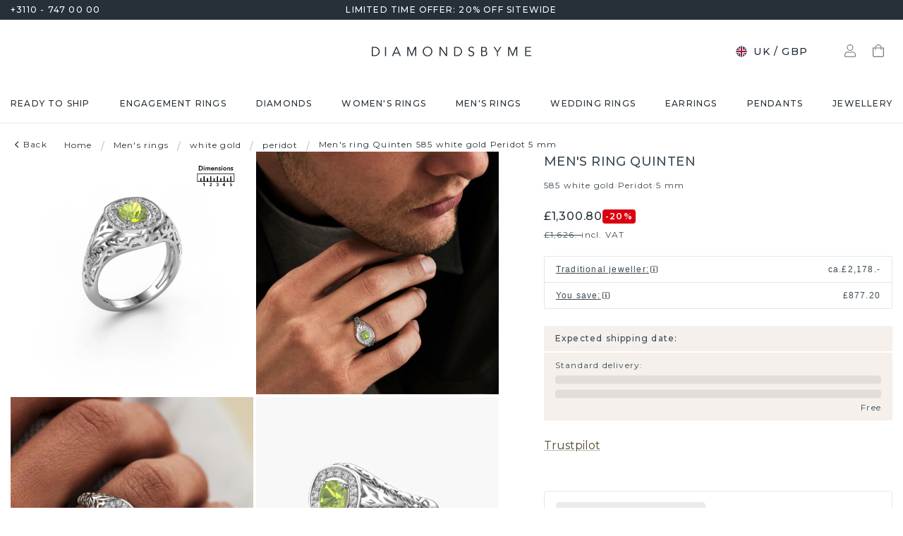

--- FILE ---
content_type: application/javascript; charset=UTF-8
request_url: https://www.diamondsbyme.co.uk/_next/static/chunks/2919.76ffac8bb828113f.js
body_size: 1329
content:
"use strict";(self.webpackChunk_N_E=self.webpackChunk_N_E||[]).push([[2919],{22919:function(e,t,r){r.r(t),r.d(t,{default:function(){return v}});var n=r(20567),o=r(35944),i=r(74172),a=r(76196),l=r(36323),d=r(14104),c=r(4327),s=r(70018),u=r(45697),p=r.n(u),m=r(86896),f=r(44012),g=r(64855);let b=e=>{var t,r;let{cardTitle:u,cardText:p,disabled:b,setShowDummyRingDrawer:v,option:Z,basePrice:h}=e,y=(0,m.Z)(),{currency:C}=(0,i.g)(),_=(null==Z?void 0:null===(r=Z.values)||void 0===r?void 0:null===(t=r.at(0))||void 0===t?void 0:t.sales_price)||1500;return(0,o.tZ)(a.Z,{sx:{backgroundColor:"greige.50",border:"0",mt:8},children:(0,o.BX)(l.Z,{sx:{p:4,"&:last-child":{pb:4}},children:[(0,o.BX)(d.Z,{component:"div",variant:"bodySmall",fontWeight:700,color:"greige.500",sx:{textTransform:"uppercase",mb:.5},children:[(0,o.tZ)(f.Z,(0,n._)({},g.Z.unique)),"!"]}),(0,o.tZ)(d.Z,{component:"div",variant:"h6",fontWeight:500,sx:{mb:2},children:u}),(0,o.tZ)(d.Z,{variant:"bodyMedium",children:(0,s.u)(p,{"{dummy_sales_price}":y.formatNumber(parseInt(_,10)/100,{style:"currency",currency:C}).split(/\s/g).map(e=>e.replace(/([.|,])00$/g,"$1-")).join(" "),"{dummy_starting_price}":y.formatNumber(parseInt(h,10)/100,{style:"currency",currency:C}).split(/\s/g).map(e=>e.replace(/([.|,])00$/g,"$1-")).join(" ")})}),(0,o.tZ)(c.Z,{variant:"contained",color:"primary",size:"small",disabled:b,onClick:()=>{v(!0)},sx:{mt:2},fullWidth:!0,children:(0,o.tZ)(f.Z,(0,n._)({},g.Z.order3DPlasticReplica))})]})})};b.propTypes={basePrice:p().number,cardTitle:p().string.isRequired,cardText:p().string.isRequired,disabled:p().bool,option:p().object,setShowDummyRingDrawer:p().func},b.defaultProps={basePrice:0,disabled:!1,option:void 0,setShowDummyRingDrawer:void 0};var v=b},64855:function(e,t,r){var n=r(54490);t.Z=(0,n.vU)({unique:{id:"common.unique",defaultMessage:"Unique",description:"Common label for unique"},addToCart:{id:"components.addToCartButton.label",defaultMessage:"In shopping bag",description:"Label of the add to cart button component"},order3DPlasticReplica:{id:"components.dummyRing.order3DPlasticReplica",defaultMessage:"Order 3D plastic replica",description:"Label of the order 3D plastic replica button component"}})},36323:function(e,t,r){r.d(t,{Z:function(){return v}});var n=r(87462),o=r(63366),i=r(67294),a=r(90512),l=r(94780),d=r(25583),c=r(43375),s=r(1588),u=r(34867);function p(e){return(0,u.ZP)("MuiCardContent",e)}(0,s.Z)("MuiCardContent",["root"]);var m=r(85893);let f=["className","component"],g=e=>{let{classes:t}=e;return(0,l.Z)({root:["root"]},p,t)},b=(0,d.ZP)("div",{name:"MuiCardContent",slot:"Root",overridesResolver:(e,t)=>t.root})(()=>({padding:16,"&:last-child":{paddingBottom:24}}));var v=i.forwardRef(function(e,t){let r=(0,c.i)({props:e,name:"MuiCardContent"}),{className:i,component:l="div"}=r,d=(0,o.Z)(r,f),s=(0,n.Z)({},r,{component:l}),u=g(s);return(0,m.jsx)(b,(0,n.Z)({as:l,className:(0,a.Z)(u.root,i),ownerState:s,ref:t},d))})},70018:function(e,t,r){r.d(t,{u:function(){return a}});var n=r(20567),o=r(14932);let i=function(e){let t=arguments.length>1&&void 0!==arguments[1]?arguments[1]:"{dummy_price}",r=arguments.length>2&&void 0!==arguments[2]?arguments[2]:"€25";return Array.isArray(e)?e.map(e=>i(e,t,r)):"object"==typeof e&&null!==e?Object.keys(e).reduce((a,l)=>(0,o._)((0,n._)({},a),{[l]:i(e[l],t,r)}),{}):"string"==typeof e?e.replace(RegExp(t.replace(/[.*+?^${}()|[\]\\]/g,"\\$&"),"g"),r):e},a=(e,t)=>Object.keys(t).reduce((e,r)=>i(e,r,t[r]),e)}}]);

--- FILE ---
content_type: application/javascript; charset=UTF-8
request_url: https://www.diamondsbyme.co.uk/_next/static/chunks/3842.5c1dd319c0e99316.js
body_size: 2706
content:
"use strict";(self.webpackChunk_N_E=self.webpackChunk_N_E||[]).push([[3842,6825],{83842:function(e,t,o){o.r(t);var i=o(20567),a=o(35944),n=o(21820),r=o(51292),l=o(4920),d=o(58623),u=o(74172),c=o(48834),s=o(4750),v=o(26825),p=o(31812),m=o(55643),y=o(79334),g=o(97322),_=o(70018),h=o(45697),f=o.n(h),w=o(67294),C=o(86896),b=o(44012),Z=o(64855);let k=e=>{var t,o;let{open:h,title:f,image:k,text:L,option:q,onChangeConfiguration:R,currency:x,rootCategory:E,rootCategoryEnglish:M,vatMultiplier:j,vatRate:A,setOpen:P,basePrice:D}=e,T=(0,C.Z)(),{setCart:U}=(0,n.jD)(),{setCartIsOpen:I}=(0,u.g)(),{storefront:O}=(0,c.m)(),[S,$]=(0,w.useState)(!1),N=(null==q?void 0:null===(o=q.values)||void 0===o?void 0:null===(t=o.at(0))||void 0===t?void 0:t.sales_price)||1500,B=(0,_.u)(L,{"{dummy_sales_price}":T.formatNumber(parseInt(N,10)/100,{style:"currency",currency:x}).split(/\s/g).map(e=>e.replace(/([.|,])00$/g,"$1-")).join(" "),"{dummy_starting_price}":T.formatNumber(parseInt(D,10)/100,{style:"currency",currency:x}).split(/\s/g).map(e=>e.replace(/([.|,])00$/g,"$1-")).join(" ")}),W=()=>{P(!1)},F=async()=>{try{var e,t,o,i,a,n,r,l,d,u,c,s,p,m;$(!0);let[y]=(null==q?void 0:q.values)||[],_={option:q.option,option_label:q.option,label:y.label,value:null==y?void 0:y.value,selected:[]},h=[];R&&"function"==typeof R&&(h=await R([_],{skipUpdateState:!0}));let f=await O.addCartItems([{sku:null==h?void 0:null===(e=h.product)||void 0===e?void 0:e.sku,quantity:1}]),w=((null==h?void 0:null===(t=h.product)||void 0===t?void 0:t.details)||[]).find(e=>"en_product_name"===e.key),[C]=(null==w?void 0:w.values)||[];(0,v.default)({items:[{id:null==h?void 0:null===(o=h.product)||void 0===o?void 0:o.id,sku:null==h?void 0:null===(i=h.product)||void 0===i?void 0:i.sku,image:null==h?void 0:null===(l=h.product)||void 0===l?void 0:null===(r=l.media)||void 0===r?void 0:null===(n=r.filter(e=>{let{type:t}=e;return"image"===t}))||void 0===n?void 0:null===(a=n.at(0))||void 0===a?void 0:a.src,name:C||(null==h?void 0:null===(d=h.product)||void 0===d?void 0:d.name),price:null==h?void 0:null===(u=h.product)||void 0===u?void 0:u.sales_price,priceInc:(0,g.Z)(null==h?void 0:null===(c=h.product)||void 0===c?void 0:c.sales_price)?h.product.sales_price*j:0,rootCategory:E,rootCategoryEnglish:M,quantity:1,vatRate:A,vatAmount:((null==h?void 0:null===(s=h.product)||void 0===s?void 0:s.sales_price)||0)*j-((null==h?void 0:null===(p=h.product)||void 0===p?void 0:p.sales_price)||0)}],currency:x,total:null==h?void 0:null===(m=h.product)||void 0===m?void 0:m.sales_price}),U(f),I(!0)}catch(e){}finally{P(!1),$(!1)}};return(0,a.BX)(m.ZP,{open:h,onClose:W,anchor:"right",PaperProps:{sx:{width:"100%",maxWidth:420}},children:[(0,a.tZ)(r.Z,{onClose:W,title:f}),(0,a.tZ)(y.Z,{sx:{position:"relative",height:180,flexShrink:0,overflow:"hidden"},children:(0,a.tZ)(l.Z,{src:k,alt:f,width:421,height:180,layout:"responsive",objectFit:"cover"})}),(0,a.tZ)(y.Z,{sx:{display:"flex",flexDirection:"column",p:2},children:(0,a.tZ)(d.v,{field:B})}),(0,a.tZ)(y.Z,{sx:{position:"sticky",bottom:0,mt:"auto",p:2,bgcolor:"common.white"},children:(0,a.tZ)(p.Z,{variant:"contained",color:"secondary",endIcon:(0,a.tZ)(s.Z,{}),onClick:F,loading:S,fullWidth:!0,sx:{mx:"auto"},children:(0,a.tZ)(b.Z,(0,i._)({},Z.Z.addToCart))})})]})};k.propTypes={basePrice:f().number,open:f().bool,setOpen:f().func,currency:f().string,onChangeConfiguration:f().func,option:f().object,sku:f().string,image:f().string.isRequired,title:f().string.isRequired,text:f().arrayOf(f().object).isRequired,rootCategory:f().string,rootCategoryEnglish:f().string,vatMultiplier:f().number,vatRate:f().number},k.defaultProps={basePrice:0,open:!1,setOpen:void 0,currency:void 0,onChangeConfiguration:void 0,option:void 0,sku:void 0,rootCategory:null,rootCategoryEnglish:null,vatMultiplier:void 0,vatRate:void 0},t.default=k},64855:function(e,t,o){var i=o(54490);t.Z=(0,i.vU)({unique:{id:"common.unique",defaultMessage:"Unique",description:"Common label for unique"},addToCart:{id:"components.addToCartButton.label",defaultMessage:"In shopping bag",description:"Label of the add to cart button component"},order3DPlasticReplica:{id:"components.dummyRing.order3DPlasticReplica",defaultMessage:"Order 3D plastic replica",description:"Label of the order 3D plastic replica button component"}})},26825:function(e,t,o){o.r(t);var i=o(29539),a=o(97322),n=o(27981);t.default=e=>{try{var t,o;if(null===(t=window)||void 0===t?void 0:t.dataLayer){let t=(0,i.Z)(n.BH),[r]=e.items||[],l=[...new Set(e.items.map(e=>e.sku))];window.dataLayer.push({ecommerce:null}),window.dataLayer.push({event:"add_to_cart",session_id:t||"",ecommerce:{currency:e.currency||"EUR",value:(e.items||[]).reduce((e,t)=>(0,a.Z)(t.price)?e+t.quantity*t.price/100:e,0),items:(e.items||[]).map((e,t)=>{var o,i,n,r,l;return{item_id:e.sku,item_name:e.name,affiliation:e.brand||"",item_brand:e.brand||"",item_category:(null===(o=e.rootCategoryEnglish)||void 0===o?void 0:o.toLowerCase())||"",item_category2:(null===(i=e.enMetalMaterial)||void 0===i?void 0:i.toLowerCase())||"",item_category3:(null===(n=e.enSort)||void 0===n?void 0:n.toLowerCase())||"",item_category4:(null===(r=e.enStyle)||void 0===r?void 0:r.toLowerCase())||"",item_variant:(null===(l=e.enMetalMaterial)||void 0===l?void 0:l.toLowerCase())||"",image_url:e.image||"",index:t,price:(0,a.Z)(e.price)?e.price/100:0,quantity:e.quantity,vat_rate:e.vatRate||0,vat_amount:(0,a.Z)(e.vatAmount)?e.vatAmount/100:0}})}}),window.dataLayer.push({ecommerce:null}),window.dataLayer.push({ecomm_prodid:l,ecomm_pagetype:"productDetailsAddToCart",ecomm_totalvalue:(0,a.Z)(e.total)?e.total:0}),window.dataLayer.push({ecommerce:null}),window.dataLayer.push({event:"addToCart",currencyCode:e.currency||"EUR",session_id:t||"",ecommerce:{currencyCode:e.currency||"EUR",add:{products:e.items.map(e=>{var t,o;return{id:e.sku,name:e.name||"",short_name:e.shortName||"",price:(0,a.Z)(e.price)?e.price/100:0,brand:e.brand||"",category:(null===(t=e.rootCategoryEnglish)||void 0===t?void 0:t.toLowerCase())||"",variant:(null===(o=e.enMetalMaterial)||void 0===o?void 0:o.toLowerCase())||"",quantity:e.quantity,image_url:e.image||"",vat_rate:e.vatRate||0,vat_amount:(0,a.Z)(e.vatAmount)?e.vatAmount/100:0}})}}}),window.dataLayer.push({ecommerce:null}),window.dataLayer.push({event:"AddToCart",content_ids:l,contents:e.items.map(e=>({id:e.sku,quantity:e.quantity})),content_type:"product",content_category:r?null===(o=r.rootCategoryEnglish)||void 0===o?void 0:o.toLowerCase():"",content_name:r?r.name:"",value:(0,a.Z)(e.total)?e.total/100:0,currency:e.currency||"EUR",session_id:t||""})}}catch(e){}}},70018:function(e,t,o){o.d(t,{u:function(){return r}});var i=o(20567),a=o(14932);let n=function(e){let t=arguments.length>1&&void 0!==arguments[1]?arguments[1]:"{dummy_price}",o=arguments.length>2&&void 0!==arguments[2]?arguments[2]:"€25";return Array.isArray(e)?e.map(e=>n(e,t,o)):"object"==typeof e&&null!==e?Object.keys(e).reduce((r,l)=>(0,a._)((0,i._)({},r),{[l]:n(e[l],t,o)}),{}):"string"==typeof e?e.replace(RegExp(t.replace(/[.*+?^${}()|[\]\\]/g,"\\$&"),"g"),o):e},r=(e,t)=>Object.keys(t).reduce((e,o)=>n(e,o,t[o]),e)}}]);

--- FILE ---
content_type: application/javascript; charset=UTF-8
request_url: https://www.diamondsbyme.co.uk/_next/static/chunks/9852.704f656181870ed7.js
body_size: 0
content:
"use strict";(self.webpackChunk_N_E=self.webpackChunk_N_E||[]).push([[9852],{59852:function(e,l,t){t.r(l);var f=t(20567),i=t(14932),c=t(35944),d=t(62689);l.default=e=>(0,c.BX)(d.Z,(0,i._)((0,f._)({},e),{viewBox:"0 0 28 20",children:[(0,c.tZ)("rect",{width:"27",height:"19",x:".5",y:".5",fill:"#fff",stroke:"#DFE5EB",rx:"3.5"}),(0,c.tZ)("path",{fill:"#ED0006",d:"M16.08 10.1c0 3.18-2.45 5.76-5.46 5.76-3.02 0-5.46-2.58-5.46-5.75 0-3.18 2.44-5.76 5.46-5.76 3.01 0 5.46 2.58 5.46 5.76Z"}),(0,c.tZ)("path",{fill:"#0099DF",d:"M23.16 10.1c0 3.18-2.45 5.76-5.46 5.76-3.02 0-5.46-2.58-5.46-5.75 0-3.18 2.44-5.76 5.46-5.76 3.01 0 5.46 2.58 5.46 5.76Z"}),(0,c.tZ)("path",{fill:"#6C6BBD",fillRule:"evenodd",d:"M14.16 5.73a5.87 5.87 0 0 1 1.92 4.38c0 1.75-.75 3.32-1.92 4.37a5.87 5.87 0 0 1-1.92-4.37c0-1.76.74-3.33 1.92-4.38Z",clipRule:"evenodd"})]}))}}]);

--- FILE ---
content_type: application/javascript; charset=UTF-8
request_url: https://www.diamondsbyme.co.uk/_next/static/chunks/pages/_app-aa70ee720de76763.js
body_size: 234633
content:
(self.webpackChunk_N_E=self.webpackChunk_N_E||[]).push([[2888],{48711:function(e,t,n){"use strict";n.d(t,{Z:function(){return Z}});var o=function(){function e(e){var t=this;this._insertTag=function(e){var n;n=0===t.tags.length?t.insertionPoint?t.insertionPoint.nextSibling:t.prepend?t.container.firstChild:t.before:t.tags[t.tags.length-1].nextSibling,t.container.insertBefore(e,n),t.tags.push(e)},this.isSpeedy=void 0===e.speedy||e.speedy,this.tags=[],this.ctr=0,this.nonce=e.nonce,this.key=e.key,this.container=e.container,this.prepend=e.prepend,this.insertionPoint=e.insertionPoint,this.before=null}var t=e.prototype;return t.hydrate=function(e){e.forEach(this._insertTag)},t.insert=function(e){if(this.ctr%(this.isSpeedy?65e3:1)==0){var t;this._insertTag(((t=document.createElement("style")).setAttribute("data-emotion",this.key),void 0!==this.nonce&&t.setAttribute("nonce",this.nonce),t.appendChild(document.createTextNode("")),t.setAttribute("data-s",""),t))}var n=this.tags[this.tags.length-1];if(this.isSpeedy){var o=function(e){if(e.sheet)return e.sheet;for(var t=0;t<document.styleSheets.length;t++)if(document.styleSheets[t].ownerNode===e)return document.styleSheets[t]}(n);try{o.insertRule(e,o.cssRules.length)}catch(e){}}else n.appendChild(document.createTextNode(e));this.ctr++},t.flush=function(){this.tags.forEach(function(e){var t;return null==(t=e.parentNode)?void 0:t.removeChild(e)}),this.tags=[],this.ctr=0},e}(),i=Math.abs,r=String.fromCharCode,a=Object.assign;function s(e,t,n){return e.replace(t,n)}function c(e,t){return e.indexOf(t)}function l(e,t){return 0|e.charCodeAt(t)}function u(e,t,n){return e.slice(t,n)}function d(e){return e.length}function p(e,t){return t.push(e),e}var m=1,h=1,g=0,f=0,y=0,b="";function v(e,t,n,o,i,r,a){return{value:e,root:t,parent:n,type:o,props:i,children:r,line:m,column:h,length:a,return:""}}function k(e,t){return a(v("",null,null,"",null,null,0),e,{length:-e.length},t)}function S(){return y=f<g?l(b,f++):0,h++,10===y&&(h=1,m++),y}function w(){return l(b,f)}function T(e){switch(e){case 0:case 9:case 10:case 13:case 32:return 5;case 33:case 43:case 44:case 47:case 62:case 64:case 126:case 59:case 123:case 125:return 4;case 58:return 3;case 34:case 39:case 40:case 91:return 2;case 41:case 93:return 1}return 0}function P(e){return m=h=1,g=d(b=e),f=0,[]}function C(e){var t,n;return(t=f-1,n=function e(t){for(;S();)switch(y){case t:return f;case 34:case 39:34!==t&&39!==t&&e(y);break;case 40:41===t&&e(t);break;case 92:S()}return f}(91===e?e+2:40===e?e+1:e),u(b,t,n)).trim()}var E="-ms-",x="-moz-",A="-webkit-",_="comm",I="rule",D="decl",M="@keyframes";function O(e,t){for(var n="",o=e.length,i=0;i<o;i++)n+=t(e[i],i,e,t)||"";return n}function F(e,t,n,o){switch(e.type){case"@layer":if(e.children.length)break;case"@import":case D:return e.return=e.return||e.value;case _:return"";case M:return e.return=e.value+"{"+O(e.children,o)+"}";case I:e.value=e.props.join(",")}return d(n=O(e.children,o))?e.return=e.value+"{"+n+"}":""}function R(e,t,n,o,r,a,c,l,d,p,m){for(var h=r-1,g=0===r?a:[""],f=g.length,y=0,b=0,k=0;y<o;++y)for(var S=0,w=u(e,h+1,h=i(b=c[y])),T=e;S<f;++S)(T=(b>0?g[S]+" "+w:s(w,/&\f/g,g[S])).trim())&&(d[k++]=T);return v(e,t,n,0===r?I:l,d,p,m)}function N(e,t,n,o){return v(e,t,n,D,u(e,0,o),u(e,o+1,-1),o)}var L=function(e,t,n){for(var o=0,i=0;o=i,i=w(),38===o&&12===i&&(t[n]=1),!T(i);)S();return u(b,e,f)},j=function(e,t){var n=-1,o=44;do switch(T(o)){case 0:38===o&&12===w()&&(t[n]=1),e[n]+=L(f-1,t,n);break;case 2:e[n]+=C(o);break;case 4:if(44===o){e[++n]=58===w()?"&\f":"",t[n]=e[n].length;break}default:e[n]+=r(o)}while(o=S());return e},B=function(e,t){var n;return n=j(P(e),t),b="",n},z=new WeakMap,V=function(e){if("rule"===e.type&&e.parent&&!(e.length<1)){for(var t=e.value,n=e.parent,o=e.column===n.column&&e.line===n.line;"rule"!==n.type;)if(!(n=n.parent))return;if((1!==e.props.length||58===t.charCodeAt(0)||z.get(n))&&!o){z.set(e,!0);for(var i=[],r=B(t,i),a=n.props,s=0,c=0;s<r.length;s++)for(var l=0;l<a.length;l++,c++)e.props[c]=i[s]?r[s].replace(/&\f/g,a[l]):a[l]+" "+r[s]}}},U=function(e){if("decl"===e.type){var t=e.value;108===t.charCodeAt(0)&&98===t.charCodeAt(2)&&(e.return="",e.value="")}},G=[function(e,t,n,o){if(e.length>-1&&!e.return)switch(e.type){case D:e.return=function e(t,n){switch(45^l(t,0)?(((n<<2^l(t,0))<<2^l(t,1))<<2^l(t,2))<<2^l(t,3):0){case 5103:return A+"print-"+t+t;case 5737:case 4201:case 3177:case 3433:case 1641:case 4457:case 2921:case 5572:case 6356:case 5844:case 3191:case 6645:case 3005:case 6391:case 5879:case 5623:case 6135:case 4599:case 4855:case 4215:case 6389:case 5109:case 5365:case 5621:case 3829:return A+t+t;case 5349:case 4246:case 4810:case 6968:case 2756:return A+t+x+t+E+t+t;case 6828:case 4268:return A+t+E+t+t;case 6165:return A+t+E+"flex-"+t+t;case 5187:return A+t+s(t,/(\w+).+(:[^]+)/,A+"box-$1$2"+E+"flex-$1$2")+t;case 5443:return A+t+E+"flex-item-"+s(t,/flex-|-self/,"")+t;case 4675:return A+t+E+"flex-line-pack"+s(t,/align-content|flex-|-self/,"")+t;case 5548:return A+t+E+s(t,"shrink","negative")+t;case 5292:return A+t+E+s(t,"basis","preferred-size")+t;case 6060:return A+"box-"+s(t,"-grow","")+A+t+E+s(t,"grow","positive")+t;case 4554:return A+s(t,/([^-])(transform)/g,"$1"+A+"$2")+t;case 6187:return s(s(s(t,/(zoom-|grab)/,A+"$1"),/(image-set)/,A+"$1"),t,"")+t;case 5495:case 3959:return s(t,/(image-set\([^]*)/,A+"$1$`$1");case 4968:return s(s(t,/(.+:)(flex-)?(.*)/,A+"box-pack:$3"+E+"flex-pack:$3"),/s.+-b[^;]+/,"justify")+A+t+t;case 4095:case 3583:case 4068:case 2532:return s(t,/(.+)-inline(.+)/,A+"$1$2")+t;case 8116:case 7059:case 5753:case 5535:case 5445:case 5701:case 4933:case 4677:case 5533:case 5789:case 5021:case 4765:if(d(t)-1-n>6)switch(l(t,n+1)){case 109:if(45!==l(t,n+4))break;case 102:return s(t,/(.+:)(.+)-([^]+)/,"$1"+A+"$2-$3$1"+x+(108==l(t,n+3)?"$3":"$2-$3"))+t;case 115:return~c(t,"stretch")?e(s(t,"stretch","fill-available"),n)+t:t}break;case 4949:if(115!==l(t,n+1))break;case 6444:switch(l(t,d(t)-3-(~c(t,"!important")&&10))){case 107:return s(t,":",":"+A)+t;case 101:return s(t,/(.+:)([^;!]+)(;|!.+)?/,"$1"+A+(45===l(t,14)?"inline-":"")+"box$3$1"+A+"$2$3$1"+E+"$2box$3")+t}break;case 5936:switch(l(t,n+11)){case 114:return A+t+E+s(t,/[svh]\w+-[tblr]{2}/,"tb")+t;case 108:return A+t+E+s(t,/[svh]\w+-[tblr]{2}/,"tb-rl")+t;case 45:return A+t+E+s(t,/[svh]\w+-[tblr]{2}/,"lr")+t}return A+t+E+t+t}return t}(e.value,e.length);break;case M:return O([k(e,{value:s(e.value,"@","@"+A)})],o);case I:if(e.length){var i,r;return i=e.props,r=function(t){var n;switch(n=t,(n=/(::plac\w+|:read-\w+)/.exec(n))?n[0]:n){case":read-only":case":read-write":return O([k(e,{props:[s(t,/:(read-\w+)/,":"+x+"$1")]})],o);case"::placeholder":return O([k(e,{props:[s(t,/:(plac\w+)/,":"+A+"input-$1")]}),k(e,{props:[s(t,/:(plac\w+)/,":"+x+"$1")]}),k(e,{props:[s(t,/:(plac\w+)/,E+"input-$1")]})],o)}return""},i.map(r).join("")}}}],Z=function(e){var t,n,i,a,g,k,E=e.key;if("css"===E){var x=document.querySelectorAll("style[data-emotion]:not([data-s])");Array.prototype.forEach.call(x,function(e){-1!==e.getAttribute("data-emotion").indexOf(" ")&&(document.head.appendChild(e),e.setAttribute("data-s",""))})}var A=e.stylisPlugins||G,I={},D=[];a=e.container||document.head,Array.prototype.forEach.call(document.querySelectorAll('style[data-emotion^="'+E+' "]'),function(e){for(var t=e.getAttribute("data-emotion").split(" "),n=1;n<t.length;n++)I[t[n]]=!0;D.push(e)});var M=(n=(t=[V,U].concat(A,[F,(i=function(e){k.insert(e)},function(e){!e.root&&(e=e.return)&&i(e)})])).length,function(e,o,i,r){for(var a="",s=0;s<n;s++)a+=t[s](e,o,i,r)||"";return a}),L=function(e){var t,n;return O((n=function e(t,n,o,i,a,g,k,P,E){for(var x,A=0,I=0,D=k,M=0,O=0,F=0,L=1,j=1,B=1,z=0,V="",U=a,G=g,Z=i,q=V;j;)switch(F=z,z=S()){case 40:if(108!=F&&58==l(q,D-1)){-1!=c(q+=s(C(z),"&","&\f"),"&\f")&&(B=-1);break}case 34:case 39:case 91:q+=C(z);break;case 9:case 10:case 13:case 32:q+=function(e){for(;y=w();)if(y<33)S();else break;return T(e)>2||T(y)>3?"":" "}(F);break;case 92:q+=function(e,t){for(var n;--t&&S()&&!(y<48)&&!(y>102)&&(!(y>57)||!(y<65))&&(!(y>70)||!(y<97)););return n=f+(t<6&&32==w()&&32==S()),u(b,e,n)}(f-1,7);continue;case 47:switch(w()){case 42:case 47:p(v(x=function(e,t){for(;S();)if(e+y===57)break;else if(e+y===84&&47===w())break;return"/*"+u(b,t,f-1)+"*"+r(47===e?e:S())}(S(),f),n,o,_,r(y),u(x,2,-2),0),E);break;default:q+="/"}break;case 123*L:P[A++]=d(q)*B;case 125*L:case 59:case 0:switch(z){case 0:case 125:j=0;case 59+I:-1==B&&(q=s(q,/\f/g,"")),O>0&&d(q)-D&&p(O>32?N(q+";",i,o,D-1):N(s(q," ","")+";",i,o,D-2),E);break;case 59:q+=";";default:if(p(Z=R(q,n,o,A,I,a,P,V,U=[],G=[],D),g),123===z){if(0===I)e(q,n,Z,Z,U,g,D,P,G);else switch(99===M&&110===l(q,3)?100:M){case 100:case 108:case 109:case 115:e(t,Z,Z,i&&p(R(t,Z,Z,0,0,a,P,V,a,U=[],D),G),a,G,D,P,i?U:G);break;default:e(q,Z,Z,Z,[""],G,0,P,G)}}}A=I=O=0,L=B=1,V=q="",D=k;break;case 58:D=1+d(q),O=F;default:if(L<1){if(123==z)--L;else if(125==z&&0==L++&&125==(y=f>0?l(b,--f):0,h--,10===y&&(h=1,m--),y))continue}switch(q+=r(z),z*L){case 38:B=I>0?1:(q+="\f",-1);break;case 44:P[A++]=(d(q)-1)*B,B=1;break;case 64:45===w()&&(q+=C(S())),M=w(),I=D=d(V=q+=function(e){for(;!T(w());)S();return u(b,e,f)}(f)),z++;break;case 45:45===F&&2==d(q)&&(L=0)}}return g}("",null,null,null,[""],t=P(t=e),0,[0],t),b="",n),M)};g=function(e,t,n,o){k=n,L(e?e+"{"+t.styles+"}":t.styles),o&&(j.inserted[t.name]=!0)};var j={key:E,sheet:new o({key:E,container:a,nonce:e.nonce,speedy:e.speedy,prepend:e.prepend,insertionPoint:e.insertionPoint}),nonce:e.nonce,inserted:I,registered:{},insert:g};return j.sheet.hydrate(D),j}},45042:function(e,t,n){"use strict";function o(e){var t=Object.create(null);return function(n){return void 0===t[n]&&(t[n]=e(n)),t[n]}}n.d(t,{Z:function(){return o}})},87685:function(e,t,n){"use strict";n.d(t,{C:function(){return l},E:function(){return y},T:function(){return d},c:function(){return g},h:function(){return m},u:function(){return p},w:function(){return u}});var o=n(67294),i=n(48711),r=n(70444),a=n(85662),s=n(27278),c=o.createContext("undefined"!=typeof HTMLElement?(0,i.Z)({key:"css"}):null),l=c.Provider,u=function(e){return(0,o.forwardRef)(function(t,n){return e(t,(0,o.useContext)(c),n)})},d=o.createContext({}),p=function(){return o.useContext(d)},m={}.hasOwnProperty,h="__EMOTION_TYPE_PLEASE_DO_NOT_USE__",g=function(e,t){var n={};for(var o in t)m.call(t,o)&&(n[o]=t[o]);return n[h]=e,n},f=function(e){var t=e.cache,n=e.serialized,o=e.isStringTag;return(0,r.hC)(t,n,o),(0,s.L)(function(){return(0,r.My)(t,n,o)}),null},y=u(function(e,t,n){var i=e.css;"string"==typeof i&&void 0!==t.registered[i]&&(i=t.registered[i]);var s=e[h],c=[i],l="";"string"==typeof e.className?l=(0,r.fp)(t.registered,c,e.className):null!=e.className&&(l=e.className+" ");var u=(0,a.O)(c,void 0,o.useContext(d));l+=t.key+"-"+u.name;var p={};for(var g in e)m.call(e,g)&&"css"!==g&&g!==h&&(p[g]=e[g]);return p.className=l,n&&(p.ref=n),o.createElement(o.Fragment,null,o.createElement(f,{cache:t,serialized:u,isStringTag:"string"==typeof s}),o.createElement(s,p))})},70917:function(e,t,n){"use strict";n.d(t,{F4:function(){return m},az:function(){return u},iv:function(){return p},xB:function(){return d}});var o,i,r=n(87685),a=n(67294),s=n(70444),c=n(27278),l=n(85662);n(48711),n(8679);var u=function(e,t){var n=arguments;if(null==t||!r.h.call(t,"css"))return a.createElement.apply(void 0,n);var o=n.length,i=Array(o);i[0]=r.E,i[1]=(0,r.c)(e,t);for(var s=2;s<o;s++)i[s]=n[s];return a.createElement.apply(null,i)};o=u||(u={}),i||(i=o.JSX||(o.JSX={}));var d=(0,r.w)(function(e,t){var n=e.styles,o=(0,l.O)([n],void 0,a.useContext(r.T)),i=a.useRef();return(0,c.j)(function(){var e=t.key+"-global",n=new t.sheet.constructor({key:e,nonce:t.sheet.nonce,container:t.sheet.container,speedy:t.sheet.isSpeedy}),r=!1,a=document.querySelector('style[data-emotion="'+e+" "+o.name+'"]');return t.sheet.tags.length&&(n.before=t.sheet.tags[0]),null!==a&&(r=!0,a.setAttribute("data-emotion",e),n.hydrate([a])),i.current=[n,r],function(){n.flush()}},[t]),(0,c.j)(function(){var e=i.current,n=e[0];if(e[1]){e[1]=!1;return}if(void 0!==o.next&&(0,s.My)(t,o.next,!0),n.tags.length){var r=n.tags[n.tags.length-1].nextElementSibling;n.before=r,n.flush()}t.insert("",o,n,!1)},[t,o.name]),null});function p(){for(var e=arguments.length,t=Array(e),n=0;n<e;n++)t[n]=arguments[n];return(0,l.O)(t)}function m(){var e=p.apply(void 0,arguments),t="animation-"+e.name;return{name:t,styles:"@keyframes "+t+"{"+e.styles+"}",anim:1,toString:function(){return"_EMO_"+this.name+"_"+this.styles+"_EMO_"}}}},35944:function(e,t,n){"use strict";n.d(t,{BX:function(){return s},HY:function(){return r},tZ:function(){return a}});var o=n(85893),i=n(87685);n(67294),n(48711),n(8679),n(85662),n(27278);var r=o.Fragment,a=function(e,t,n){return i.h.call(t,"css")?o.jsx(i.E,(0,i.c)(e,t),n):o.jsx(e,t,n)},s=function(e,t,n){return i.h.call(t,"css")?o.jsxs(i.E,(0,i.c)(e,t),n):o.jsxs(e,t,n)}},85662:function(e,t,n){"use strict";n.d(t,{O:function(){return h}});var o,i={animationIterationCount:1,aspectRatio:1,borderImageOutset:1,borderImageSlice:1,borderImageWidth:1,boxFlex:1,boxFlexGroup:1,boxOrdinalGroup:1,columnCount:1,columns:1,flex:1,flexGrow:1,flexPositive:1,flexShrink:1,flexNegative:1,flexOrder:1,gridRow:1,gridRowEnd:1,gridRowSpan:1,gridRowStart:1,gridColumn:1,gridColumnEnd:1,gridColumnSpan:1,gridColumnStart:1,msGridRow:1,msGridRowSpan:1,msGridColumn:1,msGridColumnSpan:1,fontWeight:1,lineHeight:1,opacity:1,order:1,orphans:1,scale:1,tabSize:1,widows:1,zIndex:1,zoom:1,WebkitLineClamp:1,fillOpacity:1,floodOpacity:1,stopOpacity:1,strokeDasharray:1,strokeDashoffset:1,strokeMiterlimit:1,strokeOpacity:1,strokeWidth:1},r=n(45042),a=/[A-Z]|^ms/g,s=/_EMO_([^_]+?)_([^]*?)_EMO_/g,c=function(e){return 45===e.charCodeAt(1)},l=function(e){return null!=e&&"boolean"!=typeof e},u=(0,r.Z)(function(e){return c(e)?e:e.replace(a,"-$&").toLowerCase()}),d=function(e,t){switch(e){case"animation":case"animationName":if("string"==typeof t)return t.replace(s,function(e,t,n){return o={name:t,styles:n,next:o},t})}return 1===i[e]||c(e)||"number"!=typeof t||0===t?t:t+"px"};function p(e,t,n){if(null==n)return"";if(void 0!==n.__emotion_styles)return n;switch(typeof n){case"boolean":return"";case"object":if(1===n.anim)return o={name:n.name,styles:n.styles,next:o},n.name;if(void 0!==n.styles){var i=n.next;if(void 0!==i)for(;void 0!==i;)o={name:i.name,styles:i.styles,next:o},i=i.next;return n.styles+";"}return function(e,t,n){var o="";if(Array.isArray(n))for(var i=0;i<n.length;i++)o+=p(e,t,n[i])+";";else for(var r in n){var a=n[r];if("object"!=typeof a)null!=t&&void 0!==t[a]?o+=r+"{"+t[a]+"}":l(a)&&(o+=u(r)+":"+d(r,a)+";");else if(Array.isArray(a)&&"string"==typeof a[0]&&(null==t||void 0===t[a[0]]))for(var s=0;s<a.length;s++)l(a[s])&&(o+=u(r)+":"+d(r,a[s])+";");else{var c=p(e,t,a);switch(r){case"animation":case"animationName":o+=u(r)+":"+c+";";break;default:o+=r+"{"+c+"}"}}}return o}(e,t,n);case"function":if(void 0!==e){var r=o,a=n(e);return o=r,p(e,t,a)}}if(null==t)return n;var s=t[n];return void 0!==s?s:n}var m=/label:\s*([^\s;{]+)\s*(;|$)/g;function h(e,t,n){if(1===e.length&&"object"==typeof e[0]&&null!==e[0]&&void 0!==e[0].styles)return e[0];var i,r=!0,a="";o=void 0;var s=e[0];null==s||void 0===s.raw?(r=!1,a+=p(n,t,s)):a+=s[0];for(var c=1;c<e.length;c++)a+=p(n,t,e[c]),r&&(a+=s[c]);m.lastIndex=0;for(var l="";null!==(i=m.exec(a));)l+="-"+i[1];return{name:function(e){for(var t,n=0,o=0,i=e.length;i>=4;++o,i-=4)t=(65535&(t=255&e.charCodeAt(o)|(255&e.charCodeAt(++o))<<8|(255&e.charCodeAt(++o))<<16|(255&e.charCodeAt(++o))<<24))*1540483477+((t>>>16)*59797<<16),t^=t>>>24,n=(65535&t)*1540483477+((t>>>16)*59797<<16)^(65535&n)*1540483477+((n>>>16)*59797<<16);switch(i){case 3:n^=(255&e.charCodeAt(o+2))<<16;case 2:n^=(255&e.charCodeAt(o+1))<<8;case 1:n^=255&e.charCodeAt(o),n=(65535&n)*1540483477+((n>>>16)*59797<<16)}return n^=n>>>13,(((n=(65535&n)*1540483477+((n>>>16)*59797<<16))^n>>>15)>>>0).toString(36)}(a)+l,styles:a,next:o}}},16829:function(e,t,n){"use strict";n.d(t,{Z:function(){return f}});var o=n(87462),i=n(87685),r=n(85662),a=n(27278),s=n(70444),c=n(67294),l=n(45042),u=/^((children|dangerouslySetInnerHTML|key|ref|autoFocus|defaultValue|defaultChecked|innerHTML|suppressContentEditableWarning|suppressHydrationWarning|valueLink|abbr|accept|acceptCharset|accessKey|action|allow|allowUserMedia|allowPaymentRequest|allowFullScreen|allowTransparency|alt|async|autoComplete|autoPlay|capture|cellPadding|cellSpacing|challenge|charSet|checked|cite|classID|className|cols|colSpan|content|contentEditable|contextMenu|controls|controlsList|coords|crossOrigin|data|dateTime|decoding|default|defer|dir|disabled|disablePictureInPicture|disableRemotePlayback|download|draggable|encType|enterKeyHint|fetchpriority|fetchPriority|form|formAction|formEncType|formMethod|formNoValidate|formTarget|frameBorder|headers|height|hidden|high|href|hrefLang|htmlFor|httpEquiv|id|inputMode|integrity|is|keyParams|keyType|kind|label|lang|list|loading|loop|low|marginHeight|marginWidth|max|maxLength|media|mediaGroup|method|min|minLength|multiple|muted|name|nonce|noValidate|open|optimum|pattern|placeholder|playsInline|poster|preload|profile|radioGroup|readOnly|referrerPolicy|rel|required|reversed|role|rows|rowSpan|sandbox|scope|scoped|scrolling|seamless|selected|shape|size|sizes|slot|span|spellCheck|src|srcDoc|srcLang|srcSet|start|step|style|summary|tabIndex|target|title|translate|type|useMap|value|width|wmode|wrap|about|datatype|inlist|prefix|property|resource|typeof|vocab|autoCapitalize|autoCorrect|autoSave|color|incremental|fallback|inert|itemProp|itemScope|itemType|itemID|itemRef|on|option|results|security|unselectable|accentHeight|accumulate|additive|alignmentBaseline|allowReorder|alphabetic|amplitude|arabicForm|ascent|attributeName|attributeType|autoReverse|azimuth|baseFrequency|baselineShift|baseProfile|bbox|begin|bias|by|calcMode|capHeight|clip|clipPathUnits|clipPath|clipRule|colorInterpolation|colorInterpolationFilters|colorProfile|colorRendering|contentScriptType|contentStyleType|cursor|cx|cy|d|decelerate|descent|diffuseConstant|direction|display|divisor|dominantBaseline|dur|dx|dy|edgeMode|elevation|enableBackground|end|exponent|externalResourcesRequired|fill|fillOpacity|fillRule|filter|filterRes|filterUnits|floodColor|floodOpacity|focusable|fontFamily|fontSize|fontSizeAdjust|fontStretch|fontStyle|fontVariant|fontWeight|format|from|fr|fx|fy|g1|g2|glyphName|glyphOrientationHorizontal|glyphOrientationVertical|glyphRef|gradientTransform|gradientUnits|hanging|horizAdvX|horizOriginX|ideographic|imageRendering|in|in2|intercept|k|k1|k2|k3|k4|kernelMatrix|kernelUnitLength|kerning|keyPoints|keySplines|keyTimes|lengthAdjust|letterSpacing|lightingColor|limitingConeAngle|local|markerEnd|markerMid|markerStart|markerHeight|markerUnits|markerWidth|mask|maskContentUnits|maskUnits|mathematical|mode|numOctaves|offset|opacity|operator|order|orient|orientation|origin|overflow|overlinePosition|overlineThickness|panose1|paintOrder|pathLength|patternContentUnits|patternTransform|patternUnits|pointerEvents|points|pointsAtX|pointsAtY|pointsAtZ|preserveAlpha|preserveAspectRatio|primitiveUnits|r|radius|refX|refY|renderingIntent|repeatCount|repeatDur|requiredExtensions|requiredFeatures|restart|result|rotate|rx|ry|scale|seed|shapeRendering|slope|spacing|specularConstant|specularExponent|speed|spreadMethod|startOffset|stdDeviation|stemh|stemv|stitchTiles|stopColor|stopOpacity|strikethroughPosition|strikethroughThickness|string|stroke|strokeDasharray|strokeDashoffset|strokeLinecap|strokeLinejoin|strokeMiterlimit|strokeOpacity|strokeWidth|surfaceScale|systemLanguage|tableValues|targetX|targetY|textAnchor|textDecoration|textRendering|textLength|to|transform|u1|u2|underlinePosition|underlineThickness|unicode|unicodeBidi|unicodeRange|unitsPerEm|vAlphabetic|vHanging|vIdeographic|vMathematical|values|vectorEffect|version|vertAdvY|vertOriginX|vertOriginY|viewBox|viewTarget|visibility|widths|wordSpacing|writingMode|x|xHeight|x1|x2|xChannelSelector|xlinkActuate|xlinkArcrole|xlinkHref|xlinkRole|xlinkShow|xlinkTitle|xlinkType|xmlBase|xmlns|xmlnsXlink|xmlLang|xmlSpace|y|y1|y2|yChannelSelector|z|zoomAndPan|for|class|autofocus)|(([Dd][Aa][Tt][Aa]|[Aa][Rr][Ii][Aa]|x)-.*))$/,d=(0,l.Z)(function(e){return u.test(e)||111===e.charCodeAt(0)&&110===e.charCodeAt(1)&&91>e.charCodeAt(2)}),p=function(e){return"theme"!==e},m=function(e){return"string"==typeof e&&e.charCodeAt(0)>96?d:p},h=function(e,t,n){var o;if(t){var i=t.shouldForwardProp;o=e.__emotion_forwardProp&&i?function(t){return e.__emotion_forwardProp(t)&&i(t)}:i}return"function"!=typeof o&&n&&(o=e.__emotion_forwardProp),o},g=function(e){var t=e.cache,n=e.serialized,o=e.isStringTag;return(0,s.hC)(t,n,o),(0,a.L)(function(){return(0,s.My)(t,n,o)}),null},f=(function e(t,n){var a,l,u=t.__emotion_real===t,d=u&&t.__emotion_base||t;void 0!==n&&(a=n.label,l=n.target);var p=h(t,n,u),f=p||m(d),y=!f("as");return function(){var b=arguments,v=u&&void 0!==t.__emotion_styles?t.__emotion_styles.slice(0):[];if(void 0!==a&&v.push("label:"+a+";"),null==b[0]||void 0===b[0].raw)v.push.apply(v,b);else{var k=b[0];v.push(k[0]);for(var S=b.length,w=1;w<S;w++)v.push(b[w],k[w])}var T=(0,i.w)(function(e,t,n){var o=y&&e.as||d,a="",u=[],h=e;if(null==e.theme){for(var b in h={},e)h[b]=e[b];h.theme=c.useContext(i.T)}"string"==typeof e.className?a=(0,s.fp)(t.registered,u,e.className):null!=e.className&&(a=e.className+" ");var k=(0,r.O)(v.concat(u),t.registered,h);a+=t.key+"-"+k.name,void 0!==l&&(a+=" "+l);var S=y&&void 0===p?m(o):f,w={};for(var T in e)(!y||"as"!==T)&&S(T)&&(w[T]=e[T]);return w.className=a,n&&(w.ref=n),c.createElement(c.Fragment,null,c.createElement(g,{cache:t,serialized:k,isStringTag:"string"==typeof o}),c.createElement(o,w))});return T.displayName=void 0!==a?a:"Styled("+("string"==typeof d?d:d.displayName||d.name||"Component")+")",T.defaultProps=t.defaultProps,T.__emotion_real=T,T.__emotion_base=d,T.__emotion_styles=v,T.__emotion_forwardProp=p,Object.defineProperty(T,"toString",{value:function(){return"."+l}}),T.withComponent=function(t,i){return e(t,(0,o.Z)({},n,i,{shouldForwardProp:h(T,i,!0)})).apply(void 0,v)},T}}).bind(null);["a","abbr","address","area","article","aside","audio","b","base","bdi","bdo","big","blockquote","body","br","button","canvas","caption","cite","code","col","colgroup","data","datalist","dd","del","details","dfn","dialog","div","dl","dt","em","embed","fieldset","figcaption","figure","footer","form","h1","h2","h3","h4","h5","h6","head","header","hgroup","hr","html","i","iframe","img","input","ins","kbd","keygen","label","legend","li","link","main","map","mark","marquee","menu","menuitem","meta","meter","nav","noscript","object","ol","optgroup","option","output","p","param","picture","pre","progress","q","rp","rt","ruby","s","samp","script","section","select","small","source","span","strong","style","sub","summary","sup","table","tbody","td","textarea","tfoot","th","thead","time","title","tr","track","u","ul","var","video","wbr","circle","clipPath","defs","ellipse","foreignObject","g","image","line","linearGradient","mask","path","pattern","polygon","polyline","radialGradient","rect","stop","svg","text","tspan"].forEach(function(e){f[e]=f(e)})},27278:function(e,t,n){"use strict";n.d(t,{L:function(){return a},j:function(){return s}});var o,i=n(67294),r=!!(o||(o=n.t(i,2))).useInsertionEffect&&(o||(o=n.t(i,2))).useInsertionEffect,a=r||function(e){return e()},s=r||i.useLayoutEffect},70444:function(e,t,n){"use strict";function o(e,t,n){var o="";return n.split(" ").forEach(function(n){void 0!==e[n]?t.push(e[n]+";"):n&&(o+=n+" ")}),o}n.d(t,{My:function(){return r},fp:function(){return o},hC:function(){return i}});var i=function(e,t,n){var o=e.key+"-"+t.name;!1===n&&void 0===e.registered[o]&&(e.registered[o]=t.styles)},r=function(e,t,n){i(e,t,n);var o=e.key+"-"+t.name;if(void 0===e.inserted[t.name]){var r=t;do e.insert(t===r?"."+o:"",r,e.sheet,!0),r=r.next;while(void 0!==r)}}},25687:function(e,t,n){"use strict";n.d(t,{kG:function(){return r}});var o=n(97582),i=n(95957);function r(e,t,n){if(void 0===n&&(n=Error),!e)throw new n(t)}(0,i.H)(function(){for(var e,t=[],n=0;n<arguments.length;n++)t[n]=arguments[n];return new((e=Intl.NumberFormat).bind.apply(e,(0,o.ev)([void 0],t,!1)))},{strategy:i.A.variadic}),(0,i.H)(function(){for(var e,t=[],n=0;n<arguments.length;n++)t[n]=arguments[n];return new((e=Intl.DateTimeFormat).bind.apply(e,(0,o.ev)([void 0],t,!1)))},{strategy:i.A.variadic}),(0,i.H)(function(){for(var e,t=[],n=0;n<arguments.length;n++)t[n]=arguments[n];return new((e=Intl.PluralRules).bind.apply(e,(0,o.ev)([void 0],t,!1)))},{strategy:i.A.variadic}),(0,i.H)(function(){for(var e,t=[],n=0;n<arguments.length;n++)t[n]=arguments[n];return new((e=Intl.Locale).bind.apply(e,(0,o.ev)([void 0],t,!1)))},{strategy:i.A.variadic}),(0,i.H)(function(){for(var e,t=[],n=0;n<arguments.length;n++)t[n]=arguments[n];return new((e=Intl.ListFormat).bind.apply(e,(0,o.ev)([void 0],t,!1)))},{strategy:i.A.variadic})},95957:function(e,t,n){"use strict";function o(e,t){var n=t&&t.cache?t.cache:c,o=t&&t.serializer?t.serializer:a;return(t&&t.strategy?t.strategy:function(e,t){var n,o,a=1===e.length?i:r;return n=t.cache.create(),o=t.serializer,a.bind(this,e,n,o)})(e,{cache:n,serializer:o})}function i(e,t,n,o){var i=null==o||"number"==typeof o||"boolean"==typeof o?o:n(o),r=t.get(i);return void 0===r&&(r=e.call(this,o),t.set(i,r)),r}function r(e,t,n){var o=Array.prototype.slice.call(arguments,3),i=n(o),r=t.get(i);return void 0===r&&(r=e.apply(this,o),t.set(i,r)),r}n.d(t,{A:function(){return l},H:function(){return o}});var a=function(){return JSON.stringify(arguments)};function s(){this.cache=Object.create(null)}s.prototype.get=function(e){return this.cache[e]},s.prototype.set=function(e,t){this.cache[e]=t};var c={create:function(){return new s}},l={variadic:function(e,t){var n,o;return n=t.cache.create(),o=t.serializer,r.bind(this,e,n,o)},monadic:function(e,t){var n,o;return n=t.cache.create(),o=t.serializer,i.bind(this,e,n,o)}}},56096:function(e,t,n){"use strict";n.d(t,{wD:function(){return s},VG:function(){return m},rp:function(){return g},Ii:function(){return w},O4:function(){return p},uf:function(){return h},Wh:function(){return S},Jo:function(){return b},yx:function(){return v},Wi:function(){return y},HI:function(){return k},pe:function(){return f},Qc:function(){return eo}});var o,i,r,a,s,c,l,u,d=n(97582);function p(e){return e.type===s.literal}function m(e){return e.type===s.argument}function h(e){return e.type===s.number}function g(e){return e.type===s.date}function f(e){return e.type===s.time}function y(e){return e.type===s.select}function b(e){return e.type===s.plural}function v(e){return e.type===s.pound}function k(e){return e.type===s.tag}function S(e){return!!(e&&"object"==typeof e&&e.type===c.number)}function w(e){return!!(e&&"object"==typeof e&&e.type===c.dateTime)}(o=a||(a={}))[o.EXPECT_ARGUMENT_CLOSING_BRACE=1]="EXPECT_ARGUMENT_CLOSING_BRACE",o[o.EMPTY_ARGUMENT=2]="EMPTY_ARGUMENT",o[o.MALFORMED_ARGUMENT=3]="MALFORMED_ARGUMENT",o[o.EXPECT_ARGUMENT_TYPE=4]="EXPECT_ARGUMENT_TYPE",o[o.INVALID_ARGUMENT_TYPE=5]="INVALID_ARGUMENT_TYPE",o[o.EXPECT_ARGUMENT_STYLE=6]="EXPECT_ARGUMENT_STYLE",o[o.INVALID_NUMBER_SKELETON=7]="INVALID_NUMBER_SKELETON",o[o.INVALID_DATE_TIME_SKELETON=8]="INVALID_DATE_TIME_SKELETON",o[o.EXPECT_NUMBER_SKELETON=9]="EXPECT_NUMBER_SKELETON",o[o.EXPECT_DATE_TIME_SKELETON=10]="EXPECT_DATE_TIME_SKELETON",o[o.UNCLOSED_QUOTE_IN_ARGUMENT_STYLE=11]="UNCLOSED_QUOTE_IN_ARGUMENT_STYLE",o[o.EXPECT_SELECT_ARGUMENT_OPTIONS=12]="EXPECT_SELECT_ARGUMENT_OPTIONS",o[o.EXPECT_PLURAL_ARGUMENT_OFFSET_VALUE=13]="EXPECT_PLURAL_ARGUMENT_OFFSET_VALUE",o[o.INVALID_PLURAL_ARGUMENT_OFFSET_VALUE=14]="INVALID_PLURAL_ARGUMENT_OFFSET_VALUE",o[o.EXPECT_SELECT_ARGUMENT_SELECTOR=15]="EXPECT_SELECT_ARGUMENT_SELECTOR",o[o.EXPECT_PLURAL_ARGUMENT_SELECTOR=16]="EXPECT_PLURAL_ARGUMENT_SELECTOR",o[o.EXPECT_SELECT_ARGUMENT_SELECTOR_FRAGMENT=17]="EXPECT_SELECT_ARGUMENT_SELECTOR_FRAGMENT",o[o.EXPECT_PLURAL_ARGUMENT_SELECTOR_FRAGMENT=18]="EXPECT_PLURAL_ARGUMENT_SELECTOR_FRAGMENT",o[o.INVALID_PLURAL_ARGUMENT_SELECTOR=19]="INVALID_PLURAL_ARGUMENT_SELECTOR",o[o.DUPLICATE_PLURAL_ARGUMENT_SELECTOR=20]="DUPLICATE_PLURAL_ARGUMENT_SELECTOR",o[o.DUPLICATE_SELECT_ARGUMENT_SELECTOR=21]="DUPLICATE_SELECT_ARGUMENT_SELECTOR",o[o.MISSING_OTHER_CLAUSE=22]="MISSING_OTHER_CLAUSE",o[o.INVALID_TAG=23]="INVALID_TAG",o[o.INVALID_TAG_NAME=25]="INVALID_TAG_NAME",o[o.UNMATCHED_CLOSING_TAG=26]="UNMATCHED_CLOSING_TAG",o[o.UNCLOSED_TAG=27]="UNCLOSED_TAG",(i=s||(s={}))[i.literal=0]="literal",i[i.argument=1]="argument",i[i.number=2]="number",i[i.date=3]="date",i[i.time=4]="time",i[i.select=5]="select",i[i.plural=6]="plural",i[i.pound=7]="pound",i[i.tag=8]="tag",(r=c||(c={}))[r.number=0]="number",r[r.dateTime=1]="dateTime";var T=/[ \xA0\u1680\u2000-\u200A\u202F\u205F\u3000]/,P=/(?:[Eec]{1,6}|G{1,5}|[Qq]{1,5}|(?:[yYur]+|U{1,5})|[ML]{1,5}|d{1,2}|D{1,3}|F{1}|[abB]{1,5}|[hkHK]{1,2}|w{1,2}|W{1}|m{1,2}|s{1,2}|[zZOvVxX]{1,4})(?=([^']*'[^']*')*[^']*$)/g,C=/[\t-\r \x85\u200E\u200F\u2028\u2029]/i,E=/^\.(?:(0+)(\*)?|(#+)|(0+)(#+))$/g,x=/^(@+)?(\+|#+)?[rs]?$/g,A=/(\*)(0+)|(#+)(0+)|(0+)/g,_=/^(0+)$/;function I(e){var t={};return"r"===e[e.length-1]?t.roundingPriority="morePrecision":"s"===e[e.length-1]&&(t.roundingPriority="lessPrecision"),e.replace(x,function(e,n,o){return"string"!=typeof o?(t.minimumSignificantDigits=n.length,t.maximumSignificantDigits=n.length):"+"===o?t.minimumSignificantDigits=n.length:"#"===n[0]?t.maximumSignificantDigits=n.length:(t.minimumSignificantDigits=n.length,t.maximumSignificantDigits=n.length+("string"==typeof o?o.length:0)),""}),t}function D(e){switch(e){case"sign-auto":return{signDisplay:"auto"};case"sign-accounting":case"()":return{currencySign:"accounting"};case"sign-always":case"+!":return{signDisplay:"always"};case"sign-accounting-always":case"()!":return{signDisplay:"always",currencySign:"accounting"};case"sign-except-zero":case"+?":return{signDisplay:"exceptZero"};case"sign-accounting-except-zero":case"()?":return{signDisplay:"exceptZero",currencySign:"accounting"};case"sign-never":case"+_":return{signDisplay:"never"}}}function M(e){return D(e)||{}}var O={"001":["H","h"],419:["h","H","hB","hb"],AC:["H","h","hb","hB"],AD:["H","hB"],AE:["h","hB","hb","H"],AF:["H","hb","hB","h"],AG:["h","hb","H","hB"],AI:["H","h","hb","hB"],AL:["h","H","hB"],AM:["H","hB"],AO:["H","hB"],AR:["h","H","hB","hb"],AS:["h","H"],AT:["H","hB"],AU:["h","hb","H","hB"],AW:["H","hB"],AX:["H"],AZ:["H","hB","h"],BA:["H","hB","h"],BB:["h","hb","H","hB"],BD:["h","hB","H"],BE:["H","hB"],BF:["H","hB"],BG:["H","hB","h"],BH:["h","hB","hb","H"],BI:["H","h"],BJ:["H","hB"],BL:["H","hB"],BM:["h","hb","H","hB"],BN:["hb","hB","h","H"],BO:["h","H","hB","hb"],BQ:["H"],BR:["H","hB"],BS:["h","hb","H","hB"],BT:["h","H"],BW:["H","h","hb","hB"],BY:["H","h"],BZ:["H","h","hb","hB"],CA:["h","hb","H","hB"],CC:["H","h","hb","hB"],CD:["hB","H"],CF:["H","h","hB"],CG:["H","hB"],CH:["H","hB","h"],CI:["H","hB"],CK:["H","h","hb","hB"],CL:["h","H","hB","hb"],CM:["H","h","hB"],CN:["H","hB","hb","h"],CO:["h","H","hB","hb"],CP:["H"],CR:["h","H","hB","hb"],CU:["h","H","hB","hb"],CV:["H","hB"],CW:["H","hB"],CX:["H","h","hb","hB"],CY:["h","H","hb","hB"],CZ:["H"],DE:["H","hB"],DG:["H","h","hb","hB"],DJ:["h","H"],DK:["H"],DM:["h","hb","H","hB"],DO:["h","H","hB","hb"],DZ:["h","hB","hb","H"],EA:["H","h","hB","hb"],EC:["h","H","hB","hb"],EE:["H","hB"],EG:["h","hB","hb","H"],EH:["h","hB","hb","H"],ER:["h","H"],ES:["H","hB","h","hb"],ET:["hB","hb","h","H"],FI:["H"],FJ:["h","hb","H","hB"],FK:["H","h","hb","hB"],FM:["h","hb","H","hB"],FO:["H","h"],FR:["H","hB"],GA:["H","hB"],GB:["H","h","hb","hB"],GD:["h","hb","H","hB"],GE:["H","hB","h"],GF:["H","hB"],GG:["H","h","hb","hB"],GH:["h","H"],GI:["H","h","hb","hB"],GL:["H","h"],GM:["h","hb","H","hB"],GN:["H","hB"],GP:["H","hB"],GQ:["H","hB","h","hb"],GR:["h","H","hb","hB"],GT:["h","H","hB","hb"],GU:["h","hb","H","hB"],GW:["H","hB"],GY:["h","hb","H","hB"],HK:["h","hB","hb","H"],HN:["h","H","hB","hb"],HR:["H","hB"],HU:["H","h"],IC:["H","h","hB","hb"],ID:["H"],IE:["H","h","hb","hB"],IL:["H","hB"],IM:["H","h","hb","hB"],IN:["h","H"],IO:["H","h","hb","hB"],IQ:["h","hB","hb","H"],IR:["hB","H"],IS:["H"],IT:["H","hB"],JE:["H","h","hb","hB"],JM:["h","hb","H","hB"],JO:["h","hB","hb","H"],JP:["H","K","h"],KE:["hB","hb","H","h"],KG:["H","h","hB","hb"],KH:["hB","h","H","hb"],KI:["h","hb","H","hB"],KM:["H","h","hB","hb"],KN:["h","hb","H","hB"],KP:["h","H","hB","hb"],KR:["h","H","hB","hb"],KW:["h","hB","hb","H"],KY:["h","hb","H","hB"],KZ:["H","hB"],LA:["H","hb","hB","h"],LB:["h","hB","hb","H"],LC:["h","hb","H","hB"],LI:["H","hB","h"],LK:["H","h","hB","hb"],LR:["h","hb","H","hB"],LS:["h","H"],LT:["H","h","hb","hB"],LU:["H","h","hB"],LV:["H","hB","hb","h"],LY:["h","hB","hb","H"],MA:["H","h","hB","hb"],MC:["H","hB"],MD:["H","hB"],ME:["H","hB","h"],MF:["H","hB"],MG:["H","h"],MH:["h","hb","H","hB"],MK:["H","h","hb","hB"],ML:["H"],MM:["hB","hb","H","h"],MN:["H","h","hb","hB"],MO:["h","hB","hb","H"],MP:["h","hb","H","hB"],MQ:["H","hB"],MR:["h","hB","hb","H"],MS:["H","h","hb","hB"],MT:["H","h"],MU:["H","h"],MV:["H","h"],MW:["h","hb","H","hB"],MX:["h","H","hB","hb"],MY:["hb","hB","h","H"],MZ:["H","hB"],NA:["h","H","hB","hb"],NC:["H","hB"],NE:["H"],NF:["H","h","hb","hB"],NG:["H","h","hb","hB"],NI:["h","H","hB","hb"],NL:["H","hB"],NO:["H","h"],NP:["H","h","hB"],NR:["H","h","hb","hB"],NU:["H","h","hb","hB"],NZ:["h","hb","H","hB"],OM:["h","hB","hb","H"],PA:["h","H","hB","hb"],PE:["h","H","hB","hb"],PF:["H","h","hB"],PG:["h","H"],PH:["h","hB","hb","H"],PK:["h","hB","H"],PL:["H","h"],PM:["H","hB"],PN:["H","h","hb","hB"],PR:["h","H","hB","hb"],PS:["h","hB","hb","H"],PT:["H","hB"],PW:["h","H"],PY:["h","H","hB","hb"],QA:["h","hB","hb","H"],RE:["H","hB"],RO:["H","hB"],RS:["H","hB","h"],RU:["H"],RW:["H","h"],SA:["h","hB","hb","H"],SB:["h","hb","H","hB"],SC:["H","h","hB"],SD:["h","hB","hb","H"],SE:["H"],SG:["h","hb","H","hB"],SH:["H","h","hb","hB"],SI:["H","hB"],SJ:["H"],SK:["H"],SL:["h","hb","H","hB"],SM:["H","h","hB"],SN:["H","h","hB"],SO:["h","H"],SR:["H","hB"],SS:["h","hb","H","hB"],ST:["H","hB"],SV:["h","H","hB","hb"],SX:["H","h","hb","hB"],SY:["h","hB","hb","H"],SZ:["h","hb","H","hB"],TA:["H","h","hb","hB"],TC:["h","hb","H","hB"],TD:["h","H","hB"],TF:["H","h","hB"],TG:["H","hB"],TH:["H","h"],TJ:["H","h"],TL:["H","hB","hb","h"],TM:["H","h"],TN:["h","hB","hb","H"],TO:["h","H"],TR:["H","hB"],TT:["h","hb","H","hB"],TW:["hB","hb","h","H"],TZ:["hB","hb","H","h"],UA:["H","hB","h"],UG:["hB","hb","H","h"],UM:["h","hb","H","hB"],US:["h","hb","H","hB"],UY:["h","H","hB","hb"],UZ:["H","hB","h"],VA:["H","h","hB"],VC:["h","hb","H","hB"],VE:["h","H","hB","hb"],VG:["h","hb","H","hB"],VI:["h","hb","H","hB"],VN:["H","h"],VU:["h","H"],WF:["H","hB"],WS:["h","H"],XK:["H","hB","h"],YE:["h","hB","hb","H"],YT:["H","hB"],ZA:["H","h","hb","hB"],ZM:["h","hb","H","hB"],ZW:["H","h"],"af-ZA":["H","h","hB","hb"],"ar-001":["h","hB","hb","H"],"ca-ES":["H","h","hB"],"en-001":["h","hb","H","hB"],"en-HK":["h","hb","H","hB"],"en-IL":["H","h","hb","hB"],"en-MY":["h","hb","H","hB"],"es-BR":["H","h","hB","hb"],"es-ES":["H","h","hB","hb"],"es-GQ":["H","h","hB","hb"],"fr-CA":["H","h","hB"],"gl-ES":["H","h","hB"],"gu-IN":["hB","hb","h","H"],"hi-IN":["hB","h","H"],"it-CH":["H","h","hB"],"it-IT":["H","h","hB"],"kn-IN":["hB","h","H"],"ml-IN":["hB","h","H"],"mr-IN":["hB","hb","h","H"],"pa-IN":["hB","hb","h","H"],"ta-IN":["hB","h","hb","H"],"te-IN":["hB","h","H"],"zu-ZA":["H","hB","hb","h"]},F=new RegExp("^".concat(T.source,"*")),R=new RegExp("".concat(T.source,"*$"));function N(e,t){return{start:e,end:t}}var L=!!String.prototype.startsWith&&"_a".startsWith("a",1),j=!!String.fromCodePoint,B=!!Object.fromEntries,z=!!String.prototype.codePointAt,V=!!String.prototype.trimStart,U=!!String.prototype.trimEnd,G=Number.isSafeInteger?Number.isSafeInteger:function(e){return"number"==typeof e&&isFinite(e)&&Math.floor(e)===e&&9007199254740991>=Math.abs(e)},Z=!0;try{var q=Q("([^\\p{White_Space}\\p{Pattern_Syntax}]*)","yu");Z=(null===(l=q.exec("a"))||void 0===l?void 0:l[0])==="a"}catch(e){Z=!1}var H=L?function(e,t,n){return e.startsWith(t,n)}:function(e,t,n){return e.slice(n,n+t.length)===t},W=j?String.fromCodePoint:function(){for(var e,t=[],n=0;n<arguments.length;n++)t[n]=arguments[n];for(var o="",i=t.length,r=0;i>r;){if((e=t[r++])>1114111)throw RangeError(e+" is not a valid code point");o+=e<65536?String.fromCharCode(e):String.fromCharCode(((e-=65536)>>10)+55296,e%1024+56320)}return o},$=B?Object.fromEntries:function(e){for(var t={},n=0;n<e.length;n++){var o=e[n],i=o[0],r=o[1];t[i]=r}return t},K=z?function(e,t){return e.codePointAt(t)}:function(e,t){var n,o=e.length;if(!(t<0)&&!(t>=o)){var i=e.charCodeAt(t);return i<55296||i>56319||t+1===o||(n=e.charCodeAt(t+1))<56320||n>57343?i:(i-55296<<10)+(n-56320)+65536}},Y=V?function(e){return e.trimStart()}:function(e){return e.replace(F,"")},J=U?function(e){return e.trimEnd()}:function(e){return e.replace(R,"")};function Q(e,t){return new RegExp(e,t)}if(Z){var X=Q("([^\\p{White_Space}\\p{Pattern_Syntax}]*)","yu");u=function(e,t){var n;return X.lastIndex=t,null!==(n=X.exec(e)[1])&&void 0!==n?n:""}}else u=function(e,t){for(var n=[];;){var o,i=K(e,t);if(void 0===i||en(i)||(o=i)>=33&&o<=35||36===o||o>=37&&o<=39||40===o||41===o||42===o||43===o||44===o||45===o||o>=46&&o<=47||o>=58&&o<=59||o>=60&&o<=62||o>=63&&o<=64||91===o||92===o||93===o||94===o||96===o||123===o||124===o||125===o||126===o||161===o||o>=162&&o<=165||166===o||167===o||169===o||171===o||172===o||174===o||176===o||177===o||182===o||187===o||191===o||215===o||247===o||o>=8208&&o<=8213||o>=8214&&o<=8215||8216===o||8217===o||8218===o||o>=8219&&o<=8220||8221===o||8222===o||8223===o||o>=8224&&o<=8231||o>=8240&&o<=8248||8249===o||8250===o||o>=8251&&o<=8254||o>=8257&&o<=8259||8260===o||8261===o||8262===o||o>=8263&&o<=8273||8274===o||8275===o||o>=8277&&o<=8286||o>=8592&&o<=8596||o>=8597&&o<=8601||o>=8602&&o<=8603||o>=8604&&o<=8607||8608===o||o>=8609&&o<=8610||8611===o||o>=8612&&o<=8613||8614===o||o>=8615&&o<=8621||8622===o||o>=8623&&o<=8653||o>=8654&&o<=8655||o>=8656&&o<=8657||8658===o||8659===o||8660===o||o>=8661&&o<=8691||o>=8692&&o<=8959||o>=8960&&o<=8967||8968===o||8969===o||8970===o||8971===o||o>=8972&&o<=8991||o>=8992&&o<=8993||o>=8994&&o<=9e3||9001===o||9002===o||o>=9003&&o<=9083||9084===o||o>=9085&&o<=9114||o>=9115&&o<=9139||o>=9140&&o<=9179||o>=9180&&o<=9185||o>=9186&&o<=9254||o>=9255&&o<=9279||o>=9280&&o<=9290||o>=9291&&o<=9311||o>=9472&&o<=9654||9655===o||o>=9656&&o<=9664||9665===o||o>=9666&&o<=9719||o>=9720&&o<=9727||o>=9728&&o<=9838||9839===o||o>=9840&&o<=10087||10088===o||10089===o||10090===o||10091===o||10092===o||10093===o||10094===o||10095===o||10096===o||10097===o||10098===o||10099===o||10100===o||10101===o||o>=10132&&o<=10175||o>=10176&&o<=10180||10181===o||10182===o||o>=10183&&o<=10213||10214===o||10215===o||10216===o||10217===o||10218===o||10219===o||10220===o||10221===o||10222===o||10223===o||o>=10224&&o<=10239||o>=10240&&o<=10495||o>=10496&&o<=10626||10627===o||10628===o||10629===o||10630===o||10631===o||10632===o||10633===o||10634===o||10635===o||10636===o||10637===o||10638===o||10639===o||10640===o||10641===o||10642===o||10643===o||10644===o||10645===o||10646===o||10647===o||10648===o||o>=10649&&o<=10711||10712===o||10713===o||10714===o||10715===o||o>=10716&&o<=10747||10748===o||10749===o||o>=10750&&o<=11007||o>=11008&&o<=11055||o>=11056&&o<=11076||o>=11077&&o<=11078||o>=11079&&o<=11084||o>=11085&&o<=11123||o>=11124&&o<=11125||o>=11126&&o<=11157||11158===o||o>=11159&&o<=11263||o>=11776&&o<=11777||11778===o||11779===o||11780===o||11781===o||o>=11782&&o<=11784||11785===o||11786===o||11787===o||11788===o||11789===o||o>=11790&&o<=11798||11799===o||o>=11800&&o<=11801||11802===o||11803===o||11804===o||11805===o||o>=11806&&o<=11807||11808===o||11809===o||11810===o||11811===o||11812===o||11813===o||11814===o||11815===o||11816===o||11817===o||o>=11818&&o<=11822||11823===o||o>=11824&&o<=11833||o>=11834&&o<=11835||o>=11836&&o<=11839||11840===o||11841===o||11842===o||o>=11843&&o<=11855||o>=11856&&o<=11857||11858===o||o>=11859&&o<=11903||o>=12289&&o<=12291||12296===o||12297===o||12298===o||12299===o||12300===o||12301===o||12302===o||12303===o||12304===o||12305===o||o>=12306&&o<=12307||12308===o||12309===o||12310===o||12311===o||12312===o||12313===o||12314===o||12315===o||12316===o||12317===o||o>=12318&&o<=12319||12320===o||12336===o||64830===o||64831===o||o>=65093&&o<=65094)break;n.push(i),t+=i>=65536?2:1}return W.apply(void 0,n)};var ee=function(){function e(e,t){void 0===t&&(t={}),this.message=e,this.position={offset:0,line:1,column:1},this.ignoreTag=!!t.ignoreTag,this.locale=t.locale,this.requiresOtherClause=!!t.requiresOtherClause,this.shouldParseSkeletons=!!t.shouldParseSkeletons}return e.prototype.parse=function(){if(0!==this.offset())throw Error("parser can only be used once");return this.parseMessage(0,"",!1)},e.prototype.parseMessage=function(e,t,n){for(var o=[];!this.isEOF();){var i=this.char();if(123===i){var r=this.parseArgument(e,n);if(r.err)return r;o.push(r.val)}else if(125===i&&e>0)break;else if(35===i&&("plural"===t||"selectordinal"===t)){var c=this.clonePosition();this.bump(),o.push({type:s.pound,location:N(c,this.clonePosition())})}else if(60!==i||this.ignoreTag||47!==this.peek()){if(60===i&&!this.ignoreTag&&et(this.peek()||0)){var r=this.parseTag(e,t);if(r.err)return r;o.push(r.val)}else{var r=this.parseLiteral(e,t);if(r.err)return r;o.push(r.val)}}else{if(!n)return this.error(a.UNMATCHED_CLOSING_TAG,N(this.clonePosition(),this.clonePosition()));break}}return{val:o,err:null}},e.prototype.parseTag=function(e,t){var n=this.clonePosition();this.bump();var o=this.parseTagName();if(this.bumpSpace(),this.bumpIf("/>"))return{val:{type:s.literal,value:"<".concat(o,"/>"),location:N(n,this.clonePosition())},err:null};if(!this.bumpIf(">"))return this.error(a.INVALID_TAG,N(n,this.clonePosition()));var i=this.parseMessage(e+1,t,!0);if(i.err)return i;var r=i.val,c=this.clonePosition();if(!this.bumpIf("</"))return this.error(a.UNCLOSED_TAG,N(n,this.clonePosition()));if(this.isEOF()||!et(this.char()))return this.error(a.INVALID_TAG,N(c,this.clonePosition()));var l=this.clonePosition();return o!==this.parseTagName()?this.error(a.UNMATCHED_CLOSING_TAG,N(l,this.clonePosition())):(this.bumpSpace(),this.bumpIf(">"))?{val:{type:s.tag,value:o,children:r,location:N(n,this.clonePosition())},err:null}:this.error(a.INVALID_TAG,N(c,this.clonePosition()))},e.prototype.parseTagName=function(){var e,t=this.offset();for(this.bump();!this.isEOF()&&(45===(e=this.char())||46===e||e>=48&&e<=57||95===e||e>=97&&e<=122||e>=65&&e<=90||183==e||e>=192&&e<=214||e>=216&&e<=246||e>=248&&e<=893||e>=895&&e<=8191||e>=8204&&e<=8205||e>=8255&&e<=8256||e>=8304&&e<=8591||e>=11264&&e<=12271||e>=12289&&e<=55295||e>=63744&&e<=64975||e>=65008&&e<=65533||e>=65536&&e<=983039);)this.bump();return this.message.slice(t,this.offset())},e.prototype.parseLiteral=function(e,t){for(var n=this.clonePosition(),o="";;){var i=this.tryParseQuote(t);if(i){o+=i;continue}var r=this.tryParseUnquoted(e,t);if(r){o+=r;continue}var a=this.tryParseLeftAngleBracket();if(a){o+=a;continue}break}var c=N(n,this.clonePosition());return{val:{type:s.literal,value:o,location:c},err:null}},e.prototype.tryParseLeftAngleBracket=function(){var e;return this.isEOF()||60!==this.char()||!this.ignoreTag&&(et(e=this.peek()||0)||47===e)?null:(this.bump(),"<")},e.prototype.tryParseQuote=function(e){if(this.isEOF()||39!==this.char())return null;switch(this.peek()){case 39:return this.bump(),this.bump(),"'";case 123:case 60:case 62:case 125:break;case 35:if("plural"===e||"selectordinal"===e)break;return null;default:return null}this.bump();var t=[this.char()];for(this.bump();!this.isEOF();){var n=this.char();if(39===n){if(39===this.peek())t.push(39),this.bump();else{this.bump();break}}else t.push(n);this.bump()}return W.apply(void 0,t)},e.prototype.tryParseUnquoted=function(e,t){if(this.isEOF())return null;var n=this.char();return 60===n||123===n||35===n&&("plural"===t||"selectordinal"===t)||125===n&&e>0?null:(this.bump(),W(n))},e.prototype.parseArgument=function(e,t){var n=this.clonePosition();if(this.bump(),this.bumpSpace(),this.isEOF())return this.error(a.EXPECT_ARGUMENT_CLOSING_BRACE,N(n,this.clonePosition()));if(125===this.char())return this.bump(),this.error(a.EMPTY_ARGUMENT,N(n,this.clonePosition()));var o=this.parseIdentifierIfPossible().value;if(!o)return this.error(a.MALFORMED_ARGUMENT,N(n,this.clonePosition()));if(this.bumpSpace(),this.isEOF())return this.error(a.EXPECT_ARGUMENT_CLOSING_BRACE,N(n,this.clonePosition()));switch(this.char()){case 125:return this.bump(),{val:{type:s.argument,value:o,location:N(n,this.clonePosition())},err:null};case 44:if(this.bump(),this.bumpSpace(),this.isEOF())return this.error(a.EXPECT_ARGUMENT_CLOSING_BRACE,N(n,this.clonePosition()));return this.parseArgumentOptions(e,t,o,n);default:return this.error(a.MALFORMED_ARGUMENT,N(n,this.clonePosition()))}},e.prototype.parseIdentifierIfPossible=function(){var e=this.clonePosition(),t=this.offset(),n=u(this.message,t),o=t+n.length;return this.bumpTo(o),{value:n,location:N(e,this.clonePosition())}},e.prototype.parseArgumentOptions=function(e,t,n,o){var i,r=this.clonePosition(),l=this.parseIdentifierIfPossible().value,u=this.clonePosition();switch(l){case"":return this.error(a.EXPECT_ARGUMENT_TYPE,N(r,u));case"number":case"date":case"time":this.bumpSpace();var p=null;if(this.bumpIf(",")){this.bumpSpace();var m=this.clonePosition(),h=this.parseSimpleArgStyleIfPossible();if(h.err)return h;var g=J(h.val);if(0===g.length)return this.error(a.EXPECT_ARGUMENT_STYLE,N(this.clonePosition(),this.clonePosition()));p={style:g,styleLocation:N(m,this.clonePosition())}}var f=this.tryParseArgumentClose(o);if(f.err)return f;var y=N(o,this.clonePosition());if(p&&H(null==p?void 0:p.style,"::",0)){var b,v=Y(p.style.slice(2));if("number"===l){var h=this.parseNumberSkeletonFromString(v,p.styleLocation);if(h.err)return h;return{val:{type:s.number,value:n,location:y,style:h.val},err:null}}if(0===v.length)return this.error(a.EXPECT_DATE_TIME_SKELETON,y);var k=v;this.locale&&(k=function(e,t){for(var n="",o=0;o<e.length;o++){var i=e.charAt(o);if("j"===i){for(var r=0;o+1<e.length&&e.charAt(o+1)===i;)r++,o++;var a=1+(1&r),s=r<2?1:3+(r>>1),c=function(e){var t,n=e.hourCycle;if(void 0===n&&e.hourCycles&&e.hourCycles.length&&(n=e.hourCycles[0]),n)switch(n){case"h24":return"k";case"h23":return"H";case"h12":return"h";case"h11":return"K";default:throw Error("Invalid hourCycle")}var o=e.language;return"root"!==o&&(t=e.maximize().region),(O[t||""]||O[o||""]||O["".concat(o,"-001")]||O["001"])[0]}(t);for(("H"==c||"k"==c)&&(s=0);s-- >0;)n+="a";for(;a-- >0;)n=c+n}else"J"===i?n+="H":n+=i}return n}(v,this.locale));var g={type:c.dateTime,pattern:k,location:p.styleLocation,parsedOptions:this.shouldParseSkeletons?(b={},k.replace(P,function(e){var t=e.length;switch(e[0]){case"G":b.era=4===t?"long":5===t?"narrow":"short";break;case"y":b.year=2===t?"2-digit":"numeric";break;case"Y":case"u":case"U":case"r":throw RangeError("`Y/u/U/r` (year) patterns are not supported, use `y` instead");case"q":case"Q":throw RangeError("`q/Q` (quarter) patterns are not supported");case"M":case"L":b.month=["numeric","2-digit","short","long","narrow"][t-1];break;case"w":case"W":throw RangeError("`w/W` (week) patterns are not supported");case"d":b.day=["numeric","2-digit"][t-1];break;case"D":case"F":case"g":throw RangeError("`D/F/g` (day) patterns are not supported, use `d` instead");case"E":b.weekday=4===t?"long":5===t?"narrow":"short";break;case"e":if(t<4)throw RangeError("`e..eee` (weekday) patterns are not supported");b.weekday=["short","long","narrow","short"][t-4];break;case"c":if(t<4)throw RangeError("`c..ccc` (weekday) patterns are not supported");b.weekday=["short","long","narrow","short"][t-4];break;case"a":b.hour12=!0;break;case"b":case"B":throw RangeError("`b/B` (period) patterns are not supported, use `a` instead");case"h":b.hourCycle="h12",b.hour=["numeric","2-digit"][t-1];break;case"H":b.hourCycle="h23",b.hour=["numeric","2-digit"][t-1];break;case"K":b.hourCycle="h11",b.hour=["numeric","2-digit"][t-1];break;case"k":b.hourCycle="h24",b.hour=["numeric","2-digit"][t-1];break;case"j":case"J":case"C":throw RangeError("`j/J/C` (hour) patterns are not supported, use `h/H/K/k` instead");case"m":b.minute=["numeric","2-digit"][t-1];break;case"s":b.second=["numeric","2-digit"][t-1];break;case"S":case"A":throw RangeError("`S/A` (second) patterns are not supported, use `s` instead");case"z":b.timeZoneName=t<4?"short":"long";break;case"Z":case"O":case"v":case"V":case"X":case"x":throw RangeError("`Z/O/v/V/X/x` (timeZone) patterns are not supported, use `z` instead")}return""}),b):{}};return{val:{type:"date"===l?s.date:s.time,value:n,location:y,style:g},err:null}}return{val:{type:"number"===l?s.number:"date"===l?s.date:s.time,value:n,location:y,style:null!==(i=null==p?void 0:p.style)&&void 0!==i?i:null},err:null};case"plural":case"selectordinal":case"select":var S=this.clonePosition();if(this.bumpSpace(),!this.bumpIf(","))return this.error(a.EXPECT_SELECT_ARGUMENT_OPTIONS,N(S,(0,d.pi)({},S)));this.bumpSpace();var w=this.parseIdentifierIfPossible(),T=0;if("select"!==l&&"offset"===w.value){if(!this.bumpIf(":"))return this.error(a.EXPECT_PLURAL_ARGUMENT_OFFSET_VALUE,N(this.clonePosition(),this.clonePosition()));this.bumpSpace();var h=this.tryParseDecimalInteger(a.EXPECT_PLURAL_ARGUMENT_OFFSET_VALUE,a.INVALID_PLURAL_ARGUMENT_OFFSET_VALUE);if(h.err)return h;this.bumpSpace(),w=this.parseIdentifierIfPossible(),T=h.val}var C=this.tryParsePluralOrSelectOptions(e,l,t,w);if(C.err)return C;var f=this.tryParseArgumentClose(o);if(f.err)return f;var E=N(o,this.clonePosition());if("select"===l)return{val:{type:s.select,value:n,options:$(C.val),location:E},err:null};return{val:{type:s.plural,value:n,options:$(C.val),offset:T,pluralType:"plural"===l?"cardinal":"ordinal",location:E},err:null};default:return this.error(a.INVALID_ARGUMENT_TYPE,N(r,u))}},e.prototype.tryParseArgumentClose=function(e){return this.isEOF()||125!==this.char()?this.error(a.EXPECT_ARGUMENT_CLOSING_BRACE,N(e,this.clonePosition())):(this.bump(),{val:!0,err:null})},e.prototype.parseSimpleArgStyleIfPossible=function(){for(var e=0,t=this.clonePosition();!this.isEOF();)switch(this.char()){case 39:this.bump();var n=this.clonePosition();if(!this.bumpUntil("'"))return this.error(a.UNCLOSED_QUOTE_IN_ARGUMENT_STYLE,N(n,this.clonePosition()));this.bump();break;case 123:e+=1,this.bump();break;case 125:if(!(e>0))return{val:this.message.slice(t.offset,this.offset()),err:null};e-=1;break;default:this.bump()}return{val:this.message.slice(t.offset,this.offset()),err:null}},e.prototype.parseNumberSkeletonFromString=function(e,t){var n=[];try{n=function(e){if(0===e.length)throw Error("Number skeleton cannot be empty");for(var t=e.split(C).filter(function(e){return e.length>0}),n=[],o=0;o<t.length;o++){var i=t[o].split("/");if(0===i.length)throw Error("Invalid number skeleton");for(var r=i[0],a=i.slice(1),s=0;s<a.length;s++)if(0===a[s].length)throw Error("Invalid number skeleton");n.push({stem:r,options:a})}return n}(e)}catch(e){return this.error(a.INVALID_NUMBER_SKELETON,t)}return{val:{type:c.number,tokens:n,location:t,parsedOptions:this.shouldParseSkeletons?function(e){for(var t={},n=0;n<e.length;n++){var o=e[n];switch(o.stem){case"percent":case"%":t.style="percent";continue;case"%x100":t.style="percent",t.scale=100;continue;case"currency":t.style="currency",t.currency=o.options[0];continue;case"group-off":case",_":t.useGrouping=!1;continue;case"precision-integer":case".":t.maximumFractionDigits=0;continue;case"measure-unit":case"unit":t.style="unit",t.unit=o.options[0].replace(/^(.*?)-/,"");continue;case"compact-short":case"K":t.notation="compact",t.compactDisplay="short";continue;case"compact-long":case"KK":t.notation="compact",t.compactDisplay="long";continue;case"scientific":t=(0,d.pi)((0,d.pi)((0,d.pi)({},t),{notation:"scientific"}),o.options.reduce(function(e,t){return(0,d.pi)((0,d.pi)({},e),D(t)||{})},{}));continue;case"engineering":t=(0,d.pi)((0,d.pi)((0,d.pi)({},t),{notation:"engineering"}),o.options.reduce(function(e,t){return(0,d.pi)((0,d.pi)({},e),D(t)||{})},{}));continue;case"notation-simple":t.notation="standard";continue;case"unit-width-narrow":t.currencyDisplay="narrowSymbol",t.unitDisplay="narrow";continue;case"unit-width-short":t.currencyDisplay="code",t.unitDisplay="short";continue;case"unit-width-full-name":t.currencyDisplay="name",t.unitDisplay="long";continue;case"unit-width-iso-code":t.currencyDisplay="symbol";continue;case"scale":t.scale=parseFloat(o.options[0]);continue;case"rounding-mode-floor":t.roundingMode="floor";continue;case"rounding-mode-ceiling":t.roundingMode="ceil";continue;case"rounding-mode-down":t.roundingMode="trunc";continue;case"rounding-mode-up":t.roundingMode="expand";continue;case"rounding-mode-half-even":t.roundingMode="halfEven";continue;case"rounding-mode-half-down":t.roundingMode="halfTrunc";continue;case"rounding-mode-half-up":t.roundingMode="halfExpand";continue;case"integer-width":if(o.options.length>1)throw RangeError("integer-width stems only accept a single optional option");o.options[0].replace(A,function(e,n,o,i,r,a){if(n)t.minimumIntegerDigits=o.length;else if(i&&r)throw Error("We currently do not support maximum integer digits");else if(a)throw Error("We currently do not support exact integer digits");return""});continue}if(_.test(o.stem)){t.minimumIntegerDigits=o.stem.length;continue}if(E.test(o.stem)){if(o.options.length>1)throw RangeError("Fraction-precision stems only accept a single optional option");o.stem.replace(E,function(e,n,o,i,r,a){return"*"===o?t.minimumFractionDigits=n.length:i&&"#"===i[0]?t.maximumFractionDigits=i.length:r&&a?(t.minimumFractionDigits=r.length,t.maximumFractionDigits=r.length+a.length):(t.minimumFractionDigits=n.length,t.maximumFractionDigits=n.length),""});var i=o.options[0];"w"===i?t=(0,d.pi)((0,d.pi)({},t),{trailingZeroDisplay:"stripIfInteger"}):i&&(t=(0,d.pi)((0,d.pi)({},t),I(i)));continue}if(x.test(o.stem)){t=(0,d.pi)((0,d.pi)({},t),I(o.stem));continue}var r=D(o.stem);r&&(t=(0,d.pi)((0,d.pi)({},t),r));var a=function(e){var t;if("E"===e[0]&&"E"===e[1]?(t={notation:"engineering"},e=e.slice(2)):"E"===e[0]&&(t={notation:"scientific"},e=e.slice(1)),t){var n=e.slice(0,2);if("+!"===n?(t.signDisplay="always",e=e.slice(2)):"+?"===n&&(t.signDisplay="exceptZero",e=e.slice(2)),!_.test(e))throw Error("Malformed concise eng/scientific notation");t.minimumIntegerDigits=e.length}return t}(o.stem);a&&(t=(0,d.pi)((0,d.pi)({},t),a))}return t}(n):{}},err:null}},e.prototype.tryParsePluralOrSelectOptions=function(e,t,n,o){for(var i,r=!1,s=[],c=new Set,l=o.value,u=o.location;;){if(0===l.length){var d=this.clonePosition();if("select"!==t&&this.bumpIf("=")){var p=this.tryParseDecimalInteger(a.EXPECT_PLURAL_ARGUMENT_SELECTOR,a.INVALID_PLURAL_ARGUMENT_SELECTOR);if(p.err)return p;u=N(d,this.clonePosition()),l=this.message.slice(d.offset,this.offset())}else break}if(c.has(l))return this.error("select"===t?a.DUPLICATE_SELECT_ARGUMENT_SELECTOR:a.DUPLICATE_PLURAL_ARGUMENT_SELECTOR,u);"other"===l&&(r=!0),this.bumpSpace();var m=this.clonePosition();if(!this.bumpIf("{"))return this.error("select"===t?a.EXPECT_SELECT_ARGUMENT_SELECTOR_FRAGMENT:a.EXPECT_PLURAL_ARGUMENT_SELECTOR_FRAGMENT,N(this.clonePosition(),this.clonePosition()));var h=this.parseMessage(e+1,t,n);if(h.err)return h;var g=this.tryParseArgumentClose(m);if(g.err)return g;s.push([l,{value:h.val,location:N(m,this.clonePosition())}]),c.add(l),this.bumpSpace(),l=(i=this.parseIdentifierIfPossible()).value,u=i.location}return 0===s.length?this.error("select"===t?a.EXPECT_SELECT_ARGUMENT_SELECTOR:a.EXPECT_PLURAL_ARGUMENT_SELECTOR,N(this.clonePosition(),this.clonePosition())):this.requiresOtherClause&&!r?this.error(a.MISSING_OTHER_CLAUSE,N(this.clonePosition(),this.clonePosition())):{val:s,err:null}},e.prototype.tryParseDecimalInteger=function(e,t){var n=1,o=this.clonePosition();this.bumpIf("+")||this.bumpIf("-")&&(n=-1);for(var i=!1,r=0;!this.isEOF();){var a=this.char();if(a>=48&&a<=57)i=!0,r=10*r+(a-48),this.bump();else break}var s=N(o,this.clonePosition());return i?G(r*=n)?{val:r,err:null}:this.error(t,s):this.error(e,s)},e.prototype.offset=function(){return this.position.offset},e.prototype.isEOF=function(){return this.offset()===this.message.length},e.prototype.clonePosition=function(){return{offset:this.position.offset,line:this.position.line,column:this.position.column}},e.prototype.char=function(){var e=this.position.offset;if(e>=this.message.length)throw Error("out of bound");var t=K(this.message,e);if(void 0===t)throw Error("Offset ".concat(e," is at invalid UTF-16 code unit boundary"));return t},e.prototype.error=function(e,t){return{val:null,err:{kind:e,message:this.message,location:t}}},e.prototype.bump=function(){if(!this.isEOF()){var e=this.char();10===e?(this.position.line+=1,this.position.column=1,this.position.offset+=1):(this.position.column+=1,this.position.offset+=e<65536?1:2)}},e.prototype.bumpIf=function(e){if(H(this.message,e,this.offset())){for(var t=0;t<e.length;t++)this.bump();return!0}return!1},e.prototype.bumpUntil=function(e){var t=this.offset(),n=this.message.indexOf(e,t);return n>=0?(this.bumpTo(n),!0):(this.bumpTo(this.message.length),!1)},e.prototype.bumpTo=function(e){if(this.offset()>e)throw Error("targetOffset ".concat(e," must be greater than or equal to the current offset ").concat(this.offset()));for(e=Math.min(e,this.message.length);;){var t=this.offset();if(t===e)break;if(t>e)throw Error("targetOffset ".concat(e," is at invalid UTF-16 code unit boundary"));if(this.bump(),this.isEOF())break}},e.prototype.bumpSpace=function(){for(;!this.isEOF()&&en(this.char());)this.bump()},e.prototype.peek=function(){if(this.isEOF())return null;var e=this.char(),t=this.offset(),n=this.message.charCodeAt(t+(e>=65536?2:1));return null!=n?n:null},e}();function et(e){return e>=97&&e<=122||e>=65&&e<=90}function en(e){return e>=9&&e<=13||32===e||133===e||e>=8206&&e<=8207||8232===e||8233===e}function eo(e,t){void 0===t&&(t={});var n=new ee(e,t=(0,d.pi)({shouldParseSkeletons:!0,requiresOtherClause:!0},t)).parse();if(n.err){var o=SyntaxError(a[n.err.kind]);throw o.location=n.err.location,o.originalMessage=n.err.message,o}return(null==t?void 0:t.captureLocation)||function e(t){t.forEach(function(t){if(delete t.location,y(t)||b(t))for(var n in t.options)delete t.options[n].location,e(t.options[n].value);else h(t)&&S(t.style)?delete t.style.location:(g(t)||f(t))&&w(t.style)?delete t.style.location:k(t)&&e(t.children)})}(n.val),n.val}},88222:function(e,t,n){"use strict";n.d(t,{$6:function(){return p},OV:function(){return c},Qe:function(){return u},X9:function(){return d},gb:function(){return l},wI:function(){return s}});var o,i,r=n(97582);(o=i||(i={})).FORMAT_ERROR="FORMAT_ERROR",o.UNSUPPORTED_FORMATTER="UNSUPPORTED_FORMATTER",o.INVALID_CONFIG="INVALID_CONFIG",o.MISSING_DATA="MISSING_DATA",o.MISSING_TRANSLATION="MISSING_TRANSLATION";var a=function(e){function t(n,o,i){var r=this,a=i?i instanceof Error?i:Error(String(i)):void 0;return(r=e.call(this,"[@formatjs/intl Error ".concat(n,"] ").concat(o,"\n").concat(a?"\n".concat(a.message,"\n").concat(a.stack):""))||this).code=n,"function"==typeof Error.captureStackTrace&&Error.captureStackTrace(r,t),r}return(0,r.ZT)(t,e),t}(Error),s=function(e){function t(t,n){return e.call(this,i.UNSUPPORTED_FORMATTER,t,n)||this}return(0,r.ZT)(t,e),t}(a),c=function(e){function t(t,n){return e.call(this,i.INVALID_CONFIG,t,n)||this}return(0,r.ZT)(t,e),t}(a),l=function(e){function t(t,n){return e.call(this,i.MISSING_DATA,t,n)||this}return(0,r.ZT)(t,e),t}(a),u=function(e){function t(t,n,o){var r=e.call(this,i.FORMAT_ERROR,"".concat(t,"\nLocale: ").concat(n,"\n"),o)||this;return r.locale=n,r}return(0,r.ZT)(t,e),t}(a),d=function(e){function t(t,n,o,i){var r=e.call(this,"".concat(t,"\nMessageID: ").concat(null==o?void 0:o.id,"\nDefault Message: ").concat(null==o?void 0:o.defaultMessage,"\nDescription: ").concat(null==o?void 0:o.description,"\n"),n,i)||this;return r.descriptor=o,r.locale=n,r}return(0,r.ZT)(t,e),t}(u),p=function(e){function t(t,n){var o=e.call(this,i.MISSING_TRANSLATION,'Missing message: "'.concat(t.id,'" for locale "').concat(n,'", using ').concat(t.defaultMessage?"default message (".concat("string"==typeof t.defaultMessage?t.defaultMessage:t.defaultMessage.map(function(e){var t;return null!==(t=e.value)&&void 0!==t?t:JSON.stringify(e)}).join(),")"):"id"," as fallback."))||this;return o.descriptor=t,o}return(0,r.ZT)(t,e),t}(a)},82644:function(e,t,n){"use strict";n.d(t,{L6:function(){return s},Sn:function(){return l},TB:function(){return p},Z0:function(){return c},ax:function(){return d}});var o=n(97582),i=n(16284),r=n(95957),a=n(88222);function s(e,t,n){return void 0===n&&(n={}),t.reduce(function(t,o){return o in e?t[o]=e[o]:o in n&&(t[o]=n[o]),t},{})}var c={formats:{},messages:{},timeZone:void 0,defaultLocale:"en",defaultFormats:{},fallbackOnEmptyString:!0,onError:function(e){},onWarn:function(e){}};function l(){return{dateTime:{},number:{},message:{},relativeTime:{},pluralRules:{},list:{},displayNames:{}}}function u(e){return{create:function(){return{get:function(t){return e[t]},set:function(t,n){e[t]=n}}}}}function d(e){void 0===e&&(e=l());var t=Intl.RelativeTimeFormat,n=Intl.ListFormat,a=Intl.DisplayNames,s=(0,r.H)(function(){for(var e,t=[],n=0;n<arguments.length;n++)t[n]=arguments[n];return new((e=Intl.DateTimeFormat).bind.apply(e,(0,o.ev)([void 0],t,!1)))},{cache:u(e.dateTime),strategy:r.A.variadic}),c=(0,r.H)(function(){for(var e,t=[],n=0;n<arguments.length;n++)t[n]=arguments[n];return new((e=Intl.NumberFormat).bind.apply(e,(0,o.ev)([void 0],t,!1)))},{cache:u(e.number),strategy:r.A.variadic}),d=(0,r.H)(function(){for(var e,t=[],n=0;n<arguments.length;n++)t[n]=arguments[n];return new((e=Intl.PluralRules).bind.apply(e,(0,o.ev)([void 0],t,!1)))},{cache:u(e.pluralRules),strategy:r.A.variadic});return{getDateTimeFormat:s,getNumberFormat:c,getMessageFormat:(0,r.H)(function(e,t,n,r){return new i.C(e,t,n,(0,o.pi)({formatters:{getNumberFormat:c,getDateTimeFormat:s,getPluralRules:d}},r||{}))},{cache:u(e.message),strategy:r.A.variadic}),getRelativeTimeFormat:(0,r.H)(function(){for(var e=[],n=0;n<arguments.length;n++)e[n]=arguments[n];return new(t.bind.apply(t,(0,o.ev)([void 0],e,!1)))},{cache:u(e.relativeTime),strategy:r.A.variadic}),getPluralRules:d,getListFormat:(0,r.H)(function(){for(var e=[],t=0;t<arguments.length;t++)e[t]=arguments[t];return new(n.bind.apply(n,(0,o.ev)([void 0],e,!1)))},{cache:u(e.list),strategy:r.A.variadic}),getDisplayNames:(0,r.H)(function(){for(var e=[],t=0;t<arguments.length;t++)e[t]=arguments[t];return new(a.bind.apply(a,(0,o.ev)([void 0],e,!1)))},{cache:u(e.displayNames),strategy:r.A.variadic})}}function p(e,t,n,o){var i,r=e&&e[t];if(r&&(i=r[n]),i)return i;o(new a.wI("No ".concat(t," format named: ").concat(n)))}},41234:function(e,t,n){"use strict";n.d(t,{Z:function(){return r}}),n(67294);var o=n(70917),i=n(85893);function r(e){let{styles:t,defaultTheme:n={}}=e,r="function"==typeof t?e=>t(null==e||0===Object.keys(e).length?n:e):t;return(0,i.jsx)(o.xB,{styles:r})}},32485:function(e,t,n){"use strict";n.r(t),n.d(t,{GlobalStyles:function(){return p.Z},StyledEngineProvider:function(){return d},ThemeContext:function(){return a.T},css:function(){return r.iv},default:function(){return m},internal_processStyles:function(){return h},internal_serializeStyles:function(){return f},keyframes:function(){return r.F4}});var o=n(16829),i=n(85662),r=n(70917),a=n(87685),s=n(67294),c=n(48711),l=n(85893);let u=new Map;function d(e){let{injectFirst:t,enableCssLayer:n,children:o}=e,i=s.useMemo(()=>{let e=`${t}-${n}`;if("object"==typeof document&&u.has(e))return u.get(e);let o=function(e,t){let n=(0,c.Z)({key:"css",prepend:e});if(t){let e=n.insert;n.insert=(...t)=>(t[1].styles.match(/^@layer\s+[^{]*$/)||(t[1].styles=`@layer mui {${t[1].styles}}`),e(...t))}return n}(t,n);return u.set(e,o),o},[t,n]);return t||n?(0,l.jsx)(a.C,{value:i,children:o}):o}var p=n(41234);function m(e,t){return(0,o.Z)(e,t)}let h=(e,t)=>{Array.isArray(e.__emotion_styles)&&(e.__emotion_styles=t(e.__emotion_styles))},g=[];function f(e){return g[0]=e,(0,i.O)(g)}},2101:function(e,t,n){"use strict";var o=n(64836);t.Fq=function(e,t){return e=s(e),t=a(t),("rgb"===e.type||"hsl"===e.type)&&(e.type+="a"),"color"===e.type?e.values[3]=`/${t}`:e.values[3]=t,c(e)},t._j=u,t._4=function(e,t=.15){return l(e)>.5?u(e,t):d(e,t)},t.mi=function(e,t){let n=l(e),o=l(t);return(Math.max(n,o)+.05)/(Math.min(n,o)+.05)},t.$n=d;var i=o(n(55480)),r=o(n(14800));function a(e,t=0,n=1){return(0,r.default)(e,t,n)}function s(e){let t;if(e.type)return e;if("#"===e.charAt(0))return s(function(e){e=e.slice(1);let t=RegExp(`.{1,${e.length>=6?2:1}}`,"g"),n=e.match(t);return n&&1===n[0].length&&(n=n.map(e=>e+e)),n?`rgb${4===n.length?"a":""}(${n.map((e,t)=>t<3?parseInt(e,16):Math.round(parseInt(e,16)/255*1e3)/1e3).join(", ")})`:""}(e));let n=e.indexOf("("),o=e.substring(0,n);if(-1===["rgb","rgba","hsl","hsla","color"].indexOf(o))throw Error((0,i.default)(9,e));let r=e.substring(n+1,e.length-1);if("color"===o){if(t=(r=r.split(" ")).shift(),4===r.length&&"/"===r[3].charAt(0)&&(r[3]=r[3].slice(1)),-1===["srgb","display-p3","a98-rgb","prophoto-rgb","rec-2020"].indexOf(t))throw Error((0,i.default)(10,t))}else r=r.split(",");return{type:o,values:r=r.map(e=>parseFloat(e)),colorSpace:t}}function c(e){let{type:t,colorSpace:n}=e,{values:o}=e;return -1!==t.indexOf("rgb")?o=o.map((e,t)=>t<3?parseInt(e,10):e):-1!==t.indexOf("hsl")&&(o[1]=`${o[1]}%`,o[2]=`${o[2]}%`),o=-1!==t.indexOf("color")?`${n} ${o.join(" ")}`:`${o.join(", ")}`,`${t}(${o})`}function l(e){let t="hsl"===(e=s(e)).type||"hsla"===e.type?s(function(e){let{values:t}=e=s(e),n=t[0],o=t[1]/100,i=t[2]/100,r=o*Math.min(i,1-i),a=(e,t=(e+n/30)%12)=>i-r*Math.max(Math.min(t-3,9-t,1),-1),l="rgb",u=[Math.round(255*a(0)),Math.round(255*a(8)),Math.round(255*a(4))];return"hsla"===e.type&&(l+="a",u.push(t[3])),c({type:l,values:u})}(e)).values:e.values;return Number((.2126*(t=t.map(t=>("color"!==e.type&&(t/=255),t<=.03928?t/12.92:((t+.055)/1.055)**2.4)))[0]+.7152*t[1]+.0722*t[2]).toFixed(3))}function u(e,t){if(e=s(e),t=a(t),-1!==e.type.indexOf("hsl"))e.values[2]*=1-t;else if(-1!==e.type.indexOf("rgb")||-1!==e.type.indexOf("color"))for(let n=0;n<3;n+=1)e.values[n]*=1-t;return c(e)}function d(e,t){if(e=s(e),t=a(t),-1!==e.type.indexOf("hsl"))e.values[2]+=(100-e.values[2])*t;else if(-1!==e.type.indexOf("rgb"))for(let n=0;n<3;n+=1)e.values[n]+=(255-e.values[n])*t;else if(-1!==e.type.indexOf("color"))for(let n=0;n<3;n+=1)e.values[n]+=(1-e.values[n])*t;return c(e)}},58128:function(e,t,n){"use strict";var o=n(64836);t.ZP=function(e={}){let{themeId:t,defaultTheme:n=f,rootShouldForwardProp:o=h,slotShouldForwardProp:c=h}=e,u=e=>(0,l.default)((0,i.default)({},e,{theme:b((0,i.default)({},e,{defaultTheme:n,themeId:t}))}));return u.__mui_systemSx=!0,(e,l={})=>{var d;let m;(0,a.internal_processStyles)(e,e=>e.filter(e=>!(null!=e&&e.__mui_systemSx)));let{name:g,slot:f,skipVariantsResolver:k,skipSx:S,overridesResolver:w=(d=y(f))?(e,t)=>t[d]:null}=l,T=(0,r.default)(l,p),P=g&&g.startsWith("Mui")||f?"components":"custom",C=void 0!==k?k:f&&"Root"!==f&&"root"!==f||!1,E=S||!1,x=h;"Root"===f||"root"===f?x=o:f?x=c:"string"==typeof e&&e.charCodeAt(0)>96&&(x=void 0);let A=(0,a.default)(e,(0,i.default)({shouldForwardProp:x,label:m},T)),_=e=>"function"==typeof e&&e.__emotion_real!==e||(0,s.isPlainObject)(e)?o=>{let r=b({theme:o.theme,defaultTheme:n,themeId:t});return v(e,(0,i.default)({},o,{theme:r}),r.modularCssLayers?P:void 0)}:e,I=(o,...r)=>{let a=_(o),s=r?r.map(_):[];g&&w&&s.push(e=>{let o=b((0,i.default)({},e,{defaultTheme:n,themeId:t}));if(!o.components||!o.components[g]||!o.components[g].styleOverrides)return null;let r=o.components[g].styleOverrides,a={};return Object.entries(r).forEach(([t,n])=>{a[t]=v(n,(0,i.default)({},e,{theme:o}),o.modularCssLayers?"theme":void 0)}),w(e,a)}),g&&!C&&s.push(e=>{var o;let r=b((0,i.default)({},e,{defaultTheme:n,themeId:t}));return v({variants:null==r||null==(o=r.components)||null==(o=o[g])?void 0:o.variants},(0,i.default)({},e,{theme:r}),r.modularCssLayers?"theme":void 0)}),E||s.push(u);let c=s.length-r.length;if(Array.isArray(o)&&c>0){let e=Array(c).fill("");(a=[...o,...e]).raw=[...o.raw,...e]}let l=A(a,...s);return e.muiName&&(l.muiName=e.muiName),l};return A.withConfig&&(I.withConfig=A.withConfig),I}};var i=o(n(10434)),r=o(n(7071)),a=function(e,t){if(e&&e.__esModule)return e;if(null===e||"object"!=typeof e&&"function"!=typeof e)return{default:e};var n=m(void 0);if(n&&n.has(e))return n.get(e);var o={__proto__:null},i=Object.defineProperty&&Object.getOwnPropertyDescriptor;for(var r in e)if("default"!==r&&Object.prototype.hasOwnProperty.call(e,r)){var a=i?Object.getOwnPropertyDescriptor(e,r):null;a&&(a.get||a.set)?Object.defineProperty(o,r,a):o[r]=e[r]}return o.default=e,n&&n.set(e,o),o}(n(32485)),s=n(58524);o(n(87641)),o(n(92125));var c=o(n(19926)),l=o(n(386));let u=["ownerState"],d=["variants"],p=["name","slot","skipVariantsResolver","skipSx","overridesResolver"];function m(e){if("function"!=typeof WeakMap)return null;var t=new WeakMap,n=new WeakMap;return(m=function(e){return e?n:t})(e)}function h(e){return"ownerState"!==e&&"theme"!==e&&"sx"!==e&&"as"!==e}function g(e,t){return t&&e&&"object"==typeof e&&e.styles&&!e.styles.startsWith("@layer")&&(e.styles=`@layer ${t}{${String(e.styles)}}`),e}let f=(0,c.default)(),y=e=>e?e.charAt(0).toLowerCase()+e.slice(1):e;function b({defaultTheme:e,theme:t,themeId:n}){return 0===Object.keys(t).length?e:t[n]||t}function v(e,t,n){let{ownerState:o}=t,s=(0,r.default)(t,u),c="function"==typeof e?e((0,i.default)({ownerState:o},s)):e;if(Array.isArray(c))return c.flatMap(e=>v(e,(0,i.default)({ownerState:o},s),n));if(c&&"object"==typeof c&&Array.isArray(c.variants)){let{variants:e=[]}=c,t=(0,r.default)(c,d);return e.forEach(e=>{let r=!0;if("function"==typeof e.props?r=e.props((0,i.default)({ownerState:o},s,o)):Object.keys(e.props).forEach(t=>{(null==o?void 0:o[t])!==e.props[t]&&s[t]!==e.props[t]&&(r=!1)}),r){Array.isArray(t)||(t=[t]);let r="function"==typeof e.style?e.style((0,i.default)({ownerState:o},s,o)):e.style;t.push(n?g((0,a.internal_serializeStyles)(r),n):r)}}),t}return n?g((0,a.internal_serializeStyles)(c),n):c}},32842:function(e,t,n){"use strict";n.d(t,{i:function(){return s}});var o=n(67294),i=n(35971),r=n(85893);let a=o.createContext(void 0);function s({props:e,name:t}){return function(e){let{theme:t,name:n,props:o}=e;if(!t||!t.components||!t.components[n])return o;let r=t.components[n];return r.defaultProps?(0,i.Z)(r.defaultProps,o):r.styleOverrides||r.variants?o:(0,i.Z)(r,o)}({props:e,name:t,theme:{components:o.useContext(a)}})}t.Z=function({value:e,children:t}){return(0,r.jsx)(a.Provider,{value:e,children:t})}},25723:function(e,t,n){"use strict";n(67294);var o=n(32485),i=n(41234),r=n(96682),a=n(85893);function s(e){let t=(0,o.internal_serializeStyles)(e);return e!==t&&t.styles?(t.styles.match(/^@layer\s+[^{]*$/)||(t.styles=`@layer global{${t.styles}}`),t):e}t.Z=function({styles:e,themeId:t,defaultTheme:n={}}){let o=(0,r.Z)(n),c=t&&o[t]||o,l="function"==typeof e?e(c):e;return c.modularCssLayers&&(l=Array.isArray(l)?l.map(e=>"function"==typeof e?s(e(c)):s(e)):s(l)),(0,a.jsx)(i.Z,{styles:l})}},82056:function(e,t,n){"use strict";n.d(t,{V:function(){return l}});var o=n(87462),i=n(63366),r=n(67294),a=n(85893);let s=["value"],c=r.createContext(),l=()=>{let e=r.useContext(c);return null!=e&&e};t.Z=function(e){let{value:t}=e,n=(0,i.Z)(e,s);return(0,a.jsx)(c.Provider,(0,o.Z)({value:null==t||t},n))}},95408:function(e,t,n){"use strict";n.d(t,{L7:function(){return c},P$:function(){return u},VO:function(){return i},W8:function(){return s},dt:function(){return l},k9:function(){return a}});var o=n(4953);let i={xs:0,sm:600,md:900,lg:1200,xl:1536},r={keys:["xs","sm","md","lg","xl"],up:e=>`@media (min-width:${i[e]}px)`};function a(e,t,n){let o=e.theme||{};if(Array.isArray(t)){let e=o.breakpoints||r;return t.reduce((o,i,r)=>(o[e.up(e.keys[r])]=n(t[r]),o),{})}if("object"==typeof t){let e=o.breakpoints||r;return Object.keys(t).reduce((o,r)=>(-1!==Object.keys(e.values||i).indexOf(r)?o[e.up(r)]=n(t[r],r):o[r]=t[r],o),{})}return n(t)}function s(e={}){var t;return(null==(t=e.keys)?void 0:t.reduce((t,n)=>(t[e.up(n)]={},t),{}))||{}}function c(e,t){return e.reduce((e,t)=>{let n=e[t];return n&&0!==Object.keys(n).length||delete e[t],e},t)}function l(e,...t){let n=s(e),i=[n,...t].reduce((e,t)=>(0,o.Z)(e,t),{});return c(Object.keys(n),i)}function u({values:e,breakpoints:t,base:n}){let o;let i=Object.keys(n||function(e,t){if("object"!=typeof e)return{};let n={},o=Object.keys(t);return Array.isArray(e)?o.forEach((t,o)=>{o<e.length&&(n[t]=!0)}):o.forEach(t=>{null!=e[t]&&(n[t]=!0)}),n}(e,t));return 0===i.length?e:i.reduce((t,n,i)=>(Array.isArray(e)?(t[n]=null!=e[i]?e[i]:e[o],o=i):"object"==typeof e?(t[n]=null!=e[n]?e[n]:e[o],o=n):t[n]=e,t),{})}},57064:function(e,t,n){"use strict";function o(e,t){return this.vars&&"function"==typeof this.getColorSchemeSelector?{[this.getColorSchemeSelector(e).replace(/(\[[^\]]+\])/,"*:where($1)")]:t}:this.palette.mode===e?t:{}}n.d(t,{Z:function(){return o}})},41512:function(e,t,n){"use strict";n.d(t,{Z:function(){return s}});var o=n(63366),i=n(87462);let r=["values","unit","step"],a=e=>{let t=Object.keys(e).map(t=>({key:t,val:e[t]}))||[];return t.sort((e,t)=>e.val-t.val),t.reduce((e,t)=>(0,i.Z)({},e,{[t.key]:t.val}),{})};function s(e){let{values:t={xs:0,sm:600,md:900,lg:1200,xl:1536},unit:n="px",step:s=5}=e,c=(0,o.Z)(e,r),l=a(t),u=Object.keys(l);function d(e){let o="number"==typeof t[e]?t[e]:e;return`@media (min-width:${o}${n})`}function p(e){let o="number"==typeof t[e]?t[e]:e;return`@media (max-width:${o-s/100}${n})`}function m(e,o){let i=u.indexOf(o);return`@media (min-width:${"number"==typeof t[e]?t[e]:e}${n}) and (max-width:${(-1!==i&&"number"==typeof t[u[i]]?t[u[i]]:o)-s/100}${n})`}return(0,i.Z)({keys:u,values:l,up:d,down:p,between:m,only:function(e){return u.indexOf(e)+1<u.length?m(e,u[u.indexOf(e)+1]):d(e)},not:function(e){let t=u.indexOf(e);return 0===t?d(u[1]):t===u.length-1?p(u[t]):m(e,u[u.indexOf(e)+1]).replace("@media","@media not all and")},unit:n},c)}},17172:function(e,t,n){"use strict";n.d(t,{Z:function(){return m}});var o=n(87462),i=n(63366),r=n(4953),a=n(41512),s={borderRadius:4},c=n(98700),l=n(86523),u=n(44920),d=n(57064);let p=["breakpoints","palette","spacing","shape"];var m=function(e={},...t){let{breakpoints:n={},palette:m={},spacing:h,shape:g={}}=e,f=(0,i.Z)(e,p),y=(0,a.Z)(n),b=function(e=8){if(e.mui)return e;let t=(0,c.hB)({spacing:e}),n=(...e)=>(0===e.length?[1]:e).map(e=>{let n=t(e);return"number"==typeof n?`${n}px`:n}).join(" ");return n.mui=!0,n}(h),v=(0,r.Z)({breakpoints:y,direction:"ltr",components:{},palette:(0,o.Z)({mode:"light"},m),spacing:b,shape:(0,o.Z)({},s,g)},f);return v.applyStyles=d.Z,(v=t.reduce((e,t)=>(0,r.Z)(e,t),v)).unstable_sxConfig=(0,o.Z)({},u.Z,null==f?void 0:f.unstable_sxConfig),v.unstable_sx=function(e){return(0,l.Z)({sx:e,theme:this})},v}},19926:function(e,t,n){"use strict";n.r(t),n.d(t,{default:function(){return o.Z},private_createBreakpoints:function(){return i.Z},unstable_applyStyles:function(){return r.Z}});var o=n(17172),i=n(41512),r=n(57064)},47730:function(e,t,n){"use strict";var o=n(4953);t.Z=function(e,t){return t?(0,o.Z)(e,t,{clone:!1}):e}},98700:function(e,t,n){"use strict";n.d(t,{hB:function(){return h},eI:function(){return m},NA:function(){return g},e6:function(){return y},o3:function(){return b}});var o=n(95408),i=n(54844),r=n(47730);let a={m:"margin",p:"padding"},s={t:"Top",r:"Right",b:"Bottom",l:"Left",x:["Left","Right"],y:["Top","Bottom"]},c={marginX:"mx",marginY:"my",paddingX:"px",paddingY:"py"},l=function(e){let t={};return n=>(void 0===t[n]&&(t[n]=e(n)),t[n])}(e=>{if(e.length>2){if(!c[e])return[e];e=c[e]}let[t,n]=e.split(""),o=a[t],i=s[n]||"";return Array.isArray(i)?i.map(e=>o+e):[o+i]}),u=["m","mt","mr","mb","ml","mx","my","margin","marginTop","marginRight","marginBottom","marginLeft","marginX","marginY","marginInline","marginInlineStart","marginInlineEnd","marginBlock","marginBlockStart","marginBlockEnd"],d=["p","pt","pr","pb","pl","px","py","padding","paddingTop","paddingRight","paddingBottom","paddingLeft","paddingX","paddingY","paddingInline","paddingInlineStart","paddingInlineEnd","paddingBlock","paddingBlockStart","paddingBlockEnd"],p=[...u,...d];function m(e,t,n,o){var r;let a=null!=(r=(0,i.DW)(e,t,!1))?r:n;return"number"==typeof a?e=>"string"==typeof e?e:a*e:Array.isArray(a)?e=>"string"==typeof e?e:a[e]:"function"==typeof a?a:()=>void 0}function h(e){return m(e,"spacing",8,"spacing")}function g(e,t){if("string"==typeof t||null==t)return t;let n=e(Math.abs(t));return t>=0?n:"number"==typeof n?-n:`-${n}`}function f(e,t){let n=h(e.theme);return Object.keys(e).map(i=>(function(e,t,n,i){var r;if(-1===t.indexOf(n))return null;let a=(r=l(n),e=>r.reduce((t,n)=>(t[n]=g(i,e),t),{})),s=e[n];return(0,o.k9)(e,s,a)})(e,t,i,n)).reduce(r.Z,{})}function y(e){return f(e,u)}function b(e){return f(e,d)}function v(e){return f(e,p)}y.propTypes={},y.filterProps=u,b.propTypes={},b.filterProps=d,v.propTypes={},v.filterProps=p},54844:function(e,t,n){"use strict";n.d(t,{DW:function(){return r},Jq:function(){return a}});var o=n(14142),i=n(95408);function r(e,t,n=!0){if(!t||"string"!=typeof t)return null;if(e&&e.vars&&n){let n=`vars.${t}`.split(".").reduce((e,t)=>e&&e[t]?e[t]:null,e);if(null!=n)return n}return t.split(".").reduce((e,t)=>e&&null!=e[t]?e[t]:null,e)}function a(e,t,n,o=n){let i;return i="function"==typeof e?e(n):Array.isArray(e)?e[n]||o:r(e,n)||o,t&&(i=t(i,o,e)),i}t.ZP=function(e){let{prop:t,cssProperty:n=e.prop,themeKey:s,transform:c}=e,l=e=>{if(null==e[t])return null;let l=e[t],u=r(e.theme,s)||{};return(0,i.k9)(e,l,e=>{let i=a(u,c,e);return(e===i&&"string"==typeof e&&(i=a(u,c,`${t}${"default"===e?"":(0,o.Z)(e)}`,e)),!1===n)?i:{[n]:i}})};return l.propTypes={},l.filterProps=[t],l}},44920:function(e,t,n){"use strict";n.d(t,{Z:function(){return z}});var o=n(98700),i=n(54844),r=n(47730),a=function(...e){let t=e.reduce((e,t)=>(t.filterProps.forEach(n=>{e[n]=t}),e),{}),n=e=>Object.keys(e).reduce((n,o)=>t[o]?(0,r.Z)(n,t[o](e)):n,{});return n.propTypes={},n.filterProps=e.reduce((e,t)=>e.concat(t.filterProps),[]),n},s=n(95408);function c(e){return"number"!=typeof e?e:`${e}px solid`}function l(e,t){return(0,i.ZP)({prop:e,themeKey:"borders",transform:t})}let u=l("border",c),d=l("borderTop",c),p=l("borderRight",c),m=l("borderBottom",c),h=l("borderLeft",c),g=l("borderColor"),f=l("borderTopColor"),y=l("borderRightColor"),b=l("borderBottomColor"),v=l("borderLeftColor"),k=l("outline",c),S=l("outlineColor"),w=e=>{if(void 0!==e.borderRadius&&null!==e.borderRadius){let t=(0,o.eI)(e.theme,"shape.borderRadius",4,"borderRadius");return(0,s.k9)(e,e.borderRadius,e=>({borderRadius:(0,o.NA)(t,e)}))}return null};w.propTypes={},w.filterProps=["borderRadius"],a(u,d,p,m,h,g,f,y,b,v,w,k,S);let T=e=>{if(void 0!==e.gap&&null!==e.gap){let t=(0,o.eI)(e.theme,"spacing",8,"gap");return(0,s.k9)(e,e.gap,e=>({gap:(0,o.NA)(t,e)}))}return null};T.propTypes={},T.filterProps=["gap"];let P=e=>{if(void 0!==e.columnGap&&null!==e.columnGap){let t=(0,o.eI)(e.theme,"spacing",8,"columnGap");return(0,s.k9)(e,e.columnGap,e=>({columnGap:(0,o.NA)(t,e)}))}return null};P.propTypes={},P.filterProps=["columnGap"];let C=e=>{if(void 0!==e.rowGap&&null!==e.rowGap){let t=(0,o.eI)(e.theme,"spacing",8,"rowGap");return(0,s.k9)(e,e.rowGap,e=>({rowGap:(0,o.NA)(t,e)}))}return null};C.propTypes={},C.filterProps=["rowGap"];let E=(0,i.ZP)({prop:"gridColumn"}),x=(0,i.ZP)({prop:"gridRow"}),A=(0,i.ZP)({prop:"gridAutoFlow"}),_=(0,i.ZP)({prop:"gridAutoColumns"}),I=(0,i.ZP)({prop:"gridAutoRows"}),D=(0,i.ZP)({prop:"gridTemplateColumns"});function M(e,t){return"grey"===t?t:e}function O(e){return e<=1&&0!==e?`${100*e}%`:e}a(T,P,C,E,x,A,_,I,D,(0,i.ZP)({prop:"gridTemplateRows"}),(0,i.ZP)({prop:"gridTemplateAreas"}),(0,i.ZP)({prop:"gridArea"})),a((0,i.ZP)({prop:"color",themeKey:"palette",transform:M}),(0,i.ZP)({prop:"bgcolor",cssProperty:"backgroundColor",themeKey:"palette",transform:M}),(0,i.ZP)({prop:"backgroundColor",themeKey:"palette",transform:M}));let F=(0,i.ZP)({prop:"width",transform:O}),R=e=>void 0!==e.maxWidth&&null!==e.maxWidth?(0,s.k9)(e,e.maxWidth,t=>{var n,o;let i=(null==(n=e.theme)||null==(n=n.breakpoints)||null==(n=n.values)?void 0:n[t])||s.VO[t];return i?(null==(o=e.theme)||null==(o=o.breakpoints)?void 0:o.unit)!=="px"?{maxWidth:`${i}${e.theme.breakpoints.unit}`}:{maxWidth:i}:{maxWidth:O(t)}}):null;R.filterProps=["maxWidth"];let N=(0,i.ZP)({prop:"minWidth",transform:O}),L=(0,i.ZP)({prop:"height",transform:O}),j=(0,i.ZP)({prop:"maxHeight",transform:O}),B=(0,i.ZP)({prop:"minHeight",transform:O});(0,i.ZP)({prop:"size",cssProperty:"width",transform:O}),(0,i.ZP)({prop:"size",cssProperty:"height",transform:O}),a(F,R,N,L,j,B,(0,i.ZP)({prop:"boxSizing"}));var z={border:{themeKey:"borders",transform:c},borderTop:{themeKey:"borders",transform:c},borderRight:{themeKey:"borders",transform:c},borderBottom:{themeKey:"borders",transform:c},borderLeft:{themeKey:"borders",transform:c},borderColor:{themeKey:"palette"},borderTopColor:{themeKey:"palette"},borderRightColor:{themeKey:"palette"},borderBottomColor:{themeKey:"palette"},borderLeftColor:{themeKey:"palette"},outline:{themeKey:"borders",transform:c},outlineColor:{themeKey:"palette"},borderRadius:{themeKey:"shape.borderRadius",style:w},color:{themeKey:"palette",transform:M},bgcolor:{themeKey:"palette",cssProperty:"backgroundColor",transform:M},backgroundColor:{themeKey:"palette",transform:M},p:{style:o.o3},pt:{style:o.o3},pr:{style:o.o3},pb:{style:o.o3},pl:{style:o.o3},px:{style:o.o3},py:{style:o.o3},padding:{style:o.o3},paddingTop:{style:o.o3},paddingRight:{style:o.o3},paddingBottom:{style:o.o3},paddingLeft:{style:o.o3},paddingX:{style:o.o3},paddingY:{style:o.o3},paddingInline:{style:o.o3},paddingInlineStart:{style:o.o3},paddingInlineEnd:{style:o.o3},paddingBlock:{style:o.o3},paddingBlockStart:{style:o.o3},paddingBlockEnd:{style:o.o3},m:{style:o.e6},mt:{style:o.e6},mr:{style:o.e6},mb:{style:o.e6},ml:{style:o.e6},mx:{style:o.e6},my:{style:o.e6},margin:{style:o.e6},marginTop:{style:o.e6},marginRight:{style:o.e6},marginBottom:{style:o.e6},marginLeft:{style:o.e6},marginX:{style:o.e6},marginY:{style:o.e6},marginInline:{style:o.e6},marginInlineStart:{style:o.e6},marginInlineEnd:{style:o.e6},marginBlock:{style:o.e6},marginBlockStart:{style:o.e6},marginBlockEnd:{style:o.e6},displayPrint:{cssProperty:!1,transform:e=>({"@media print":{display:e}})},display:{},overflow:{},textOverflow:{},visibility:{},whiteSpace:{},flexBasis:{},flexDirection:{},flexWrap:{},justifyContent:{},alignItems:{},alignContent:{},order:{},flex:{},flexGrow:{},flexShrink:{},alignSelf:{},justifyItems:{},justifySelf:{},gap:{style:T},rowGap:{style:C},columnGap:{style:P},gridColumn:{},gridRow:{},gridAutoFlow:{},gridAutoColumns:{},gridAutoRows:{},gridTemplateColumns:{},gridTemplateRows:{},gridTemplateAreas:{},gridArea:{},position:{},zIndex:{themeKey:"zIndex"},top:{},right:{},bottom:{},left:{},boxShadow:{themeKey:"shadows"},width:{transform:O},maxWidth:{style:R},minWidth:{transform:O},height:{transform:O},maxHeight:{transform:O},minHeight:{transform:O},boxSizing:{},fontFamily:{themeKey:"typography"},fontSize:{themeKey:"typography"},fontStyle:{themeKey:"typography"},fontWeight:{themeKey:"typography"},letterSpacing:{},textTransform:{},lineHeight:{},textAlign:{},typography:{cssProperty:!1,themeKey:"typography"}}},39707:function(e,t,n){"use strict";n.d(t,{Z:function(){return l}});var o=n(87462),i=n(63366),r=n(4953),a=n(44920);let s=["sx"],c=e=>{var t,n;let o={systemProps:{},otherProps:{}},i=null!=(t=null==e||null==(n=e.theme)?void 0:n.unstable_sxConfig)?t:a.Z;return Object.keys(e).forEach(t=>{i[t]?o.systemProps[t]=e[t]:o.otherProps[t]=e[t]}),o};function l(e){let t;let{sx:n}=e,{systemProps:a,otherProps:l}=c((0,i.Z)(e,s));return t=Array.isArray(n)?[a,...n]:"function"==typeof n?(...e)=>{let t=n(...e);return(0,r.P)(t)?(0,o.Z)({},a,t):a}:(0,o.Z)({},a,n),(0,o.Z)({},l,{sx:t})}},386:function(e,t,n){"use strict";n.r(t),n.d(t,{default:function(){return o.Z},extendSxProp:function(){return i.Z},unstable_createStyleFunctionSx:function(){return o.n},unstable_defaultSxConfig:function(){return r.Z}});var o=n(86523),i=n(39707),r=n(44920)},86523:function(e,t,n){"use strict";n.d(t,{n:function(){return c}});var o=n(14142),i=n(47730),r=n(54844),a=n(95408),s=n(44920);function c(){function e(e,t,n,i){let s={[e]:t,theme:n},c=i[e];if(!c)return{[e]:t};let{cssProperty:l=e,themeKey:u,transform:d,style:p}=c;if(null==t)return null;if("typography"===u&&"inherit"===t)return{[e]:t};let m=(0,r.DW)(n,u)||{};return p?p(s):(0,a.k9)(s,t,t=>{let n=(0,r.Jq)(m,d,t);return(t===n&&"string"==typeof t&&(n=(0,r.Jq)(m,d,`${e}${"default"===t?"":(0,o.Z)(t)}`,t)),!1===l)?n:{[l]:n}})}return function t(n){var o;let{sx:r,theme:c={},nested:l}=n||{};if(!r)return null;let u=null!=(o=c.unstable_sxConfig)?o:s.Z;function d(n){let o=n;if("function"==typeof n)o=n(c);else if("object"!=typeof n)return n;if(!o)return null;let r=(0,a.W8)(c.breakpoints),s=Object.keys(r),d=r;return(Object.keys(o).forEach(n=>{var r;let s="function"==typeof(r=o[n])?r(c):r;if(null!=s){if("object"==typeof s){if(u[n])d=(0,i.Z)(d,e(n,s,c,u));else{let e=(0,a.k9)({theme:c},s,e=>({[n]:e}));(function(...e){let t=new Set(e.reduce((e,t)=>e.concat(Object.keys(t)),[]));return e.every(e=>t.size===Object.keys(e).length)})(e,s)?d[n]=t({sx:s,theme:c,nested:!0}):d=(0,i.Z)(d,e)}}else d=(0,i.Z)(d,e(n,s,c,u))}}),!l&&c.modularCssLayers)?{"@layer sx":(0,a.L7)(s,d)}:(0,a.L7)(s,d)}return Array.isArray(r)?r.map(d):d(r)}}let l=c();l.filterProps=["sx"],t.Z=l},96682:function(e,t,n){"use strict";var o=n(17172),i=n(34168);let r=(0,o.Z)();t.Z=function(e=r){return(0,i.Z)(e)}},34168:function(e,t,n){"use strict";var o=n(67294),i=n(87685);t.Z=function(e=null){let t=o.useContext(i.T);return t&&0!==Object.keys(t).length?t:e}},37078:function(e,t){"use strict";let n;let o=e=>e,i=(n=o,{configure(e){n=e},generate:e=>n(e),reset(){n=o}});t.Z=i},14142:function(e,t,n){"use strict";n.d(t,{Z:function(){return i}});var o=n(56535);function i(e){if("string"!=typeof e)throw Error((0,o.Z)(7));return e.charAt(0).toUpperCase()+e.slice(1)}},87641:function(e,t,n){"use strict";n.r(t),n.d(t,{default:function(){return o.Z}});var o=n(14142)},7610:function(e,t){"use strict";t.Z=function(e,t=Number.MIN_SAFE_INTEGER,n=Number.MAX_SAFE_INTEGER){return Math.max(t,Math.min(e,n))}},14800:function(e,t,n){"use strict";n.r(t),n.d(t,{default:function(){return o.Z}});var o=n(7610)},94780:function(e,t,n){"use strict";function o(e,t,n){let o={};return Object.keys(e).forEach(i=>{o[i]=e[i].reduce((e,o)=>{if(o){let i=t(o);""!==i&&e.push(i),n&&n[o]&&e.push(n[o])}return e},[]).join(" ")}),o}n.d(t,{Z:function(){return o}})},4953:function(e,t,n){"use strict";n.d(t,{P:function(){return r},Z:function(){return function e(t,n,a={clone:!0}){let s=a.clone?(0,o.Z)({},t):t;return r(t)&&r(n)&&Object.keys(n).forEach(o=>{i.isValidElement(n[o])?s[o]=n[o]:r(n[o])&&Object.prototype.hasOwnProperty.call(t,o)&&r(t[o])?s[o]=e(t[o],n[o],a):a.clone?s[o]=r(n[o])?function e(t){if(i.isValidElement(t)||!r(t))return t;let n={};return Object.keys(t).forEach(o=>{n[o]=e(t[o])}),n}(n[o]):n[o]:s[o]=n[o]}),s}}});var o=n(87462),i=n(67294);function r(e){if("object"!=typeof e||null===e)return!1;let t=Object.getPrototypeOf(e);return(null===t||t===Object.prototype||null===Object.getPrototypeOf(t))&&!(Symbol.toStringTag in e)&&!(Symbol.iterator in e)}},58524:function(e,t,n){"use strict";n.r(t),n.d(t,{default:function(){return o.Z},isPlainObject:function(){return o.P}});var o=n(4953)},56535:function(e,t,n){"use strict";function o(e){let t="https://mui.com/production-error/?code="+e;for(let e=1;e<arguments.length;e+=1)t+="&args[]="+encodeURIComponent(arguments[e]);return"Minified MUI error #"+e+"; visit "+t+" for the full message."}n.d(t,{Z:function(){return o}})},55480:function(e,t,n){"use strict";n.r(t),n.d(t,{default:function(){return o.Z}});var o=n(56535)},34867:function(e,t,n){"use strict";n.d(t,{ZP:function(){return r}});var o=n(37078);let i={active:"active",checked:"checked",completed:"completed",disabled:"disabled",error:"error",expanded:"expanded",focused:"focused",focusVisible:"focusVisible",open:"open",readOnly:"readOnly",required:"required",selected:"selected"};function r(e,t,n="Mui"){let r=i[t];return r?`${n}-${r}`:`${o.Z.generate(e)}-${t}`}},1588:function(e,t,n){"use strict";n.d(t,{Z:function(){return i}});var o=n(34867);function i(e,t,n="Mui"){let i={};return t.forEach(t=>{i[t]=(0,o.ZP)(e,t,n)}),i}},92125:function(e,t,n){"use strict";n.r(t),n.d(t,{default:function(){return c},getFunctionName:function(){return r}});var o=n(79593);let i=/^\s*function(?:\s|\s*\/\*.*\*\/\s*)+([^(\s/]*)\s*/;function r(e){let t=`${e}`.match(i);return t&&t[1]||""}function a(e,t=""){return e.displayName||e.name||r(e)||t}function s(e,t,n){let o=a(t);return e.displayName||(""!==o?`${n}(${o})`:n)}function c(e){if(null!=e){if("string"==typeof e)return e;if("function"==typeof e)return a(e,"Component");if("object"==typeof e)switch(e.$$typeof){case o.A4:return s(e,e.render,"ForwardRef");case o._Y:return s(e,e.type,"memo")}}}},57907:function(e,t,n){"use strict";n.d(t,{Z:function(){return i}});var o=n(67294);function i(e){if(parseInt(o.version,10)>=19){var t;return(null==e||null==(t=e.props)?void 0:t.ref)||null}return(null==e?void 0:e.ref)||null}},35971:function(e,t,n){"use strict";n.d(t,{Z:function(){return function e(t,n){let i=(0,o.Z)({},n);return Object.keys(t).forEach(r=>{if(r.toString().match(/^(components|slots)$/))i[r]=(0,o.Z)({},t[r],i[r]);else if(r.toString().match(/^(componentsProps|slotProps)$/)){let a=t[r]||{},s=n[r];i[r]={},s&&Object.keys(s)?a&&Object.keys(a)?(i[r]=(0,o.Z)({},s),Object.keys(a).forEach(t=>{i[r][t]=e(a[t],s[t])})):i[r]=s:i[r]=a}else void 0===i[r]&&(i[r]=t[r])}),i}}});var o=n(87462)},27364:function(e,t,n){"use strict";function o(e,t){"function"==typeof e?e(t):e&&(e.current=t)}n.d(t,{Z:function(){return o}})},73546:function(e,t,n){"use strict";var o=n(67294);let i="undefined"!=typeof window?o.useLayoutEffect:o.useEffect;t.Z=i},33703:function(e,t,n){"use strict";n.d(t,{Z:function(){return r}});var o=n(67294),i=n(27364);function r(...e){return o.useMemo(()=>e.every(e=>null==e)?null:t=>{e.forEach(e=>{(0,i.Z)(e,t)})},e)}},92996:function(e,t,n){"use strict";n.d(t,{Z:function(){return s}});var o,i=n(67294);let r=0,a=(o||(o=n.t(i,2)))["useId".toString()];function s(e){if(void 0!==a){let t=a();return null!=e?e:t}return function(e){let[t,n]=i.useState(e),o=e||t;return i.useEffect(()=>{null==t&&(r+=1,n(`mui-${r}`))},[t]),o}(e)}},46271:function(e,t,n){"use strict";n.d(t,{V:function(){return a},Z:function(){return s}});var o=n(67294);let i={},r=[];class a{constructor(){this.currentId=null,this.clear=()=>{null!==this.currentId&&(clearTimeout(this.currentId),this.currentId=null)},this.disposeEffect=()=>this.clear}static create(){return new a}start(e,t){this.clear(),this.currentId=setTimeout(()=>{this.currentId=null,t()},e)}}function s(){var e;let t=function(e,t){let n=o.useRef(i);return n.current===i&&(n.current=e(void 0)),n}(a.create).current;return e=t.disposeEffect,o.useEffect(e,r),t}},8679:function(e,t,n){"use strict";var o=n(21296),i={childContextTypes:!0,contextType:!0,contextTypes:!0,defaultProps:!0,displayName:!0,getDefaultProps:!0,getDerivedStateFromError:!0,getDerivedStateFromProps:!0,mixins:!0,propTypes:!0,type:!0},r={name:!0,length:!0,prototype:!0,caller:!0,callee:!0,arguments:!0,arity:!0},a={$$typeof:!0,compare:!0,defaultProps:!0,displayName:!0,propTypes:!0,type:!0},s={};function c(e){return o.isMemo(e)?a:s[e.$$typeof]||i}s[o.ForwardRef]={$$typeof:!0,render:!0,defaultProps:!0,displayName:!0,propTypes:!0},s[o.Memo]=a;var l=Object.defineProperty,u=Object.getOwnPropertyNames,d=Object.getOwnPropertySymbols,p=Object.getOwnPropertyDescriptor,m=Object.getPrototypeOf,h=Object.prototype;e.exports=function e(t,n,o){if("string"!=typeof n){if(h){var i=m(n);i&&i!==h&&e(t,i,o)}var a=u(n);d&&(a=a.concat(d(n)));for(var s=c(t),g=c(n),f=0;f<a.length;++f){var y=a[f];if(!r[y]&&!(o&&o[y])&&!(g&&g[y])&&!(s&&s[y])){var b=p(n,y);try{l(t,y,b)}catch(e){}}}}return t}},96103:function(e,t){"use strict";var n="function"==typeof Symbol&&Symbol.for,o=n?Symbol.for("react.element"):60103,i=n?Symbol.for("react.portal"):60106,r=n?Symbol.for("react.fragment"):60107,a=n?Symbol.for("react.strict_mode"):60108,s=n?Symbol.for("react.profiler"):60114,c=n?Symbol.for("react.provider"):60109,l=n?Symbol.for("react.context"):60110,u=n?Symbol.for("react.async_mode"):60111,d=n?Symbol.for("react.concurrent_mode"):60111,p=n?Symbol.for("react.forward_ref"):60112,m=n?Symbol.for("react.suspense"):60113,h=n?Symbol.for("react.suspense_list"):60120,g=n?Symbol.for("react.memo"):60115,f=n?Symbol.for("react.lazy"):60116,y=n?Symbol.for("react.block"):60121,b=n?Symbol.for("react.fundamental"):60117,v=n?Symbol.for("react.responder"):60118,k=n?Symbol.for("react.scope"):60119;function S(e){if("object"==typeof e&&null!==e){var t=e.$$typeof;switch(t){case o:switch(e=e.type){case u:case d:case r:case s:case a:case m:return e;default:switch(e=e&&e.$$typeof){case l:case p:case f:case g:case c:return e;default:return t}}case i:return t}}}function w(e){return S(e)===d}t.AsyncMode=u,t.ConcurrentMode=d,t.ContextConsumer=l,t.ContextProvider=c,t.Element=o,t.ForwardRef=p,t.Fragment=r,t.Lazy=f,t.Memo=g,t.Portal=i,t.Profiler=s,t.StrictMode=a,t.Suspense=m,t.isAsyncMode=function(e){return w(e)||S(e)===u},t.isConcurrentMode=w,t.isContextConsumer=function(e){return S(e)===l},t.isContextProvider=function(e){return S(e)===c},t.isElement=function(e){return"object"==typeof e&&null!==e&&e.$$typeof===o},t.isForwardRef=function(e){return S(e)===p},t.isFragment=function(e){return S(e)===r},t.isLazy=function(e){return S(e)===f},t.isMemo=function(e){return S(e)===g},t.isPortal=function(e){return S(e)===i},t.isProfiler=function(e){return S(e)===s},t.isStrictMode=function(e){return S(e)===a},t.isSuspense=function(e){return S(e)===m},t.isValidElementType=function(e){return"string"==typeof e||"function"==typeof e||e===r||e===d||e===s||e===a||e===m||e===h||"object"==typeof e&&null!==e&&(e.$$typeof===f||e.$$typeof===g||e.$$typeof===c||e.$$typeof===l||e.$$typeof===p||e.$$typeof===b||e.$$typeof===v||e.$$typeof===k||e.$$typeof===y)},t.typeOf=S},21296:function(e,t,n){"use strict";e.exports=n(96103)},16284:function(e,t,n){"use strict";n.d(t,{C:function(){return c}});var o=n(97582),i=n(95957),r=n(56096),a=n(61092);function s(e){return{create:function(){return{get:function(t){return e[t]},set:function(t,n){e[t]=n}}}}}var c=function(){function e(t,n,r,c){void 0===n&&(n=e.defaultLocale);var l,u,d=this;if(this.formatterCache={number:{},dateTime:{},pluralRules:{}},this.format=function(e){var t=d.formatToParts(e);if(1===t.length)return t[0].value;var n=t.reduce(function(e,t){return e.length&&t.type===a.du.literal&&"string"==typeof e[e.length-1]?e[e.length-1]+=t.value:e.push(t.value),e},[]);return n.length<=1?n[0]||"":n},this.formatToParts=function(e){return(0,a.FK)(d.ast,d.locales,d.formatters,d.formats,e,void 0,d.message)},this.resolvedOptions=function(){var e;return{locale:(null===(e=d.resolvedLocale)||void 0===e?void 0:e.toString())||Intl.NumberFormat.supportedLocalesOf(d.locales)[0]}},this.getAst=function(){return d.ast},this.locales=n,this.resolvedLocale=e.resolveLocale(n),"string"==typeof t){if(this.message=t,!e.__parse)throw TypeError("IntlMessageFormat.__parse must be set to process `message` of type `string`");var p=c||{},m=(p.formatters,(0,o._T)(p,["formatters"]));this.ast=e.__parse(t,(0,o.pi)((0,o.pi)({},m),{locale:this.resolvedLocale}))}else this.ast=t;if(!Array.isArray(this.ast))throw TypeError("A message must be provided as a String or AST.");this.formats=(l=e.formats,r?Object.keys(l).reduce(function(e,t){var n,i;return e[t]=(n=l[t],(i=r[t])?(0,o.pi)((0,o.pi)((0,o.pi)({},n||{}),i||{}),Object.keys(n).reduce(function(e,t){return e[t]=(0,o.pi)((0,o.pi)({},n[t]),i[t]||{}),e},{})):n),e},(0,o.pi)({},l)):l),this.formatters=c&&c.formatters||(void 0===(u=this.formatterCache)&&(u={number:{},dateTime:{},pluralRules:{}}),{getNumberFormat:(0,i.H)(function(){for(var e,t=[],n=0;n<arguments.length;n++)t[n]=arguments[n];return new((e=Intl.NumberFormat).bind.apply(e,(0,o.ev)([void 0],t,!1)))},{cache:s(u.number),strategy:i.A.variadic}),getDateTimeFormat:(0,i.H)(function(){for(var e,t=[],n=0;n<arguments.length;n++)t[n]=arguments[n];return new((e=Intl.DateTimeFormat).bind.apply(e,(0,o.ev)([void 0],t,!1)))},{cache:s(u.dateTime),strategy:i.A.variadic}),getPluralRules:(0,i.H)(function(){for(var e,t=[],n=0;n<arguments.length;n++)t[n]=arguments[n];return new((e=Intl.PluralRules).bind.apply(e,(0,o.ev)([void 0],t,!1)))},{cache:s(u.pluralRules),strategy:i.A.variadic})})}return Object.defineProperty(e,"defaultLocale",{get:function(){return e.memoizedDefaultLocale||(e.memoizedDefaultLocale=new Intl.NumberFormat().resolvedOptions().locale),e.memoizedDefaultLocale},enumerable:!1,configurable:!0}),e.memoizedDefaultLocale=null,e.resolveLocale=function(e){if(void 0!==Intl.Locale){var t=Intl.NumberFormat.supportedLocalesOf(e);return new Intl.Locale(t.length>0?t[0]:"string"==typeof e?e:e[0])}},e.__parse=r.Qc,e.formats={number:{integer:{maximumFractionDigits:0},currency:{style:"currency"},percent:{style:"percent"}},date:{short:{month:"numeric",day:"numeric",year:"2-digit"},medium:{month:"short",day:"numeric",year:"numeric"},long:{month:"long",day:"numeric",year:"numeric"},full:{weekday:"long",month:"long",day:"numeric",year:"numeric"}},time:{short:{hour:"numeric",minute:"numeric"},medium:{hour:"numeric",minute:"numeric",second:"numeric"},long:{hour:"numeric",minute:"numeric",second:"numeric",timeZoneName:"short"},full:{hour:"numeric",minute:"numeric",second:"numeric",timeZoneName:"short"}}},e}()},11050:function(e,t,n){"use strict";n.d(t,{C8:function(){return s},HR:function(){return l},YR:function(){return c},jK:function(){return i},u_:function(){return a}});var o,i,r=n(97582);(o=i||(i={})).MISSING_VALUE="MISSING_VALUE",o.INVALID_VALUE="INVALID_VALUE",o.MISSING_INTL_API="MISSING_INTL_API";var a=function(e){function t(t,n,o){var i=e.call(this,t)||this;return i.code=n,i.originalMessage=o,i}return(0,r.ZT)(t,e),t.prototype.toString=function(){return"[formatjs Error: ".concat(this.code,"] ").concat(this.message)},t}(Error),s=function(e){function t(t,n,o,r){return e.call(this,'Invalid values for "'.concat(t,'": "').concat(n,'". Options are "').concat(Object.keys(o).join('", "'),'"'),i.INVALID_VALUE,r)||this}return(0,r.ZT)(t,e),t}(a),c=function(e){function t(t,n,o){return e.call(this,'Value for "'.concat(t,'" must be of type ').concat(n),i.INVALID_VALUE,o)||this}return(0,r.ZT)(t,e),t}(a),l=function(e){function t(t,n){return e.call(this,'The intl string context variable "'.concat(t,'" was not provided to the string "').concat(n,'"'),i.MISSING_VALUE,n)||this}return(0,r.ZT)(t,e),t}(a)},61092:function(e,t,n){"use strict";n.d(t,{FK:function(){return function e(t,n,o,c,l,u,d){if(1===t.length&&(0,r.O4)(t[0]))return[{type:i.literal,value:t[0].value}];for(var p=[],m=0;m<t.length;m++){var h=t[m];if((0,r.O4)(h)){p.push({type:i.literal,value:h.value});continue}if((0,r.yx)(h)){"number"==typeof u&&p.push({type:i.literal,value:o.getNumberFormat(n).format(u)});continue}var g=h.value;if(!(l&&g in l))throw new a.HR(g,d);var f=l[g];if((0,r.VG)(h)){f&&"string"!=typeof f&&"number"!=typeof f||(f="string"==typeof f||"number"==typeof f?String(f):""),p.push({type:"string"==typeof f?i.literal:i.object,value:f});continue}if((0,r.rp)(h)){var y="string"==typeof h.style?c.date[h.style]:(0,r.Ii)(h.style)?h.style.parsedOptions:void 0;p.push({type:i.literal,value:o.getDateTimeFormat(n,y).format(f)});continue}if((0,r.pe)(h)){var y="string"==typeof h.style?c.time[h.style]:(0,r.Ii)(h.style)?h.style.parsedOptions:c.time.medium;p.push({type:i.literal,value:o.getDateTimeFormat(n,y).format(f)});continue}if((0,r.uf)(h)){var y="string"==typeof h.style?c.number[h.style]:(0,r.Wh)(h.style)?h.style.parsedOptions:void 0;y&&y.scale&&(f*=y.scale||1),p.push({type:i.literal,value:o.getNumberFormat(n,y).format(f)});continue}if((0,r.HI)(h)){var b=h.children,v=h.value,k=l[v];if(!s(k))throw new a.YR(v,"function",d);var S=k(e(b,n,o,c,l,u).map(function(e){return e.value}));Array.isArray(S)||(S=[S]),p.push.apply(p,S.map(function(e){return{type:"string"==typeof e?i.literal:i.object,value:e}}))}if((0,r.Wi)(h)){var w=h.options[f]||h.options.other;if(!w)throw new a.C8(h.value,f,Object.keys(h.options),d);p.push.apply(p,e(w.value,n,o,c,l));continue}if((0,r.Jo)(h)){var w=h.options["=".concat(f)];if(!w){if(!Intl.PluralRules)throw new a.u_('Intl.PluralRules is not available in this environment.\nTry polyfilling it using "@formatjs/intl-pluralrules"\n',a.jK.MISSING_INTL_API,d);var T=o.getPluralRules(n,{type:h.pluralType}).select(f-(h.offset||0));w=h.options[T]||h.options.other}if(!w)throw new a.C8(h.value,f,Object.keys(h.options),d);p.push.apply(p,e(w.value,n,o,c,l,f-(h.offset||0)));continue}}return p.length<2?p:p.reduce(function(e,t){var n=e[e.length-1];return n&&n.type===i.literal&&t.type===i.literal?n.value+=t.value:e.push(t),e},[])}},Gt:function(){return s},du:function(){return i}});var o,i,r=n(56096),a=n(11050);function s(e){return"function"==typeof e}(o=i||(i={}))[o.literal=0]="literal",o[o.object=1]="object"},91118:function(e,t,n){(window.__NEXT_P=window.__NEXT_P||[]).push(["/_app",function(){return n(56618)}])},69857:function(e,t,n){"use strict";var o=n(34155);e.exports={defaultLocale:o.env.DEFAULT_LOCALE,locales:["en","en-gb","en-au","en-hk","en-sg","eu","nl","nl-be","fr","de","de-at","de-ch","fr-ch"],availableLanguages:["English","Dutch","German","French"],legalName:"Diamondsbyme B.V.",defaultDomain:"https://www.diamondsbyme.nl/",defaultBackendDomain:"https://www.diamondsbyme.nl",backendDomains:{"en-gb":"https://backend-dbm-uk.afosto.nl/",nl:"https://backend-dbm-nl.afosto.nl/","nl-nl":"https://backend-dbm-nl.afosto.nl/","nl-be":"https://backend-dbm-be.afosto.nl/",en:"https://backend-dbm-en.afosto.nl/",eu:"https://backend-dbm-en.afosto.nl/","en-eu":"https://backend-dbm-en.afosto.nl/","en-en":"https://backend-dbm-en.afosto.nl/","en-hk":"https://backend-dbm-en.afosto.nl/","en-sg":"https://backend-dbm-en.afosto.nl/","en-au":"https://backend-dbm-uk.afosto.nl/",fr:"https://backend-dbm-fr.afosto.nl/","fr-fr":"https://backend-dbm-fr.afosto.nl/","fr-ch":"https://backend-dbm-fr.afosto.nl/",de:"https://backend-dbm-de.afosto.nl/","de-de":"https://backend-dbm-de.afosto.nl/","de-at":"https://backend-dbm-de.afosto.nl/","de-ch":"https://backend-dbm-de.afosto.nl/"},checkoutDomains:{"en-gb":"https://checkout.diamondsbyme.co.uk/",nl:"https://checkout.diamondsbyme.nl/","nl-nl":"https://checkout.diamondsbyme.nl/","nl-be":"https://checkout.diamondsbyme.be/",en:"https://checkout.diamondsbyme.com/",eu:"https://checkout-eu.diamondsbyme.com/","en-eu":"https://checkout-eu.diamondsbyme.com/","en-en":"https://checkout.diamondsbyme.com/","en-hk":"https://checkout-hk.diamondsbyme.com/","en-sg":"https://checkout-sg.diamondsbyme.com/","en-au":"https://checkout.diamondsbyme.com.au/",fr:"https://checkout.diamondsbyme.fr/","fr-fr":"https://checkout.diamondsbyme.fr/","fr-ch":"https://checkout.diamondsbyme.ch/",de:"https://checkout.diamondsbyme.de/","de-de":"https://checkout.diamondsbyme.de/","de-at":"https://checkout.diamondsbyme.at/","de-ch":"https://checkout.diamondsbyme.ch/"},localeDomains:{"en-gb":"preview"===o.env.VERCEL_ENV?"".concat("preview"===o.env.VERCEL_ENV?"https://".concat(o.env.VERCEL_URL):"http://localhost:3000","/en-gb/"):"https://www.diamondsbyme.co.uk/","en-au":"preview"===o.env.VERCEL_ENV?"".concat("preview"===o.env.VERCEL_ENV?"https://".concat(o.env.VERCEL_URL):"http://localhost:3000","/en-au/"):"https://www.diamondsbyme.com.au/","en-us":"preview"===o.env.VERCEL_ENV?"".concat("preview"===o.env.VERCEL_ENV?"https://".concat(o.env.VERCEL_URL):"http://localhost:3000","/en/"):"https://www.diamondsbyme.com/","en-sg":"preview"===o.env.VERCEL_ENV?"".concat("preview"===o.env.VERCEL_ENV?"https://".concat(o.env.VERCEL_URL):"http://localhost:3000","/en-sg/"):"https://www.diamondsbyme.com/en-sg/","en-hk":"preview"===o.env.VERCEL_ENV?"".concat("preview"===o.env.VERCEL_ENV?"https://".concat(o.env.VERCEL_URL):"http://localhost:3000","/en-hk/"):"https://www.diamondsbyme.com/en-hk/","en-eu":"preview"===o.env.VERCEL_ENV?"".concat("preview"===o.env.VERCEL_ENV?"https://".concat(o.env.VERCEL_URL):"http://localhost:3000","/eu/"):"https://www.diamondsbyme.com/eu/","nl-nl":"preview"===o.env.VERCEL_ENV?"".concat("preview"===o.env.VERCEL_ENV?"https://".concat(o.env.VERCEL_URL):"http://localhost:3000","/"):"https://www.diamondsbyme.nl/","nl-be":"preview"===o.env.VERCEL_ENV?"".concat("preview"===o.env.VERCEL_ENV?"https://".concat(o.env.VERCEL_URL):"http://localhost:3000","/nl-be/"):"https://www.diamondsbyme.be/","fr-fr":"preview"===o.env.VERCEL_ENV?"".concat("preview"===o.env.VERCEL_ENV?"https://".concat(o.env.VERCEL_URL):"http://localhost:3000","/fr/"):"https://www.diamondsbyme.fr/","fr-ch":"preview"===o.env.VERCEL_ENV?"".concat("preview"===o.env.VERCEL_ENV?"https://".concat(o.env.VERCEL_URL):"http://localhost:3000","/fr-ch/"):"https://www.diamondsbyme.ch/fr-ch/","de-de":"preview"===o.env.VERCEL_ENV?"".concat("preview"===o.env.VERCEL_ENV?"https://".concat(o.env.VERCEL_URL):"http://localhost:3000","/de/"):"https://www.diamondsbyme.de/","de-ch":"preview"===o.env.VERCEL_ENV?"".concat("preview"===o.env.VERCEL_ENV?"https://".concat(o.env.VERCEL_URL):"http://localhost:3000","/de-ch/"):"https://www.diamondsbyme.ch/","de-at":"preview"===o.env.VERCEL_ENV?"".concat("preview"===o.env.VERCEL_ENV?"https://".concat(o.env.VERCEL_URL):"http://localhost:3000","/de-at/"):"https://www.diamondsbyme.at/"},storefrontCookieDomains:{"en-gb":".diamondsbyme.co.uk","nl-nl":".diamondsbyme.nl","nl-be":".diamondsbyme.be","en-us":".diamondsbyme.com","en-eu":".diamondsbyme.com","en-hk":".diamondsbyme.com","en-sg":".diamondsbyme.com","en-au":".diamondsbyme.com.au","fr-fr":".diamondsbyme.fr","fr-ch":".diamondsbyme.ch","de-ch":".diamondsbyme.ch","de-at":".diamondsbyme.at","de-de":".diamondsbyme.de"},trustedShopIds:{2789:"X89C17A7CA98EC42E398E645FFAD34154"},localeAccountDomains:{"en-gb":"https://account.diamondsbyme.co.uk/","nl-nl":"https://account.diamondsbyme.nl/","nl-be":"https://account.diamondsbyme.be/","en-us":"https://account.diamondsbyme.com/","en-eu":"https://account.diamondsbyme.com/","en-hk":"https://account.diamondsbyme.com/","en-sg":"https://account.diamondsbyme.com/","en-au":"https://account.diamondsbyme.com.au/","fr-fr":"https://account.diamondsbyme.fr/","fr-ch":"https://account.diamondsbyme.ch/","de-at":"https://account.diamondsbyme.at/","de-de":"https://account.diamondsbyme.de/","de-ch":"https://account.diamondsbyme.ch/"},localeSpecificationMapping:{en:"en",eu:"en","en-hk":"en","en-sg":"en","en-gb":"uk","en-au":"uk",nl:"nl","nl-be":"be",fr:"fr","fr-ch":"fr",de:"de","de-at":"de","de-ch":"de"},cartEmailBcc:{nl:{name:"DiamondsByMe",email:"info@diamondsbyme.nl"},"nl-be":{name:"DiamondsByMe",email:"info@diamondsbyme.be"},"en-gb":{name:"DiamondsByMe",email:"info@diamondsbyme.co.uk"},en:{name:"DiamondsByMe",email:"info@diamondsbyme.com"},eu:{name:"DiamondsByMe",email:"info@diamondsbyme.com"},"en-hk":{name:"DiamondsByMe",email:"info@diamondsbyme.com"},"en-sg":{name:"DiamondsByMe",email:"info@diamondsbyme.com"},"en-au":{name:"DiamondsByMe",email:"info@diamondsbyme.com.au"},de:{name:"DiamondsByMe",email:"info@diamondsbyme.de"},"de-at":{name:"DiamondsByMe",email:"info@diamondsbyme.at"},"de-ch":{name:"DiamondsByMe",email:"info@diamondsbyme.ch"},fr:{name:"DiamondsByMe",email:"info@diamondsbyme.fr"},"fr-ch":{name:"DiamondsByMe",email:"info@diamondsbyme.ch"}},cartEmailSender:{nl:{name:"DiamondsByMe",email:"info@diamondsbyme.nl"},"nl-be":{name:"DiamondsByMe",email:"info@diamondsbyme.be"},"en-gb":{name:"DiamondsByMe",email:"info@diamondsbyme.co.uk"},en:{name:"DiamondsByMe",email:"info@diamondsbyme.com"},eu:{name:"DiamondsByMe",email:"info@diamondsbyme.com"},"en-hk":{name:"DiamondsByMe",email:"info@diamondsbyme.com"},"en-sg":{name:"DiamondsByMe",email:"info@diamondsbyme.com"},"en-au":{name:"DiamondsByMe",email:"info@diamondsbyme.com.au"},de:{name:"DiamondsByMe",email:"info@diamondsbyme.de"},"de-at":{name:"DiamondsByMe",email:"info@diamondsbyme.at"},"de-ch":{name:"DiamondsByMe",email:"info@diamondsbyme.ch"},"fr-ch":{name:"DiamondsByMe",email:"info@diamondsbyme.ch"},fr:{name:"DiamondsByMe",email:"info@diamondsbyme.fr"}},instantSearch:{nl:{proxy:"dbm-nl",indexes:{products:"channable-instant-search-afosto-nl",pages:"nl-paginas"}},"nl-be":{proxy:"dbm-be",indexes:{products:"instant-search-afosto-be",pages:"be-paginas"}},"en-gb":{proxy:"dbm-gb",indexes:{products:"instant-search-afosto-uk",pages:"uk-paginas"}},"en-au":{proxy:"dbm-gb",indexes:{products:"instant-search-afosto-uk",pages:"uk-paginas"}},en:{proxy:"dbm-en",indexes:{products:"instant-search-afosto-com",pages:"com-paginas"}},eu:{proxy:"dbm-en",indexes:{products:"instant-search-afosto-com",pages:"com-paginas"}},"en-hk":{proxy:"dbm-en",indexes:{products:"instant-search-afosto-com",pages:"com-paginas"}},"en-sg":{proxy:"dbm-en",indexes:{products:"instant-search-afosto-com",pages:"com-paginas"}},de:{proxy:"dbm-de",indexes:{products:"instant-search-afosto-de",pages:"de-paginas"}},"de-at":{proxy:"dbm-de",indexes:{products:"instant-search-afosto-de",pages:"de-paginas"}},"de-ch":{proxy:"dbm-de",indexes:{products:"instant-search-afosto-de",pages:"de-paginas"}},fr:{proxy:"dbm-fr",indexes:{products:"instant-search-afosto-fr",pages:"fr-paginas"}},"fr-ch":{proxy:"dbm-fr",indexes:{products:"instant-search-afosto-fr",pages:"fr-paginas"}}}}},21820:function(e,t,n){"use strict";n.d(t,{ZP:function(){return b},jD:function(){return v}});var o=n(20567),i=n(14932),r=n(35944),a=n(74172),s=n(67294),c=n(45697),l=n.n(c),u=n(11163),d=n(48834),p=n(89465),m=n(29539),h=n(97322),g=n(27981);let f=(0,s.createContext)({}),y=e=>{let{children:t}=e,{storefront:n,storefrontInitialized:c}=(0,d.m)(),l=(0,a.g)(),y=(0,p.b)(n),b=(0,p.b)(l),[v,k]=(0,s.useState)(null),[S,w]=(0,s.useState)(!1),[T,P]=(0,s.useState)(!0),[C,E]=(0,s.useState)({}),x=(0,s.useMemo)(()=>({cart:v,isLoadingCart:T,setCart:k,setIsLoadingCart:P,giftboxPrices:C}),[v,T,C]),A=(0,p.b)(S),{locale:_,pathname:I}=(0,u.useRouter)(),D=(0,p.b)(_),M="/cart"===I;return(0,s.useEffect)(()=>{var e;let{search:t=""}=(null===(e=window)||void 0===e?void 0:e.location)||{},n=new URLSearchParams(t),o=M?n.get("hash"):null,i=M?"VIEW_CART":null,r=A(),a=D(),s=async()=>{try{var e,t,n,r,s;let c=!0,l=y(),{setCurrency:u}=b(),d=await l.getChannel(),p=await l.getCart(o,i).catch(()=>o?(c=!1,l.getCart(null,i)):Promise.reject(Error("Cart not found")));if((null==p?void 0:null===(e=p.channel)||void 0===e?void 0:e.id)!==(null==d?void 0:d.id)){l.removeCartTokenFromStorage();return}if(p&&c&&o&&await l.storeCartTokenInStorage(o),p){let e=(0,m.Z)("".concat(g.ap,"_").concat(null==a?void 0:a.toLowerCase())),o=(0,m.Z)("".concat(g.bI,"_").concat(null==a?void 0:a.toLowerCase())),i=null==p?void 0:p.currency,c=null===(t=(null==p?void 0:null===(r=p.delivery)||void 0===r?void 0:null===(n=r.address)||void 0===n?void 0:n.countryCode)||(null==p?void 0:null===(s=p.customer)||void 0===s?void 0:s.countryCode))||void 0===t?void 0:t.toUpperCase(),l=[],d=(0,h.Z)(i)&&i!==e;d&&l.push(fetch("/api/currency/?locale=".concat(a),{method:"PUT",credentials:"include",body:JSON.stringify({currency:i})})),(0,h.Z)(c)&&c!==o&&l.push(fetch("/api/shipping-country/?locale=".concat(a),{method:"PUT",credentials:"include",body:JSON.stringify({countryCode:c})})),await Promise.allSettled(l),d&&u(i)}k(p)}catch(e){}finally{w(!0),P(!1)}};c&&(M||!M&&!r)&&s().catch(()=>{})},[M,A,D,y,c,b]),(0,s.useEffect)(()=>{try{let e=async()=>{let e=D(),t=new URL("https://afosto.app/api/accounts/prices");t.searchParams.set("filter[currency][eq]",null==v?void 0:v.currency),t.searchParams.set("filter[country_code][eq]",null==v?void 0:v.customer.countryCode),t.searchParams.set("filter[sku][in]",Object.values(g.al).map(e=>{let{sku:t}=e;return t.toUpperCase()}).join(","));let n=await fetch(t.toString(),{method:"GET",headers:{Accept:"application/json","Content-Type":"application/json",Authorization:"Bearer ".concat(g.XF[null==e?void 0:e.toLowerCase()])}}),{data:r}=await n.json();if(Array.isArray(r)){let e=r.reduce((e,t)=>{let{amount:n,sku:r}=t;return(0,i._)((0,o._)({},e),{[r]:n})},{});E(e||[])}};M&&S&&v&&0===Object.keys(C).length&&e()}catch(e){console.log(e)}},[v,S,D,C,M]),(0,r.tZ)(f.Provider,{value:x,children:t})};y.propTypes={children:l().node.isRequired};var b=y,v=()=>(0,s.useContext)(f)},94790:function(e,t,n){"use strict";n.d(t,{Z:function(){return u},x:function(){return d}});var o=n(35944),i=n(45697),r=n.n(i),a=n(67294),s=function(e,t,n){var o=(0,a.useState)(function(){try{var o=sessionStorage.getItem(e);if("string"!=typeof o)return sessionStorage.setItem(e,n?String(t):JSON.stringify(t)),t;return n?o:JSON.parse(o||"null")}catch(e){return t}}),i=o[0],r=o[1];return(0,a.useEffect)(function(){try{var t=n?String(i):JSON.stringify(i);sessionStorage.setItem(e,t)}catch(e){}}),[i,r]};let c=(0,a.createContext)({selectedStone:null,selectStone:void 0,removeStone:void 0,selectedSetting:null,selectSetting:void 0,removeSetting:void 0,lastUsedDiamondFilters:void 0,setLastUsedDiamondFilters:void 0,flow:null,activeStep:0,setActiveStep:void 0}),l=e=>{let{children:t}=e,[n,i]=(0,a.useState)(0),[r,l]=s("dbm-composer-stone",null),[u,d]=s("dbm-composer-setting",null),[p,m]=s("dbm-composer-lastUsedFilters",null),[h,g]=(0,a.useState)(null),f=(0,a.useCallback)(e=>{l(e),h||g("stone")},[h,l]),y=(0,a.useCallback)(()=>{l(null)},[l]),b=(0,a.useCallback)(e=>{d(e),h||g("setting")},[h,d]),v=(0,a.useCallback)(()=>{d()},[d]),k=(0,a.useMemo)(()=>({selectedStone:r,selectStone:f,removeStone:y,selectedSetting:u,selectSetting:b,removeSetting:v,lastUsedDiamondFilters:p,setLastUsedDiamondFilters:m,flow:h,activeStep:n,setActiveStep:i}),[h,b,f,y,u,r,p,m,v,n,i]);return(0,o.tZ)(c.Provider,{value:k,children:t})};l.propTypes={children:r().node.isRequired};var u=l,d=()=>(0,a.useContext)(c)},74172:function(e,t,n){"use strict";n.d(t,{Z:function(){return f},g:function(){return y}});var o=n(20567),i=n(14932),r=n(35944),a=n(75864),s=n(29539),c=n(11163),l=n(45697),u=n.n(l),d=n(67294),p=n(27981);let m={},h=(0,d.createContext)(m),g=e=>{var t,n,l;let{children:u,value:m}=e,{locale:g}=(0,c.useRouter)(),[f,y]=(0,d.useState)(!1),[b,v]=(0,d.useState)(null),[k,S]=(0,d.useState)((null==m?void 0:m.hrefLang)||[]),[w,T]=(0,d.useState)(!1),[P,C]=(0,d.useState)(null),E=("undefined"!=typeof document?(0,s.Z)("".concat(p.bI,"_").concat(null==g?void 0:g.toLowerCase())):void 0)||(null==g?void 0:null===(l=g.split("-"))||void 0===l?void 0:null===(n=l.reverse())||void 0===n?void 0:null===(t=n.at(0))||void 0===t?void 0:t.toUpperCase()),x=(0,a.default)(E),A=(0,d.useMemo)(()=>(0,i._)((0,o._)({},m),{cartIsOpen:f,currency:b,countryCode:E,vatRate:x,hrefLang:k,setCartIsOpen:y,setCurrency:v,setHrefLang:S,siteSettingsDrawerIsOpen:w,setSiteSettingsDrawerIsOpen:T,openInfoDrawer:P,setOpenInfoDrawer:C}),[m,f,b,E,x,k,w,P]);return(0,r.tZ)(h.Provider,{value:A,children:u})};g.propTypes={children:u().node.isRequired,value:u().object},g.defaultProps={value:m};var f=g,y=()=>(0,d.useContext)(h)},52713:function(e,t,n){"use strict";n.d(t,{A:function(){return r}});var o=n(82729);function i(){let e=(0,o._)(["\n  fragment CoreCartFragment on Cart {\n    id\n    created_at\n    currency\n    is_including_vat\n    is_vat_shifted\n    subtotal\n    total\n    total_excluding_vat\n    updated_at\n    channel {\n      id\n    }\n    adjustments {\n      id\n      amount\n      description\n      is_discount\n      is_percentage\n      outcome {\n        amount\n      }\n    }\n    checkout {\n      url\n      success_return_url\n    }\n    coupons {\n      code\n    }\n    customer {\n      country_code\n    }\n    options {\n      shipping {\n        methods {\n          name\n          pricing {\n            fixed\n            percentage\n          }\n        }\n      }\n    }\n    items {\n      ids\n      brand\n      image\n      url\n      gtin\n      label\n      mpn\n      quantity\n      sku\n      subtotal\n      total\n      adjustments {\n        id\n        amount\n        description\n        is_discount\n        is_percentage\n        outcome {\n          amount\n        }\n      }\n      details {\n        ids\n        filters {\n          key\n          value\n        }\n        meta_data\n        parent_id\n        pricing {\n          amount\n        }\n      }\n      vat {\n        amount\n        rate\n      }\n    }\n    fees {\n      payment {\n        description\n        total\n        vat {\n          amount\n          rate\n        }\n      }\n      shipping {\n        description\n        total\n        vat {\n          amount\n          rate\n        }\n      }\n    }\n    delivery {\n      address {\n        additional_name\n        address_line_1\n        address_line_2\n        administrative_area\n        country_code\n        dependent_locality\n        family_name\n        given_name\n        locality\n        organisation\n        postal_code\n        premise_number\n        premise_number_suffix\n        sorting_code\n        thoroughfare\n      }\n    }\n    vat {\n      amount\n      rate\n    }\n  }\n"]);return i=function(){return e},e}var r=(0,n(3511).Ps)(i())},48834:function(e,t,n){"use strict";n.d(t,{Z:function(){return eJ},m:function(){return eQ}});var o=n(20567),i=n(14932),r=n(35944),a=n(43140),s=n(67294),c=n(45697),l=n.n(c),u=n(11163),d=n(89465),p="localStorage",m="cart-token",h=n(31955),g=n(3511);class f extends Error{}f.prototype.name="InvalidTokenError";var y=n(57632),b=(0,g.Ps)`
  fragment CoreAdjustmentFragment on Adjustment {
    id
    description
    amount
    is_discount
    is_percentage
    outcome {
      amount
    }
  }
`,v=(0,g.Ps)`
  fragment CoreFeeFragment on Fee {
    id
    description
    is_contra
    total
  }
`,k=(0,g.Ps)`
  fragment CoreVatAmountFragment on VatAmount {
    rate
    amount
  }
`,S=(0,g.Ps)`
  ${b}
  ${v}
  ${k}
  fragment CoreCartFragment on Cart {
    id
    created_at
    currency
    is_including_vat
    is_vat_shifted
    subtotal
    total
    total_excluding_vat
    updated_at
    adjustments {
      ...CoreAdjustmentFragment
    }
    checkout {
      url
    }
    coupons {
      code
    }
    customer {
      country_code
      contact {
        id
      }
      organisation {
        id
      }
      project {
        id
        name
        number
      }
    }
    incentives {
      quantity
      product {
        sku
        label
        gtin
        slug
        mpn
        brand
        images
        filters {
          key
          value
        }
      }
    }
    items {
      ids
      brand
      image
      url
      gtin
      label
      mpn
      quantity
      sku
      subtotal
      total
      adjustments {
        ...CoreAdjustmentFragment
      }
      details {
        ids
        meta_data
        parent_id
        filters {
          key
          value
        }
        pricing {
          amount
        }
      }
      vat {
        ...CoreVatAmountFragment
      }
    }
    fees {
      payment {
        ...CoreFeeFragment
      }
      shipping {
        ...CoreFeeFragment
      }
    }
    delivery {
      address {
        country_code
      }
    }
    vat {
      ...CoreVatAmountFragment
    }
  }
`,w=(0,g.Ps)`
    ${S}
    mutation AddCouponToCart($coupon_input: CouponInput!) {
        addCouponToCart(input: $coupon_input) {
            cart {
                ...CoreCartFragment
            }
        }
    }
`,T=(0,g.Ps)`
  ${S}
  mutation AddItemsToCart($add_items_to_cart_input: AddItemsToCartInput!) {
    addItemsToCart(input: $add_items_to_cart_input) {
      cart {
        ...CoreCartFragment
      }
    }
  }
`,P=(0,g.Ps)`
  mutation ApproveStockUpdateSubscriptionMutation($approve_stock_update_subscription_input: ApproveStockUpdateSubscriptionInput!) {
    approveStockUpdateSubscription(input: $approve_stock_update_subscription_input) {
      is_successful
    }
  }
`,C=(0,g.Ps)`
  mutation ChangePasswordMutation($change_password_input: SetPasswordForAccountInput!) {
    setPasswordForAccount(input: $change_password_input) {
      account {
        email
      }
    }
  }
`,E=(0,g.Ps)`
  mutation ConfirmCart($confirm_cart_input: ConfirmCartInput!) {
    confirmCart(input: $confirm_cart_input) {
      order {
        id
        number
        billing {
          payment {
            method {
              code
            }
          }
        }
        options {
          proceeding_step {
            is_action_required
            proceeding {
              action
              options {
                type
                method
                url
              }
            }
          }
        }
      }
    }
  }
`,x=(0,g.Ps)`
  fragment CoreRmaFragment on Rma {
    id
    number
    status
    contact {
      id
      number
      email
      given_name
      additional_name
      family_name
      phone_numbers {
        primary {
          id
          country_code
          national
          number
        }
      }
    }
    organisation {
      id
      number
      name
      administration {
        email
      }
      phone_numbers {
        primary {
          id
          country_code
          national
          number
        }
      }
    }
    address {
      country_code
      administrative_area
      locality
      postal_code
      address_line_1
      address_line_2
      thoroughfare
      premise_number
      premise_number_suffix
      given_name
      additional_name
      family_name
      organisation
      options {
        format {
          address
        }
      }
    }
    items {
      id
      product {
        sku
        label
        brand
        gtin
        images
        mpn
        filters {
          key
          value
        }
      }
      status
      is_received
      reason
      order {
        id
        number
        currency
      }
      contact_note
      vendor_note
      created_at
      updated_at
    }
    due_at
    created_at
    updated_at
  }
`,A=(0,g.Ps)`
  ${x}
  mutation CreateAccountRma($input: CreateRmaInput!) {
    createRma(input: $input) {
      rma {
        ...CoreRmaFragment
      }
    }
  }
`,_=(0,g.Ps)`
  ${x}
  mutation CreateAccountRmaItems($input: CreateRmaItemsInput!) {
    createRmaItems(input: $input) {
      rma {
        ...CoreRmaFragment
      }
    }
  }
`,I=(0,g.Ps)`
  ${x}
  mutation CreateAccountRmaWithItems($input: CreateRmaInput!, $items_input: CreateRmaItemsInput!) {
    createRma(input: $input) {
      rma {
        id
      }
    }
    createRmaItems(input: $items_input) {
      rma {
        ...CoreRmaFragment
      }
    }
  }
`,D=(0,g.Ps)`
  ${S}
  mutation CreateCart($cart_input: CartInput!) {
    createCart(input: $cart_input) {
      cart {
        ...CoreCartFragment
      }
    }
  }
`,M=(0,g.Ps)`
  mutation CreateStockUpdateSubscriptionMutation(
    $create_stock_update_subscription_input: CreateStockUpdateSubscriptionInput!
  ) {
    createStockUpdateSubscription(input: $create_stock_update_subscription_input) {
      subscription {
        email
        products {
          sku
          label
          gtin
          mpn
          images
          filters {
            key
            value
          }
        }
        expires_at
      }
    }
  }
`,O=(0,g.Ps)`
  mutation DeleteAccountRma($input: DeleteRmaInput!) {
    deleteRma(input: $input) {
      is_successful
    }
  }
`,F=(0,g.Ps)`
  ${x}
  mutation DeleteAccountRmaItems($input: DeleteRmaItemsInput!) {
    deleteRmaItems(input: $input) {
      rma {
        ...CoreRmaFragment
      }
    }
  }
`,R=(0,g.Ps)`
  fragment CoreSharedContactFragment on SharedContact {
    role
    contact {
      id
      number
      email
      given_name
      additional_name
      family_name
      phone_numbers {
        primary {
          id
          country_code
          national
          number
        }
      }
    }
  }
`,N=(0,g.Ps)`
  ${R}
  mutation InviteUserToAccountOrganisation(
    $invite_user_to_account_organisation_input: AddContactToAccountOrganisationInput!
  ) {
    addContactToAccountOrganisation(input: $invite_user_to_account_organisation_input) {
      organisation {
        id
        type
        shared_contacts {
          ...CoreSharedContactFragment
        }
      }
    }
  }
`,L=(0,g.Ps)`
    ${S}
    mutation RemoveCouponFromCart($coupon_input: CouponInput!) {
        removeCouponFromCart(input: $coupon_input) {
            cart {
                ...CoreCartFragment
            }
        }
    }
`,j=(0,g.Ps)`
  ${S}
  mutation RemoveItemsFromCart($remove_items_from_cart_input: RemoveItemFromCartInput!) {
    removeItemsFromCart(input: $remove_items_from_cart_input) {
      cart {
        ...CoreCartFragment
      }
    }
  }
`,B=(0,g.Ps)`
  mutation RemoveStockUpdateSubscriptionMutation($remove_stock_update_subscription_input: RemoveStockUpdateSubscriptionInput!) {
    removeStockUpdateSubscription(input: $remove_stock_update_subscription_input) {
      is_successful
    }
  }
`,z=(0,g.Ps)`
  ${R}
  mutation RemoveUserFromAccountOrganisation(
    $remove_user_from_account_organisation_input: RemoveContactFromAccountOrganisationInput!
  ) {
    removeContactFromAccountOrganisation(input: $remove_user_from_account_organisation_input) {
      organisation {
        id
        type
        shared_contacts {
          ...CoreSharedContactFragment
        }
      }
    }
  }
`,V=(0,g.Ps)`
  ${S}
  mutation Reorder($reorder_input: ReorderInput!) {
    reorder(input: $reorder_input) {
      cart {
        ...CoreCartFragment
      }
    }
  }
`,U=(0,g.Ps)`
  mutation RequestPasswordResetMutation($request_password_reset_input: RequestCustomerPasswordResetInput!) {
    requestCustomerPasswordReset(input: $request_password_reset_input) {
      is_successful
    }
  }
`,G=(0,g.Ps)`
  mutation RequestPasswordResetMutation($request_user_verification_input: RequestCustomerVerificationLinkInput!) {
    requestCustomerVerificationLink(input: $request_user_verification_input) {
      is_successful
    }
  }
`,Z=(0,g.Ps)`
  mutation ResetPasswordMutation($reset_password_input: ResetCustomerPasswordInput!) {
    resetCustomerPassword(input: $reset_password_input) {
      is_successful
    }
  }
`,q=(0,g.Ps)`
  ${S}
  mutation setCountryCodeForCart($set_country_code_for_cart_input: SetCountryCodeForCartInput!) {
    setCountryCodeForCart(input: $set_country_code_for_cart_input) {
      cart {
        ...CoreCartFragment
      }
    }
  }
`,H=(0,g.Ps)`
  mutation SignInAsOrganisation($sign_in_as_organisation_input: LogInAsOrganisationInput!) {
    logInAsOrganisation(input: $sign_in_as_organisation_input) {
      token
      expires_at
    }
  }
`,W=(0,g.Ps)`
  mutation SignInMutation($sign_in_input: LogInCustomerInput!) {
    logInCustomer(input: $sign_in_input) {
      token
      expires_at
    }
  }
`,$=(0,g.Ps)`
  mutation SignOutOfOrganisation {
    logOutAsOrganisation {
      token
      expires_at
    }
  }
`,K=(0,g.Ps)`
  mutation SignUpMutation($sign_up_input: RegisterCustomerInput!) {
    registerCustomer(input: $sign_up_input) {
      token
      expires_at
    }
  }
`,Y=(0,g.Ps)`
  fragment CoreAddressFragment on Address {
    country_code
    administrative_area
    locality
    postal_code
    address_line_1
    address_line_2
    thoroughfare
    premise_number
    premise_number_suffix
    given_name
    additional_name
    family_name
    organisation
    options {
      format {
        address
      }
    }
  }
`,J=(0,g.Ps)`
  fragment CorePhoneNumberFragment on PhoneNumber {
    id
    country_code
    national
    number
  }
`,Q=(0,g.Ps)`
  fragment CoreRegistrationFragment on Registration {
    id
    country_code
    number
  }
`,X=(0,g.Ps)`
  ${Y}
  ${J}
  ${Q}
  fragment CoreAccountFragment on Account {
    email
    given_name
    additional_name
    family_name
    created_at
    updated_at
    billing {
      id
      ...CoreAddressFragment
      is_valid
      errors
    }
    shipping {
      id
      ...CoreAddressFragment
      is_valid
      errors
    }
    organisations {
      id
      type
      avatar
      coc_number
      created_at
      updated_at
      name
      number
      addressing {
        billing {
          primary {
            id
            ...CoreAddressFragment
          }
          secondary {
            id
            ...CoreAddressFragment
          }
        }
      }
      administration {
        email
      }
      phone_numbers {
        primary {
          ...CorePhoneNumberFragment
        }
        secondary {
          ...CorePhoneNumberFragment
        }
      }
      registration {
        ...CoreRegistrationFragment
      }
    }
    phone_numbers {
      ...CorePhoneNumberFragment
    }
    shared_organisations {
      id
      type
      avatar
      coc_number
      created_at
      updated_at
      name
      number
      addressing {
        billing {
          primary {
            id
            ...CoreAddressFragment
          }
          secondary {
            id
            ...CoreAddressFragment
          }
        }
        shipping {
          primary {
            id
            ...CoreAddressFragment
          }
          secondary {
            id
            ...CoreAddressFragment
          }
        }
      }
      administration {
        email
      }
      phone_numbers {
        primary {
          id
          ...CorePhoneNumberFragment
        }
        secondary {
          id
          ...CorePhoneNumberFragment
        }
      }
      registration {
        ...CoreRegistrationFragment
      }
    }
  }
`,ee=(0,g.Ps)`
  ${X}
  mutation UpdateAccountInformationMutation($update_account_information_input: UpdateAccountInput!) {
    updateAccount(input: $update_account_information_input) {
      account {
        ...CoreAccountFragment
      }
    }
  }
`,et=(0,g.Ps)`
  ${x}
  mutation UpdateAccountRma($input: UpdateRmaInput!) {
    updateRma(input: $input) {
      rma {
        ...CoreRmaFragment
      }
    }
  }
`,en=(0,g.Ps)`
  ${x}
  mutation UpdateAccountRmaItems($input: UpdateRmaItemsInput!) {
    updateRmaItems(input: $input) {
      rma {
        ...CoreRmaFragment
      }
    }
  }
`,eo=(0,g.Ps)`
  ${R}
  mutation UpdateContactRoleInOrganisationMutation(
    $update_contact_role_in_organisation_input: UpdateContactRoleInOrganisationInput!
  ) {
    updateContactRoleInOrganisation(input: $update_contact_role_in_organisation_input) {
      organisation {
        id
        type
        shared_contacts {
          ...CoreSharedContactFragment
        }
      }
    }
  }
`,ei=(0,g.Ps)`
  ${X}
  mutation UpdateOrganisationOnAccountMutation(
    $update_organisation_on_account_input: UpdateOrganisationOnAccountInput!
  ) {
    updateOrganisationOnAccount(input: $update_organisation_on_account_input) {
      account {
        ...CoreAccountFragment
      }
    }
  }
`,er=(0,g.Ps)`
  mutation VerifyUserMutation($verify_user_input: VerifyCustomerInput!) {
    verifyCustomer(input: $verify_user_input) {
      token
      expires_at
    }
  }
`,ea=(0,g.Ps)`
  query GetAccountBalance {
    account {
      balance {
        available_balance
        spending_limit
        used_balance
      }
    }
  }
`,es=(0,g.Ps)`
  ${X}
  query GetAccountInformation {
    account {
      ...CoreAccountFragment
    }
  }
`,ec=(0,g.Ps)`
  ${Y}
  ${v}
  ${k}
  query GetAccountOrder($id: String!) {
    account {
      order(id: $id) {
        id
        number
        created_at
        updated_at
        is_cancelled
        is_including_vat
        is_vat_shifted
        subtotal
        total
        total_excluding_vat
        coupons
        currency
        processing
        customer {
          country_code
          locale
          notes
          reference
        }
        billing_address {
          id
          ...CoreAddressFragment
        }
        fees {
          payment {
            ...CoreFeeFragment
          }
          shipping {
            ...CoreFeeFragment
          }
        }
        payment_method {
          id
          code
          description
          instruction
          name
          pricing {
            fixed
            percentage
          }
        }
        vat {
          ...CoreVatAmountFragment
        }
        payments {
          id
          amount
          type
          details {
            type
            status
            amount_paid
            is_refund
            currency
            paid_at
          }
        }
        adjustments {
          id
          amount
          description
          is_percentage
          is_discount
          outcome {
            amount
          }
        }
        invoices {
          id
          created_at
          number
          pdf_url
          total
        }
        items {
          sku
          type
          image
          label
          brand
          mpn
          gtin
          url
          quantity
          pricing {
            amount
          }
          delivery {
            method {
              id
              name
              description
              instruction
              carrier
            }
            to {
              address {
                id
                ...CoreAddressFragment
              }
              pickup_point {
                id
                name
                carrier
                distance
                address {
                  id
                  ...CoreAddressFragment
                }
              }
              location {
                id
                name
                address {
                  id
                  ...CoreAddressFragment
                }
              }
            }
            expected_at
            status
            track_trace_code
            track_trace_url
          }
        }
        meta_data
      }
    }
  }
`,el=(0,g.Ps)`
  fragment CoreAccountListedOrderFragment on MyAccountListedOrder {
    id
    number
    created_at
    updated_at
    items {
      sku
      type
      image
      label
      brand
      mpn
      gtin
      url
      quantity
      delivery {
        expected_at
        status
        track_trace_code
        track_trace_url
      }
    }
  }
`,eu=(0,g.Ps)`
  ${el}
  query GetAccountOrders($first: Int, $after: String) {
    account {
      orders(first: $first, after: $after) {
        nodes {
          ...CoreAccountListedOrderFragment
        }
        pageInfo {
          endCursor
          hasNextPage
          hasPreviousPage
          startCursor
        }
      }
    }
  }
`,ed=(0,g.Ps)`
  ${R}
  query GetAccountOrganisationUsers {
    account {
      shared_organisations {
        id
        type
        shared_contacts {
          ...CoreSharedContactFragment
        }
      }
    }
  }
`,ep=(0,g.Ps)`
  ${el}
  query GetAccountOutstandingOrders {
    account {
      outstanding_orders {
        ...CoreAccountListedOrderFragment
      }
    }
  }
`,em=(0,g.Ps)`
  query GetAccountProjects {
    account {
      projects {
        id
        name
        number
        description
        meta_data
        starts_at
        ends_at
        organisation {
          id
        }
      }
    }
  }
`,eh=(0,g.Ps)`
  ${x}
  query GetAccountRma($id: String!) {
    rma(id: $id) {
      ...CoreRmaFragment
    }
  }
`,eg=(0,g.Ps)`
  ${x}
  query GetAccountRmas($first: Int, $after: String, $filters: RmaFiltersInput!) {
    rmas(first: $first, after: $after, filters: $filters) {
      nodes {
        ...CoreRmaFragment
      }
      pageInfo {
        hasPreviousPage
        hasNextPage
        startCursor
        endCursor
      }
    }
  }
`,ef=(0,g.Ps)`
  ${S}
  query GetCart($id: String!, $intent: TrackingEvent) {
    cart(id: $id, intent: $intent) {
      ...CoreCartFragment
    }
  }
`,ey=(0,g.Ps)`
  ${Y}
  ${J}
  fragment CoreChannelFragment on Channel {
    id
    name
    description
    logo
    locale
    favicon
    links {
      type
      value
    }
    messaging {
      from {
        email
        name
      }
    }
    business {
      name
      messaging {
        type
        sender {
          address
          name
        }
      }
      addressing {
        billing {
          ...CoreAddressFragment
        }
        visiting {
          ...CoreAddressFragment
        }
      }
      phone_number {
        ...CorePhoneNumberFragment
      }
      openings {
        day_of_week
        windows {
          start
          end
        }
      }
    }
    branding {
      colors {
        primary
        secondary
        text
        info
        warning
        error
        success
      }
      style
    }
    pricing {
      currency
    }
    options {
      is_vat_shifting_allowed
      is_phone_number_required
      is_fulfilment_enabled
      is_company_name_required
      is_vat_number_required
      is_coc_number_required
      is_b2b_excluded
      is_b2c_excluded
      is_project_required
      is_rma_enabled
      is_shared_organisation_required
      is_prepaid_blocked
      is_checking_spending_limit
    }
  }
`,eb=(0,g.Ps)`
  ${ey}
  query GetChannel($id: String) {
    channel(id: $id) {
      ...CoreChannelFragment
    }
  }
`,ev=(0,g.Ps)`
  fragment CoreItemFilterFragment on ItemFilter {
    key
    value
  }
`,ek=(0,g.Ps)`
  fragment CorePaymentIssuerFragment on PaymentIssuer {
    id
    label
  }
`,eS=(0,g.Ps)`
  fragment CorePaymentMethodSummaryFragment on PaymentMethodSummary {
    id
    code
    description
    instruction
    name
    pricing {
      fixed
      percentage
    }
  }
`,ew=(0,g.Ps)`
  fragment CoreShippingMethodSummaryFragment on ShippingMethodSummary {
    id
    name
    description
    instruction
    carrier
    pricing {
      fixed
      percentage
    }
  }
`,eT=(0,g.Ps)`
  ${Y}
  ${b}
  ${v}
  ${ev}
  ${ek}
  ${eS}
  ${J}
  ${Q}
  ${ew}
  ${k}
  fragment CoreOrderFragment on Order {
    id
    number
    currency
    created_at
    is_including_vat
    is_vat_shifted
    state: status
    subtotal
    total
    total_excluding_vat
    updated_at
    customer {
      notes
      reference
      contact {
        id
        number
        email
        given_name
        additional_name
        family_name
        phone_numbers {
          primary {
            ...CorePhoneNumberFragment
          }
        }
      }
      organisation {
        id
        type
        name
        number
        coc_number
        administration {
          email
        }
        phone_numbers {
          primary {
            ...CorePhoneNumberFragment
          }
        }
        registration {
          ...CoreRegistrationFragment
        }
      }
      project {
        id
        name
        number
      }
    }
    items {
      ids
      brand
      gtin
      image
      label
      mpn
      quantity
      sku
      subtotal
      total
      url
      details {
        parent_id
        pricing {
          amount
        }
        meta_data
      }
      filters {
        ...CoreItemFilterFragment
      }
      vat {
        ...CoreVatAmountFragment
      }
    }
    phone_number {
      ...CorePhoneNumberFragment
    }
    delivery {
      address {
        ...CoreAddressFragment
      }
      method {
        ...CoreShippingMethodSummaryFragment
      }
      pickup_point {
        id
        name
        address {
          ...CoreAddressFragment
        }
      }
    }
    billing {
      address {
        ...CoreAddressFragment
      }
      payment {
        method {
          ...CorePaymentMethodSummaryFragment
        }
        issuer {
          ...CorePaymentIssuerFragment
        }
      }
    }
    adjustments {
      ...CoreAdjustmentFragment
    }
    fees {
      shipping {
        ...CoreFeeFragment
      }
      payment {
        ...CoreFeeFragment
      }
    }
    vat {
      ...CoreVatAmountFragment
    }
  }
`,eP=(0,g.Ps)`
  ${eT}
  query GetOrder($id: String!) {
    order(id: $id) {
      ...CoreOrderFragment
    }
  }
`,eC=(0,g.Ps)`
  query SearchAccountRmaItems($first: Int, $after: String, $filters: RmaItemFiltersInput!) {
    searchRmaItems(first: $first, after: $after, filters: $filters) {
      nodes {
        id
        product {
          sku
          label
          brand
          gtin
          images
          mpn
          filters {
            key
            value
          }
        }
        image
        status
        order {
          id
          number
          currency
        }
        url
        created_at
        warranty_expires_at
        withdrawal_expires_at
      }
      pageInfo {
        hasPreviousPage
        hasNextPage
        startCursor
        endCursor
      }
    }
  }
`,eE=e=>!!e||!1===e||0===e,ex=e=>e?function(e,t){let n;if("string"!=typeof e)throw new f("Invalid token specified: must be a string");t||(t={});let o=!0===t.header?0:1,i=e.split(".")[o];if("string"!=typeof i)throw new f(`Invalid token specified: missing part #${o+1}`);try{n=function(e){let t=e.replace(/-/g,"+").replace(/_/g,"/");switch(t.length%4){case 0:break;case 2:t+="==";break;case 3:t+="=";break;default:throw Error("base64 string is not of the correct length")}try{var n;return n=t,decodeURIComponent(atob(n).replace(/(.)/g,(e,t)=>{let n=t.charCodeAt(0).toString(16).toUpperCase();return n.length<2&&(n="0"+n),"%"+n}))}catch(e){return atob(t)}}(i)}catch(e){throw new f(`Invalid token specified: invalid base64 for part #${o+1} (${e.message})`)}try{return JSON.parse(n)}catch(e){throw new f(`Invalid token specified: invalid json for part #${o+1} (${e.message})`)}}(e):null,eA=()=>(0,y.Z)(),e_=e=>{let t={autoCreateCart:!0,autoGenerateSessionID:!0,graphQLClientOptions:{},storeCartToken:!0,storeUserToken:!0,storageKeyPrefix:"af-",cartTokenStorageType:p,cartTokenCookieOptions:{},userTokenCookieOptions:{},...e||{}},n={path:"/",secure:!0,...t.domain?{domain:t.domain}:{},...t.cartTokenCookieOptions},o={expires:1,path:"/",secure:!0,...t.domain?{domain:t.domain}:{},...t.userTokenCookieOptions},i=t.autoGenerateSessionID?eA():null,r=null,a=null;if(!eE(null==t?void 0:t.storefrontToken))throw Error("The Afosto storefront client requires a storefront token.");if(t.storeCartToken&&!["localStorage","sessionStorage","cookie"].includes(t.cartTokenStorageType))throw Error("Invalid storage type provided. Must be one of type: localStorage, sessionStorage or cookie.");!("undefined"!=typeof window&&"undefined"!=typeof Storage)&&t.storeCartToken&&(t.storeCartToken=!1);let s=(0,g.MA)(t.graphQLClientOptions),c=()=>{try{let{storeCartToken:e,storageKeyPrefix:n="af-",cartTokenStorageType:o=p}=t||{};if(!e)return null;let i=`${n}${m}`;if("cookie"===o)return h.Z.get(i)||null;return("sessionStorage"===o?sessionStorage:localStorage).getItem(i)}catch{return null}},l=()=>{try{let{storeCartToken:e,storageKeyPrefix:o="af-",cartTokenStorageType:i=p}=t||{};if(!e)return;let a=`${o}${m}`;if("cookie"===i){h.Z.remove(a,n),r=null;return}("sessionStorage"===i?sessionStorage:localStorage).removeItem(a),r=null}catch{}},u=e=>{try{let{storeCartToken:o,storageKeyPrefix:i="af-",cartTokenStorageType:a=p}=t||{};if(!o)return;let s=`${i}${m}`;if("cookie"===a){h.Z.set(s,e,n),r=e;return}("sessionStorage"===a?sessionStorage:localStorage).setItem(s,e),r=e}catch{}},d=async(e,t)=>{let{errors:n}=(null==e?void 0:e.response)||{},o=(n||[]).some(e=>{var t;return(null==(t=e.extensions)?void 0:t.status)===404});return o&&l(),t(o)},f=e=>ex(e),y=()=>{let{storageKeyPrefix:e="af-",storeUserToken:n}=t||{};a=null,n&&h.Z.remove(`${e}sid`,o)},b=e=>{let{storageKeyPrefix:n="af-",storeUserToken:i}=t||{};a=e,i&&h.Z.set(`${n}sid`,e,o)},v=e=>{let t=f(e);if(!t)return!1;let{exp:n,sub:o}=t||{},i=Date.now()/1e3;return o&&!(!n||n<i)},k=async(e,t,n={})=>s.request(e,t??{},{authorization:`Bearer ${a||""}`,...n}),S=async(e,n,o={})=>s.request(e,n??{},{authorization:`Bearer ${t.storefrontToken||""}`,...o}),x=async(e,n)=>{var o;try{let t=e||r,{checkout:i}=n||{},{successReturnUrl:a,failureReturnUrl:s}=i||{};if(!t)return Promise.reject(Error("No cart token provided"));let c=await S(E,{confirmCartInput:{cartId:t,checkout:{...a?{successReturnUrl:a}:{},...s?{failureReturnUrl:s}:{}}}});return(null==(o=null==c?void 0:c.confirmCart)?void 0:o.order)||null}catch(n){if(t.autoCreateCart&&r&&!e)return d(n,async()=>Promise.reject(n));return Promise.reject(n)}},R=async(e={})=>{var t;let n=await S(D,{cartInput:{sessionId:i??void 0,...e}}),o=(null==(t=null==n?void 0:n.createCart)?void 0:t.cart)||null;return(null==o?void 0:o.id)&&u(null==o?void 0:o.id),o},Y=async(e,n)=>{try{let t=e||r;if(!t)return null;let o=await S(ef,{id:t,intent:n});return(null==o?void 0:o.cart)||null}catch(n){if(t.autoCreateCart&&r&&!e)return d(n,async()=>null);return Promise.reject(n)}},J=async(e,n)=>{var o;try{let i=n||r;if(!i&&t.autoCreateCart){let e=await R();e&&(i=e.id)}let a=await S(T,{addItemsToCartInput:{cartId:i,items:e}});return(null==(o=null==a?void 0:a.addItemsToCart)?void 0:o.cart)||null}catch(o){if(t.autoCreateCart&&r&&!n)return d(o,async t=>t?J(e):Promise.reject(o));return Promise.reject(o)}},Q=async(e,n)=>{var o;try{let t=n||r;if(!t)return Promise.reject(Error("No cart token provided"));if(!eE(e)||0===e.length)return Promise.reject(Error("Provide at least one cart item id"));let i=await S(j,{removeItemsFromCartInput:{cartId:t,ids:e}});return(null==(o=null==i?void 0:i.removeItemsFromCart)?void 0:o.cart)||null}catch(e){if(t.autoCreateCart&&r&&!n)return d(e,async()=>Promise.reject(e));return Promise.reject(e)}},X=async(e,n)=>{var o;try{let i=n||r;if(!i&&t.autoCreateCart){let e=await R();e&&(i=e.id)}if(!eE(e))return Promise.reject(Error("Provide a country code"));let a=await S(q,{setCountryCodeForCartInput:{cartId:i,countryCode:e}});return(null==(o=null==a?void 0:a.setCountryCodeForCart)?void 0:o.cart)||null}catch(e){if(t.autoCreateCart&&r&&!n)return d(e,async()=>Promise.reject(e));return Promise.reject(e)}},el=async(e,n)=>{var o;try{let i=n||r;if(!i&&t.autoCreateCart){let e=await R();e&&(i=e.id)}if(!eE(e))return Promise.reject(Error("Provide a coupon code"));let a=await S(w,{couponInput:{cartId:i,coupon:e}});return(null==(o=null==a?void 0:a.addCouponToCart)?void 0:o.cart)||null}catch(e){if(t.autoCreateCart&&r&&!n)return d(e,async()=>Promise.reject(e));return Promise.reject(e)}},ey=async(e,n)=>{var o;try{let t=n||r;if(!t)return Promise.reject(Error("No cart token provided"));if(!eE(e))return Promise.reject(Error("Provide the coupon code that should be removed"));let i=await S(L,{couponInput:{cartId:t,coupon:e}});return(null==(o=null==i?void 0:i.removeCouponFromCart)?void 0:o.cart)||null}catch(e){if(t.autoCreateCart&&r&&!n)return d(e,async()=>Promise.reject(e));return Promise.reject(e)}},ev=async e=>{var t,n;let{newPassword:o,password:i}=e||{},r=await k(C,{changePasswordInput:{password:i,newPassword:o}});return!!(null==(n=null==(t=null==r?void 0:r.setPasswordForAccount)?void 0:t.account)?void 0:n.email)},ek=async e=>{var t;let{email:n}=e||{},o=await S(U,{requestPasswordResetInput:{email:n}});return(null==(t=null==o?void 0:o.requestCustomerPasswordReset)?void 0:t.isSuccessful)||!1},eS=async e=>{var t;let{email:n}=e||{},o=await S(G,{requestUserVerificationInput:{email:n}});return(null==(t=null==o?void 0:o.requestCustomerVerificationLink)?void 0:t.isSuccessful)||!1},ew=async e=>{var t;let{token:n,password:o}=e||{},i=await S(Z,{resetPasswordInput:{token:n,password:o}});return(null==(t=null==i?void 0:i.resetCustomerPassword)?void 0:t.isSuccessful)||!1},eT=async e=>{let{email:t,password:n}=e||{},o=await S(W,{signInInput:{email:t,password:n}}),{token:i}=(null==o?void 0:o.logInCustomer)||{};return i&&v(i)?(b(i),eF()):Promise.reject("Invalid user token")},e_=async e=>{let{organisationId:t}=e||{},n=await k(H,{signInAsOrganisationInput:{organisationId:t}}),{token:o}=(null==n?void 0:n.logInAsOrganisation)||{};return o&&v(o)?(b(o),eF()):Promise.reject("Invalid user token")},eI=async()=>{let e=await k($),{token:t}=(null==e?void 0:e.logOutAsOrganisation)||{};return t&&v(t)?(b(t),eF()):Promise.reject("Invalid user token")},eD=async e=>{let{givenName:t,additionalName:n,familyName:o,email:i,password:r,addressing:a,phoneNumber:s}=e||{},c=await S(K,{signUpInput:{givenName:t,additionalName:n,familyName:o,email:i,password:r,addressing:a,phoneNumber:s}}),{token:l}=(null==c?void 0:c.registerCustomer)||{};return l&&v(l)?(b(l),eF()):Promise.reject("Invalid user token")},eM=async e=>{var t;let n=await k(ee,{updateAccountInformationInput:e||{}});return(null==(t=null==n?void 0:n.updateAccount)?void 0:t.account)||null},eO=async e=>{let{token:t}=e||{},n=await S(er,{verifyUserInput:{token:t}}),{token:o}=(null==n?void 0:n.verifyCustomer)||{};return o&&v(o)?(b(o),eF()):Promise.reject("Invalid user token")},eF=()=>{try{if(!a||!v(a))return null;let{sub:e,email:t,family_name:n,given_name:o,name:i,organisation_id:r,organisation_name:s,contact_role:c}=f(a)||{};if(!e)return null;return{id:e,email:t||"",familyName:n||"",givenName:o||"",name:i||"",organisation:r?{id:r,name:s||"",role:(null==c?void 0:c.toLowerCase())||"user"}:null}}catch(e){return null}},eR=async e=>{var t,n,o;let{organisationId:i,user:r}=e||{},a=await k(N,{inviteUserToAccountOrganisationInput:{organisationId:i,contact:{contactId:null==r?void 0:r.id,email:null==r?void 0:r.email,role:(null==(t=null==r?void 0:r.role)?void 0:t.toUpperCase())||"USER"}}});return{users:(null==(o=null==(n=null==a?void 0:a.addContactToAccountOrganisation)?void 0:n.organisation)?void 0:o.sharedContacts)||[]}},eN=async e=>{var t,n;let{organisationId:o,userId:i,role:r}=e||{},a=await k(eo,{updateContactRoleInOrganisationInput:{organisationId:o,contactId:i,role:null==r?void 0:r.toUpperCase()}});return{users:(null==(n=null==(t=null==a?void 0:a.updateContactRoleInOrganisation)?void 0:t.organisation)?void 0:n.sharedContacts)||[]}},eL=async e=>{var t,n;let{organisationId:o,userId:i}=e||{},r=await k(z,{removeUserFromAccountOrganisationInput:{organisationId:o,contactId:i}});return{users:(null==(n=null==(t=null==r?void 0:r.removeContactFromAccountOrganisation)?void 0:t.organisation)?void 0:n.sharedContacts)||[]}},ej=async()=>{let e=await k(es);return(null==e?void 0:e.account)||null},eB=async()=>{var e;let t=await k(ea);return(null==(e=null==t?void 0:t.account)?void 0:e.balance)||null},ez=async e=>{var t;let n=await k(ec,{id:e});return(null==(t=null==n?void 0:n.account)?void 0:t.order)||null},eV=async(e={})=>{var t;let n=await k(eu,{first:null==e?void 0:e.first,after:null==e?void 0:e.after}),o=(null==(t=null==n?void 0:n.account)?void 0:t.orders)||{};return{orders:o.nodes||[],pageInfo:o.pageInfo||{}}},eU=async()=>{var e;let t=await k(ep);return{orders:(null==(e=null==t?void 0:t.account)?void 0:e.outstandingOrders)||[]}},eG=async()=>{var e,t;let n=await k(ed),o=(null==(e=null==n?void 0:n.account)?void 0:e.sharedOrganisations)||[],i=eF(),r=null==(t=null==i?void 0:i.organisation)?void 0:t.id;if(!r)return{users:[]};let a=o.find(e=>e.id===r);return{users:(null==a?void 0:a.sharedContacts)||[]}},eZ=async e=>{var t;let n=await k(ei,{updateOrganisationOnAccountInput:e||{}});return(null==(t=null==n?void 0:n.updateOrganisationOnAccount)?void 0:t.account)||null},eq=async e=>{var t;let n=await k(V,{reorderInput:e});return(null==(t=null==n?void 0:n.reorder)?void 0:t.cart)||null},eH=async e=>{let t=await S(eP,{id:e});return(null==t?void 0:t.order)||null},eW=async e=>{let t=await S(eb,{id:e});return(null==t?void 0:t.channel)||null},e$=async e=>{let t=await S(M,{createStockUpdateSubscriptionInput:e});return(null==t?void 0:t.createStockUpdateSubscription)||null},eK=async e=>{let t=await S(P,{approveStockUpdateSubscriptionInput:{token:e}});return(null==t?void 0:t.approveStockUpdateSubscription)||null},eY=async e=>{let t=await S(B,{removeStockUpdateSubscriptionInput:{token:e}});return(null==t?void 0:t.removeStockUpdateSubscription)||null},eJ=async()=>{var e;let t=await k(em);return{projects:(null==(e=null==t?void 0:t.account)?void 0:e.projects)||{}}},eQ=async(e={})=>{var t,n;let{id:o,items:i=[],...r}=e||{};if(i.length>0){let e=o??eA(),n=await k(I,{input:{...r,id:e},itemsInput:{rmaId:e,items:i}});return(null==(t=null==n?void 0:n.createRmaItems)?void 0:t.rma)||null}let a=await k(A,{input:{...r,id:o}});return(null==(n=null==a?void 0:a.createRma)?void 0:n.rma)||null},eX=async e=>{var t;let n=await k(O,{input:{id:e}});return(null==(t=null==n?void 0:n.deleteRma)?void 0:t.isSuccessful)||!1},e0=async(e={})=>{let t=await k(eg,{...e??{},filters:(null==e?void 0:e.filters)??{}}),n=(null==t?void 0:t.rmas)||{};return{rmas:n.nodes||[],pageInfo:n.pageInfo||{}}},e1=async e=>{let t=await k(eh,{id:e});return(null==t?void 0:t.rma)||null},e2=async e=>{var t;let n=await k(et,{input:e||{}});return(null==(t=null==n?void 0:n.updateRma)?void 0:t.rma)||null},e4=async e=>{var t;let n=await k(_,{input:e||{}});return(null==(t=null==n?void 0:n.createRmaItems)?void 0:t.rma)||null},e3=async e=>{var t;let n=await k(F,{input:e||{}});return(null==(t=null==n?void 0:n.deleteRmaItems)?void 0:t.rma)||null},e5=async(e={})=>{let t=await k(eC,{...e??{},filters:(null==e?void 0:e.filters)??{}}),n=(null==t?void 0:t.searchRmaItems)||{};return{items:n.nodes||[],pageInfo:n.pageInfo||{}}},e6=async e=>{var t;let n=await k(en,{input:e||{}});return(null==(t=null==n?void 0:n.updateRmaItems)?void 0:t.rma)||null};return r=c(),(()=>{let{storageKeyPrefix:e="af-",storeUserToken:n}=t||{};if(!n){y();return}let o=h.Z.get(`${e}sid`);o&&v(o)?a=o:o&&y()})(),{addCartItems:J,addCouponToCart:el,approveStockUpdateSubscription:eK,changePassword:ev,confirmCart:x,createAccountRma:eQ,createAccountRmaItems:e4,createCart:R,createStockUpdateSubscription:e$,deleteAccountRma:eX,deleteAccountRmaItems:e3,getAccountBalance:eB,getAccountInformation:ej,getAccountOrder:ez,getAccountOrders:eV,getAccountOrganisationUsers:eG,getAccountOutstandingOrders:eU,getAccountProjects:eJ,getAccountRma:e1,getAccountRmas:e0,getCart:Y,getCartTokenFromStorage:c,getChannel:eW,getOrder:eH,getSessionID:()=>i,getUser:eF,getUserToken:()=>a,inviteUserToAccountOrganisation:eR,query:S,queryAccount:k,removeCartItems:Q,removeCartTokenFromStorage:l,removeCouponFromCart:ey,removeStockUpdateSubscription:eY,removeUserFromAccountOrganisation:eL,reorderAccountOrder:eq,requestPasswordReset:ek,requestUserVerification:eS,resetPassword:ew,searchAccountRmaItems:e5,setCountryCodeForCart:X,setSessionID:e=>{i=eE(e)?e:null},signIn:eT,signInAsOrganisation:e_,signOut:()=>{y()},signOutOfOrganisation:eI,signUp:eD,storeCartTokenInStorage:u,updateAccountInformation:eM,updateAccountRma:e2,updateAccountRmaItems:e6,updateOrganisationOnAccount:eZ,updateUserRoleInAccountOrganisation:eN,validateUserToken:v,verifyUser:eO}},eI=n(97322),eD=n(29539),eM=n(69857),eO=n.n(eM),eF=n(82729),eR=n(52713);function eN(){let e=(0,eF._)(["\n  ","\n  mutation AddItemsToCart($add_items_to_cart_input: AddItemsToCartInput!) {\n    addItemsToCart(input: $add_items_to_cart_input) {\n      cart {\n        ...CoreCartFragment\n      }\n    }\n  }\n"]);return eN=function(){return e},e}let eL=(0,g.Ps)(eN(),eR.A);function ej(){let e=(0,eF._)(["\n  ","\n  mutation RemoveItemsFromCart($remove_items_from_cart_input: RemoveItemFromCartInput!) {\n    removeItemsFromCart(input: $remove_items_from_cart_input) {\n      cart {\n        ...CoreCartFragment\n      }\n    }\n  }\n"]);return ej=function(){return e},e}let eB=(0,g.Ps)(ej(),eR.A);function ez(){let e=(0,eF._)(["\n  ","\n  mutation SetCountryCodeForCart($set_country_code_for_cart_input: SetCountryCodeForCartInput!) {\n    setCountryCodeForCart(input: $set_country_code_for_cart_input) {\n      cart {\n        ...CoreCartFragment\n      }\n    }\n  }\n"]);return ez=function(){return e},e}let eV=(0,g.Ps)(ez(),eR.A);function eU(){let e=(0,eF._)(["\n  ","\n  mutation AddItemsToCart(\n    $add_items_to_cart_input: AddItemsToCartInput!\n    $coupon_input: CouponInput!\n  ) {\n    addItemsToCart(input: $add_items_to_cart_input) {\n      cart {\n        ...CoreCartFragment\n      }\n    }\n    addCouponToCart(input: $coupon_input) {\n      cart {\n        ...CoreCartFragment\n      }\n    }\n  }\n"]);return eU=function(){return e},e}let eG=(0,g.Ps)(eU(),eR.A);function eZ(){let e=(0,eF._)(["\n  ","\n  mutation RemoveItemsFromCart(\n    $remove_items_from_cart_input: RemoveItemFromCartInput!\n    $coupon_input: CouponInput!\n  ) {\n    removeItemsFromCart(input: $remove_items_from_cart_input) {\n      cart {\n        ...CoreCartFragment\n      }\n    }\n    removeCouponFromCart(input: $coupon_input) {\n      cart {\n        ...CoreCartFragment\n      }\n    }\n  }\n"]);return eZ=function(){return e},e}let eq=(0,g.Ps)(eZ(),eR.A);function eH(){let e=(0,eF._)(["\n  ","\n  query GetCart($id: String!, $intent: TrackingEvent) {\n    cart(id: $id, intent: $intent) {\n      ...CoreCartFragment\n    }\n  }\n"]);return eH=function(){return e},e}let eW=(0,g.Ps)(eH(),eR.A);var e$=n(27981);let eK=(0,s.createContext)({}),eY=e=>{let{children:t}=e,{locale:n}=(0,u.useRouter)(),c=(0,d.b)(n),l=eM.localeDomains[e$.WE[n]||n],[p,m]=(0,s.useState)(null),[h,g]=(0,s.useState)(!1),[f,y]=(0,s.useState)(null),{country:b}=(0,a.Z)(),v=(0,s.useCallback)(async(e,t)=>{let{errors:n}=(null==e?void 0:e.response)||{};return(n||[]).some(e=>{var t;return(null===(t=e.extensions)||void 0===t?void 0:t.status)===404})?(null==p||p.removeCartTokenFromStorage(),t()):null},[p]),k=(0,s.useCallback)(async function(){let e=arguments.length>0&&void 0!==arguments[0]?arguments[0]:{},{origin:t}=window.location||{},n=c(),r=(0,eD.Z)("".concat(e$.ap,"_").concat(null==n?void 0:n.toLowerCase()))||e$.QR[n.toLowerCase()],a=(0,eD.Z)("".concat(e$.bI,"_").concat(null==n?void 0:n.toLowerCase()))||b||("en"===n?"US":n.split("-").reverse().at(0).toUpperCase()),s=(0,eD.Z)(e$.BH),u=p.getSessionID(),d=t?"".concat(t,"/"):l;if(s&&u!==s&&(u=s,p.setSessionID(s)),s||function(){window.dataLayer&&window.dataLayer.push(arguments)}("set","client_id",u),d!==l){let[,e]=window.location.pathname.split("/");eM.locales.includes(e)&&(d+="".concat(e,"/"))}return p.createCart((0,i._)((0,o._)({},(0,eI.Z)(r)?{currency:r}:{},(0,eI.Z)(a)?{countryCode:a}:{},e),{sessionId:u,successReturnUrl:"".concat(d,"checkout/success/")}))},[l,b,c,p]),S=(0,s.useCallback)(async(e,t)=>{let n=(null==p?void 0:p.getCartTokenFromStorage())||null;try{var o;let i=t||n;i||(i=(await k()).id);let r=await p.query(eL,{addItemsToCartInput:{cartId:i,items:e}});return(null==r?void 0:null===(o=r.addItemsToCart)||void 0===o?void 0:o.cart)||null}catch(o){if(n&&!t)return v(o,async()=>S(e));return Promise.reject(o)}},[v,k,p]),w=(0,s.useCallback)(async(e,t)=>{let n=(null==p?void 0:p.getCartTokenFromStorage())||null;try{var o;let i=t||n;if(!i)return Promise.reject(Error("No cart token provided"));if(!(0,eI.Z)(e)||0===e.length)return Promise.reject(Error("Provide at least one cart item id"));let r=await p.query(eB,{removeItemsFromCartInput:{cartId:i,ids:e}});return(null==r?void 0:null===(o=r.removeItemsFromCart)||void 0===o?void 0:o.cart)||null}catch(e){if(n&&!t)return v(e,async()=>Promise.reject(e));return Promise.reject(e)}},[v,p]),T=(0,s.useCallback)(async(e,t)=>{let n=(null==p?void 0:p.getCartTokenFromStorage())||null;try{let o=e||n;if(!o)return null;let i=await p.query(eW,{id:o,intent:t});return(null==i?void 0:i.cart)||null}catch(t){if(n&&!e)return v(t,async()=>null);return Promise.reject(t)}},[v,p]),P=(0,s.useCallback)(async(e,t)=>{let n=(null==p?void 0:p.getCartTokenFromStorage())||null;try{var o;let i=t||n;if(i||(i=(await k()).id),!(0,eI.Z)(e))return Promise.reject(Error("Provide a country code"));let r=await p.query(eV,{setCountryCodeForCartInput:{cartId:i,countryCode:e}});return(null==r?void 0:null===(o=r.setCountryCodeForCart)||void 0===o?void 0:o.cart)||null}catch(e){if(n&&!t)return v(e,async()=>Promise.reject(e));return Promise.reject(e)}},[v,k,p]),C=(0,s.useCallback)(async(e,t,n)=>{let o=(null==p?void 0:p.getCartTokenFromStorage())||null;try{var i;let r=n||o;r||(r=(await k()).id);let a=await p.query(eG,{addItemsToCartInput:{cartId:r,items:[{sku:t,quantity:1}]},couponInput:{cartId:r,coupon:e}});return(null==a?void 0:null===(i=a.addCouponToCart)||void 0===i?void 0:i.cart)||null}catch(e){if(o&&!n)return v(e,async()=>Promise.reject(e));return Promise.reject(e)}},[v,k,p]),E=(0,s.useCallback)(async(e,t,n)=>{let o=(null==p?void 0:p.getCartTokenFromStorage())||null;try{var i;let r=n||o;r||(r=(await k()).id);let a=await p.query(eq,{removeItemsFromCartInput:{cartId:r,ids:t},couponInput:{cartId:r,coupon:e}});return(null==a?void 0:null===(i=a.removeCouponFromCart)||void 0===i?void 0:i.cart)||null}catch(e){if(o&&!n)return v(e,async()=>Promise.reject(e));return Promise.reject(e)}},[v,k,p]),x=(0,s.useCallback)(()=>{p.signOut(),y(null)},[p]),A=(0,s.useCallback)(async e=>{let t=await p.signIn(e);return y(t),t},[p]);(0,s.useEffect)(()=>{h&&y(p.getUser())},[p,h]);let _=(0,s.useMemo)(()=>({storefront:(0,i._)((0,o._)({},p),{addCartItems:S,addCouponAndItemsToCart:C,createCart:k,getCart:T,removeCartItems:w,removeCouponAndItemsToCart:E,setCountryCodeForCart:P,signOut:x,signIn:A}),account:f,storefrontInitialized:h}),[S,C,k,T,w,E,P,p,h,f,x,A]);return(0,s.useEffect)(()=>{n&&(m(e_({domain:eO().storefrontCookieDomains[e$.WE[n]||n],storefrontToken:e$.XF[null==n?void 0:n.toLowerCase()],graphQLClientOptions:{stopPaths:["cart.items.details.meta_data","addItemsToCart.cart.items.details.meta_data","removeItemsFromCart.cart.items.details.meta_data","setCountryCodeForCart.cart.items.details.meta_data","setCountryCodeForOrder.order.items.details.meta_data","addCustomerToCart.cart.items.details.meta_data","addCustomerToOrder.order.items.details.meta_data","addBillingAddressToCart.cart.items.details.meta_data","addBillingAddressToOrder.order.items.details.meta_data","setNoteForCart.cart.items.details.meta_data","setNoteForOrder.order.items.details.meta_data","addPaymentMethodToCart.cart.items.details.meta_data","addPaymentMethodToOrder.order.items.details.meta_data","addShippingAddressToCart.cart.items.details.meta_data","addShippingAddressToOrder.order.items.details.meta_data","addShippingMethodToCart.cart.items.details.meta_data","addShippingMethodToOrder.order.items.details.meta_data","addPickUpPointToCart.cart.items.details.meta_data","addPickUpPointToOrder.order.items.details.meta_data","setAgreementTemplateForCart.cart.items.details.meta_data","setAgreementTemplateForOrder.order.items.details.meta_data"]}})),g(!0))},[n]),(0,r.tZ)(eK.Provider,{value:_,children:t})};eY.propTypes={children:l().node.isRequired};var eJ=eY,eQ=()=>(0,s.useContext)(eK)},27981:function(e,t,n){"use strict";n.d(t,{BH:function(){return A},Cq:function(){return R},Cr:function(){return w},FZ:function(){return L},IS:function(){return m},LT:function(){return o},Nf:function(){return g},Nt:function(){return r},QR:function(){return k},Qw:function(){return b},S5:function(){return S},TN:function(){return D},UR:function(){return l},V8:function(){return c},WE:function(){return P},XF:function(){return I},XV:function(){return x},al:function(){return M},ap:function(){return a},bI:function(){return s},ge:function(){return d},i6:function(){return N},jU:function(){return F},mq:function(){return f},n3:function(){return u},qe:function(){return p},rI:function(){return _},sF:function(){return O},u5:function(){return T},uN:function(){return C},v:function(){return i},wn:function(){return h},x6:function(){return E},yG:function(){return y},zt:function(){return v}});let o="https://api-service.diamondsbyme.com",i="https://diamond-service-6auo6wzp6q-ew.a.run.app",r="https://express-service-681449136635.europe-west1.run.app",a="dbm_shop_currency",s="dbm_shop_shipping_country",c=20,l=2,u={EURNL:4133,EURBE:4133,EURFR:4167,EURAT:4167,EURDE:4202,EUR:5e3,CHF:4e3,GBP:3750,USD:6e3,HKD:45e3,SGD:7500,AUD:9e3},d="dbm_shop_language",p={author:"author",blogCategory:"blogCategory",blogOverview:"blogOverview",blogPost:"blogPost","collection-page":"collection-page",contactPage:"contactPage",customerServiceOverview:"customerServiceOverview",customerServicePage:"customerServicePage",educationCenterContent:"educationCenterContent",educationCenterOverview:"educationCenterOverview",home:"home",landingPage:"landingPage",navigation:"navigation","product-page-settings":"product-page-settings",ring_style_menu:"ring_style_menu",diamondsOverview:"diamonds_overview",expressProductsOverview:"express_products_overview"},m={nl:"nl-nl","nl-nl":"nl-nl","nl-be":"nl-be",de:"de-de","de-de":"de-de","de-at":"de-de","de-ch":"de-de","fr-ch":"fr-fr",fr:"fr-fr","fr-fr":"fr-fr",en:"en-us",eu:"en-us","en-eu":"en-us","en-us":"en-us","en-sg":"en-us","en-hk":"en-us","en-au":"en-gb","en-gb":"en-gb"},h={nl:["nl"],"nl-BE":["nl-be"],de:["de","de-at","de-ch"],"en-GB":["en-gb","en-au"],en:["en","en-hk","en-sg","eu"],fr:["fr","fr-ch"]},g={en:["en","x-default"],eu:["en-BG","en-CZ","en-DK","en-EE","en-FI","en-GR","en-HU","en-IE","en-IT","en-HR","en-LV","en-LT","en-LU","en-MT","en-PL","en-PT","en-RO","en-SK","en-SI","en-CY"]},f={nl:"Kennisbank","nl-nl":"Kennisbank","nl-be":"Kennisbank",de:"Datenbank","de-at":"Datenbank","de-de":"Datenbank","de-ch":"Datenbank",fr:"Centre de connaissance","fr-fr":"Centre de connaissance","fr-ch":"Centre de connaissance","en-us":"Education Centre",en:"Education Centre",eu:"Education Centre","en-eu":"Education Centre","en-hk":"Education Centre","en-sg":"Education Centre","en-gb":"Education Centre","en-au":"Education Centre"},y={"nl-nl":"Klantenservice",nl:"Klantenservice","nl-be":"Klantenservice",de:"Kundenservice","de-at":"Kundenservice","de-de":"Kundenservice","de-ch":"Kundenservice",fr:"Service clients","fr-fr":"Service clients","fr-ch":"Service clients","en-us":"Customer service","en-hk":"Customer service","en-sg":"Customer service",en:"Customer service",eu:"Customer service","en-eu":"Customer service","en-gb":"Customer service","en-au":"Customer service"},b={"nl-nl":"diamanten",nl:"diamanten","nl-be":"diamanten",de:"diamanten","de-at":"diamanten","de-de":"diamanten","de-ch":"diamanten",fr:"diamants","fr-fr":"diamants","fr-ch":"diamants","en-us":"diamonds","en-hk":"diamonds","en-sg":"diamonds",en:"diamonds",eu:"diamonds","en-eu":"diamonds","en-gb":"diamonds","en-au":"diamonds"},v="geo-country",k={"nl-nl":"EUR",nl:"EUR","nl-be":"EUR","fr-fr":"EUR",fr:"EUR","fr-ch":"CHF",de:"EUR","de-at":"EUR","de-ch":"CHF","de-de":"EUR","en-gb":"GBP","en-us":"USD","en-hk":"HKD","en-sg":"SGD","en-au":"AUD",en:"USD",eu:"EUR"},S={2771:{EUR:[1146,1462],USD:[1299,1463]},2788:{EUR:[1146,1462],USD:[1299,1463]},2789:{EUR:[1298,1462],USD:[1299,1463]},2790:{EUR:[1657,1462],USD:[1299,1463]},3475:{GBP:[1300,1464]},3476:{EUR:[1146,1462],USD:[1299,1463]}},w={nl:"NL Nederlands","nl-nl":"NL Nederlands",be:"BE Belgisch","nl-be":"BE Belgisch",de:"DE Deutsch","de-de":"DE Deutsch","de-ch":"CH Deutsch","de-at":"AT Deutsch",fr:"FR Fran\xe7ais","fr-fr":"FR Fran\xe7ais","fr-ch":"CH Fran\xe7ais",us:"US English",en:"US English",eu:"EU English","en-us":"US English","en-hk":"HK English","en-sg":"SG English","en-eu":"EU English","en-au":"AU English",gb:"UK English","en-gb":"UK English"},T={nl:"NL","nl-nl":"NL",be:"BE","nl-be":"BE","de-at":"AT","de-de":"DE","de-ch":"CH",fr:"FR","fr-fr":"FR","fr-ch":"CH",us:"EU",en:"US",eu:"EU","en-eu":"EU","en-us":"EU","en-hk":"HK","en-sg":"SG","en-au":"AU",gb:"UK","en-gb":"UK"},P={nl:"nl-nl",be:"nl-be",de:"de-de",at:"de-at",ch:"de-ch",fr:"fr-fr",us:"en-us",eu:"en-eu",au:"en-au",en:"en-us",hk:"en-hk",sg:"en-sg",gb:"en-gb"},C={"nl-nl":"nl","nl-be":"nl-be","de-de":"de","de-at":"de-at","de-ch":"de-ch","fr-fr":"fr","fr-ch":"fr-ch","en-us":"en","en-eu":"eu","en-gb":"en-gb","en-au":"en-au","en-hk":"en-hk","en-sg":"en-sg"},E={nl:"nl","nl-be":"be",de:"de","de-at":"de","de-ch":"de",fr:"fr","fr-ch":"fr",en:"en","en-eu":"en","en-gb":"gb","en-au":"gb","en-hk":"en","en-sg":"en"},x={"en-gb":"GTM-PGT92ZN","en-au":"GTM-PGT92ZN","nl-nl":"GTM-PGT92ZN",nl:"GTM-PGT92ZN","nl-be":"GTM-PGT92ZN","en-us":"GTM-PGT92ZN","en-hk":"","en-sg":"",en:"GTM-PGT92ZN",eu:"","fr-fr":"GTM-PGT92ZN",fr:"GTM-PGT92ZN","fr-ch":"GTM-PGT92ZN","de-de":"GTM-PGT92ZN","de-at":"GTM-PGT92ZN","de-ch":"GTM-PGT92ZN",de:"GTM-PGT92ZN"},A="visitor_id",_="af_vid",I={nl:"stf.eGRzTjVpMmNObWJPNWkybTNKTmhOY0czTGZXSGVyUGFpUGcrYVkyUVUvUmV4NFlOZU5IVTNHSTF4ekkzK1g3SVFnaTV6ZHpxc3dqM1dLNmZ2SUdOcHdmakV6N1FCWG5VL2lSVWZHSk4udXZ3dFprcVJXYXVkaUFpVA==","nl-nl":"stf.eGRzTjVpMmNObWJPNWkybTNKTmhOY0czTGZXSGVyUGFpUGcrYVkyUVUvUmV4NFlOZU5IVTNHSTF4ekkzK1g3SVFnaTV6ZHpxc3dqM1dLNmZ2SUdOcHdmakV6N1FCWG5VL2lSVWZHSk4udXZ3dFprcVJXYXVkaUFpVA==","nl-be":"stf.REZyYjl4VFd5WmRJOWdIMjMvY3BsMzM1MnZJK0c0ajRSblU2K2lxWXFrTDBZNTRjcml0cXFzU3VlWVlLWXZuc0JPU01yTzhjUmR0YjFUblc4NUgwakNUM01tQjh5dVphMnlQOWZiUWQubjRYRzFVSkZOREc4amNDVQ==",de:"stf.b0JlVjh5aFN2dTNjZzNQRE1vdmpOR0VzQitNa3R6R0VaU25PMzd5YmRsV1lJSTFYZDR6dlhpc0NkcFl6ZXZqRC9RNnZzSDhpaVZnVkZKQ2gxZWhlQUVSQ3MzY1d2RS92UDJPNlNmck8uUkpUZmtqdUgtMnBsNnRUZg==","de-de":"stf.b0JlVjh5aFN2dTNjZzNQRE1vdmpOR0VzQitNa3R6R0VaU25PMzd5YmRsV1lJSTFYZDR6dlhpc0NkcFl6ZXZqRC9RNnZzSDhpaVZnVkZKQ2gxZWhlQUVSQ3MzY1d2RS92UDJPNlNmck8uUkpUZmtqdUgtMnBsNnRUZg==","de-at":"stf.SDlndjBHa2tHVGZUdG0rUHFrTU1lSEczNURJejJIeUdJSDJUM0hVdkZSdkV3OTA0aEpaU0wvbTY1ZjBCblE5bkg0aDU5Q1hEcG5pVndzVWYyUEdCVjlXd3o0OWRKS1FFUkhvZ0tnL2suMndJZVdzMENnaThYOWV1LQ==","de-ch":"stf.Tjk3eUpOTlRyZzNDZENLNU5sSXBraXpSOTlieHdKdWMwczRTMytXR0FBT0VxM0dPTmFSeThCN3dZZEEraThva0MvNXA2cG9lbkhiZ1BsS29HdFFqL0J2REc2QTZWZXIySHdyamI1OGQudHFkVUZrWXM5ZlR3Y0V6Yg==",en:"stf.b3N3Qm1WRGoyL2pESVg0ZkhldnRHSnhINVlaOG5heDI0V1d5SnZMU1daazUxcE5tKzk4WDNNaWZ4RTlURlNQQ09oWFgyVUtOOXh6MlNMbHFYSmtONW43YkZBcGlPZjl3akdLUGhqWWYuYVhzS3h5TFEzV2xZbklkRQ==","en-gb":"stf.cmhpQ2NBWGZuUjRUQTlaYjlvZ2tOV2lRSWVoeEdibVc3Y1V4aEZPTzhNdFlkS2Z4Z1A2NFcyVkFicGdXeTB1TTRvUm9ReEF5NmJkM0tGNi9qOTlVamtVKzlvRWpaOHBCWHNwcGk4Y0YueGNGYXNWeUkxMFJNYW9KOQ==","en-us":"stf.b3N3Qm1WRGoyL2pESVg0ZkhldnRHSnhINVlaOG5heDI0V1d5SnZMU1daazUxcE5tKzk4WDNNaWZ4RTlURlNQQ09oWFgyVUtOOXh6MlNMbHFYSmtONW43YkZBcGlPZjl3akdLUGhqWWYuYVhzS3h5TFEzV2xZbklkRQ==",eu:"stf.eW5HV2x5ckFvUTV0VzBlZWdnb09GQ0lCekdjQVA1aG9sSWFuc0ZMVXJlSGlRaGhpZkJHRys1T0t0MVJQbTZPRTd2azVYdUx3YTlmNmNobFFiRkdham5qTDNZU1lBTHozNW5FY0IzdzkuWWRVSkhtcm9MR0M1NUVrbA==","en-au":"stf.WUplM29KVFFZZzlOd3lyQXdKbEZyWjArOEs1VjkwREtxY3M5Tmhmd1R1K09QdVkxTjZsRTBaaHVQRkRkZXdMNzdnUmNncHRrc1FDNEE1WGl5RDFKeWVuUER2THZ2dVBYQVEzTyszWEIudVBMRWhmdEczczZkQ0FNdg==","en-hk":"stf.dlU2cUtWZkpsNVN6amN4V09WaGVtVUVjTlJsbG9mQXRic1pVT3JXUlZqeUNBdHRZYldkUm0vR1R0eTI2dmVhYUxiZHZJdXRKdEJ3RlQ2dlNJMDA2bEpKOEw4OVFheXEwVG52Zm5oUTEuQnBSZHdMTVBDUXFYZ1huUA==","en-sg":"stf.eUNvSmtkbnMxQzl5aWhGcGU2TEVtelhIU3BoM1MrOE9oNVJqM1NQMnZmMDk4aVZiYThlcW1hQkYyNnhzd2hURU1nTDRsWThwMU5rczYrOGR0NXg5Z20rMklVZkdQQzVTRS9GWU5BNzUuVFhFc0ZWQ1F5c2ZTNTNXMA==",fr:"stf.M1I0cW9CZDRLWUxJVXo3VHNhVmJJRFhSYlpQOFNtMmhUU2NyUUd0RUNCVkJOWjVBaStCdUI4UHdYVTc0ZE1NSVRHNzlmME16T0VjdFlaRTVTaVZSSVRseWlJZnM1MkJHWmlRZWY2WFQuTjVVTU1fdlVIdVliTHdDTQ==","fr-fr":"stf.M1I0cW9CZDRLWUxJVXo3VHNhVmJJRFhSYlpQOFNtMmhUU2NyUUd0RUNCVkJOWjVBaStCdUI4UHdYVTc0ZE1NSVRHNzlmME16T0VjdFlaRTVTaVZSSVRseWlJZnM1MkJHWmlRZWY2WFQuTjVVTU1fdlVIdVliTHdDTQ==","fr-ch":"stf.Tjk3eUpOTlRyZzNDZENLNU5sSXBraXpSOTlieHdKdWMwczRTMytXR0FBT0VxM0dPTmFSeThCN3dZZEEraThva0MvNXA2cG9lbkhiZ1BsS29HdFFqL0J2REc2QTZWZXIySHdyamI1OGQudHFkVUZrWXM5ZlR3Y0V6Yg=="},D=[{id:"dhl",icon:{filename:"https://images.prismic.io/diamondsbyme/ddeeb070-2901-4523-8301-c6d040a6a499_Variant%3DDHL%404x.png?auto=compress,format"},description:"DHL",width:267,height:106},{id:"dpd",icon:{filename:"https://images.prismic.io/diamondsbyme/76d0e218-5661-4a78-9ebe-570ceef405fa_Variant%3DDPD%404x.png?auto=compress,format"},description:"DPD",width:267,height:106},{id:"postnl",icon:{filename:"https://images.prismic.io/diamondsbyme/5b391595-55a5-4f5a-b9f1-2feca24007d8_Variant%3DPost+NL%404x.png?auto=compress,format"},description:"PostNL",link:"",width:106,height:106}],M={2000000031422:{image:"https://static.diamondsbyme.com/lsjqb/product/200/8790835370-GIFTBOX13-EARRINGS-0-RND-OVERVIEW.JPG",name:"giftbox earrings 3",sku:"GB_3142-CT_3",ean:2000000031422,price:1e3},2000000031415:{image:"https://static.diamondsbyme.com/lsjqb/product/200/7261302520-GIFTBOX13-EARRINGS-0-RND-OVERVIEW.JPG",name:"giftbox earrings 2",sku:"GB_3141-CT_3",ean:2000000031415,price:0},2000000031392:{image:"https://static.diamondsbyme.com/lsjqb/product/200/8304173900-GIFTBOX12-PENDANT-0-RND-OVERVIEW.JPG",name:"giftbox necklace 3",sku:"GB_3139-CT_8",ean:2000000031392,price:2e3},2000000031385:{image:"https://static.diamondsbyme.com/lsjqb/product/200/4044982508-GIFTBOX12-PENDANT-0-RND-OVERVIEW.JPG",name:"giftbox necklace 2",sku:"GB_3138-CT_8",ean:2000000031385,price:1e3},2000000031378:{image:"https://static.diamondsbyme.com/lsjqb/product/200/5629243720-GIFTBOX14-PENDANT-0-RND-OVERVIEW.JPG",name:"giftbox necklace 1",sku:"GB_3137-CT_8",ean:2000000031378,price:0},2000000031477:{image:"https://static.diamondsbyme.com/lsjqb/product/200/4621743240-GIFTBOX16-PENDANT-0-RND-OVERVIEW.JPG",name:"giftbox necklace 4",sku:"GB_3147-CT_8",ean:2000000031477,price:0},2000000031484:{image:"https://static.diamondsbyme.com/lsjqb/product/200/3548457768-GIFTBOX16-PENDANT-0-RND-OVERVIEW.JPG",name:"giftbox necklace 5",sku:"GB_3148-CT_8",ean:2000000031484,price:1e3},2000000031408:{image:"https://static.diamondsbyme.com/lsjqb/product/200/3964031298-GIFTBOX17-EARRINGS-0-RND-OVERVIEW.JPG",name:"giftbox earrings 1",sku:"GB_3140-CT_3",ean:2000000031408,price:0},2000000031453:{image:"https://static.diamondsbyme.com/lsjqb/product/200/9946068890-GIFTBOX19-CUFFLINK-0-RND-OVERVIEW.JPG",name:"giftbox cufflinks 3",sku:"GB_3145-CT_11",ean:2000000031453,price:1500},2000000031446:{image:"https://static.diamondsbyme.com/lsjqb/product/200/1554671947-GIFTBOX19-CUFFLINK-0-RND-OVERVIEW.JPG",name:"giftbox cufflinks 2",sku:"GB_3144-CT_11",ean:2000000031446,price:0},2000000031439:{image:"https://static.diamondsbyme.com/lsjqb/product/200/5321679660-GIFTBOX18-CUFFLINK-0-RND-OVERVIEW.JPG",name:"giftbox cufflinks 1",sku:"GB_3143-CT_11",ean:2000000031439,price:0},2000000031361:{image:"https://static.diamondsbyme.com/lsjqb/product/200/1515412767-GIFTBOX3-RINGS-0-RND-OVERVIEW.JPG",name:"giftbox rings 6",sku:"GB_3136-CT_9",ean:2000000031361,price:0},2000000031354:{image:"https://static.diamondsbyme.com/lsjqb/product/200/1030958575-GIFTBOX2-RINGS-0-RND-OVERVIEW.JPG",name:"giftbox rings 5",sku:"GB_3135-CT_9",ean:2000000031354,price:1e3},2000000031460:{image:"https://static.diamondsbyme.com/lsjqb/product/200/1157167794-GIFTBOX10-RINGS-0-RND-OVERVIEW.JPG",name:"giftbox with your video message",sku:"cs_3146-ct_9",ean:2000000031460,price:7500},2000000028590:{image:"https://static.diamondsbyme.com/lsjqb/product/200/1478324332-GIFTBOX9-SET-WEDDING-RINGS-0-RND-OVERVIEW.JPG",name:"giftbox wedding rings 4",sku:"GB_2859-CT_11",ean:2000000028590,price:1e3},2000000028613:{image:"https://static.diamondsbyme.com/lsjqb/product/200/2052624465-GIFTBOX6-BRACELET-0-RND-OVERVIEW.JPG",name:"giftbox bracelets 4",sku:"GB_2861-CT_1",ean:2000000028613,price:0},2000000027357:{image:"https://static.diamondsbyme.com/lsjqb/product/200/5571654350-GIFTBOX15-BRACELET-0-RND-OVERVIEW.JPG",name:"giftbox bracelets 1",sku:"GB_2735-CT_1",ean:2000000027357,price:0},2000000027395:{image:"https://static.diamondsbyme.com/lsjqb/product/200/1509028076-GIFTBOX8-SET-WEDDING-RINGS-0-RND-OVERVIEW.JPG",name:"giftbox wedding rings 3",sku:"GB_2739-CT_11",ean:2000000027395,price:1e3},2000000027388:{image:"https://static.diamondsbyme.com/lsjqb/product/200/1250455460-GIFTBOX8-SET-WEDDING-RINGS-0-RND-OVERVIEW.JPG",name:"giftbox wedding rings 2",sku:"GB_2738-CT_11",ean:2000000027388,price:0},2000000027371:{image:"https://static.diamondsbyme.com/lsjqb/product/200/2458495167-GIFTBOX7-SET-WEDDING-RINGS-0-RND-OVERVIEW.JPG",name:"giftbox wedding rings 1",sku:"GB_2737-CT_11",ean:2000000027371,price:0},2000000027340:{image:"https://static.diamondsbyme.com/lsjqb/product/200/1757596600-GIFTBOX4-RINGS-0-RND-OVERVIEW.JPG",name:"giftbox rings 4",sku:"GB_2734-CT_9",ean:2000000027340,price:1e3},2000000027333:{image:"https://static.diamondsbyme.com/lsjqb/product/200/9471663270-GIFTBOX3-RINGS-0-RND-OVERVIEW.JPG",name:"giftbox rings 3",sku:"GB_2733-CT_9",ean:2000000027333,price:1e3},2000000027326:{image:"https://static.diamondsbyme.com/lsjqb/product/200/3398333392-GIFTBOX2-RINGS-0-RND-OVERVIEW.JPG",name:"giftbox rings 2",sku:"GB_2732-CT_9",ean:2000000027326,price:0},2000000027319:{image:"https://static.diamondsbyme.com/lsjqb/product/200/1632365600-GIFTBOX1-RINGS-0-RND-OVERVIEW.JPG",name:"giftbox rings 1",sku:"GB_2731-CT_9",ean:2000000027319,price:0}},O="ENGRAVING",F=["EUR","USD","HKD","SGD","AUD","GBP","CHF"],R={"nl-nl":"SPkTTY",nl:"SPkTTY","nl-be":"Y4jhMU",de:"UGmyUB","de-de":"UGmyUB","de-at":"Y3yC8d","de-ch":"VLLWDx","fr-fr":"Vh4kax","fr-ch":"VLLWDx",fr:"Vh4kax","en-gb":"SnTC4j","en-us":"VZx9cm","en-au":"Xbf4vL",en:"VZx9cm","en-hk":"VZx9cm","en-sg":"VZx9cm",eu:"VZx9cm"},N={nl:"4qcAToqj4LZbSqLewEyDdzLaAjahkf6KVgJ2cCzHhtc","nl-be":"qr_DZsEv7ZFBYNbbePXbkxG-qLt0lHdl1dPZ8_or-4E",de:"G23CpJ47ZYTWalMpiIFSuZyZSC4YBErs76GSGqPr7U4","de-at":"G23CpJ47ZYTWalMpiIFSuZyZSC4YBErs76GSGqPr7U4","de-ch":"G23CpJ47ZYTWalMpiIFSuZyZSC4YBErs76GSGqPr7U4",fr:"R4cb_mXQdKNcsyritLOwEPQAuQHZPoVgFdiwdPdqJmM","fr-ch":"R4cb_mXQdKNcsyritLOwEPQAuQHZPoVgFdiwdPdqJmM",en:"JXajJ-Mi6Cpr8C6dzjNnu7XzzwxuLV3OxfPhkc3P78o","en-hk":"JXajJ-Mi6Cpr8C6dzjNnu7XzzwxuLV3OxfPhkc3P78o","en-sg":"JXajJ-Mi6Cpr8C6dzjNnu7XzzwxuLV3OxfPhkc3P78o",eu:"JXajJ-Mi6Cpr8C6dzjNnu7XzzwxuLV3OxfPhkc3P78o","en-au":"z0sNr57Ysf0Dur5GGQfkvhZBpi2fxbUxWEAanff0NuY","en-gb":"z0sNr57Ysf0Dur5GGQfkvhZBpi2fxbUxWEAanff0NuY"},L={nl:"5ffccf018b18380001bcba76","nl-be":"5ffccf018b18380001bcba76",de:"5ffccf018b18380001bcba76","de-at":"5ffccf018b18380001bcba76","de-ch":"5ffccf018b18380001bcba76",fr:"5ffccf018b18380001bcba76","fr-ch":"5ffccf018b18380001bcba76",en:"5ffccf018b18380001bcba76",eu:"5ffccf018b18380001bcba76","en-hk":"5ffccf018b18380001bcba76","en-sg":"5ffccf018b18380001bcba76","en-au":"5ffccf018b18380001bcba76","en-gb":"5ffccf018b18380001bcba76"}},43140:function(e,t,n){"use strict";var o=n(67294),i=n(27981);let r=null,a=async()=>r||(r=(async()=>{try{let e=await fetch("/api/location/"),t=await e.json();if(null==t?void 0:t.country){let e=t.country.toUpperCase();return window.sessionStorage.setItem(i.zt,e),e}return null}catch(e){return console.error("Failed to fetch geo location:",e),null}finally{r=null}})());t.Z=()=>{let[e,t]=(0,o.useState)(null);return(0,o.useEffect)(()=>{let e=window.sessionStorage.getItem(i.zt);e?t(e):a().then(e=>{e&&t(e)})},[]),{country:e}}},51648:function(e,t,n){"use strict";var o=n(20567),i=n(14932),r=n(35944),a=n(62689);t.Z=e=>(0,r.tZ)(a.Z,(0,i._)((0,o._)({},e),{children:(0,r.tZ)("path",{d:"M11.6016 15.3234L6.16406 9.80156C5.94375 9.58124 5.94375 9.225 6.16406 9.00468L6.49687 8.67187C6.71718 8.45156 7.07343 8.45156 7.29375 8.67187L12 13.4672L16.7062 8.67656C16.9266 8.45625 17.2828 8.45625 17.5031 8.67656L17.8359 9.00937C18.0562 9.22968 18.0562 9.58593 17.8359 9.80624L12.3984 15.3281C12.1781 15.5437 11.8219 15.5437 11.6016 15.3234Z"})}))},75864:function(e,t,n){"use strict";n.r(t),t.default=e=>{switch(e){case"HU":return 27;case"SE":case"HR":case"DK":return 25;case"FI":case"GR":return 24;case"PL":case"IE":case"PT":return 23;case"IT":case"SI":return 22;case"ES":case"LV":case"CZ":case"LT":case"BE":case"NL":return 21;case"BG":case"GB":case"EE":case"FR":case"SK":case"AT":return 20;case"CY":case"RO":case"DE":return 19;case"MT":return 18;case"LU":return 17;default:return 0}}},79334:function(e,t,n){"use strict";n.d(t,{Z:function(){return b}});var o=n(87462),i=n(63366),r=n(67294),a=n(90512),s=n(32485),c=n(86523),l=n(39707),u=n(96682),d=n(85893);let p=["className","component"];var m=n(37078),h=n(42472),g=n(15412);let f=(0,n(1588).Z)("MuiBox",["root"]),y=(0,h.Z)();var b=function(e={}){let{themeId:t,defaultTheme:n,defaultClassName:m="MuiBox-root",generateClassName:h}=e,g=(0,s.default)("div",{shouldForwardProp:e=>"theme"!==e&&"sx"!==e&&"as"!==e})(c.Z);return r.forwardRef(function(e,r){let s=(0,u.Z)(n),c=(0,l.Z)(e),{className:f,component:y="div"}=c,b=(0,i.Z)(c,p);return(0,d.jsx)(g,(0,o.Z)({as:y,ref:r,className:(0,a.Z)(f,h?h(m):m),theme:t&&s[t]||s},b))})}({themeId:g.Z,defaultTheme:y,defaultClassName:f.root,generateClassName:m.Z.generate})},27466:function(e,t,n){"use strict";var o=n(87462),i=n(67294),r=n(43375),a=n(14254),s=n(85893);let c=(e,t)=>(0,o.Z)({WebkitFontSmoothing:"antialiased",MozOsxFontSmoothing:"grayscale",boxSizing:"border-box",WebkitTextSizeAdjust:"100%"},t&&!e.vars&&{colorScheme:e.palette.mode}),l=e=>(0,o.Z)({color:(e.vars||e).palette.text.primary},e.typography.body1,{backgroundColor:(e.vars||e).palette.background.default,"@media print":{backgroundColor:(e.vars||e).palette.common.white}}),u=function(e){var t;let n=arguments.length>1&&void 0!==arguments[1]&&arguments[1],i={};n&&e.colorSchemes&&Object.entries(e.colorSchemes).forEach(t=>{var n;let[o,r]=t;i[e.getColorSchemeSelector(o).replace(/\s*&/,"")]={colorScheme:null==(n=r.palette)?void 0:n.mode}});let r=(0,o.Z)({html:c(e,n),"*, *::before, *::after":{boxSizing:"inherit"},"strong, b":{fontWeight:e.typography.fontWeightBold},body:(0,o.Z)({margin:0},l(e),{"&::backdrop":{backgroundColor:(e.vars||e).palette.background.default}})},i),a=null==(t=e.components)||null==(t=t.MuiCssBaseline)?void 0:t.styleOverrides;return a&&(r=[r,a]),r};t.ZP=function(e){let{children:t,enableColorScheme:n=!1}=(0,r.i)({props:e,name:"MuiCssBaseline"});return(0,s.jsxs)(i.Fragment,{children:[(0,s.jsx)(a.Z,{styles:e=>u(e,n)}),t]})}},43375:function(e,t,n){"use strict";n.d(t,{i:function(){return i}}),n(67294);var o=n(32842);function i(e){return(0,o.i)(e)}n(85893)},14254:function(e,t,n){"use strict";var o=n(87462);n(67294);var i=n(25723),r=n(35593),a=n(15412),s=n(85893);t.Z=function(e){return(0,s.jsx)(i.Z,(0,o.Z)({},e,{defaultTheme:r.Z,themeId:a.Z}))}},47032:function(e,t,n){"use strict";var o=n(87462),i=n(63366),r=n(67294),a=n(46271),s=n(57907),c=n(98885),l=n(74333),u=n(68356),d=n(90538),p=n(85893);let m=["addEndListener","appear","children","easing","in","onEnter","onEntered","onEntering","onExit","onExited","onExiting","style","timeout","TransitionComponent"];function h(e){return"scale(".concat(e,", ").concat(e**2,")")}let g={entering:{opacity:1,transform:h(1)},entered:{opacity:1,transform:"none"}},f="undefined"!=typeof navigator&&/^((?!chrome|android).)*(safari|mobile)/i.test(navigator.userAgent)&&/(os |version\/)15(.|_)4/i.test(navigator.userAgent),y=r.forwardRef(function(e,t){let{addEndListener:n,appear:y=!0,children:b,easing:v,in:k,onEnter:S,onEntered:w,onEntering:T,onExit:P,onExited:C,onExiting:E,style:x,timeout:A="auto",TransitionComponent:_=c.ZP}=e,I=(0,i.Z)(e,m),D=(0,a.Z)(),M=r.useRef(),O=(0,l.Z)(),F=r.useRef(null),R=(0,d.Z)(F,(0,s.Z)(b),t),N=e=>t=>{if(e){let n=F.current;void 0===t?e(n):e(n,t)}},L=N(T),j=N((e,t)=>{let n;(0,u.n)(e);let{duration:o,delay:i,easing:r}=(0,u.C)({style:x,timeout:A,easing:v},{mode:"enter"});"auto"===A?(n=O.transitions.getAutoHeightDuration(e.clientHeight),M.current=n):n=o,e.style.transition=[O.transitions.create("opacity",{duration:n,delay:i}),O.transitions.create("transform",{duration:f?n:.666*n,delay:i,easing:r})].join(","),S&&S(e,t)}),B=N(w),z=N(E),V=N(e=>{let t;let{duration:n,delay:o,easing:i}=(0,u.C)({style:x,timeout:A,easing:v},{mode:"exit"});"auto"===A?(t=O.transitions.getAutoHeightDuration(e.clientHeight),M.current=t):t=n,e.style.transition=[O.transitions.create("opacity",{duration:t,delay:o}),O.transitions.create("transform",{duration:f?t:.666*t,delay:f?o:o||.333*t,easing:i})].join(","),e.style.opacity=0,e.style.transform=h(.75),P&&P(e)}),U=N(C);return(0,p.jsx)(_,(0,o.Z)({appear:y,in:k,nodeRef:F,onEnter:j,onEntered:B,onEntering:L,onExit:V,onExited:U,onExiting:z,addEndListener:e=>{"auto"===A&&D.start(M.current||0,e),n&&n(F.current,e)},timeout:"auto"===A?null:A},I,{children:(e,t)=>r.cloneElement(b,(0,o.Z)({style:(0,o.Z)({opacity:0,transform:h(.75),visibility:"exited"!==e||k?void 0:"hidden"},g[e],x,b.props.style),ref:R},t))}))});y.muiSupportAuto=!0,t.Z=y},62689:function(e,t,n){"use strict";n.d(t,{Z:function(){return v}});var o=n(87462),i=n(63366),r=n(67294),a=n(90512),s=n(94780),c=n(19189),l=n(43375),u=n(25583),d=n(1588),p=n(34867);function m(e){return(0,p.ZP)("MuiSvgIcon",e)}(0,d.Z)("MuiSvgIcon",["root","colorPrimary","colorSecondary","colorAction","colorError","colorDisabled","fontSizeInherit","fontSizeSmall","fontSizeMedium","fontSizeLarge"]);var h=n(85893);let g=["children","className","color","component","fontSize","htmlColor","inheritViewBox","titleAccess","viewBox"],f=e=>{let{color:t,fontSize:n,classes:o}=e,i={root:["root","inherit"!==t&&"color".concat((0,c.Z)(t)),"fontSize".concat((0,c.Z)(n))]};return(0,s.Z)(i,m,o)},y=(0,u.ZP)("svg",{name:"MuiSvgIcon",slot:"Root",overridesResolver:(e,t)=>{let{ownerState:n}=e;return[t.root,"inherit"!==n.color&&t["color".concat((0,c.Z)(n.color))],t["fontSize".concat((0,c.Z)(n.fontSize))]]}})(e=>{var t,n,o,i,r,a,s,c,l,u,d,p,m;let{theme:h,ownerState:g}=e;return{userSelect:"none",width:"1em",height:"1em",display:"inline-block",fill:g.hasSvgAsChild?void 0:"currentColor",flexShrink:0,transition:null==(t=h.transitions)||null==(n=t.create)?void 0:n.call(t,"fill",{duration:null==(o=h.transitions)||null==(o=o.duration)?void 0:o.shorter}),fontSize:({inherit:"inherit",small:(null==(i=h.typography)||null==(r=i.pxToRem)?void 0:r.call(i,20))||"1.25rem",medium:(null==(a=h.typography)||null==(s=a.pxToRem)?void 0:s.call(a,24))||"1.5rem",large:(null==(c=h.typography)||null==(l=c.pxToRem)?void 0:l.call(c,35))||"2.1875rem"})[g.fontSize],color:null!=(u=null==(d=(h.vars||h).palette)||null==(d=d[g.color])?void 0:d.main)?u:({action:null==(p=(h.vars||h).palette)||null==(p=p.action)?void 0:p.active,disabled:null==(m=(h.vars||h).palette)||null==(m=m.action)?void 0:m.disabled,inherit:void 0})[g.color]}}),b=r.forwardRef(function(e,t){let n=(0,l.i)({props:e,name:"MuiSvgIcon"}),{children:s,className:c,color:u="inherit",component:d="svg",fontSize:p="medium",htmlColor:m,inheritViewBox:b=!1,titleAccess:v,viewBox:k="0 0 24 24"}=n,S=(0,i.Z)(n,g),w=r.isValidElement(s)&&"svg"===s.type,T=(0,o.Z)({},n,{color:u,component:d,fontSize:p,instanceFontSize:e.fontSize,inheritViewBox:b,viewBox:k,hasSvgAsChild:w}),P={};b||(P.viewBox=k);let C=f(T);return(0,h.jsxs)(y,(0,o.Z)({as:d,className:(0,a.Z)(C.root,c),focusable:"false",color:m,"aria-hidden":!v||void 0,role:v?"img":void 0,ref:t},P,S,w&&s.props,{ownerState:T,children:[w?s.props.children:s,v?(0,h.jsx)("title",{children:v}):null]}))});b.muiName="SvgIcon";var v=b},84797:function(e,t,n){"use strict";n.d(t,{Z:function(){return T}});var o=n(87462),i=n(63366),r=n(67294);let a=r.createContext(null);function s(){return r.useContext(a)}var c="function"==typeof Symbol&&Symbol.for?Symbol.for("mui.nested"):"__THEME_NESTED__",l=n(85893),u=function(e){let{children:t,theme:n}=e,i=s(),u=r.useMemo(()=>{let e=null===i?n:"function"==typeof n?n(i):(0,o.Z)({},i,n);return null!=e&&(e[c]=null!==i),e},[n,i]);return(0,l.jsx)(a.Provider,{value:u,children:t})},d=n(87685),p=n(34168),m=n(82056),h=n(32842),g=n(73546),f=n(92996),y=n(25723);let b={};function v(e,t,n,i=!1){return r.useMemo(()=>{let r=e&&t[e]||t;if("function"==typeof n){let a=n(r),s=e?(0,o.Z)({},t,{[e]:a}):a;return i?()=>s:s}return e?(0,o.Z)({},t,{[e]:n}):(0,o.Z)({},t,n)},[e,t,n,i])}var k=function(e){let{children:t,theme:n,themeId:o}=e,i=(0,p.Z)(b),r=s()||b,a=v(o,i,n),c=v(o,r,n,!0),k="rtl"===a.direction,S=function(e){let t=(0,p.Z)(),n=(0,f.Z)()||"",{modularCssLayers:o}=e,i="mui.global, mui.components, mui.theme, mui.custom, mui.sx";return(i=o&&null===t?"string"==typeof o?o.replace(/mui(?!\.)/g,i):`@layer ${i};`:"",(0,g.Z)(()=>{var e,t;let o=document.querySelector("head");if(!o)return;let r=o.firstChild;if(i){if(r&&null!=(e=r.hasAttribute)&&e.call(r,"data-mui-layer-order")&&r.getAttribute("data-mui-layer-order")===n)return;let t=document.createElement("style");t.setAttribute("data-mui-layer-order",n),t.textContent=i,o.prepend(t)}else null==(t=o.querySelector(`style[data-mui-layer-order="${n}"]`))||t.remove()},[i,n]),i)?(0,l.jsx)(y.Z,{styles:i}):null}(a);return(0,l.jsx)(u,{theme:c,children:(0,l.jsx)(d.T.Provider,{value:a,children:(0,l.jsx)(m.Z,{value:k,children:(0,l.jsxs)(h.Z,{value:null==a?void 0:a.components,children:[S,t]})})})})},S=n(15412);let w=["theme"];function T(e){let{theme:t}=e,n=(0,i.Z)(e,w),r=t[S.Z],a=r||t;return"function"!=typeof t&&(r&&!r.vars?a=(0,o.Z)({},r,{vars:null}):t&&!t.vars&&(a=(0,o.Z)({},t,{vars:null}))),(0,l.jsx)(k,(0,o.Z)({},n,{themeId:r?S.Z:void 0,theme:a}))}},42472:function(e,t,n){"use strict";n.d(t,{Z:function(){return D}});var o=n(87462),i=n(63366),r=n(56535),a=n(4953),s=n(44920),c=n(86523),l=n(17172),u=n(2101),d={black:"#000",white:"#fff"},p={50:"#fafafa",100:"#f5f5f5",200:"#eeeeee",300:"#e0e0e0",400:"#bdbdbd",500:"#9e9e9e",600:"#757575",700:"#616161",800:"#424242",900:"#212121",A100:"#f5f5f5",A200:"#eeeeee",A400:"#bdbdbd",A700:"#616161"},m={50:"#f3e5f5",100:"#e1bee7",200:"#ce93d8",300:"#ba68c8",400:"#ab47bc",500:"#9c27b0",600:"#8e24aa",700:"#7b1fa2",800:"#6a1b9a",900:"#4a148c",A100:"#ea80fc",A200:"#e040fb",A400:"#d500f9",A700:"#aa00ff"},h={50:"#ffebee",100:"#ffcdd2",200:"#ef9a9a",300:"#e57373",400:"#ef5350",500:"#f44336",600:"#e53935",700:"#d32f2f",800:"#c62828",900:"#b71c1c",A100:"#ff8a80",A200:"#ff5252",A400:"#ff1744",A700:"#d50000"},g={50:"#fff3e0",100:"#ffe0b2",200:"#ffcc80",300:"#ffb74d",400:"#ffa726",500:"#ff9800",600:"#fb8c00",700:"#f57c00",800:"#ef6c00",900:"#e65100",A100:"#ffd180",A200:"#ffab40",A400:"#ff9100",A700:"#ff6d00"},f={50:"#e3f2fd",100:"#bbdefb",200:"#90caf9",300:"#64b5f6",400:"#42a5f5",500:"#2196f3",600:"#1e88e5",700:"#1976d2",800:"#1565c0",900:"#0d47a1",A100:"#82b1ff",A200:"#448aff",A400:"#2979ff",A700:"#2962ff"},y={50:"#e1f5fe",100:"#b3e5fc",200:"#81d4fa",300:"#4fc3f7",400:"#29b6f6",500:"#03a9f4",600:"#039be5",700:"#0288d1",800:"#0277bd",900:"#01579b",A100:"#80d8ff",A200:"#40c4ff",A400:"#00b0ff",A700:"#0091ea"},b={50:"#e8f5e9",100:"#c8e6c9",200:"#a5d6a7",300:"#81c784",400:"#66bb6a",500:"#4caf50",600:"#43a047",700:"#388e3c",800:"#2e7d32",900:"#1b5e20",A100:"#b9f6ca",A200:"#69f0ae",A400:"#00e676",A700:"#00c853"};let v=["mode","contrastThreshold","tonalOffset"],k={text:{primary:"rgba(0, 0, 0, 0.87)",secondary:"rgba(0, 0, 0, 0.6)",disabled:"rgba(0, 0, 0, 0.38)"},divider:"rgba(0, 0, 0, 0.12)",background:{paper:d.white,default:d.white},action:{active:"rgba(0, 0, 0, 0.54)",hover:"rgba(0, 0, 0, 0.04)",hoverOpacity:.04,selected:"rgba(0, 0, 0, 0.08)",selectedOpacity:.08,disabled:"rgba(0, 0, 0, 0.26)",disabledBackground:"rgba(0, 0, 0, 0.12)",disabledOpacity:.38,focus:"rgba(0, 0, 0, 0.12)",focusOpacity:.12,activatedOpacity:.12}},S={text:{primary:d.white,secondary:"rgba(255, 255, 255, 0.7)",disabled:"rgba(255, 255, 255, 0.5)",icon:"rgba(255, 255, 255, 0.5)"},divider:"rgba(255, 255, 255, 0.12)",background:{paper:"#121212",default:"#121212"},action:{active:d.white,hover:"rgba(255, 255, 255, 0.08)",hoverOpacity:.08,selected:"rgba(255, 255, 255, 0.16)",selectedOpacity:.16,disabled:"rgba(255, 255, 255, 0.3)",disabledBackground:"rgba(255, 255, 255, 0.12)",disabledOpacity:.38,focus:"rgba(255, 255, 255, 0.12)",focusOpacity:.12,activatedOpacity:.24}};function w(e,t,n,o){let i=o.light||o,r=o.dark||1.5*o;e[t]||(e.hasOwnProperty(n)?e[t]=e[n]:"light"===t?e.light=(0,u.$n)(e.main,i):"dark"===t&&(e.dark=(0,u._j)(e.main,r)))}let T=["fontFamily","fontSize","fontWeightLight","fontWeightRegular","fontWeightMedium","fontWeightBold","htmlFontSize","allVariants","pxToRem"],P={textTransform:"uppercase"},C='"Roboto", "Helvetica", "Arial", sans-serif';function E(){for(var e=arguments.length,t=Array(e),n=0;n<e;n++)t[n]=arguments[n];return["".concat(t[0],"px ").concat(t[1],"px ").concat(t[2],"px ").concat(t[3],"px rgba(0,0,0,").concat(.2,")"),"".concat(t[4],"px ").concat(t[5],"px ").concat(t[6],"px ").concat(t[7],"px rgba(0,0,0,").concat(.14,")"),"".concat(t[8],"px ").concat(t[9],"px ").concat(t[10],"px ").concat(t[11],"px rgba(0,0,0,").concat(.12,")")].join(",")}let x=["none",E(0,2,1,-1,0,1,1,0,0,1,3,0),E(0,3,1,-2,0,2,2,0,0,1,5,0),E(0,3,3,-2,0,3,4,0,0,1,8,0),E(0,2,4,-1,0,4,5,0,0,1,10,0),E(0,3,5,-1,0,5,8,0,0,1,14,0),E(0,3,5,-1,0,6,10,0,0,1,18,0),E(0,4,5,-2,0,7,10,1,0,2,16,1),E(0,5,5,-3,0,8,10,1,0,3,14,2),E(0,5,6,-3,0,9,12,1,0,3,16,2),E(0,6,6,-3,0,10,14,1,0,4,18,3),E(0,6,7,-4,0,11,15,1,0,4,20,3),E(0,7,8,-4,0,12,17,2,0,5,22,4),E(0,7,8,-4,0,13,19,2,0,5,24,4),E(0,7,9,-4,0,14,21,2,0,5,26,4),E(0,8,9,-5,0,15,22,2,0,6,28,5),E(0,8,10,-5,0,16,24,2,0,6,30,5),E(0,8,11,-5,0,17,26,2,0,6,32,5),E(0,9,11,-5,0,18,28,2,0,7,34,6),E(0,9,12,-6,0,19,29,2,0,7,36,6),E(0,10,13,-6,0,20,31,3,0,8,38,7),E(0,10,13,-6,0,21,33,3,0,8,40,7),E(0,10,14,-6,0,22,35,3,0,8,42,7),E(0,11,14,-7,0,23,36,3,0,9,44,8),E(0,11,15,-7,0,24,38,3,0,9,46,8)];var A=n(59901),_={mobileStepper:1e3,fab:1050,speedDial:1050,appBar:1100,drawer:1200,modal:1300,snackbar:1400,tooltip:1500};let I=["breakpoints","mixins","spacing","palette","transitions","typography","shape"];var D=function(){let e=arguments.length>0&&void 0!==arguments[0]?arguments[0]:{};for(var t,n=arguments.length,E=Array(n>1?n-1:0),D=1;D<n;D++)E[D-1]=arguments[D];let{mixins:M={},palette:O={},transitions:F={},typography:R={}}=e,N=(0,i.Z)(e,I);if(e.vars&&void 0===e.generateCssVars)throw Error((0,r.Z)(18));let L=function(e){let{mode:t="light",contrastThreshold:n=3,tonalOffset:s=.2}=e,c=(0,i.Z)(e,v),l=e.primary||function(){let e=arguments.length>0&&void 0!==arguments[0]?arguments[0]:"light";return"dark"===e?{main:f[200],light:f[50],dark:f[400]}:{main:f[700],light:f[400],dark:f[800]}}(t),T=e.secondary||function(){let e=arguments.length>0&&void 0!==arguments[0]?arguments[0]:"light";return"dark"===e?{main:m[200],light:m[50],dark:m[400]}:{main:m[500],light:m[300],dark:m[700]}}(t),P=e.error||function(){let e=arguments.length>0&&void 0!==arguments[0]?arguments[0]:"light";return"dark"===e?{main:h[500],light:h[300],dark:h[700]}:{main:h[700],light:h[400],dark:h[800]}}(t),C=e.info||function(){let e=arguments.length>0&&void 0!==arguments[0]?arguments[0]:"light";return"dark"===e?{main:y[400],light:y[300],dark:y[700]}:{main:y[700],light:y[500],dark:y[900]}}(t),E=e.success||function(){let e=arguments.length>0&&void 0!==arguments[0]?arguments[0]:"light";return"dark"===e?{main:b[400],light:b[300],dark:b[700]}:{main:b[800],light:b[500],dark:b[900]}}(t),x=e.warning||function(){let e=arguments.length>0&&void 0!==arguments[0]?arguments[0]:"light";return"dark"===e?{main:g[400],light:g[300],dark:g[700]}:{main:"#ed6c02",light:g[500],dark:g[900]}}(t);function A(e){return(0,u.mi)(e,S.text.primary)>=n?S.text.primary:k.text.primary}let _=e=>{let{color:t,name:n,mainShade:i=500,lightShade:a=300,darkShade:c=700}=e;if(!(t=(0,o.Z)({},t)).main&&t[i]&&(t.main=t[i]),!t.hasOwnProperty("main"))throw Error((0,r.Z)(11,n?" (".concat(n,")"):"",i));if("string"!=typeof t.main)throw Error((0,r.Z)(12,n?" (".concat(n,")"):"",JSON.stringify(t.main)));return w(t,"light",a,s),w(t,"dark",c,s),t.contrastText||(t.contrastText=A(t.main)),t};return(0,a.Z)((0,o.Z)({common:(0,o.Z)({},d),mode:t,primary:_({color:l,name:"primary"}),secondary:_({color:T,name:"secondary",mainShade:"A400",lightShade:"A200",darkShade:"A700"}),error:_({color:P,name:"error"}),warning:_({color:x,name:"warning"}),info:_({color:C,name:"info"}),success:_({color:E,name:"success"}),grey:p,contrastThreshold:n,getContrastText:A,augmentColor:_,tonalOffset:s},{dark:S,light:k}[t]),c)}(O),j=(0,l.Z)(e),B=(0,a.Z)(j,{mixins:(t=j.breakpoints,(0,o.Z)({toolbar:{minHeight:56,[t.up("xs")]:{"@media (orientation: landscape)":{minHeight:48}},[t.up("sm")]:{minHeight:64}}},M)),palette:L,shadows:x.slice(),typography:function(e,t){let n="function"==typeof t?t(e):t,{fontFamily:r=C,fontSize:s=14,fontWeightLight:c=300,fontWeightRegular:l=400,fontWeightMedium:u=500,fontWeightBold:d=700,htmlFontSize:p=16,allVariants:m,pxToRem:h}=n,g=(0,i.Z)(n,T),f=s/14,y=h||(e=>"".concat(e/p*f,"rem")),b=(e,t,n,i,a)=>(0,o.Z)({fontFamily:r,fontWeight:e,fontSize:y(t),lineHeight:n},r===C?{letterSpacing:"".concat(Math.round(i/t*1e5)/1e5,"em")}:{},a,m),v={h1:b(c,96,1.167,-1.5),h2:b(c,60,1.2,-.5),h3:b(l,48,1.167,0),h4:b(l,34,1.235,.25),h5:b(l,24,1.334,0),h6:b(u,20,1.6,.15),subtitle1:b(l,16,1.75,.15),subtitle2:b(u,14,1.57,.1),body1:b(l,16,1.5,.15),body2:b(l,14,1.43,.15),button:b(u,14,1.75,.4,P),caption:b(l,12,1.66,.4),overline:b(l,12,2.66,1,P),inherit:{fontFamily:"inherit",fontWeight:"inherit",fontSize:"inherit",lineHeight:"inherit",letterSpacing:"inherit"}};return(0,a.Z)((0,o.Z)({htmlFontSize:p,pxToRem:y,fontFamily:r,fontSize:s,fontWeightLight:c,fontWeightRegular:l,fontWeightMedium:u,fontWeightBold:d},v),g,{clone:!1})}(L,R),transitions:(0,A.ZP)(F),zIndex:(0,o.Z)({},_)});return B=(0,a.Z)(B,N),(B=E.reduce((e,t)=>(0,a.Z)(e,t),B)).unstable_sxConfig=(0,o.Z)({},s.Z,null==N?void 0:N.unstable_sxConfig),B.unstable_sx=function(e){return(0,c.Z)({sx:e,theme:this})},B}},59901:function(e,t,n){"use strict";n.d(t,{ZP:function(){return u},x9:function(){return s}});var o=n(63366),i=n(87462);let r=["duration","easing","delay"],a={easeInOut:"cubic-bezier(0.4, 0, 0.2, 1)",easeOut:"cubic-bezier(0.0, 0, 0.2, 1)",easeIn:"cubic-bezier(0.4, 0, 1, 1)",sharp:"cubic-bezier(0.4, 0, 0.6, 1)"},s={shortest:150,shorter:200,short:250,standard:300,complex:375,enteringScreen:225,leavingScreen:195};function c(e){return"".concat(Math.round(e),"ms")}function l(e){if(!e)return 0;let t=e/36;return Math.round((4+15*t**.25+t/5)*10)}function u(e){let t=(0,i.Z)({},a,e.easing),n=(0,i.Z)({},s,e.duration);return(0,i.Z)({getAutoHeightDuration:l,create:function(){let e=arguments.length>0&&void 0!==arguments[0]?arguments[0]:["all"],i=arguments.length>1&&void 0!==arguments[1]?arguments[1]:{},{duration:a=n.standard,easing:s=t.easeInOut,delay:l=0}=i;return(0,o.Z)(i,r),(Array.isArray(e)?e:[e]).map(e=>"".concat(e," ").concat("string"==typeof a?a:c(a)," ").concat(s," ").concat("string"==typeof l?l:c(l))).join(",")}},e,{easing:t,duration:n})}},35593:function(e,t,n){"use strict";let o=(0,n(42472).Z)();t.Z=o},15412:function(e,t){"use strict";t.Z="$$material"},29924:function(e,t,n){"use strict";var o=n(77959);t.Z=e=>(0,o.Z)(e)&&"classes"!==e},77959:function(e,t){"use strict";t.Z=function(e){return"ownerState"!==e&&"theme"!==e&&"sx"!==e&&"as"!==e}},25583:function(e,t,n){"use strict";var o=n(58128),i=n(35593),r=n(15412),a=n(29924);let s=(0,o.ZP)({themeId:r.Z,defaultTheme:i.Z,rootShouldForwardProp:a.Z});t.ZP=s},74333:function(e,t,n){"use strict";n.d(t,{Z:function(){return a}}),n(67294);var o=n(96682),i=n(35593),r=n(15412);function a(){let e=(0,o.Z)(i.Z);return e[r.Z]||e}},68356:function(e,t,n){"use strict";n.d(t,{C:function(){return i},n:function(){return o}});let o=e=>e.scrollTop;function i(e,t){var n,o;let{timeout:i,easing:r,style:a={}}=e;return{duration:null!=(n=a.transitionDuration)?n:"number"==typeof i?i:i[t.mode]||0,easing:null!=(o=a.transitionTimingFunction)?o:"object"==typeof r?r[t.mode]:r,delay:a.transitionDelay}}},19189:function(e,t,n){"use strict";var o=n(14142);t.Z=o.Z},90538:function(e,t,n){"use strict";var o=n(33703);t.Z=o.Z},91068:function(e,t){"use strict";var n,o,i,r;Object.defineProperty(t,"__esModule",{value:!0}),function(e,t){for(var n in t)Object.defineProperty(e,n,{enumerable:!0,get:t[n]})}(t,{ACTION_FAST_REFRESH:function(){return d},ACTION_NAVIGATE:function(){return s},ACTION_PREFETCH:function(){return u},ACTION_REFRESH:function(){return a},ACTION_RESTORE:function(){return c},ACTION_SERVER_ACTION:function(){return p},ACTION_SERVER_PATCH:function(){return l},PrefetchCacheEntryStatus:function(){return o},PrefetchKind:function(){return n},isThenable:function(){return m}});let a="refresh",s="navigate",c="restore",l="server-patch",u="prefetch",d="fast-refresh",p="server-action";function m(e){return e&&("object"==typeof e||"function"==typeof e)&&"function"==typeof e.then}(i=n||(n={})).AUTO="auto",i.FULL="full",i.TEMPORARY="temporary",(r=o||(o={})).fresh="fresh",r.reusable="reusable",r.expired="expired",r.stale="stale",("function"==typeof t.default||"object"==typeof t.default&&null!==t.default)&&void 0===t.default.__esModule&&(Object.defineProperty(t.default,"__esModule",{value:!0}),Object.assign(t.default,t),e.exports=t.default)},37504:function(e,t,n){"use strict";Object.defineProperty(t,"__esModule",{value:!0}),Object.defineProperty(t,"getDomainLocale",{enumerable:!0,get:function(){return i}});let o=n(81131);function i(e,t,i,r){{let a=n(78913).normalizeLocalePath,s=n(22871).detectDomainLocale,c=t||a(e,i).detectedLocale,l=s(r,void 0,c);if(l){let t="http"+(l.http?"":"s")+"://",n=c===l.defaultLocale?"":"/"+c;return""+t+l.domain+(0,o.normalizePathTrailingSlash)(""+n+e)}return!1}}("function"==typeof t.default||"object"==typeof t.default&&null!==t.default)&&void 0===t.default.__esModule&&(Object.defineProperty(t.default,"__esModule",{value:!0}),Object.assign(t.default,t),e.exports=t.default)},28822:function(e,t,n){"use strict";Object.defineProperty(t,"__esModule",{value:!0});let o=n(20567),i=n(14932),r=n(47702);Object.defineProperty(t,"__esModule",{value:!0}),Object.defineProperty(t,"Image",{enumerable:!0,get:function(){return w}});let a=n(38754),s=n(61757),c=n(85893),l=s._(n(67294)),u=a._(n(73935)),d=a._(n(68869)),p=n(28283),m=n(50169),h=n(26186);n(92507);let g=n(4827),f=a._(n(407)),y={deviceSizes:[640,750,828,1080,1200,1920,2048,3840],imageSizes:[16,32,48,64,96,128,256,384],path:"/_next/image/",loader:"default",dangerouslyAllowSVG:!1,unoptimized:!1};function b(e,t,n,r,a,s,c){let l=null==e?void 0:e.src;e&&e["data-loaded-src"]!==l&&(e["data-loaded-src"]=l,("decode"in e?e.decode():Promise.resolve()).catch(()=>{}).then(()=>{if(e.parentElement&&e.isConnected){if("empty"!==t&&a(!0),null==n?void 0:n.current){let t=new Event("load");Object.defineProperty(t,"target",{writable:!1,value:e});let r=!1,a=!1;n.current(i._(o._({},t),{nativeEvent:t,currentTarget:e,target:e,isDefaultPrevented:()=>r,isPropagationStopped:()=>a,persist:()=>{},preventDefault:()=>{r=!0,t.preventDefault()},stopPropagation:()=>{a=!0,t.stopPropagation()}}))}(null==r?void 0:r.current)&&r.current(e)}}))}function v(e){return l.use?{fetchPriority:e}:{fetchpriority:e}}let k=(0,l.forwardRef)((e,t)=>{let{src:n,srcSet:a,sizes:s,height:u,width:d,decoding:p,className:m,style:h,fetchPriority:g,placeholder:f,loading:y,unoptimized:k,fill:S,onLoadRef:w,onLoadingCompleteRef:T,setBlurComplete:P,setShowAltText:C,sizesInput:E,onLoad:x,onError:A}=e,_=r._(e,["src","srcSet","sizes","height","width","decoding","className","style","fetchPriority","placeholder","loading","unoptimized","fill","onLoadRef","onLoadingCompleteRef","setBlurComplete","setShowAltText","sizesInput","onLoad","onError"]);return(0,c.jsx)("img",i._(o._({},_,v(g)),{loading:y,width:d,height:u,decoding:p,"data-nimg":S?"fill":"1",className:m,style:h,sizes:s,srcSet:a,src:n,ref:(0,l.useCallback)(e=>{t&&("function"==typeof t?t(e):"object"==typeof t&&(t.current=e)),e&&(A&&(e.src=e.src),e.complete&&b(e,f,w,T,P,k,E))},[n,f,w,T,P,A,k,E,t]),onLoad:e=>{b(e.currentTarget,f,w,T,P,k,E)},onError:e=>{C(!0),"empty"!==f&&P(!0),A&&A(e)}}))});function S(e){let{isAppRouter:t,imgAttributes:n}=e,i=o._({as:"image",imageSrcSet:n.srcSet,imageSizes:n.sizes,crossOrigin:n.crossOrigin,referrerPolicy:n.referrerPolicy},v(n.fetchPriority));return t&&u.default.preload?(u.default.preload(n.src,i),null):(0,c.jsx)(d.default,{children:(0,c.jsx)("link",o._({rel:"preload",href:n.srcSet?void 0:n.src},i),"__nimg-"+n.src+n.srcSet+n.sizes)})}let w=(0,l.forwardRef)((e,t)=>{let n=(0,l.useContext)(g.RouterContext),r=(0,l.useContext)(h.ImageConfigContext),a=(0,l.useMemo)(()=>{var e;let t=y||r||m.imageConfigDefault,n=[...t.deviceSizes,...t.imageSizes].sort((e,t)=>e-t),a=t.deviceSizes.sort((e,t)=>e-t),s=null==(e=t.qualities)?void 0:e.sort((e,t)=>e-t);return i._(o._({},t),{allSizes:n,deviceSizes:a,qualities:s})},[r]),{onLoad:s,onLoadingComplete:u}=e,d=(0,l.useRef)(s);(0,l.useEffect)(()=>{d.current=s},[s]);let b=(0,l.useRef)(u);(0,l.useEffect)(()=>{b.current=u},[u]);let[v,w]=(0,l.useState)(!1),[T,P]=(0,l.useState)(!1),{props:C,meta:E}=(0,p.getImgProps)(e,{defaultLoader:f.default,imgConf:a,blurComplete:v,showAltText:T});return(0,c.jsxs)(c.Fragment,{children:[(0,c.jsx)(k,i._(o._({},C),{unoptimized:E.unoptimized,placeholder:E.placeholder,fill:E.fill,onLoadRef:d,onLoadingCompleteRef:b,setBlurComplete:w,setShowAltText:P,sizesInput:e.sizes,ref:t})),E.priority?(0,c.jsx)(S,{isAppRouter:!n,imgAttributes:C}):null]})});("function"==typeof t.default||"object"==typeof t.default&&null!==t.default)&&void 0===t.default.__esModule&&(Object.defineProperty(t.default,"__esModule",{value:!0}),Object.assign(t.default,t),e.exports=t.default)},15501:function(e,t,n){"use strict";Object.defineProperty(t,"__esModule",{value:!0});let o=n(20567),i=n(14932),r=n(47702);Object.defineProperty(t,"__esModule",{value:!0}),Object.defineProperty(t,"default",{enumerable:!0,get:function(){return T}});let a=n(38754),s=n(85893),c=a._(n(67294)),l=n(15078),u=n(78199),d=n(42996),p=n(53158),m=n(99101),h=n(4827),g=n(56555),f=n(42906),y=n(37504),b=n(47562),v=n(91068),k=new Set;function S(e,t,n,o,i,r){if(r||(0,u.isLocalURL)(t)){if(!o.bypassPrefetchedCheck){let i=t+"%"+n+"%"+(void 0!==o.locale?o.locale:"locale"in e?e.locale:void 0);if(k.has(i))return;k.add(i)}(async()=>r?e.prefetch(t,i):e.prefetch(t,n,o))().catch(e=>{})}}function w(e){return"string"==typeof e?e:(0,d.formatUrl)(e)}let T=c.default.forwardRef(function(e,t){let n,a;let{href:d,as:k,children:T,prefetch:P=null,passHref:C,replace:E,shallow:x,scroll:A,locale:_,onClick:I,onMouseEnter:D,onTouchStart:M,legacyBehavior:O=!1}=e,F=r._(e,["href","as","children","prefetch","passHref","replace","shallow","scroll","locale","onClick","onMouseEnter","onTouchStart","legacyBehavior"]);n=T,O&&("string"==typeof n||"number"==typeof n)&&(n=(0,s.jsx)("a",{children:n}));let R=c.default.useContext(h.RouterContext),N=c.default.useContext(g.AppRouterContext),L=null!=R?R:N,j=!R,B=!1!==P,z=null===P?v.PrefetchKind.AUTO:v.PrefetchKind.FULL,{href:V,as:U}=c.default.useMemo(()=>{if(!R){let e=w(d);return{href:e,as:k?w(k):e}}let[e,t]=(0,l.resolveHref)(R,d,!0);return{href:e,as:k?(0,l.resolveHref)(R,k):t||e}},[R,d,k]),G=c.default.useRef(V),Z=c.default.useRef(U);O&&(a=c.default.Children.only(n));let q=O?a&&"object"==typeof a&&a.ref:t,[H,W,$]=(0,f.useIntersection)({rootMargin:"200px"}),K=c.default.useCallback(e=>{(Z.current!==U||G.current!==V)&&($(),Z.current=U,G.current=V),H(e),q&&("function"==typeof q?q(e):"object"==typeof q&&(q.current=e))},[U,q,V,$,H]);c.default.useEffect(()=>{L&&W&&B&&S(L,V,U,{locale:_},{kind:z},j)},[U,V,W,_,B,null==R?void 0:R.locale,L,j,z]);let Y={ref:K,onClick(e){O||"function"!=typeof I||I(e),O&&a.props&&"function"==typeof a.props.onClick&&a.props.onClick(e),L&&!e.defaultPrevented&&function(e,t,n,o,i,r,a,s,l){let{nodeName:d}=e.currentTarget;if("A"===d.toUpperCase()&&(function(e){let t=e.currentTarget.getAttribute("target");return t&&"_self"!==t||e.metaKey||e.ctrlKey||e.shiftKey||e.altKey||e.nativeEvent&&2===e.nativeEvent.which}(e)||!l&&!(0,u.isLocalURL)(n)))return;e.preventDefault();let p=()=>{let e=null==a||a;"beforePopState"in t?t[i?"replace":"push"](n,o,{shallow:r,locale:s,scroll:e}):t[i?"replace":"push"](o||n,{scroll:e})};l?c.default.startTransition(p):p()}(e,L,V,U,E,x,A,_,j)},onMouseEnter(e){O||"function"!=typeof D||D(e),O&&a.props&&"function"==typeof a.props.onMouseEnter&&a.props.onMouseEnter(e),L&&(B||!j)&&S(L,V,U,{locale:_,priority:!0,bypassPrefetchedCheck:!0},{kind:z},j)},onTouchStart:function(e){O||"function"!=typeof M||M(e),O&&a.props&&"function"==typeof a.props.onTouchStart&&a.props.onTouchStart(e),L&&(B||!j)&&S(L,V,U,{locale:_,priority:!0,bypassPrefetchedCheck:!0},{kind:z},j)}};if((0,p.isAbsoluteUrl)(U))Y.href=U;else if(!O||C||"a"===a.type&&!("href"in a.props)){let e=void 0!==_?_:null==R?void 0:R.locale,t=(null==R?void 0:R.isLocaleDomain)&&(0,y.getDomainLocale)(U,e,null==R?void 0:R.locales,null==R?void 0:R.domainLocales);Y.href=t||(0,b.addBasePath)((0,m.addLocale)(U,e,null==R?void 0:R.defaultLocale))}return O?c.default.cloneElement(a,Y):(0,s.jsx)("a",i._(o._({},F,Y),{children:n}))});("function"==typeof t.default||"object"==typeof t.default&&null!==t.default)&&void 0===t.default.__esModule&&(Object.defineProperty(t.default,"__esModule",{value:!0}),Object.assign(t.default,t),e.exports=t.default)},78913:function(e,t,n){"use strict";Object.defineProperty(t,"__esModule",{value:!0}),Object.defineProperty(t,"normalizeLocalePath",{enumerable:!0,get:function(){return o}});let o=(e,t)=>n(17006).normalizeLocalePath(e,t);("function"==typeof t.default||"object"==typeof t.default&&null!==t.default)&&void 0===t.default.__esModule&&(Object.defineProperty(t.default,"__esModule",{value:!0}),Object.assign(t.default,t),e.exports=t.default)},42906:function(e,t,n){"use strict";Object.defineProperty(t,"__esModule",{value:!0}),Object.defineProperty(t,"useIntersection",{enumerable:!0,get:function(){return c}});let o=n(67294),i=n(14443),r="function"==typeof IntersectionObserver,a=new Map,s=[];function c(e){let{rootRef:t,rootMargin:n,disabled:c}=e,l=c||!r,[u,d]=(0,o.useState)(!1),p=(0,o.useRef)(null),m=(0,o.useCallback)(e=>{p.current=e},[]);return(0,o.useEffect)(()=>{if(r){if(l||u)return;let e=p.current;if(e&&e.tagName)return function(e,t,n){let{id:o,observer:i,elements:r}=function(e){let t;let n={root:e.root||null,margin:e.rootMargin||""},o=s.find(e=>e.root===n.root&&e.margin===n.margin);if(o&&(t=a.get(o)))return t;let i=new Map;return t={id:n,observer:new IntersectionObserver(e=>{e.forEach(e=>{let t=i.get(e.target),n=e.isIntersecting||e.intersectionRatio>0;t&&n&&t(n)})},e),elements:i},s.push(n),a.set(n,t),t}(n);return r.set(e,t),i.observe(e),function(){if(r.delete(e),i.unobserve(e),0===r.size){i.disconnect(),a.delete(o);let e=s.findIndex(e=>e.root===o.root&&e.margin===o.margin);e>-1&&s.splice(e,1)}}}(e,e=>e&&d(e),{root:null==t?void 0:t.current,rootMargin:n})}else if(!u){let e=(0,i.requestIdleCallback)(()=>d(!0));return()=>(0,i.cancelIdleCallback)(e)}},[l,n,t,u,p.current]),[m,u,(0,o.useCallback)(()=>{d(!1)},[])]}("function"==typeof t.default||"object"==typeof t.default&&null!==t.default)&&void 0===t.default.__esModule&&(Object.defineProperty(t.default,"__esModule",{value:!0}),Object.assign(t.default,t),e.exports=t.default)},28283:function(e,t,n){"use strict";Object.defineProperty(t,"__esModule",{value:!0});let o=n(20567),i=n(14932),r=n(47702);Object.defineProperty(t,"__esModule",{value:!0}),Object.defineProperty(t,"getImgProps",{enumerable:!0,get:function(){return u}}),n(92507);let a=n(6189),s=n(50169);function c(e){return void 0!==e.default}function l(e){return void 0===e?e:"number"==typeof e?Number.isFinite(e)?e:NaN:"string"==typeof e&&/^[0-9]+$/.test(e)?parseInt(e,10):NaN}function u(e,t){var n,u;let d,p,m,{src:h,sizes:g,unoptimized:f=!1,priority:y=!1,loading:b,className:v,quality:k,width:S,height:w,fill:T=!1,style:P,overrideSrc:C,onLoad:E,onLoadingComplete:x,placeholder:A="empty",blurDataURL:_,fetchPriority:I,decoding:D="async",layout:M,objectFit:O,objectPosition:F,lazyBoundary:R,lazyRoot:N}=e,L=r._(e,["src","sizes","unoptimized","priority","loading","className","quality","width","height","fill","style","overrideSrc","onLoad","onLoadingComplete","placeholder","blurDataURL","fetchPriority","decoding","layout","objectFit","objectPosition","lazyBoundary","lazyRoot"]),{imgConf:j,showAltText:B,blurComplete:z,defaultLoader:V}=t,U=j||s.imageConfigDefault;if("allSizes"in U)d=U;else{let e=[...U.deviceSizes,...U.imageSizes].sort((e,t)=>e-t),t=U.deviceSizes.sort((e,t)=>e-t),r=null==(n=U.qualities)?void 0:n.sort((e,t)=>e-t);d=i._(o._({},U),{allSizes:e,deviceSizes:t,qualities:r})}if(void 0===V)throw Error("images.loaderFile detected but the file is missing default export.\nRead more: https://nextjs.org/docs/messages/invalid-images-config");let G=L.loader||V;delete L.loader,delete L.srcSet;let Z="__next_img_default"in G;if(Z){if("custom"===d.loader)throw Error('Image with src "'+h+'" is missing "loader" prop.\nRead more: https://nextjs.org/docs/messages/next-image-missing-loader')}else{let e=G;G=t=>{let{config:n}=t;return e(r._(t,["config"]))}}if(M){"fill"===M&&(T=!0);let e={intrinsic:{maxWidth:"100%",height:"auto"},responsive:{width:"100%",height:"auto"}}[M];e&&(P=o._({},P,e));let t={responsive:"100vw",fill:"100vw"}[M];t&&!g&&(g=t)}let q="",H=l(S),W=l(w);if("object"==typeof(u=h)&&(c(u)||void 0!==u.src)){let e=c(h)?h.default:h;if(!e.src)throw Error("An object should only be passed to the image component src parameter if it comes from a static image import. It must include src. Received "+JSON.stringify(e));if(!e.height||!e.width)throw Error("An object should only be passed to the image component src parameter if it comes from a static image import. It must include height and width. Received "+JSON.stringify(e));if(p=e.blurWidth,m=e.blurHeight,_=_||e.blurDataURL,q=e.src,!T){if(H||W){if(H&&!W){let t=H/e.width;W=Math.round(e.height*t)}else if(!H&&W){let t=W/e.height;H=Math.round(e.width*t)}}else H=e.width,W=e.height}}let $=!y&&("lazy"===b||void 0===b);(!(h="string"==typeof h?h:q)||h.startsWith("data:")||h.startsWith("blob:"))&&(f=!0,$=!1),d.unoptimized&&(f=!0),Z&&h.endsWith(".svg")&&!d.dangerouslyAllowSVG&&(f=!0),y&&(I="high");let K=l(k),Y=Object.assign(T?{position:"absolute",height:"100%",width:"100%",left:0,top:0,right:0,bottom:0,objectFit:O,objectPosition:F}:{},B?{}:{color:"transparent"},P),J=z||"empty"===A?null:"blur"===A?'url("data:image/svg+xml;charset=utf-8,'+(0,a.getImageBlurSvg)({widthInt:H,heightInt:W,blurWidth:p,blurHeight:m,blurDataURL:_||"",objectFit:Y.objectFit})+'")':'url("'+A+'")',Q=J?{backgroundSize:Y.objectFit||"cover",backgroundPosition:Y.objectPosition||"50% 50%",backgroundRepeat:"no-repeat",backgroundImage:J}:{},X=function(e){let{config:t,src:n,unoptimized:o,width:i,quality:r,sizes:a,loader:s}=e;if(o)return{src:n,srcSet:void 0,sizes:void 0};let{widths:c,kind:l}=function(e,t,n){let{deviceSizes:o,allSizes:i}=e;if(n){let e=/(^|\s)(1?\d?\d)vw/g,t=[];for(let o;o=e.exec(n);o)t.push(parseInt(o[2]));if(t.length){let e=.01*Math.min(...t);return{widths:i.filter(t=>t>=o[0]*e),kind:"w"}}return{widths:i,kind:"w"}}return"number"!=typeof t?{widths:o,kind:"w"}:{widths:[...new Set([t,2*t].map(e=>i.find(t=>t>=e)||i[i.length-1]))],kind:"x"}}(t,i,a),u=c.length-1;return{sizes:a||"w"!==l?a:"100vw",srcSet:c.map((e,o)=>s({config:t,src:n,quality:r,width:e})+" "+("w"===l?e:o+1)+l).join(", "),src:s({config:t,src:n,quality:r,width:c[u]})}}({config:d,src:h,unoptimized:f,width:H,quality:K,sizes:g,loader:G});return{props:i._(o._({},L),{loading:$?"lazy":b,fetchPriority:I,width:H,height:W,decoding:D,className:v,style:o._({},Y,Q),sizes:X.sizes,srcSet:X.srcSet,src:C||X.src}),meta:{unoptimized:f,priority:y,placeholder:A,fill:T}}}},6189:function(e,t){"use strict";function n(e){let{widthInt:t,heightInt:n,blurWidth:o,blurHeight:i,blurDataURL:r,objectFit:a}=e,s=o?40*o:t,c=i?40*i:n,l=s&&c?"viewBox='0 0 "+s+" "+c+"'":"";return"%3Csvg xmlns='http://www.w3.org/2000/svg' "+l+"%3E%3Cfilter id='b' color-interpolation-filters='sRGB'%3E%3CfeGaussianBlur stdDeviation='20'/%3E%3CfeColorMatrix values='1 0 0 0 0 0 1 0 0 0 0 0 1 0 0 0 0 0 100 -1' result='s'/%3E%3CfeFlood x='0' y='0' width='100%25' height='100%25'/%3E%3CfeComposite operator='out' in='s'/%3E%3CfeComposite in2='SourceGraphic'/%3E%3CfeGaussianBlur stdDeviation='20'/%3E%3C/filter%3E%3Cimage width='100%25' height='100%25' x='0' y='0' preserveAspectRatio='"+(l?"none":"contain"===a?"xMidYMid":"cover"===a?"xMidYMid slice":"none")+"' style='filter: url(%23b);' href='"+r+"'/%3E%3C/svg%3E"}Object.defineProperty(t,"__esModule",{value:!0}),Object.defineProperty(t,"getImageBlurSvg",{enumerable:!0,get:function(){return n}})},14141:function(e,t,n){"use strict";Object.defineProperty(t,"__esModule",{value:!0}),function(e,t){for(var n in t)Object.defineProperty(e,n,{enumerable:!0,get:t[n]})}(t,{default:function(){return c},getImageProps:function(){return s}});let o=n(38754),i=n(28283),r=n(28822),a=o._(n(407));function s(e){let{props:t}=(0,i.getImgProps)(e,{defaultLoader:a.default,imgConf:{deviceSizes:[640,750,828,1080,1200,1920,2048,3840],imageSizes:[16,32,48,64,96,128,256,384],path:"/_next/image/",loader:"default",dangerouslyAllowSVG:!1,unoptimized:!1}});for(let[e,n]of Object.entries(t))void 0===n&&delete t[e];return{props:t}}let c=r.Image},407:function(e,t){"use strict";function n(e){var t;let{config:n,src:o,width:i,quality:r}=e,a=r||(null==(t=n.qualities)?void 0:t.reduce((e,t)=>Math.abs(t-75)<Math.abs(e-75)?t:e))||75;return n.path+"?url="+encodeURIComponent(o)+"&w="+i+"&q="+a}Object.defineProperty(t,"__esModule",{value:!0}),Object.defineProperty(t,"default",{enumerable:!0,get:function(){return o}}),n.__next_img_default=!0;let o=n},4400:function(e,t,n){"use strict";var o=n(34155);n(91479);var i=n(67294),r=i&&"object"==typeof i&&"default"in i?i:{default:i},a=void 0!==o&&o.env&&!0,s=function(e){return"[object String]"===Object.prototype.toString.call(e)},c=function(){function e(e){var t=void 0===e?{}:e,n=t.name,o=void 0===n?"stylesheet":n,i=t.optimizeForSpeed,r=void 0===i?a:i;l(s(o),"`name` must be a string"),this._name=o,this._deletedRulePlaceholder="#"+o+"-deleted-rule____{}",l("boolean"==typeof r,"`optimizeForSpeed` must be a boolean"),this._optimizeForSpeed=r,this._serverSheet=void 0,this._tags=[],this._injected=!1,this._rulesCount=0;var c=document.querySelector('meta[property="csp-nonce"]');this._nonce=c?c.getAttribute("content"):null}var t=e.prototype;return t.setOptimizeForSpeed=function(e){l("boolean"==typeof e,"`setOptimizeForSpeed` accepts a boolean"),l(0===this._rulesCount,"optimizeForSpeed cannot be when rules have already been inserted"),this.flush(),this._optimizeForSpeed=e,this.inject()},t.isOptimizeForSpeed=function(){return this._optimizeForSpeed},t.inject=function(){var e=this;if(l(!this._injected,"sheet already injected"),this._injected=!0,this._optimizeForSpeed){this._tags[0]=this.makeStyleTag(this._name),this._optimizeForSpeed="insertRule"in this.getSheet(),this._optimizeForSpeed||(a||console.warn("StyleSheet: optimizeForSpeed mode not supported falling back to standard mode."),this.flush(),this._injected=!0);return}this._serverSheet={cssRules:[],insertRule:function(t,n){return"number"==typeof n?e._serverSheet.cssRules[n]={cssText:t}:e._serverSheet.cssRules.push({cssText:t}),n},deleteRule:function(t){e._serverSheet.cssRules[t]=null}}},t.getSheetForTag=function(e){if(e.sheet)return e.sheet;for(var t=0;t<document.styleSheets.length;t++)if(document.styleSheets[t].ownerNode===e)return document.styleSheets[t]},t.getSheet=function(){return this.getSheetForTag(this._tags[this._tags.length-1])},t.insertRule=function(e,t){if(l(s(e),"`insertRule` accepts only strings"),this._optimizeForSpeed){var n=this.getSheet();"number"!=typeof t&&(t=n.cssRules.length);try{n.insertRule(e,t)}catch(t){return a||console.warn("StyleSheet: illegal rule: \n\n"+e+"\n\nSee https://stackoverflow.com/q/20007992 for more info"),-1}}else{var o=this._tags[t];this._tags.push(this.makeStyleTag(this._name,e,o))}return this._rulesCount++},t.replaceRule=function(e,t){if(this._optimizeForSpeed){var n=this.getSheet();if(t.trim()||(t=this._deletedRulePlaceholder),!n.cssRules[e])return e;n.deleteRule(e);try{n.insertRule(t,e)}catch(o){a||console.warn("StyleSheet: illegal rule: \n\n"+t+"\n\nSee https://stackoverflow.com/q/20007992 for more info"),n.insertRule(this._deletedRulePlaceholder,e)}}else{var o=this._tags[e];l(o,"old rule at index `"+e+"` not found"),o.textContent=t}return e},t.deleteRule=function(e){if(this._optimizeForSpeed)this.replaceRule(e,"");else{var t=this._tags[e];l(t,"rule at index `"+e+"` not found"),t.parentNode.removeChild(t),this._tags[e]=null}},t.flush=function(){this._injected=!1,this._rulesCount=0,this._tags.forEach(function(e){return e&&e.parentNode.removeChild(e)}),this._tags=[]},t.cssRules=function(){var e=this;return this._tags.reduce(function(t,n){return n?t=t.concat(Array.prototype.map.call(e.getSheetForTag(n).cssRules,function(t){return t.cssText===e._deletedRulePlaceholder?null:t})):t.push(null),t},[])},t.makeStyleTag=function(e,t,n){t&&l(s(t),"makeStyleTag accepts only strings as second parameter");var o=document.createElement("style");this._nonce&&o.setAttribute("nonce",this._nonce),o.type="text/css",o.setAttribute("data-"+e,""),t&&o.appendChild(document.createTextNode(t));var i=document.head||document.getElementsByTagName("head")[0];return n?i.insertBefore(o,n):i.appendChild(o),o},function(e,t){for(var n=0;n<t.length;n++){var o=t[n];o.enumerable=o.enumerable||!1,o.configurable=!0,"value"in o&&(o.writable=!0),Object.defineProperty(e,o.key,o)}}(e.prototype,[{key:"length",get:function(){return this._rulesCount}}]),e}();function l(e,t){if(!e)throw Error("StyleSheet: "+t+".")}var u=function(e){for(var t=5381,n=e.length;n;)t=33*t^e.charCodeAt(--n);return t>>>0},d={};function p(e,t){if(!t)return"jsx-"+e;var n=String(t),o=e+n;return d[o]||(d[o]="jsx-"+u(e+"-"+n)),d[o]}function m(e,t){var n=e+t;return d[n]||(d[n]=t.replace(/__jsx-style-dynamic-selector/g,e)),d[n]}var h=function(){function e(e){var t=void 0===e?{}:e,n=t.styleSheet,o=void 0===n?null:n,i=t.optimizeForSpeed,r=void 0!==i&&i;this._sheet=o||new c({name:"styled-jsx",optimizeForSpeed:r}),this._sheet.inject(),o&&"boolean"==typeof r&&(this._sheet.setOptimizeForSpeed(r),this._optimizeForSpeed=this._sheet.isOptimizeForSpeed()),this._fromServer=void 0,this._indices={},this._instancesCounts={}}var t=e.prototype;return t.add=function(e){var t=this;void 0===this._optimizeForSpeed&&(this._optimizeForSpeed=Array.isArray(e.children),this._sheet.setOptimizeForSpeed(this._optimizeForSpeed),this._optimizeForSpeed=this._sheet.isOptimizeForSpeed()),this._fromServer||(this._fromServer=this.selectFromServer(),this._instancesCounts=Object.keys(this._fromServer).reduce(function(e,t){return e[t]=0,e},{}));var n=this.getIdAndRules(e),o=n.styleId,i=n.rules;if(o in this._instancesCounts){this._instancesCounts[o]+=1;return}var r=i.map(function(e){return t._sheet.insertRule(e)}).filter(function(e){return -1!==e});this._indices[o]=r,this._instancesCounts[o]=1},t.remove=function(e){var t=this,n=this.getIdAndRules(e).styleId;if(function(e,t){if(!e)throw Error("StyleSheetRegistry: "+t+".")}(n in this._instancesCounts,"styleId: `"+n+"` not found"),this._instancesCounts[n]-=1,this._instancesCounts[n]<1){var o=this._fromServer&&this._fromServer[n];o?(o.parentNode.removeChild(o),delete this._fromServer[n]):(this._indices[n].forEach(function(e){return t._sheet.deleteRule(e)}),delete this._indices[n]),delete this._instancesCounts[n]}},t.update=function(e,t){this.add(t),this.remove(e)},t.flush=function(){this._sheet.flush(),this._sheet.inject(),this._fromServer=void 0,this._indices={},this._instancesCounts={}},t.cssRules=function(){var e=this,t=this._fromServer?Object.keys(this._fromServer).map(function(t){return[t,e._fromServer[t]]}):[],n=this._sheet.cssRules();return t.concat(Object.keys(this._indices).map(function(t){return[t,e._indices[t].map(function(e){return n[e].cssText}).join(e._optimizeForSpeed?"":"\n")]}).filter(function(e){return!!e[1]}))},t.styles=function(e){var t,n;return t=this.cssRules(),void 0===(n=e)&&(n={}),t.map(function(e){var t=e[0],o=e[1];return r.default.createElement("style",{id:"__"+t,key:"__"+t,nonce:n.nonce?n.nonce:void 0,dangerouslySetInnerHTML:{__html:o}})})},t.getIdAndRules=function(e){var t=e.children,n=e.dynamic,o=e.id;if(n){var i=p(o,n);return{styleId:i,rules:Array.isArray(t)?t.map(function(e){return m(i,e)}):[m(i,t)]}}return{styleId:p(o),rules:Array.isArray(t)?t:[t]}},t.selectFromServer=function(){return Array.prototype.slice.call(document.querySelectorAll('[id^="__jsx-"]')).reduce(function(e,t){return e[t.id.slice(2)]=t,e},{})},e}(),g=i.createContext(null);g.displayName="StyleSheetContext";var f=r.default.useInsertionEffect||r.default.useLayoutEffect,y=new h;function b(e){var t=y||i.useContext(g);return t&&f(function(){return t.add(e),function(){t.remove(e)}},[e.id,String(e.dynamic)]),null}b.dynamic=function(e){return e.map(function(e){return p(e[0],e[1])}).join(" ")},t.style=b},69617:function(e,t,n){"use strict";e.exports=n(4400).style},56618:function(e,t,n){"use strict";n.r(t),n.d(t,{default:function(){return ej},reportWebVitals:function(){return eN}});var o=n(20567),i=n(14932),r=n(35944),a=n(57560),s=n.n(a),c=n(69617),l=n.n(c);n(16829);var u=n(21820),d=n(94790),p=n(45697),m=n.n(p);let h=e=>{let{Component:t,pageProps:n}=e;return t.getLayout?t.getLayout((0,r.tZ)(t,(0,o._)({},n)),n):(0,r.tZ)(t,(0,o._)({},n))};h.propTypes={Component:m().elementType.isRequired,pageProps:m().object},h.defaultProps={pageProps:{}};var g=n(74172),f=n(48834),y=n(42472),b=n(84797),v=n(27466),k=n(67294),S=n(87685),w=n(87462),T=n(63366),P=n(48711);let C=["enableCssLayer"],E="undefined"!=typeof document;var x=n(85893);let A=function(e){let t;if(E){let e=document.querySelector('meta[name="emotion-insertion-point"]');t=null!=e?e:void 0}let n={},{enableCssLayer:o}=n,i=(0,T.Z)(n,C),r=(0,P.Z)((0,w.Z)({key:"mui",insertionPoint:t},i));if(o){let e=r.insert;r.insert=(...t)=>(t[1].styles.match(/^@layer\s+[^{]*$/)||(t[1].styles=`@layer mui {${t[1].styles}}`),e(...t))}return r}();function _({emotionCache:e=A,children:t}){return(0,x.jsx)(S.C,{value:e,children:t})}var I=n(63091);n(56324),n(3799);var D=n(8590),M=n(30202),O=function(){return null},F=n(9008),R=n.n(F),N=n(4298),L=n.n(N),j=n(83457),B=n.n(j),z=n(97582),V=n(82644),U=n(680),G=n(74806),Z=n(25687),q=n(16284),H=n(88222),W=n(56096);function $(e,t){return Object.keys(e).reduce(function(n,o){return n[o]=(0,z.pi)({timeZone:t},e[o]),n},{})}function K(e,t){return Object.keys((0,z.pi)((0,z.pi)({},e),t)).reduce(function(n,o){return n[o]=(0,z.pi)((0,z.pi)({},e[o]||{}),t[o]||{}),n},{})}function Y(e,t){if(!t)return e;var n=q.C.formats;return(0,z.pi)((0,z.pi)((0,z.pi)({},n),e),{date:K($(n.date,t),$(e.date||{},t)),time:K($(n.time,t),$(e.time||{},t))})}var J=function(e,t,n,o,i){var r=e.locale,a=e.formats,s=e.messages,c=e.defaultLocale,l=e.defaultFormats,u=e.fallbackOnEmptyString,d=e.onError,p=e.timeZone,m=e.defaultRichTextElements;void 0===n&&(n={id:""});var h=n.id,g=n.defaultMessage;(0,Z.kG)(!!h,"[@formatjs/intl] An `id` must be provided to format a message. You can either:\n1. Configure your build toolchain with [babel-plugin-formatjs](https://formatjs.io/docs/tooling/babel-plugin)\nor [@formatjs/ts-transformer](https://formatjs.io/docs/tooling/ts-transformer) OR\n2. Configure your `eslint` config to include [eslint-plugin-formatjs](https://formatjs.io/docs/tooling/linter#enforce-id)\nto autofix this issue");var f=String(h),y=s&&Object.prototype.hasOwnProperty.call(s,f)&&s[f];if(Array.isArray(y)&&1===y.length&&y[0].type===W.wD.literal)return y[0].value;if(!o&&y&&"string"==typeof y&&!m)return y.replace(/'\{(.*?)\}'/gi,"{$1}");if(o=(0,z.pi)((0,z.pi)({},m),o||{}),a=Y(a,p),l=Y(l,p),!y){if(!1===u&&""===y)return y;if((!g||r&&r.toLowerCase()!==c.toLowerCase())&&d(new H.$6(n,r)),g)try{var b=t.getMessageFormat(g,c,l,i);return b.format(o)}catch(e){return d(new H.X9('Error formatting default message for: "'.concat(f,'", rendering default message verbatim'),r,n,e)),"string"==typeof g?g:f}return f}try{var b=t.getMessageFormat(y,r,a,(0,z.pi)({formatters:t},i||{}));return b.format(o)}catch(e){d(new H.X9('Error formatting message: "'.concat(f,'", using ').concat(g?"default message":"id"," as fallback."),r,n,e))}if(g)try{var b=t.getMessageFormat(g,c,l,i);return b.format(o)}catch(e){d(new H.X9('Error formatting the default message for: "'.concat(f,'", rendering message verbatim'),r,n,e))}return"string"==typeof y?y:"string"==typeof g?g:f},Q=["style","currency","unit","unitDisplay","useGrouping","minimumIntegerDigits","minimumFractionDigits","maximumFractionDigits","minimumSignificantDigits","maximumSignificantDigits","compactDisplay","currencyDisplay","currencySign","notation","signDisplay","unit","unitDisplay","numberingSystem","trailingZeroDisplay","roundingPriority","roundingIncrement","roundingMode"];function X(e,t,n){var o=e.locale,i=e.formats,r=e.onError;void 0===n&&(n={});var a=n.format,s=a&&(0,V.TB)(i,"number",a,r)||{};return t(o,(0,V.L6)(n,Q,s))}function ee(e,t,n,o){void 0===o&&(o={});try{return X(e,t,o).format(n)}catch(t){e.onError(new H.Qe("Error formatting number.",e.locale,t))}return String(n)}function et(e,t,n,o){void 0===o&&(o={});try{return X(e,t,o).formatToParts(n)}catch(t){e.onError(new H.Qe("Error formatting number.",e.locale,t))}return[]}var en=n(11050),eo=["numeric","style"];function ei(e,t,n,o,i){void 0===i&&(i={}),o||(o="second"),Intl.RelativeTimeFormat||e.onError(new en.u_('Intl.RelativeTimeFormat is not available in this environment.\nTry polyfilling it using "@formatjs/intl-relativetimeformat"\n',en.jK.MISSING_INTL_API));try{var r,a,s,c,l,u;return(r=i,a=e.locale,s=e.formats,c=e.onError,void 0===r&&(r={}),u=!!(l=r.format)&&(0,V.TB)(s,"relative",l,c)||{},t(a,(0,V.L6)(r,eo,u))).format(n,o)}catch(t){e.onError(new H.Qe("Error formatting relative time.",e.locale,t))}return String(n)}var er=["formatMatcher","timeZone","hour12","weekday","era","year","month","day","hour","minute","second","timeZoneName","hourCycle","dateStyle","timeStyle","calendar","numberingSystem","fractionalSecondDigits"];function ea(e,t,n,o){var i=e.locale,r=e.formats,a=e.onError,s=e.timeZone;void 0===o&&(o={});var c=o.format,l=(0,z.pi)((0,z.pi)({},s&&{timeZone:s}),c&&(0,V.TB)(r,t,c,a)),u=(0,V.L6)(o,er,l);return"time"!==t||u.hour||u.minute||u.second||u.timeStyle||u.dateStyle||(u=(0,z.pi)((0,z.pi)({},u),{hour:"numeric",minute:"numeric"})),n(i,u)}function es(e,t){for(var n=[],o=2;o<arguments.length;o++)n[o-2]=arguments[o];var i=n[0],r=n[1],a="string"==typeof i?new Date(i||0):i;try{return ea(e,"date",t,void 0===r?{}:r).format(a)}catch(t){e.onError(new H.Qe("Error formatting date.",e.locale,t))}return String(a)}function ec(e,t){for(var n=[],o=2;o<arguments.length;o++)n[o-2]=arguments[o];var i=n[0],r=n[1],a="string"==typeof i?new Date(i||0):i;try{return ea(e,"time",t,void 0===r?{}:r).format(a)}catch(t){e.onError(new H.Qe("Error formatting time.",e.locale,t))}return String(a)}function el(e,t){for(var n=[],o=2;o<arguments.length;o++)n[o-2]=arguments[o];var i=n[0],r=n[1],a=n[2],s=e.timeZone,c=e.locale,l=e.onError,u=(0,V.L6)(void 0===a?{}:a,er,s?{timeZone:s}:{});try{return t(c,u).formatRange(i,r)}catch(t){l(new H.Qe("Error formatting date time range.",e.locale,t))}return String(i)}function eu(e,t){for(var n=[],o=2;o<arguments.length;o++)n[o-2]=arguments[o];var i=n[0],r=n[1],a="string"==typeof i?new Date(i||0):i;try{return ea(e,"date",t,void 0===r?{}:r).formatToParts(a)}catch(t){e.onError(new H.Qe("Error formatting date.",e.locale,t))}return[]}function ed(e,t){for(var n=[],o=2;o<arguments.length;o++)n[o-2]=arguments[o];var i=n[0],r=n[1],a="string"==typeof i?new Date(i||0):i;try{return ea(e,"time",t,void 0===r?{}:r).formatToParts(a)}catch(t){e.onError(new H.Qe("Error formatting time.",e.locale,t))}return[]}var ep=["type"];function em(e,t,n,o){var i=e.locale,r=e.onError;void 0===o&&(o={}),Intl.PluralRules||r(new en.u_('Intl.PluralRules is not available in this environment.\nTry polyfilling it using "@formatjs/intl-pluralrules"\n',en.jK.MISSING_INTL_API));var a=(0,V.L6)(o,ep);try{return t(i,a).select(n)}catch(e){r(new H.Qe("Error formatting plural.",i,e))}return"other"}var eh=["type","style"],eg=Date.now();function ef(e,t,n,o){void 0===o&&(o={});var i=ey(e,t,n,o).reduce(function(e,t){var n=t.value;return"string"!=typeof n?e.push(n):"string"==typeof e[e.length-1]?e[e.length-1]+=n:e.push(n),e},[]);return 1===i.length?i[0]:0===i.length?"":i}function ey(e,t,n,o){var i=e.locale,r=e.onError;void 0===o&&(o={}),Intl.ListFormat||r(new en.u_('Intl.ListFormat is not available in this environment.\nTry polyfilling it using "@formatjs/intl-listformat"\n',en.jK.MISSING_INTL_API));var a=(0,V.L6)(o,eh);try{var s={},c=n.map(function(e,t){if("object"==typeof e){var n="".concat(eg,"_").concat(t,"_").concat(eg);return s[n]=e,n}return String(e)});return t(i,a).formatToParts(c).map(function(e){return"literal"===e.type?e:(0,z.pi)((0,z.pi)({},e),{value:s[e.value]||e.value})})}catch(e){r(new H.Qe("Error formatting list.",i,e))}return n}var eb=["style","type","fallback","languageDisplay"];function ev(e,t,n,o){var i=e.locale,r=e.onError;Intl.DisplayNames||r(new en.u_('Intl.DisplayNames is not available in this environment.\nTry polyfilling it using "@formatjs/intl-displaynames"\n',en.jK.MISSING_INTL_API));var a=(0,V.L6)(o,eb);try{return t(i,a).of(n)}catch(e){r(new H.Qe("Error formatting display name.",i,e))}}var ek=n(61092);function eS(e){return e?Object.keys(e).reduce(function(t,n){var o=e[n];return t[n]=(0,ek.Gt)(o)?(0,U.dt)(o):o,t},{}):e}var ew=function(e,t,n,o){for(var i=[],r=4;r<arguments.length;r++)i[r-4]=arguments[r];var a=eS(o),s=J.apply(void 0,(0,z.ev)([e,t,n,a],i,!1));return Array.isArray(s)?k.Children.toArray(s):s},eT=function(e,t){var n,o,i,r,a,s,c,l=e.defaultRichTextElements,u=(0,z._T)(e,["defaultRichTextElements"]),d=eS(l),p=(o=(0,z.pi)((0,z.pi)((0,z.pi)({},U.Z0),u),{defaultRichTextElements:d}),i=(0,V.ax)(t),a=(r=(0,z.pi)((0,z.pi)({},V.Z0),o)).locale,s=r.defaultLocale,c=r.onError,a?!Intl.NumberFormat.supportedLocalesOf(a).length&&c?c(new H.gb('Missing locale data for locale: "'.concat(a,'" in Intl.NumberFormat. Using default locale: "').concat(s,'" as fallback. See https://formatjs.io/docs/react-intl#runtime-requirements for more details'))):!Intl.DateTimeFormat.supportedLocalesOf(a).length&&c&&c(new H.gb('Missing locale data for locale: "'.concat(a,'" in Intl.DateTimeFormat. Using default locale: "').concat(s,'" as fallback. See https://formatjs.io/docs/react-intl#runtime-requirements for more details'))):(c&&c(new H.OV('"locale" was not configured, using "'.concat(s,'" as fallback. See https://formatjs.io/docs/react-intl/api#intlshape for more details'))),r.locale=r.defaultLocale||"en"),r.onWarn&&r.defaultRichTextElements&&"string"==typeof(n=r.messages||{})[Object.keys(n)[0]]&&r.onWarn('[@formatjs/intl] "defaultRichTextElements" was specified but "message" was not pre-compiled. \nPlease consider using "@formatjs/cli" to pre-compile your messages for performance.\nFor more details see https://formatjs.io/docs/getting-started/message-distribution'),(0,z.pi)((0,z.pi)({},r),{formatters:i,formatNumber:ee.bind(null,r,i.getNumberFormat),formatNumberToParts:et.bind(null,r,i.getNumberFormat),formatRelativeTime:ei.bind(null,r,i.getRelativeTimeFormat),formatDate:es.bind(null,r,i.getDateTimeFormat),formatDateToParts:eu.bind(null,r,i.getDateTimeFormat),formatTime:ec.bind(null,r,i.getDateTimeFormat),formatDateTimeRange:el.bind(null,r,i.getDateTimeFormat),formatTimeToParts:ed.bind(null,r,i.getDateTimeFormat),formatPlural:em.bind(null,r,i.getPluralRules),formatMessage:J.bind(null,r,i),$t:J.bind(null,r,i),formatList:ef.bind(null,r,i.getListFormat),formatListToParts:ey.bind(null,r,i.getListFormat),formatDisplayName:ev.bind(null,r,i.getDisplayNames)})),m={locale:p.locale,timeZone:p.timeZone,fallbackOnEmptyString:p.fallbackOnEmptyString,formats:p.formats,defaultLocale:p.defaultLocale,defaultFormats:p.defaultFormats,messages:p.messages,onError:p.onError,defaultRichTextElements:d};return(0,z.pi)((0,z.pi)({},p),{formatMessage:ew.bind(null,m,p.formatters),$t:ew.bind(null,m,p.formatters)})};function eP(e){return{locale:e.locale,timeZone:e.timeZone,fallbackOnEmptyString:e.fallbackOnEmptyString,formats:e.formats,textComponent:e.textComponent,messages:e.messages,defaultLocale:e.defaultLocale,defaultFormats:e.defaultFormats,onError:e.onError,onWarn:e.onWarn,wrapRichTextChunksInFragment:e.wrapRichTextChunksInFragment,defaultRichTextElements:e.defaultRichTextElements}}var eC=function(e){function t(){var t=null!==e&&e.apply(this,arguments)||this;return t.cache=(0,V.Sn)(),t.state={cache:t.cache,intl:eT(eP(t.props),t.cache),prevConfig:eP(t.props)},t}return(0,z.ZT)(t,e),t.getDerivedStateFromProps=function(e,t){var n=t.prevConfig,o=t.cache,i=eP(e);return(0,U.wU)(n,i)?null:{intl:eT(i,o),prevConfig:i}},t.prototype.render=function(){return(0,U.lq)(this.state.intl),k.createElement(G.zt,{value:this.state.intl},this.props.children)},t.displayName="IntlProvider",t.defaultProps=U.Z0,t}(k.PureComponent),eE=n(27981),ex=n(51749),eA=n(98676),e_=JSON.parse('{"ExpressProductCard.expressShipping":"Expresslieferung","ExpressProductCard.shippingDisplay":"{date} ({days} tage)","actions.add":"Hinzuf\xfcgen","actions.addTo":"Hinzuf\xfcgen zum","actions.back":"Zur\xfcck","actions.callSupport":"Rufen Sie den Kundendienst an","actions.cancel":"Abbrechen","actions.change":"\xc4ndern","actions.close":"schlie\xdfen","actions.continueCheckout":"Weiter zur Kasse","actions.copyLink":"Link kopieren","actions.createAccount":"Konto erstellen","actions.emailMyCart":"Meinen Warenkorb mailen","actions.forgotPassword":"Passwort vergessen","actions.readMore":"Weiterlesen","actions.remove":"L\xf6schen","actions.removeSelection":"Auswahl entfernen","actions.save":"Speichern","actions.send":"senden","actions.showResults":"Ergebnisse anzeigen","actions.signIn":"Anmelden","actions.signOut":"Abmelden","actions.submit":"Senden","actions.switchCurrency":"W\xe4hrung wechseln","availableConfigurations.man":"Herrenring","availableConfigurations.ringset":"Ringenset","availableConfigurations.woman":"Damen ring","checkout.accountSelection.backToWebshop":"Zur\xfcck zum Webshop","checkout.accountSelection.businessAccounts":"Firmenkonten","checkout.accountSelection.businessTitle":"Gesch\xe4ftskonto ausw\xe4hlen","checkout.accountSelection.description":"Mit dem Sie die Bestellung abschlie\xdfen m\xf6chten.","checkout.accountSelection.feedback.accountNotLinkedDescription":"Ihr Konto ist noch nicht mit einem Gesch\xe4ftskonto verkn\xfcpft. Daher k\xf6nnen Sie noch keine Bestellung aufgeben.","checkout.accountSelection.feedback.accountNotLinkedTitle":"Konto nicht verkn\xfcpft","checkout.accountSelection.feedback.accountSelectionFailedDescription":"Wir konnten dieses Konto nicht ausw\xe4hlen. Bitte versuchen Sie es erneut.","checkout.accountSelection.feedback.accountSelectionFailedTitle":"Kontoauswahl fehlgeschlagen","checkout.accountSelection.feedback.businessAccountSelectionFailedDescription":"Wir konnten dieses Gesch\xe4ftskonto nicht ausw\xe4hlen. Bitte versuchen Sie es erneut.","checkout.accountSelection.feedback.businessAccountSelectionFailedTitle":"Auswahl des Gesch\xe4ftskontos fehlgeschlagen","checkout.accountSelection.feedback.signOutFailedTitle":"Abmelden schl\xe4gt fehl","checkout.accountSelection.signOut":"Abmelden","checkout.accountSelection.title":"W\xe4hlen Sie ein Konto","checkout.address.additionalName":"Pr\xe4fix","checkout.address.addressLine2":"Abteilung, Etage, etc.","checkout.address.country":"Land","checkout.address.familyName":"Nachname","checkout.address.givenName":"Vorname","checkout.address.locality":"Stadt","checkout.address.organisation":"Unternehmen","checkout.address.postTown":"Post Stadt","checkout.address.postal":"Postleitzahl","checkout.address.postalCode":"Postleitzahl","checkout.address.premiseNumber":"Hausnummer","checkout.address.premiseNumberSuffix":"Zusatz","checkout.address.province":"Provinz","checkout.address.state":"Land","checkout.address.suburb":"Stadtteil","checkout.address.thoroughfare":"Stra\xdfe","checkout.address.zip":"Postleitzahl","checkout.agreementOptionConditions.payImmediately":"Sofort bezahlen","checkout.agreementOptionConditions.paymentOnDelivery":"Zahlung bei Lieferung","checkout.agreementOptionConditions.withinDaysOfTheInvoiceDate":"Innerhalb von {days} Tagen nach Rechnungsdatum","checkout.agreementOptionsField.failedToSelectAgreementOptionDescription":"Beim Ausw\xe4hlen der Zahlungsoption ist etwas schiefgelaufen. W\xe4hlen Sie eine andere Zahlungsoption oder.","checkout.agreementOptionsField.failedToSelectAgreementOptionTitle":"Zahlungsoption nicht ausgew\xe4hlt","checkout.agreementOptionsField.noAgreementOptionsAvailableDescription":"Es tut uns leid, aber derzeit sind keine Zahlungsoptionen f\xfcr Ihre Bestellung verf\xfcgbar. Bitte kontaktieren Sie uns, um Ihren Kauf abzuschlie\xdfen.","checkout.agreementOptionsField.noAgreementOptionsAvailableTitle":"Keine Zahlungsoptionen verf\xfcgbar","checkout.agreementOptionsField.orPayLayer":"Oder sp\xe4ter bezahlen","checkout.agreementOptionsField.payNow":"Jetzt bezahlen","checkout.agreementOptionsField.payNowDescription":"Den gesamten Betrag sofort bezahlen","checkout.agreementOptionsSection.description":"Wie m\xf6chtest du deine Bestellung bezahlen?","checkout.agreementOptionsSection.title":"Zahlungsoption","checkout.agreementSummaryCard.edit":"Bearbeiten","checkout.agreementSummaryCard.payImmediately":"Sofort bezahlen","checkout.agreementsTimeline.alreadyPaid":"Bereits bezahlt","checkout.agreementsTimeline.cod":"Zahlung bei Lieferung","checkout.agreementsTimeline.downPayment":"Anzahlung","checkout.agreementsTimeline.dueLater":"Sp\xe4ter f\xe4llig","checkout.agreementsTimeline.payImmediately":"Sofort bezahlen","checkout.agreementsTimeline.postPaid":"Sp\xe4ter bezahlen","checkout.billingAddressSection.title":"Rechnungsadresse","checkout.businessDetailsCard.edit":"Bearbeiten","checkout.businessInformationSection.businessDetails":"Gesch\xe4ftsdetails","checkout.businessInformationSection.cocNumber":"HRB-Nummer","checkout.businessInformationSection.companyName":"Firmenname","checkout.businessInformationSection.title":"Gesch\xe4ftsinformationen","checkout.businessInformationSection.vatNumber":"MwSt.-Nummer","checkout.commentField.placeholder":"F\xfcgen Sie einen Kommentar zu Ihrer Bestellung hinzu (optional)","checkout.contactDetailsCard.edit":"Bearbeiten","checkout.contactInformationSection.alreadyHaveAnAccountMessage":"Hast du bereits ein Konto?","checkout.contactInformationSection.confirmPassword":"Passwort best\xe4tigen","checkout.contactInformationSection.email":"E-Mail-Adresse","checkout.contactInformationSection.emailOptInMessage":"Ich m\xf6chte Werbe- und Inspirations-E-Mails erhalten","checkout.contactInformationSection.password":"Passwort","checkout.contactInformationSection.phoneNumber":"Telefonnummer","checkout.contactInformationSection.shouldCreateAccountMessage":"Erstelle ein Konto, damit ich meine Bestellung einfach verfolgen kann","checkout.contactInformationSection.signIn":"Anmelden","checkout.contactInformationSection.title":"Kontaktinformationen","checkout.downPaymentsSummary.payImmediately":"Sofort bezahlen","checkout.expressCheckoutSection.orFillInTheDetailsBelowMessage":"Oder f\xfclle die folgenden Details aus","checkout.expressCheckoutSection.title":"Express-Bezahlung","checkout.forgotPassword.backToSignIn":"Zur\xfcck zur Anmeldung","checkout.forgotPassword.description":"Gib deine E-Mail-Adresse ein, und du erh\xe4ltst von uns eine E-Mail, um dein neues Passwort festzulegen.","checkout.forgotPassword.email":"E-Mail-Adresse","checkout.forgotPassword.feedback.requestPasswordResetFailedDescription":"\xdcberpr\xfcfe, ob du die richtige E-Mail eingegeben hast.","checkout.forgotPassword.feedback.requestPasswordResetFailedTitle":"Anforderung zum Zur\xfccksetzen des Passworts fehlgeschlagen","checkout.forgotPassword.feedback.requestPasswordResetSuccessDescription":"Eine E-Mail wurde an {email} gesendet. Hier findest du einen Link, um ein neues Passwort zu setzen.","checkout.forgotPassword.feedback.requestPasswordResetSuccessTitle":"E-Mail gesendet","checkout.forgotPassword.send":"Senden","checkout.forgotPassword.signIn":"Anmelden","checkout.forgotPassword.title":"Passwort vergessen","checkout.form.cancelLabel":"Abbrechen","checkout.form.downPaymentSubmitLabel":"Anzahlung leisten und bestellen","checkout.form.feedback.checkoutFailedDescription":"Beim Bezahlvorgang ist etwas schief gelaufen. Bitte versuche es noch einmal.","checkout.form.feedback.checkoutFailedTitle":"Konnte nicht zur Zahlung \xfcbergehen","checkout.form.nextStepLabel":"Nach {stepLabel}","checkout.form.nextSubStepLabel":"Weiter","checkout.form.postPaidSubmitLabel":"Bestellen mit Zahlungsverpflichtung","checkout.form.previousStepLabel":"Zur\xfcck zu {stepLabel}","checkout.form.submitLabel":"Best\xe4tigen und Bezahlen","checkout.issuersField.failedToSelectIssuerDescription":"Bei der Auswahl des Emittenten der Zahlungsmethode ist etwas schief gelaufen. W\xe4hle eine andere Zahlungsmethode oder versuche es noch einmal.","checkout.issuersField.failedToSelectIssuerTitle":"Zahlungsdienstleister nicht ausgew\xe4hlt","checkout.issuersField.issuerFieldPlaceholder":"W\xe4hle eine Bank","checkout.methodSummaryCard.edit":"Bearbeiten","checkout.notFound.cartNotFoundDescription":"Es befinden sich keine Artikel in deinem Warenkorb zum Auschecken. Bitte f\xfclle deinen Einkaufswagen in unserem Shop.","checkout.notFound.cartNotFoundTitle":"Kein Warenkorb","checkout.notFound.orderNotFoundDescription":"Dieser Bestellung existiert nicht oder konnte nicht geladen werden. ","checkout.notFound.orderNotFoundTitle":"Bestellung nicht gefunden","checkout.paymentMethodSection.description":"Wie m\xf6chtest du deine Bestellung bezahlen?","checkout.paymentMethodSection.title":"Zahlungsmethode","checkout.paymentMethodsField.failedToSelectPaymentMethodDescription":"Bei der Auswahl der Zahlungsmethode ist etwas schief gelaufen. W\xe4hle eine andere Zahlungsmethode oder versuche es noch einmal.","checkout.paymentMethodsField.failedToSelectPaymentMethodTitle":"Zahlungsmethode nicht ausgew\xe4hlt","checkout.paymentMethodsField.noPaymentMethodsAvailableDescription":"Es tut uns leid, aber derzeit sind keine Zahlungsmethoden f\xfcr Ihre Bestellung verf\xfcgbar. Bitte kontaktieren Sie uns, um Ihren Kauf abzuschlie\xdfen.","checkout.paymentMethodsField.noPaymentMethodsAvailableTitle":"Keine Zahlungsmethoden verf\xfcgbar","checkout.phoneNumberCard.edit":"Bearbeiten","checkout.pickupPointsField.failedToSelectPickupPointDescription":"Bei der Auswahl des Abholpunkts ist etwas schief gelaufen. W\xe4hle einen anderen Abholpunkt oder eine andere Versandart.","checkout.pickupPointsField.failedToSelectPickupPointTitle":"Abholpunkt nicht ausgew\xe4hlt","checkout.pickupPointsField.noAvailablePickupPoints":"Keine verf\xfcgbaren Abholpunkte","checkout.pickupPointsField.searchForPostalCode":"Nach Postleitzahl suchen","checkout.pickupPointsField.showLess":"Weniger Optionen anzeigen","checkout.pickupPointsField.showMore":"Zeige {count} weitere Optionen","checkout.pricingLabel.free":"Kostenlos","checkout.pricingLabel.percentageOfOrderTotal":"{percentage}% der Gesamtsumme","checkout.reviewCommentSection.placeholder":"Kommentar zu Ihrer Bestellung hinzuf\xfcgen (optional)","checkout.reviewCommentSection.title":"Kommentar","checkout.reviewItemsSection.title":"Das m\xf6chten Sie bestellen","checkout.reviewOrderSection.billingAddress":"Rechnungsadresse","checkout.reviewOrderSection.businessDetails":"Gesch\xe4ftsdetails","checkout.reviewOrderSection.contactDetails":"Kontaktdaten","checkout.reviewOrderSection.pickupPoint":"Abholpunkt","checkout.reviewOrderSection.shippingAddress":"Lieferadresse","checkout.reviewOrderSection.title":"\xdcberpr\xfcfen Sie Ihre Bestellung","checkout.reviewPaymentSection.alreadyPaid":"Bereits bezahlt","checkout.reviewPaymentSection.cod":"Zahlung bei Lieferung","checkout.reviewPaymentSection.downPayment":"Anzahlung","checkout.reviewPaymentSection.dueLater":"Sp\xe4ter f\xe4llig","checkout.reviewPaymentSection.edit":"Bearbeiten","checkout.reviewPaymentSection.payImmediately":"Sofort bezahlen","checkout.reviewPaymentSection.paymentMethod":"Zahlungsart","checkout.reviewPaymentSection.paymentOption":"Zahlungsoption","checkout.reviewPaymentSection.postPaid":"Sp\xe4ter bezahlen","checkout.reviewPaymentSection.title":"Zahlung","checkout.reviewShippingSection.shippingMethod":"Versandart","checkout.reviewShippingSection.title":"Versand","checkout.shippingAddressSection.sameBillingAsShippingAddressMessage":"Meine Lieferadresse als Rechnungsadresse \xfcbernehmen","checkout.shippingAddressSection.title":"Lieferadresse","checkout.shippingMethodSection.description":"Lieferung zu einer Zeit, die dir am besten passt.","checkout.shippingMethodSection.title":"Versandart","checkout.shippingMethodsField.failedToSearchPickupPoints":"Abholpunktsuche fehlgeschlagen. Bitte versuche es erneut.","checkout.shippingMethodsField.failedToSelectShippingMethodDescription":"Bei der Auswahl der Versandart ist etwas schief gelaufen. W\xe4hle eine andere Versandart oder versuche es noch einmal.","checkout.shippingMethodsField.failedToSelectShippingMethodTitle":"Versandmethode nicht gew\xe4hlt","checkout.signIn.checkoutAsAGuest":"Als Gast fortfahren","checkout.signIn.createAnAccount":"Konto erstellen","checkout.signIn.email":"E-Mail-Adresse","checkout.signIn.feedback.sessionExpiredSignInAgain":"Sitzung abgelaufen, bitte erneut anmelden.","checkout.signIn.feedback.sessionExpiredSignInAgainOrCheckoutAsAGuest":"Sitzung abgelaufen. Bitte melden Sie sich erneut an oder fahren Sie als Gast mit dem Checkout fort.","checkout.signIn.feedback.signInFailedDescription":"\xdcberpr\xfcfe, ob du die richtige E-Mail und das richtige Passwort eingegeben hast.","checkout.signIn.feedback.signInFailedTitle":"Anmeldung fehlgeschlagen","checkout.signIn.forgotPassword":"Passwort vergessen","checkout.signIn.password":"Passwort","checkout.signIn.signIn":"Anmelden","checkout.signIn.title":"Anmelden","checkout.signedInAsMessage.signOut":"Abmelden","checkout.signedInAsMessage.signedInAs":"Angemeldet als","checkout.signedInAsMessage.switchAccount":"Konto wechseln","checkout.steps.information.addressLine2.label":"Abteilung, Wohnung, usw.","checkout.steps.information.label":"Daten","checkout.steps.payment.label":"Zahlung","checkout.steps.review.label":"Checkout","checkout.steps.shipping.label":"Lieferung","checkout.summary.calculatedInStep":"Berechnet in Schritt {step}","checkout.summary.couponFieldPlaceholder":"Gutschein-Code","checkout.summary.defaultFeesDescription":"Geb\xfchren","checkout.summary.expectedDeliveryDate":"Voraussichtliches Versanddatum","checkout.summary.free":"Kostenlos","checkout.summary.inclVat":"incl. MwSt.","checkout.summary.invalidCouponCodeMessage":"Ung\xfcltiger Gutscheincode","checkout.summary.payImmediately":"Sofort bezahlen","checkout.summary.paymentCosts":"Zahlungskosten","checkout.summary.shippingCosts":"Versandkosten","checkout.summary.subtotal":"Zwischensumme","checkout.summary.title":"\xdcbersicht","checkout.summary.total":"Gesamtsumme","checkout.summary.totalExcludingVat":"Gesamtsumme ohne MwSt.","checkout.summary.vatPercentage":"MwSt. ({percentage}%)","checkout.summary.vatPercentageShifted":"Umsatzsteuer verlegt ({percentage}%)","checkout.summaryDrawer.title":"\xdcbersicht","checkout.terminalsField.failedToSelectTerminalDescription":"Beim Ausw\xe4hlen des Terminals ist ein Fehler aufgetreten. W\xe4hle ein anderes Terminal oder versuche es erneut.","checkout.terminalsField.failedToSelectTerminalTitle":"Kein Terminal ausgew\xe4hlt","checkout.terminalsField.terminalFieldPlaceholder":"W\xe4hle ein Terminal","checkout.termsAndPrivacyMessage.privacyLinkLabel":"Datenschutzbestimmungen","checkout.termsAndPrivacyMessage.termsAndPrivacyMessage":"Durch Anklicken von \\"{submitLabel}\\" erkl\xe4re ich mich mit den {termsLink} und den {privacyLink}.","checkout.termsAndPrivacyMessage.termsLinkLabel":"AGB","checkout.typeSection.business":"Gesch\xe4ftlich","checkout.typeSection.private":"Privat","checkout.typeSection.title":"Bestelltyp","checkout.validation.booleanRequired":"Dies ist ein Pflichtfeld","checkout.validation.email":"Muss eine g\xfcltige E-Mail Adresse sein","checkout.validation.equalEmail":"E-Mail-Adressen m\xfcssen \xfcbereinstimmen","checkout.validation.equalPassword":"Passw\xf6rter m\xfcssen \xfcbereinstimmen","checkout.validation.invalidFormat":"Ung\xfcltiges Format","checkout.validation.matches":"Ung\xfcltiges Format","checkout.validation.maxLength":"Darf h\xf6chstens {max} Zeichen lang sein","checkout.validation.notEqualPassword":"Das neue Passwort darf nicht mit dem aktuellen Passwort identisch sein","checkout.validation.numbersOnly":"Darf nur Zahlen enthalten","checkout.validation.phoneNumber":"Bitte gib eine g\xfcltige Telefonnummer ein","checkout.validation.required":"Dies ist ein Pflichtfeld","checkout.validation.validEmail":"Muss eine g\xfcltige E-Mail Adresse sein","checkout.validation.validVATNumber":"MwSt.-Nummer ist nicht g\xfcltig","collection.filters.caratWeight.description":"W\xe4hlen Sie das gew\xfcnschte Karat-Gewicht mithilfe dieses Filters aus","collection.filters.caratWeight.label":"Karat-Gewicht","collection.filters.drawer.showProducts":"Produkte zeigen","collection.filters.filtersPlaceholder":"Filter","collection.filters.metalMaterial.description":"W\xe4hlen Sie das gew\xfcnschte Edelmetall mithilfe dieser Filter aus","collection.filters.metalMaterial.label":"Edelmetall","collection.filters.stoneMaterial.description":"Welcher Edelstein passt zu Ihnen? W\xe4hlen Sie Ihren Edelstein mithilfe dieser Filter aus","collection.filters.stoneMaterial.diamond.title":"Diamant","collection.filters.stoneMaterial.flat.title":"Flach","collection.filters.stoneMaterial.label":"Edelsteine","collection.filters.stoneMaterial.other.title":"Sonstige","collection.filters.stoneMaterial.pearls.title":"Perlen","collection.filters.stoneMaterial.preciousGemstones.title":"Edelsteine","collection.filters.stoneMaterial.semiPreciousGemstones.title":"Halbedelsteine","collection.filters.stoneShape.description":"W\xe4hlen Sie die Form Ihres Edelsteins mithilfe dieses Filters aus","collection.filters.stoneShape.label":"Form","collection.ringStyles.selectStylePlaceholder":"W\xe4hlen Sie den Stil aus","collection.ringStyles.selectTitle":"Ausw\xe4hlen","collection.ringStyles.styleTitle":"Stil","collection.selectedFilters.label":"Ausgew\xe4hlte Filter","common.additionalName":"Zwischenname","common.amount":"Menge","common.cart":"Warenkorb","common.category":"Kategorie","common.circaAbbreviated":"ca.","common.clarity":"Reinheit","common.close":"Schlie\xdfen","common.color":"Farbe","common.continue":"Weiter","common.continueShopping":"Weiter einkaufen","common.continueToCheckout":"Weiter zur Kasse","common.copied":"Kopiert","common.country":"Land","common.cut":"Schliff","common.days":"{days} {days, plural, one {Tag} other {Tage}}","common.default":"Standard","common.discountCode":"Rabattcode","common.email":"E-Mail","common.emailAddress":"E-Mail-Adresse","common.estimatedPrice":"Typischer Juwelierpreis (gesch\xe4tzt)","common.expectedDeliveryDate":"Erwartetes Versanddatum","common.familyName":"Nachname","common.followOnFacebook":"Folge uns auf Facebook","common.followOnInstagram":"Folgen Sie uns auf Instagram","common.followOnPinterest":"Folgen Sie uns auf Pinterest","common.free":"Gratis","common.givenName":"Vorname","common.inStock":"Auf Lager","common.included":"Inbegriffen","common.international":"International","common.itemsPerPage":"Artikel pro Seite:","common.loadMore":"Mehr laden","common.locality":"Ort","common.myAddresses":"Meine Adressen","common.myCart":"Mein Warenkorb","common.myInformation":"Meine Informationen","common.myOrders":"Meine Bestellungen","common.myPreferences":"Meine Pr\xe4ferenzen","common.name":"Name","common.newest":"Neueste","common.oldest":"\xc4ltester","common.optional":"Optional","common.or":"Oder","common.organisationName":"Organisationsname","common.paginationDisplay":"{from}–{to} von {count}","common.password":"Passwort","common.phoneNumber":"Telefonnummer","common.postTown":"Postort","common.postal":"Post","common.postalCode":"Postleitzahl","common.premiseNumber":"Hausnummer","common.premiseNumberSuffix":"Zusatz","common.price":"Preis","common.priceofSetting":"Preis des Fassens","common.product":"Product","common.province":"Provinz","common.quantity":"Anzahl","common.reCaptcha":"reCAPTCHA","common.rowsPerPage":"Zeilen pro Seite:","common.search":"Suchen","common.shareFacebook":"\xdcber Facebook teilen","common.shareTelegram":"\xdcber Telegram teilen","common.shareWhatsApp":"\xdcber WhatsApp teilen","common.shoppingBag":"Warenkorb","common.shoppingBagOverview":"Einkaufswagen \xdcbersicht","common.showLess":"Weniger anzeigen","common.showMore":"Mehr anzeigen","common.sort":"Sortieren","common.sortBy":"Sortieren nach","common.sortOptionAscending":"{option} aufsteigend","common.sortOptionDescending":"{option} absteigend","common.state":"Bundesland","common.subtotal":"Zwischensumme","common.suburb":"Vorort","common.this":"Dies","common.thoroughfare":"Stra\xdfe","common.toShoppingBag":"Zur Warenkorb","common.total":"Gesamt","common.totalExVat":"Gesamt ohne MwSt","common.totalIncVat":"Gesamt inkl. MwSt","common.traditionalJeweler":"Traditioneller Juwelier","common.unique":"Einzigartig","common.youSave":"Sie sparen","common.zip":"Postleitzahl","components.accountDrawer.newHere":"Sind Sie neu hier?","components.accountDrawer.title":"Mein Konto","components.addToCartButton.label":"In den Warenkorb","components.addToJewellery.label":"Zu {category} hinzuf\xfcgen","components.blog.readingTime":"{minutes} min lesen","components.cartDrawer.childItems.changeSelection":"Auswahl anpassen","components.cartDrawer.emptyCartDescription":"Sehen Sie sich das Sortiment auf unserer Website an und f\xfcgen Sie Produkte in Ihren Warenkorb.","components.cartDrawer.emptyCartTitle":"Ihr Warenkorb ist leer","components.couponForm.codeAlreadyAddedError":"Dieser Code wurde Ihrem Warenkorb bereits hinzugef\xfcgt","components.dummyRing.order3DPlasticReplica":"Bestelle eine 3D-Plastikreplik","components.emailMyCartDialog.description":"Sie k\xf6nnen Ihre Warenkorb mit einem eindeutigen Link teilen. Senden Sie den Link \xfcber das Formular an jemanden oder sich selbst oder teilen Sie ihn direkt.","components.emailMyCartDialog.email.subject":"Wir haben Ihre Warenkorb gespeichert","components.emailMyCartDialog.success.text":"Wir haben Ihre Warenkorb an {name} mit der E-Mail-Adresse {email} gesendet. {name} kann den Warenkorb \xf6ffnen, indem er auf die Schaltfl\xe4che in der E-Mail klickt.","components.emailMyCartDialog.success.title":"Warenkorb verschickt","components.emailMyCartDialog.title":"E-Mail an meine Warenkorb","components.filters.drawer.close.label":"Filter schlie\xdfen","components.filters.drawer.title":"Filter","components.footer.contact.chat.label":"Einen Livechat starten","components.footer.contact.email.label":"Eine E-Mail senden","components.footer.contact.email.title":"E-Mail an den Kundendienst","components.footer.contact.title":"Kontakt aufnehmen","components.footer.newsletter.fields.email.placeholder":"Ihre@E-mail.de","components.footer.newsletter.submitMessage":"Nachricht senden","components.footer.newsletter.successMessage.text":"Vielen Dank, dass Sie sich f\xfcr unseren Newsletter angemeldet haben","components.footer.newsletter.successMessage.title":"Abonnieren des Newsletters","components.footer.newsletter.title":"Senden Sie mir die neuesten Nachrichten und Sonderangebote","components.form.isSubmittingMessage":"Es dauert etwas l\xe4nger als \xfcblich, bitte haben Sie einen Moment Geduld...","components.header.components.geoLocationBanner.actions.changeLocation":"\xe4ndern Sie Ihren Standort","components.header.components.geoLocationBanner.actions.visitSite":"Besuche Diamonds By Me {country}","components.header.components.geoLocationBanner.message":"Es scheint, dass Sie sich in {country} befinden","components.header.searchForm.field.clearButtonTitle":"L\xf6schen","components.header.searchForm.field.detachedCancelButtonText":"Abbrechen","components.header.searchForm.field.placeholder":"Suche","components.header.searchForm.field.submitButtonTitle":"Absenden","components.header.searchForm.productItem.priceOnRequestLabel":"Preis auf Anfrage","components.header.searchForm.results.pages.header.label":"Seiten","components.header.siteSettingsDrawer.confirmCurrencyDialog.description":"Wenn Sie zu einer anderen W\xe4hrung wechseln, wird der aktuelle Warenkorb geleert. M\xf6chten Sie die W\xe4hrung wechseln?","components.header.siteSettingsDrawer.confirmCurrencyDialog.title":"W\xe4hrung wechseln","components.header.siteSettingsDrawer.sections.currency.title":"W\xe4hrung","components.header.siteSettingsDrawer.sections.language.title":"Sprache","components.header.siteSettingsDrawer.sections.sendTo.title":"Senden an","components.header.siteSettingsDrawer.title":"Bitte w\xe4hlen Sie Ihr Versandziel und Ihre W\xe4hrung","components.instantSearch.clearRefinements.label":"Filter l\xf6schen","components.instantSearch.filters.drawer.showResults.label":"Zeige {count} Produkte","components.instantSearch.rangeSlider.instructions":"W\xe4hle das Minimum und Maximum {name}","components.instantSearch.searchBox.placeholder":"Wonach suchen Sie?","components.instantSearch.stats.label":"Ergebnisse","components.jewelleryStepper.steps.chooseDiamond.label":"W\xe4hlen Sie Ihren Diamanten","components.jewelleryStepper.steps.chooseDiamond.shortLabel":"Diamant","components.jewelleryStepper.steps.chooseModel.label":"W\xe4hlen Sie Ihr Modell","components.jewelleryStepper.steps.chooseModel.shortLabel":"Modell","components.jewelleryStepper.steps.completeConfiguration.label":"Konfiguration abschlie\xdfen","components.jewelleryStepper.steps.completeConfiguration.shortLabel":"Abschlie\xdfen","components.jewelleryStepper.steps.configureJewellery.label":"Schmuck konfigurieren","components.jewelleryStepper.steps.configureJewellery.shortLabel":"Konfigurieren","components.newsletterBanner.fields.checkbox":"Indem ich dieses K\xe4stchen ankreuze und meine E-Mail-Adresse \xfcbermittle, stimme ich der Datenschutzrichtlinie und den Allgemeinen Gesch\xe4ftsbedingungen von DiamondsByMe zu","components.newsletterBanner.fields.email.placeholder":"Geben Sie Ihre E-Mail-Adresse ein","components.newsletterBanner.submitMessage":"Abonnieren","components.newsletterBanner.successMessage.text":"Vielen Dank, dass Sie sich f\xfcr unseren Newsletter angemeldet haben","components.newsletterBanner.successMessage.title":"F\xfcr den Newsletter angemeldet","components.newsletterBanner.text":"Seien Sie der Erste, der \xfcber neue Produkte, exklusive Angebote und die neuesten Trends informiert wird","components.newsletterBanner.title":"Bleiben wir in Kontakt","components.productShopMore.title":"Weiter einkaufen","components.productSizeDrawings.trigger.label":"Ma\xdfe anzeigen","components.productSizeSelect.sizeGuide.label":"Gr\xf6\xdfentabelle","components.sidebarNavigation.mobile.trigger.label":"Men\xfc","currencies.aud":"AU Dollars","currencies.chf":"CH Franken","currencies.eur":"Euro","currencies.gbp":"GB Pounds","currencies.hkd":"HK Dollars","currencies.sgd":"SG Dollars","currencies.usd":"US Dollars","mobileNavigation.allLink.label":"Alle {label}","mobileNavigation.backToLinkLabel.label":"Zur\xfcck zu {label}","mobileNavigation.expressCollection.description":"Bereit zur Lieferung innerhalb von 24 Stunden","mobileNavigation.expressCollection.label":"Expressabholung","mobileNavigation.root.label":"Men\xfc","pages.404.action":"Homepage","pages.404.text":"Dieser Teil unserer Website wurde entfernt oder hat nie existiert. Klicken Sie auf die Schaltfl\xe4che unten, um zu unserer Homepage zur\xfcckzukehren.","pages.404.title":"Seite nicht gefunden","pages.500.action":"Homepage","pages.500.text":"Beim Abrufen dieser Seite ist ein Fehler aufgetreten. Bitte versuchen Sie es sp\xe4ter erneut.","pages.500.title":"Etwas ist schief gelaufen.","pages.blog.overview.noArticlesFound":"Keine Artikel gefunden","pages.blog.overview.socials.title":"Folge uns auf Instagram","pages.blogPost.navigation.next.label":"N\xe4chste","pages.blogPost.navigation.previous.label":"Vorherige","pages.cart.MaintenanceProducts.title":"Reinigungsprodukte","pages.cart.cartItemsTable.row.ProductDetails.hide":"Weniger Produktdetails","pages.cart.cartItemsTable.row.ProductDetails.show":"Weitere Produktdetails","pages.cart.cartItemsTable.row.ProductDetails.stoneDetails":"Steindetails","pages.cart.components.cartSummaryTable.vatLabel":"MwSt ({percentage}%)","pages.cart.components.cartSummaryTable.vatShiftedLabel":"MwSt verschoben ({percentage}%)","pages.cart.components.emailMyCart.template.button":"\xd6ffnen Sie Ihre Warenkorb","pages.cart.components.emailMyCart.template.customerService":"Unsere Kundendienstzeiten sind wochentags von 9:00 bis 17:00 Uhr MEZ oder besuchen Sie unsere Seite mit h\xe4ufig gestellten Fragen f\xfcr weitere Informationen.","pages.cart.components.emailMyCart.template.description":"Wir haben Ihre Warenkorb gespeichert, Sie k\xf6nnen von dort aus fortfahren, indem Sie auf die Schaltfl\xe4che unten klicken. Vielleicht haben Sie Zweifel, wir helfen Ihnen gerne bei der Beantwortung von Fragen zu diesem St\xfcck oder irgendetwas anderem auf unserer Website.","pages.cart.components.emailMyCart.template.farewell":"Mit freundlichen Gr\xfc\xdfen,","pages.cart.components.emailMyCart.template.footerLine1":"Goudsmederij Broekhuis B.V. - DiamondsByMe B.V.","pages.cart.components.emailMyCart.template.footerLine2":"Rijsdijk 146, 3161EW, Rhoon, Niederlande","pages.cart.components.emailMyCart.template.footerLine3":"Tel. nr +49 203 804 8081, Email addresse: info@diamondsbyme.de","pages.cart.components.emailMyCart.template.greet":"Lieber {Name},","pages.cart.components.emailMyCart.template.intro":"Vielen Dank, dass Sie sich f\xfcr DiamondsByMe entschieden haben und nachhaltigen Schmuck unterst\xfctzen, der auf Bestellung gefertigt wird.","pages.cart.components.emailMyCart.template.undersigned":"Team DiamondsByMe","pages.cart.emptyCartDescription":"Sehen Sie sich die Kollektion auf unserer Website an und f\xfcgen Sie Produkte zu Ihrer Warenkorb hinzu.","pages.cart.emptyCartTitle":"Ihr Warenkorb ist leer","pages.cart.title":"Warenkorb","pages.checkout.checkout.pageTitle":"Checkout | DiamondsByMe","pages.checkout.complete.pageTitle":"Bestellung abschlie\xdfen | DiamondsByMe","pages.checkout.success.contactBlock.call.label":"{phoneNumber}","pages.checkout.success.contactBlock.chat.label":"Stellen Sie Ihre Frage \xfcber unseren Chat","pages.checkout.success.contactBlock.description":"Unser Kundenservice ist ab sofort ge\xf6ffnet.","pages.checkout.success.contactBlock.email.label":"Senden Sie uns eine E-Mail","pages.checkout.success.contactBlock.title":"Fragen?","pages.checkout.success.content.title":"Vielen Dank f\xfcr Ihren Auftrag.","pages.checkout.success.expectedShippingDate.label":"Erwartetes Versanddatum","pages.checkout.success.expectedShippingDateUnknown.label":"Unbekannt","pages.checkout.success.shippingMethod.label":"Versandmethode","pages.checkout.success.socialsBlock.description":"Werden Sie ein Fan von Diamondsbyme. Wir posten regelm\xe4\xdfigMit sch\xf6ner Schmuck, der inspiriert in den sozialen Medien, wir lieben es, Sie zu inspirieren!","pages.checkout.success.socialsBlock.title":"Folge uns","pages.checkout.success.stepper.step.1.label":"Ihre Daten","pages.checkout.success.stepper.step.2.label":"Versand","pages.checkout.success.stepper.step.3.label":"Zahlung","pages.checkout.success.stepper.step.4.label":"\xdcberpr\xfcfen","pages.checkout.success.steps.title":"Stappenplan","pages.checkout.success.subtitle":"... und hoffe auf ein Wiedersehen!","pages.checkout.success.title":"Danke","pages.collection.feedback.noCompatibleProductsForDiamond.description":"F\xfcr diesen Diamanten konnten wir in dieser Kategorie keine kompatiblen Produkte finden. Versuchen Sie es mit einer anderen Kategorie, w\xe4hlen Sie einen anderen Stein aus oder entfernen Sie den Stein und beginnen Sie mit einer Fassung.","pages.collection.feedback.noCompatibleProductsForDiamond.title":"Keine kompatiblen Produkte gefunden","pages.collection.mobileFiltersButton.label":"Filter","pages.collection.seo.paginatedDescription":"Page {page}. {seoDescription}","pages.collection.seo.paginatedTitle":"Page {page} f\xfcr {seoTitle}","pages.contact.form.fields.email.placeholder":"Name@email.de","pages.contact.form.fields.message.label":"Stellen Sie Ihre Frage hier","pages.contact.form.fields.message.placeholder":"Nachricht","pages.contact.form.fields.name.placeholder":"Vorname Nachname","pages.contact.form.fields.phoneNumber.placeholder":"0612345678","pages.diamonds.components.diamondDisplay.viewDiamond":"Diamant ansehen","pages.diamonds.components.table.views.list":"Liste","pages.diamonds.components.table.views.visual":"Raster","pages.diamonds.components.typeFilter.title":"Suche nach Diamanten","pages.diamonds.filters.components.removeSettingDialog.description":"Die ausgew\xe4hlte Fassung kann nur f\xfcr eine bestimmte Form und einen bestimmten Karatbereich verwendet werden. Um diese Filter zu \xe4ndern, m\xfcssen Sie die ausgew\xe4hlte Fassung entfernen. Nachdem Sie Ihren Diamanten ausgew\xe4hlt haben, k\xf6nnen Sie eine andere Fassung ausw\xe4hlen, in die der Diamant passt.","pages.diamonds.filters.components.removeSettingDialog.title":"Ausgew\xe4hlte Fassung entfernen","pages.diamonds.filters.lessFilters":"Weniger Filter","pages.diamonds.filters.moreFilters":"Mehr Filter","pages.diamonds.filters.resetFilters":"Filter zur\xfccksetzen","pages.diamonds.resultsDisplay":"{count} Diamanten","pages.diamonds.table.360view.instructions":"Klicken und ziehen, um den Stein zu drehen.","pages.diamonds.table.columns.carat":"Karat","pages.diamonds.table.columns.clarity":"Klarheit","pages.diamonds.table.columns.color":"Farbe","pages.diamonds.table.columns.cut":"Schnitt","pages.diamonds.table.columns.lab":"Bericht","pages.diamonds.table.columns.price":"Preis","pages.diamonds.table.columns.quickView":"Schnellansicht","pages.diamonds.table.columns.shape":"Form","pages.express.filters.carat":"Karat","pages.express.filters.metal_material":"Metall","pages.express.filters.price":"Preis","pages.express.filters.size":"Gr\xf6\xdfe","pages.express.filters.stone_material":"Edelstein","pages.express.filters.stone_quality":"Reinheit","pages.express.filters.stone_shape":"Form","pages.express.jewelleryCount":"{count, number} Artikel","pages.product.components.customerPictures.subtitle":"(aus der gleichen Serie, Materialien und Steingr\xf6\xdfen k\xf6nnen abweichen)","pages.product.components.customerPictures.title":"Bilder des Kunden","pages.product.components.dayPrice.dialog.title":"Tagespreis anfordern","pages.product.components.dayPrice.trigger.label":"Tagespreis anfordern","pages.product.components.images.gallery.alt":"Bild von {name}","pages.product.components.images.gallery.closeGallery":"Galerie schlie\xdfen","pages.product.components.images.gallery.download":"Download","pages.product.components.images.gallery.nextSlide":"N\xe4chste Folie","pages.product.components.images.gallery.playVideo":"Video abspielen","pages.product.components.images.gallery.previousSlide":"Vorherige Folie","pages.product.components.images.gallery.tapToEnlarge":"Zum Vergr\xf6\xdfern antippen","pages.product.components.images.gallery.toggleMaximize":"Maximieren umschalten","pages.product.configurator.error.general.description":"Bei der von Ihnen gew\xe4hlten Konfiguration ist ein Fehler aufgetreten. Versuchen Sie es erneut oder w\xe4hlen Sie eine andere Konfiguration.","pages.product.configurator.error.general.title":"Ein Fehler ist aufgetreten","pages.product.contact.chat.label":"Chat","pages.product.contact.chat.title":"Starten Sie einen Chat","pages.product.contact.email.label":"E-Mail","pages.product.contact.email.title":"Senden Sie eine E-Mail an den Kundendienst","pages.product.contact.telephone.title":"Kundenservice anrufen","pages.product.deliveryOptions.expressDelivery":"Express-Lieferung","pages.product.deliveryOptions.ringAvailable":"Ihr Ring ist auf Lager! W\xe4hlen Sie Ihre Lieferung","pages.product.deliveryOptions.standardDelivery":"Standardlieferung","pages.product.diamond.notFound.action":"Gehen Sie zur Diamantenseite","pages.product.diamond.notFound.text1":"wir m\xf6chten Sie dar\xfcber informieren, dass der Diamant mit der ID {did} nicht mehr verf\xfcgbar ist. Es ist m\xf6glich, dass er bereits verkauft wurde oder aus unserer Kollektion entfernt wurde. Aber keine Sorge – unsere umfangreiche Auswahl an exquisiten Diamanten wartet auf Sie.","pages.product.diamond.notFound.text2":"Wir laden Sie ein, unsere Diamantenseite zu besuchen, um einen anderen Edelstein zu entdecken, der genauso besonders ist. Wenn Sie Hilfe ben\xf6tigen oder spezielle W\xfcnsche haben, stehen wir Ihnen gerne zur Verf\xfcgung, um den perfekten Diamanten f\xfcr Ihr einzigartiges Schmuckst\xfcck zu finden.","pages.product.diamond.notFound.text3":"Vielen Dank, dass Sie uns f\xfcr Ihre Schmuckbed\xfcrfnisse gew\xe4hlt haben.","pages.product.diamond.notFound.title":"Diamant nicht verf\xfcgbar","pages.product.express.addToCartWithExpress":"Mit Expresslieferung bestellen","pages.product.expressDeliveryLabel":"Expresslieferung - Versandbereit","pages.product.expressProduct.details.c_c":"Stein","pages.product.expressProduct.details.metal_material":"Metall","pages.product.expressProduct.details.size":"Gr\xf6\xdfe","pages.product.expressProduct.details.stone_carat":"Total Karat","pages.product.expressProduct.details.stone_material":"Edelstein","pages.product.expressProduct.details.stone_quality":"Reinheit","pages.product.expressProduct.details.stone_shape":"Steinform","pages.product.giftCard.chooseAmount":"W\xe4hle einen Betrag","pages.product.priceDisplay.estimatedPrice.description":"Allgemeine Preiseinsch\xe4tzung bei traditionellen Juwelieren.","pages.product.sections.lookInside.overline":"Die Geschichte hinter Ihrem Schatz","pages.product.sections.lookInside.title":"DIAMONDSBYME","pages.product.specifications.customDiamond.title":"Benutzerdefinierter Diamant","pages.product.specifications.title":"Spezifikationen","pages.search.filters.caratWeight.label":"Karat-Gewicht","pages.search.filters.categorie.label":"Kategorie","pages.search.filters.metalMaterial.label":"Edelmetall","pages.search.filters.sort.label":"Art","pages.search.filters.stoneMaterial.label":"Edelsteine","pages.search.filters.stoneShape.label":"Ford des Edelsteins","pages.search.filters.style.label":"Stil","pages.search.seo.description":"Ergebnisse f\xfcr: {query} | DiamondsByMe","pages.search.seo.title":"Ergebnisse f\xfcr: {query} | DiamondsByMe","pages.search.title":"Ergebnisse f\xfcr: {query}","pagination.itemsPerPage.options.label":"{count} pro Seite","pagination.next":"Weiter","pagination.previous":"Vorherige","product.attributes.bedrag.label":"Wert der Geschenkkarte","product.attributes.bedrag.placeholder":"W\xe4hle einen Betrag","product.customizeYourRing":"Personalisiere deinen eigenen {category}","product.deliveryDateFormat":"{days} {days, plural, one {Tag} other {Tagen}} - {date}","product.description.readLess":"Weniger lesen","product.description.title":"Beschreibung","product.expectedShippingDate":"Voraussichtlicher Versand:","product.feedback.unavailableForOrder":"Leider kann dieses Produkt nicht bestellt werden","product.inclOrExclVat":"{includingVat, select, true {inkl.} other {exkl.}} MwSt","product.priceFrom":"Ab:","product.readyForShipment":"versandfertig:","product.totalPrice":"Gesamtpreis, {includingVat, select, true {inkl.} other {exkl.}} MwSt","productConfigurator.aboutOptionDialog.label":"\xdcber {option}","productConfigurator.availabilityDialog.actions.cancel":"Abbrechen","productConfigurator.availabilityDialog.actions.continue":"Weiter","productConfigurator.availabilityDialog.title":"Ihre Materialwahl","productConfigurator.chooseCustomDiamond":"W\xe4hle deinen Diamanten","productConfigurator.optionsDialog.option.actions.select":"Ausw\xe4hlen","productConfigurator.optionsDialog.option.unavailable":"Nicht verf\xfcgbar","productConfigurator.optionsText.label":"F\xfcllen Sie hier einen Text aus","productConfigurator.sideRings.amount.1":"Eins","productConfigurator.sideRings.amount.2":"Zwei","productConfigurator.sideRings.sideRing":"Seitenring","slices.Form.successTitle":"Ihre Nachricht wurde empfangen!","validation.addressAndOpeningTimesRequired":"Der Standort muss eine Adresse und \xd6ffnungszeiten haben.","validation.alreadySubscribed":"Diese E-Mail-Adresse ist bereits f\xfcr unseren Newsletter angemeldet","validation.arrayMaxLength":"Darf nicht mehr als {max} Elemente enthalten","validation.arrayMinLength":"Muss mindestens {min} Elemente enthalten","validation.atLeastOneAdminRole":"Muss mindestens 1 Kontaktperson mit der Rolle \'Admin\' haben","validation.atLeastOneValue":"Es muss mindestens 1 Wert ausgew\xe4hlt sein","validation.booleanRequired":"Dies ist ein Pflichtfeld","validation.dateGreaterThan":"Datum muss nach {dateField} sein","validation.email":"Geben Sie eine g\xfcltige E-Mail-Adresse ein","validation.endsWith":"Muss enden mit: {value}","validation.equalPassword":"Passw\xf6rter stimmen nicht \xfcberein","validation.incorrectCredentials":"Diese Kombination aus E-Mail-Adresse und Passwort ist nicht korrekt","validation.invalidFormat":"Ung\xfcltige Eingabe","validation.maxLength":"Darf maximal {max} Zeichen lang sein","validation.noProtocol":"URL darf nicht mit \'https://\' oder \'http://\' beginnen","validation.numberGreaterThan":"Zahl muss gr\xf6\xdfer sein als {numberField}","validation.numberGreaterThanOrEqual":"Zahl muss gr\xf6\xdfer oder gleich {numberField} sein","validation.numberLowerThan":"Zahl muss kleiner sein als {numberField}","validation.numberLowerThanOrEqual":"Zahl muss kleiner oder gleich {numberField} sein","validation.numbersOnly":"Darf nur Zahlen enthalten","validation.phoneNumber":"Geben Sie eine g\xfcltige Telefonnummer ein","validation.required":"Dies ist ein Pflichtfeld","validation.undefinedError":"{name} hat den Fehler: {errorType}","validation.urlOptionalProtocol":"Geben Sie eine g\xfcltige URL ein","validation.urlSave":"Verwenden Sie nur Buchstaben, Zahlen, \'_\' und \'-\'","validation.validEmail":"Dies muss eine g\xfcltige E-Mail-Adresse sein","validation.validIBAN":"IBAN ist nicht g\xfcltig","validation.validUrl":"Dies muss eine g\xfcltige URL sein","validation.validVATNumber":"USt-IdNr. ist nicht g\xfcltig","validation.validationUrlRequired":"Geben Sie hier eine URL ein und klicken Sie auf \'Website validieren\', damit wir den Pfad zu Ihren Bildern finden k\xf6nnen"}'),eI=JSON.parse('{"ExpressProductCard.expressShipping":"Express delivery","ExpressProductCard.shippingDisplay":"{date} ({days} days)","actions.add":"Add","actions.addTo":"Add to","actions.back":"Back","actions.callSupport":"Call customer support","actions.cancel":"Cancel","actions.change":"Change","actions.close":"Close","actions.continueCheckout":"Continue checkout","actions.copyLink":"Copy link","actions.createAccount":"Create account","actions.emailMyCart":"Email my shopping bag","actions.forgotPassword":"Forgot password","actions.readMore":"Read more","actions.remove":"Remove","actions.removeSelection":"Remove selection","actions.save":"Save","actions.send":"Send","actions.showResults":"Show results","actions.signIn":"Sign in","actions.signOut":"Sign out","actions.submit":"Submit","actions.switchCurrency":"Switch currency","availableConfigurations.man":"Men\'s ring","availableConfigurations.ringset":"Ringset","availableConfigurations.woman":"Women\'s ring","checkout.accountSelection.backToWebshop":"Back to store","checkout.accountSelection.businessAccounts":"Business accounts","checkout.accountSelection.businessTitle":"Select a business account","checkout.accountSelection.description":"With which you want to complete the order.","checkout.accountSelection.feedback.accountNotLinkedDescription":"Your account is not yet linked to a business account. As a result, you cannot yet order.","checkout.accountSelection.feedback.accountNotLinkedTitle":"Account not linked","checkout.accountSelection.feedback.accountSelectionFailedDescription":"We could not select this account. Please try again.","checkout.accountSelection.feedback.accountSelectionFailedTitle":"Account selection failed","checkout.accountSelection.feedback.businessAccountSelectionFailedDescription":"We could not select this business account. Please try again.","checkout.accountSelection.feedback.businessAccountSelectionFailedTitle":"Business account selection failed","checkout.accountSelection.feedback.signOutFailedTitle":"Failed to sign out","checkout.accountSelection.signOut":"Sign out","checkout.accountSelection.title":"Select an account","checkout.address.additionalName":"Prefix","checkout.address.addressLine2":"Unit, apartment etc.","checkout.address.country":"Country","checkout.address.familyName":"Last name","checkout.address.givenName":"First name","checkout.address.locality":"City","checkout.address.organisation":"Company","checkout.address.postTown":"Post town","checkout.address.postal":"Postal code","checkout.address.postalCode":"Postcode","checkout.address.premiseNumber":"House number","checkout.address.premiseNumberSuffix":"Suffix","checkout.address.province":"Province","checkout.address.state":"State","checkout.address.suburb":"Suburb","checkout.address.thoroughfare":"Street","checkout.address.zip":"ZIP code","checkout.agreementOptionConditions.payImmediately":"Pay immediately","checkout.agreementOptionConditions.paymentOnDelivery":"Pay on delivery","checkout.agreementOptionConditions.withinDaysOfTheInvoiceDate":"Within {days} days of the invoice date","checkout.agreementOptionsField.failedToSelectAgreementOptionDescription":"Failed to select payment option. Choose another option or try again.","checkout.agreementOptionsField.failedToSelectAgreementOptionTitle":"Payment option not selected","checkout.agreementOptionsField.noAgreementOptionsAvailableDescription":"No payment options available for your order. Contact us to complete your purchase.","checkout.agreementOptionsField.noAgreementOptionsAvailableTitle":"No payment options available","checkout.agreementOptionsField.orPayLayer":"Or pay later","checkout.agreementOptionsField.payNow":"Pay now","checkout.agreementOptionsField.payNowDescription":"Pay the full amount immediately","checkout.agreementOptionsSection.description":"How would you like to pay your order?","checkout.agreementOptionsSection.title":"Payment option","checkout.agreementSummaryCard.edit":"Edit","checkout.agreementSummaryCard.payImmediately":"Pay immediately","checkout.agreementsTimeline.alreadyPaid":"Already paid","checkout.agreementsTimeline.cod":"Pay on delivery","checkout.agreementsTimeline.downPayment":"Down payment","checkout.agreementsTimeline.dueLater":"Due later","checkout.agreementsTimeline.payImmediately":"Pay immediately","checkout.agreementsTimeline.postPaid":"Pay later","checkout.billingAddressSection.title":"Billing address","checkout.businessDetailsCard.edit":"Edit","checkout.businessInformationSection.businessDetails":"Business details","checkout.businessInformationSection.cocNumber":"CoC number","checkout.businessInformationSection.companyName":"Business name","checkout.businessInformationSection.title":"Business information","checkout.businessInformationSection.vatNumber":"VAT number","checkout.commentField.placeholder":"Add a comment for your order (optional)","checkout.contactDetailsCard.edit":"Edit","checkout.contactInformationSection.alreadyHaveAnAccountMessage":"Already have an account?","checkout.contactInformationSection.confirmPassword":"Confirm password","checkout.contactInformationSection.email":"Email address","checkout.contactInformationSection.emailOptInMessage":"I like to receive promotions and inspirational emails","checkout.contactInformationSection.password":"Password","checkout.contactInformationSection.phoneNumber":"Phone number","checkout.contactInformationSection.shouldCreateAccountMessage":"Create an account so I can easily track my order","checkout.contactInformationSection.signIn":"Sign in","checkout.contactInformationSection.title":"Contact information","checkout.downPaymentsSummary.payImmediately":"Pay immediately","checkout.expressCheckoutSection.orFillInTheDetailsBelowMessage":"or fill in the details below","checkout.expressCheckoutSection.title":"Express checkout","checkout.forgotPassword.backToSignIn":"Back to sign in","checkout.forgotPassword.description":"Enter your email address, and we\'ll send you an email to set a new password.","checkout.forgotPassword.email":"Email address","checkout.forgotPassword.feedback.requestPasswordResetFailedDescription":"Please make sure you have entered the correct email address.","checkout.forgotPassword.feedback.requestPasswordResetFailedTitle":"We couldn\'t process your password reset request. Please try again.","checkout.forgotPassword.feedback.requestPasswordResetSuccessDescription":"We\'ve sent an email to {email}. Please check your inbox for a link to set a new password.","checkout.forgotPassword.feedback.requestPasswordResetSuccessTitle":"Email sent","checkout.forgotPassword.send":"Send","checkout.forgotPassword.signIn":"Sign in","checkout.forgotPassword.title":"Forgot password","checkout.form.cancelLabel":"Cancel","checkout.form.downPaymentSubmitLabel":"Pay deposit and order","checkout.form.feedback.checkoutFailedDescription":"Something went wrong while proceeding to the payment. Please try again.","checkout.form.feedback.checkoutFailedTitle":"Could not proceed to payment","checkout.form.nextStepLabel":"To {stepLabel}","checkout.form.nextSubStepLabel":"Continue","checkout.form.postPaidSubmitLabel":"Order with payment obligation","checkout.form.previousStepLabel":"Back to {stepLabel}","checkout.form.submitLabel":"Confirm and pay","checkout.issuersField.failedToSelectIssuerDescription":"Something went wrong while selecting the payment method issuer. Choose another payment method or try again.","checkout.issuersField.failedToSelectIssuerTitle":"Payment issuer not selected","checkout.issuersField.issuerFieldPlaceholder":"Choose a bank","checkout.methodSummaryCard.edit":"Edit","checkout.notFound.cartNotFoundDescription":"There are no items in your cart to checkout. Please fill your shopping cart on our store.","checkout.notFound.cartNotFoundTitle":"No shopping cart","checkout.notFound.orderNotFoundDescription":"The order doesn\'t exist or couldn\'t be loaded.","checkout.notFound.orderNotFoundTitle":"Order not found","checkout.paymentMethodSection.description":"How would you like to pay your order?","checkout.paymentMethodSection.title":"Payment method","checkout.paymentMethodsField.failedToSelectPaymentMethodDescription":"Something went wrong while selecting the payment method. Choose another payment method or try again.","checkout.paymentMethodsField.failedToSelectPaymentMethodTitle":"Payment method not selected","checkout.paymentMethodsField.noPaymentMethodsAvailableDescription":"No payment methods available for your order. Contact us to complete your purchase.","checkout.paymentMethodsField.noPaymentMethodsAvailableTitle":"No payment methods available","checkout.phoneNumberCard.edit":"Edit","checkout.pickupPointsField.failedToSelectPickupPointDescription":"Something went wrong while selecting the pickup point. Choose another pickup point or shipping method.","checkout.pickupPointsField.failedToSelectPickupPointTitle":"Pickup point not selected","checkout.pickupPointsField.noAvailablePickupPoints":"No available pickup points","checkout.pickupPointsField.searchForPostalCode":"Search by postal code","checkout.pickupPointsField.showLess":"Show less options","checkout.pickupPointsField.showMore":"Show other {count} options","checkout.pricingLabel.free":"Free","checkout.pricingLabel.percentageOfOrderTotal":"{percentage}% of total","checkout.reviewCommentSection.placeholder":"Add a comment for your order (optional)","checkout.reviewCommentSection.title":"Comment","checkout.reviewItemsSection.title":"This is what you wish to order","checkout.reviewOrderSection.billingAddress":"Billing address","checkout.reviewOrderSection.businessDetails":"Business details","checkout.reviewOrderSection.contactDetails":"Contact details","checkout.reviewOrderSection.pickupPoint":"Pickup point","checkout.reviewOrderSection.shippingAddress":"Delivery address","checkout.reviewOrderSection.title":"Check your order details","checkout.reviewPaymentSection.alreadyPaid":"Already paid","checkout.reviewPaymentSection.cod":"Pay on delivery","checkout.reviewPaymentSection.downPayment":"Down payment","checkout.reviewPaymentSection.dueLater":"Due later","checkout.reviewPaymentSection.edit":"Edit","checkout.reviewPaymentSection.payImmediately":"Pay immediately","checkout.reviewPaymentSection.paymentMethod":"Payment method","checkout.reviewPaymentSection.paymentOption":"Payment option","checkout.reviewPaymentSection.postPaid":"Pay later","checkout.reviewPaymentSection.title":"Payment","checkout.reviewShippingSection.shippingMethod":"Shipping method","checkout.reviewShippingSection.title":"Shipping","checkout.shippingAddressSection.sameBillingAsShippingAddressMessage":"Billing address is the same as my delivery address","checkout.shippingAddressSection.title":"Delivery address","checkout.shippingMethodSection.description":"Delivery at a time that suits you best.","checkout.shippingMethodSection.title":"Shipping method","checkout.shippingMethodsField.failedToSearchPickupPoints":"Pickup point search failed. Please try again.","checkout.shippingMethodsField.failedToSelectShippingMethodDescription":"Something went wrong while selecting the shipping method. Choose another shipping method or try again.","checkout.shippingMethodsField.failedToSelectShippingMethodTitle":"Shipping method not selected","checkout.signIn.checkoutAsAGuest":"Checkout as a guest","checkout.signIn.createAnAccount":"Create an account","checkout.signIn.email":"Email address","checkout.signIn.feedback.sessionExpiredSignInAgain":"Your session expired. Please sign in again.","checkout.signIn.feedback.sessionExpiredSignInAgainOrCheckoutAsAGuest":"Your session expired. Sign in again or checkout as a guest.","checkout.signIn.feedback.signInFailedDescription":"Please ensure you have entered the correct email and password.","checkout.signIn.feedback.signInFailedTitle":"Sign in failed","checkout.signIn.forgotPassword":"Forgot password","checkout.signIn.password":"Password","checkout.signIn.signIn":"Sign in","checkout.signIn.title":"Sign in","checkout.signedInAsMessage.signOut":"Sign out","checkout.signedInAsMessage.signedInAs":"Signed in as","checkout.signedInAsMessage.switchAccount":"Switch account","checkout.steps.information.addressLine2.label":"Address line 2","checkout.steps.information.label":"Information","checkout.steps.payment.label":"Payment","checkout.steps.review.label":"Checkout","checkout.steps.shipping.label":"Shipping","checkout.summary.calculatedInStep":"Calculated in step {step}","checkout.summary.couponFieldPlaceholder":"Coupon code","checkout.summary.defaultFeesDescription":"Fees","checkout.summary.expectedDeliveryDate":"Expected shipping date","checkout.summary.free":"Free","checkout.summary.inclVat":"Incl. VAT","checkout.summary.invalidCouponCodeMessage":"Invalid coupon code","checkout.summary.payImmediately":"Pay immediately","checkout.summary.paymentCosts":"Payment costs","checkout.summary.shippingCosts":"Shipping costs","checkout.summary.subtotal":"Subtotal","checkout.summary.title":"Summary","checkout.summary.total":"Total","checkout.summary.totalExcludingVat":"Total excluding VAT","checkout.summary.vatPercentage":"VAT ({percentage}%)","checkout.summary.vatPercentageShifted":"VAT shifted ({percentage}%)","checkout.summaryDrawer.title":"Overview","checkout.terminalsField.failedToSelectTerminalDescription":"Something went wrong while selecting the terminal. Choose another terminal or try again.","checkout.terminalsField.failedToSelectTerminalTitle":"Terminal not selected","checkout.terminalsField.terminalFieldPlaceholder":"Choose a terminal","checkout.termsAndPrivacyMessage.privacyLinkLabel":"privacy & cookie statement","checkout.termsAndPrivacyMessage.termsAndPrivacyMessage":"By clicking \\"{submitLabel}\\" I agree to the {termsLink} and {privacyLink}.","checkout.termsAndPrivacyMessage.termsLinkLabel":"terms and conditions","checkout.typeSection.business":"Business","checkout.typeSection.private":"Private","checkout.typeSection.title":"Type of order","checkout.validation.booleanRequired":"This is a required field","checkout.validation.email":"Must be a valid email address","checkout.validation.equalEmail":"Email addresses must match","checkout.validation.equalPassword":"Passwords must match","checkout.validation.invalidFormat":"Invalid format","checkout.validation.matches":"Invalid format","checkout.validation.maxLength":"Must be at most {max} characters","checkout.validation.notEqualPassword":"New password can not be the same as the current password","checkout.validation.numbersOnly":"Must contain only numbers","checkout.validation.phoneNumber":"Enter a valid phone number","checkout.validation.required":"This field is required","checkout.validation.validEmail":"Must be a valid email address","checkout.validation.validVATNumber":"Must be a valid VAT number","collection.filters.caratWeight.description":"Select the desired carat weight by using this filter.","collection.filters.caratWeight.label":"Carat weight","collection.filters.drawer.showProducts":"Show products","collection.filters.filtersPlaceholder":"Filters","collection.filters.metalMaterial.description":"Select the precious metals of your choice by using these filters.","collection.filters.metalMaterial.label":"Metal","collection.filters.stoneMaterial.description":"Which gemstone suits you? Choose your gemstone using this filter.","collection.filters.stoneMaterial.diamond.title":"Diamond","collection.filters.stoneMaterial.flat.title":"Flat","collection.filters.stoneMaterial.label":"Gemstones","collection.filters.stoneMaterial.other.title":"Other","collection.filters.stoneMaterial.pearls.title":"Pearls","collection.filters.stoneMaterial.preciousGemstones.title":"Precious gemstones","collection.filters.stoneMaterial.semiPreciousGemstones.title":"Semi-precious stones","collection.filters.stoneShape.description":"Select the shape of your gemstone using this filter.","collection.filters.stoneShape.label":"Stone shape","collection.ringStyles.selectStylePlaceholder":"Select style","collection.ringStyles.selectTitle":"Select","collection.ringStyles.styleTitle":"Style","collection.selectedFilters.label":"Selected filters","common.additionalName":"Prefix","common.amount":"Amount","common.cart":"Shopping bag","common.category":"Category","common.circaAbbreviated":"ca.","common.clarity":"Clarity","common.close":"Close","common.color":"Color","common.continue":"Continue","common.continueShopping":"Continue shopping","common.continueToCheckout":"Continue to checkout","common.copied":"Copied","common.country":"Country","common.cut":"Cut","common.days":"{days} {days, plural, one {day} other {days}}","common.default":"Default","common.discountCode":"Discount code","common.email":"Email","common.emailAddress":"Email address","common.estimatedPrice":"Estimated price at a traditional jeweller","common.expectedDeliveryDate":"Expected shipping date","common.familyName":"Last name","common.followOnFacebook":"Follow us on Facebook","common.followOnInstagram":"Follow us on Instagram","common.followOnPinterest":"Follow us on Pinterest","common.free":"Free","common.givenName":"First name","common.inStock":"In stock","common.included":"Included","common.international":"International","common.itemsPerPage":"Items per page:","common.loadMore":"Load more","common.locality":"City","common.myAddresses":"My Addresses","common.myCart":"My shopping bag","common.myInformation":"My Information","common.myOrders":"My Orders","common.myPreferences":"My Preferences","common.name":"Name","common.newest":"Newest","common.oldest":"Oldest","common.optional":"optional","common.or":"or","common.organisationName":"Business name","common.paginationDisplay":"{from}–{to} of {count}","common.password":"Password","common.phoneNumber":"Phone number","common.postTown":"Post town","common.postal":"Postal code","common.postalCode":"Postcode","common.premiseNumber":"House number","common.premiseNumberSuffix":"Suffix","common.price":"Price","common.priceOfSetting":"Price of setting","common.product":"Product","common.province":"Province","common.quantity":"Quantity","common.reCaptcha":"reCAPTCHA","common.rowsPerPage":"Rows per page:","common.search":"Search","common.shareFacebook":"Share via Facebook","common.shareTelegram":"Share via Telegram","common.shareWhatsApp":"Share via WhatsApp","common.shoppingBag":"Shopping bag","common.shoppingBagOverview":"Shopping bag overview","common.showLess":"Show less","common.showMore":"Show more","common.sort":"Sort","common.sortBy":"Sort by","common.sortOptionAscending":"{option} ascending","common.sortOptionDescending":"{option} descending","common.state":"State","common.subtotal":"Subtotal","common.suburb":"Suburb","common.this":"This","common.thoroughfare":"Street","common.toShoppingBag":"To shopping bag","common.total":"Total","common.totalExVat":"Total excl. VAT","common.totalIncVat":"Total incl. VAT","common.traditionalJeweler":"Traditional jeweller","common.unique":"Unique","common.youSave":"You save","common.zip":"ZIP code","components.accountDrawer.newHere":"Are you new here?","components.accountDrawer.title":"My Account","components.addToCartButton.label":"In shopping bag","components.addToJewellery.label":"Add to {category}","components.blog.readingTime":"{minutes} min read","components.cartDrawer.childItems.changeSelection":"Change selection","components.cartDrawer.emptyCartDescription":"Look through the collection on our website and add products to your shopping bag.","components.cartDrawer.emptyCartTitle":"Your shopping bag is empty","components.couponForm.codeAlreadyAddedError":"This code is already added to your shopping bag","components.dummyRing.order3DPlasticReplica":"Order a 3D plastic replica","components.emailMyCartDialog.description":"You can share your shopping bag with a unique link. Submit the link to someone or yourself via the form or share it directly.","components.emailMyCartDialog.email.subject":"We have stored your shopping bag","components.emailMyCartDialog.success.text":"We have sent your shopping bag to {name} with the email address {email}. {name} can open the shopping bag by clicking on the button in the email.","components.emailMyCartDialog.success.title":"Shopping bag sent","components.emailMyCartDialog.title":"Email my shopping bag","components.filters.drawer.close.label":"Close filters","components.filters.drawer.title":"Filters","components.footer.contact.chat.label":"Start a livechat","components.footer.contact.email.label":"Send an email","components.footer.contact.email.title":"Email the customer service","components.footer.contact.title":"Contact us","components.footer.newsletter.fields.email.placeholder":"your@email.com","components.footer.newsletter.submitMessage":"Submit message","components.footer.newsletter.successMessage.text":"Thank you for subscribing to our newsletter.","components.footer.newsletter.successMessage.title":"Subscribed to the newsletter","components.footer.newsletter.title":"stay up to date","components.form.isSubmittingMessage":"It\'s taking a little longer than expected, please wait...","components.header.components.geoLocationBanner.actions.changeLocation":"Change your location","components.header.components.geoLocationBanner.actions.visitSite":"Visit Diamonds By Me {country}","components.header.components.geoLocationBanner.message":"It seems that you are in {country}","components.header.searchForm.field.clearButtonTitle":"Clear","components.header.searchForm.field.detachedCancelButtonText":"Cancel","components.header.searchForm.field.placeholder":"Search","components.header.searchForm.field.submitButtonTitle":"Submit","components.header.searchForm.productItem.priceOnRequestLabel":"Prijs op aanvraag","components.header.searchForm.results.pages.header.label":"Pages","components.header.siteSettingsDrawer.confirmCurrencyDialog.description":"If you switch to another currency, the current shopping bag will be emptied. Would you like to switch the currency?","components.header.siteSettingsDrawer.confirmCurrencyDialog.title":"Switch currency","components.header.siteSettingsDrawer.sections.currency.title":"Currency","components.header.siteSettingsDrawer.sections.language.title":"Language","components.header.siteSettingsDrawer.sections.sendTo.title":"Send to","components.header.siteSettingsDrawer.title":"Please select your shipping destination & currency","components.instantSearch.clearRefinements.label":"Clear filters","components.instantSearch.filters.drawer.showResults.label":"Show {count} products","components.instantSearch.rangeSlider.instructions":"Select the minimal and maximum {name}","components.instantSearch.searchBox.placeholder":"What are you looking for?","components.instantSearch.stats.label":"results","components.jewelleryStepper.steps.chooseDiamond.label":"Choose your diamond","components.jewelleryStepper.steps.chooseDiamond.shortLabel":"Diamond","components.jewelleryStepper.steps.chooseModel.label":"Choose your model","components.jewelleryStepper.steps.chooseModel.shortLabel":"Model","components.jewelleryStepper.steps.completeConfiguration.label":"Complete configuration","components.jewelleryStepper.steps.completeConfiguration.shortLabel":"Complete","components.jewelleryStepper.steps.configureJewellery.label":"Configure you jewelry","components.jewelleryStepper.steps.configureJewellery.shortLabel":"Configure","components.newsletterBanner.fields.checkbox":"By checking this box and submitting my email address, I agree to DiamondsByMe\'s Privacy Policy and Terms & Conditions","components.newsletterBanner.fields.email.placeholder":"Enter your e-mail address","components.newsletterBanner.submitMessage":"Subscribe","components.newsletterBanner.successMessage.text":"Thank you for signing up for our newsletter.","components.newsletterBanner.successMessage.title":"Subscribed to the newsletter","components.newsletterBanner.text":"Be the first to know about new products, exclusive offers and the latest trends","components.newsletterBanner.title":"Let\'s keep in touch","components.productShopMore.title":"Shop more","components.productSizeDrawings.trigger.label":"Show dimensions","components.productSizeSelect.sizeGuide.label":"Sizing guide","components.sidebarNavigation.mobile.trigger.label":"Menu","currencies.aud":"AU Dollars","currencies.chf":"CH Francs","currencies.eur":"Euro","currencies.gbp":"GB Pounds","currencies.hkd":"HK Dollars","currencies.sgd":"SG Dollars","currencies.usd":"US Dollars","mobileNavigation.allLink.label":"All {label}","mobileNavigation.backToLinkLabel.label":"Back to {label}","mobileNavigation.expressCollection.description":"Ready for delivery within 24h","mobileNavigation.expressCollection.label":"Express collection","mobileNavigation.root.label":"the menu","pages.404.action":"Homepage","pages.404.text":"This part of our site has been removed or never existed. Click the button below to return to our homepage.","pages.404.title":"Page not found.","pages.500.action":"Homepage","pages.500.text":"We\'ve encountered an error while retrieving this page. Please try again later.","pages.500.title":"Something went wrong.","pages.blog.overview.noArticlesFound":"No articles found","pages.blog.overview.socials.title":"Follow us on Instagram","pages.blogPost.navigation.next.label":"Next","pages.blogPost.navigation.previous.label":"Previous","pages.cart.MaintenanceProducts.title":"Maintenance products","pages.cart.cartItemsTable.row.ProductDetails.hide":"Less product details","pages.cart.cartItemsTable.row.ProductDetails.show":"More product details","pages.cart.cartItemsTable.row.ProductDetails.stoneDetails":"Stone details","pages.cart.components.cartSummaryTable.vatLabel":"VAT ({percentage}%)","pages.cart.components.cartSummaryTable.vatShiftedLabel":"VAT shifted ({percentage}%)","pages.cart.components.emailMyCart.template.button":"Open your shopping bag","pages.cart.components.emailMyCart.template.customerService":"Our customer service hours are weekdays 9 am-5 pm CET or visit our Frequently Asked Questions page for more information.","pages.cart.components.emailMyCart.template.description":"We’ve stored your shopping bag, you can continue from where you were by clicking on the button below. May you have doubts, we’d love to help you answer any questions about this piece or anything else on our site.","pages.cart.components.emailMyCart.template.farewell":"Warmly,","pages.cart.components.emailMyCart.template.footerLine1":"Goudsmederij Broekhuis B.V. - DiamondsByMe B.V.","pages.cart.components.emailMyCart.template.footerLine2":"Rijsdijk 146, 3161EW, Rhoon, Netherlands","pages.cart.components.emailMyCart.template.footerLine3":"Phone number: +31 10 747 00 00, Email address: info@diamondsbyme.co.uk","pages.cart.components.emailMyCart.template.greet":"Dear {name},","pages.cart.components.emailMyCart.template.intro":"Thanks for choosing DiamondsByMe and supporting sustainable jewelry that is made to order.","pages.cart.components.emailMyCart.template.undersigned":"Team DiamondsByMe","pages.cart.emptyCartDescription":"Look through the collection on our website and add products to your shopping bag.","pages.cart.emptyCartTitle":"Your shopping bag is empty","pages.cart.title":"Shopping bag","pages.checkout.checkout.pageTitle":"Checkout | DiamondsByMe","pages.checkout.complete.pageTitle":"Complete order | DiamondsByMe","pages.checkout.success.contactBlock.call.label":"Call: {phoneNumber}","pages.checkout.success.contactBlock.chat.label":"Ask your question via our chat","pages.checkout.success.contactBlock.description":"Our customer service is now open.","pages.checkout.success.contactBlock.email.label":"Send us an email","pages.checkout.success.contactBlock.title":"Questions?","pages.checkout.success.content.title":"Thanks for your order","pages.checkout.success.expectedShippingDate.label":"Expected shipping date","pages.checkout.success.expectedShippingDateUnknown.label":"Unknown","pages.checkout.success.shippingMethod.label":"Shipping method","pages.checkout.success.socialsBlock.description":"Become a fan of us. We regularly post fun things on social media, we love to inspire you!","pages.checkout.success.socialsBlock.title":"Follow us","pages.checkout.success.stepper.step.1.label":"Your information","pages.checkout.success.stepper.step.2.label":"Shipment","pages.checkout.success.stepper.step.3.label":"Payment","pages.checkout.success.stepper.step.4.label":"Check","pages.checkout.success.steps.title":"Steps","pages.checkout.success.subtitle":"... and hope to see you again!","pages.checkout.success.title":"Thank you","pages.collection.feedback.noCompatibleProductsForDiamond.description":"We couldn\'t find compatible products for this diamond in this category. Try a different category, choose a different stone or remove the stone and start with a setting.","pages.collection.feedback.noCompatibleProductsForDiamond.title":"No compatible products found","pages.collection.mobileFiltersButton.label":"Filters","pages.collection.seo.paginatedDescription":"Page {page}. {seoDescription}","pages.collection.seo.paginatedTitle":"Page {page} for {seoTitle}","pages.contact.form.fields.email.placeholder":"name@email.co.uk","pages.contact.form.fields.message.label":"Ask your question here","pages.contact.form.fields.message.placeholder":"Message","pages.contact.form.fields.name.placeholder":"Firstname Lastname","pages.contact.form.fields.phoneNumber.placeholder":"0612345678","pages.diamonds.components.diamondDisplay.viewDiamond":"View diamond","pages.diamonds.components.table.views.list":"List","pages.diamonds.components.table.views.visual":"Visual","pages.diamonds.components.typeFilter.title":"Search for Diamonds","pages.diamonds.filters.components.removeSettingDialog.description":"The setting you have selected can only be used for a certain shape and an specific carat range. To change these filters you need to remove the selected setting. Once you have selected your diamond you can choose a different setting in which the diamond will fit.","pages.diamonds.filters.components.removeSettingDialog.title":"Remove selected setting","pages.diamonds.filters.lessFilters":"Less filters","pages.diamonds.filters.moreFilters":"More filters","pages.diamonds.filters.resetFilters":"Reset filters","pages.diamonds.resultsDisplay":"{count} Diamonds","pages.diamonds.table.360view.instructions":"Click & drag to rotate the stone.","pages.diamonds.table.columns.carat":"Carat","pages.diamonds.table.columns.clarity":"Clarity","pages.diamonds.table.columns.color":"Color","pages.diamonds.table.columns.cut":"Cut","pages.diamonds.table.columns.lab":"Report","pages.diamonds.table.columns.price":"Price","pages.diamonds.table.columns.quickView":"Quick view","pages.diamonds.table.columns.shape":"Shape","pages.express.filters.carat":"Carat","pages.express.filters.metal_material":"Metal","pages.express.filters.price":"Price","pages.express.filters.size":"Size","pages.express.filters.stone_material":"Gemstone","pages.express.filters.stone_quality":"Clarity","pages.express.filters.stone_shape":"Stone shape","pages.express.jewelleryCount":"{count, number} items","pages.product.components.customerPictures.subtitle":"(from the same series, materials and stone sizes may differ)","pages.product.components.customerPictures.title":"Customer pictures","pages.product.components.dayPrice.dialog.title":"Request day price","pages.product.components.dayPrice.trigger.label":"Request daily price","pages.product.components.images.gallery.alt":"Image of {name}","pages.product.components.images.gallery.closeGallery":"Close gallery","pages.product.components.images.gallery.download":"Download","pages.product.components.images.gallery.nextSlide":"Next slide","pages.product.components.images.gallery.playVideo":"Play video","pages.product.components.images.gallery.previousSlide":"Previous slide","pages.product.components.images.gallery.tapToEnlarge":"Tap to enlarge","pages.product.components.images.gallery.toggleMaximize":"Toggle maximize","pages.product.configurator.error.general.description":"We have encountered an error with your chosen configuration. Try again or try a different configuration.","pages.product.configurator.error.general.title":"An error occurred","pages.product.contact.chat.label":"Chat","pages.product.contact.chat.title":"Start a chat","pages.product.contact.email.label":"Email","pages.product.contact.email.title":"Email the customer service","pages.product.contact.telephone.title":"Call customer service","pages.product.deliveryOptions.expressDelivery":"Express delivery","pages.product.deliveryOptions.ringAvailable":"Your ring is available! Choose your delivery","pages.product.deliveryOptions.standardDelivery":"Standard delivery","pages.product.diamond.notFound.action":"Go to diamonds page","pages.product.diamond.notFound.text1":"We wanted to let you know that the diamond with the ID {did} is no longer available. It’s possible it has already been sold or removed from our collection. But don\'t worry—our extensive selection of exquisite diamonds awaits you.","pages.product.diamond.notFound.text2":"We invite you to explore our diamonds page to discover another gem that’s just as special. If you need any assistance or have specific preferences, we’re here to help you find the perfect diamond for your unique piece.","pages.product.diamond.notFound.text3":"Thank you for choosing us for your jewelry needs.","pages.product.diamond.notFound.title":"Diamond Unavailable","pages.product.express.addToCartWithExpress":"Add to cart with express delivery","pages.product.expressDeliveryLabel":"Express delivery - Ready to ship","pages.product.expressProduct.details.c_c":"Stone","pages.product.expressProduct.details.metal_material":"Metal","pages.product.expressProduct.details.size":"size","pages.product.expressProduct.details.stone_carat":"Total carat","pages.product.expressProduct.details.stone_material":"Gemstone","pages.product.expressProduct.details.stone_quality":"Clarity","pages.product.expressProduct.details.stone_shape":"Stone shape","pages.product.giftCard.chooseAmount":"Choose an amount","pages.product.priceDisplay.estimatedPrice.description":"General estimate of the price at traditional jewelers.","pages.product.sections.lookInside.overline":"The story behind your treasure","pages.product.sections.lookInside.title":"DIAMONDSBYME","pages.product.specifications.customDiamond.title":"Custom Diamond","pages.product.specifications.title":"Specifications","pages.search.filters.caratWeight.label":"Carat weight","pages.search.filters.categorie.label":"Category","pages.search.filters.metalMaterial.label":"Metal","pages.search.filters.sort.label":"Sort","pages.search.filters.stoneMaterial.label":"Gemstones","pages.search.filters.stoneShape.label":"Stone shape","pages.search.filters.style.label":"Style","pages.search.seo.description":"Results for: {query} | DiamondsByMe","pages.search.seo.title":"Results for: {query} | DiamondsByMe","pages.search.title":"Results for: {query}","pagination.itemsPerPage.options.label":"{count} per page","pagination.next":"Next","pagination.previous":"Previous","product.attributes.bedrag.label":"Amount giftcard","product.attributes.bedrag.placeholder":"Select amount","product.customizeYourRing":"Design your own {category}","product.deliveryDateFormat":"{days} {days, plural, one {day} other {days}} - {date}","product.description.readLess":"Read less","product.description.title":"Description","product.expectedShippingDate":"Expected shipping date:","product.feedback.unavailableForOrder":"Unfortunately this product can not be ordered now","product.inclOrExclVat":"{includingVat, select, true {incl.} other {excl.}} VAT","product.priceFrom":"From:","product.readyForShipment":"Ready for shipment:","product.totalPrice":"total price, {includingVat, select, true {incl.} other {incl.}} VAT","productConfigurator.aboutOptionDialog.label":"About {option}","productConfigurator.availabilityDialog.actions.cancel":"Cancel","productConfigurator.availabilityDialog.actions.continue":"Continue","productConfigurator.availabilityDialog.title":"Your material choice","productConfigurator.chooseCustomDiamond":"Choose your diamond","productConfigurator.optionsDialog.option.actions.select":"Select","productConfigurator.optionsDialog.option.unavailable":"Unavailable","productConfigurator.optionsText.label":"Fill in a text here","productConfigurator.sideRings.amount.1":"One","productConfigurator.sideRings.amount.2":"Two","productConfigurator.sideRings.sideRing":"Side ring","slices.Form.successTitle":"Your message was received!","validation.addressAndOpeningTimesRequired":"The location must have an address and opening hours","validation.alreadySubscribed":"This email address is already subscribed to our newsletter","validation.arrayMaxLength":"Can not be more than {max} items","validation.arrayMinLength":"Must at least have {min} items","validation.atLeastOneAdminRole":"Must at least have 1 contact with role \'Admin\'","validation.atLeastOneValue":"At least one value needs to be selected","validation.booleanRequired":"This is a required field","validation.dateGreaterThan":"Date must be after {dateField}","validation.email":"Enter a valid email address","validation.endsWith":"Must end with: {value}","validation.equalPassword":"Passwords must match","validation.incorrectCredentials":"This combination of email and password is incorrect","validation.invalidFormat":"Invalid format","validation.maxLength":"Must be at most {max} characters","validation.noProtocol":"URL should not contain \'https://\' or \'http://\'","validation.numberGreaterThan":"Number must be greater than {numberField}","validation.numberGreaterThanOrEqual":"Number must be greater than or equal to {numberField}","validation.numberLowerThan":"Number must be lower than {numberField}","validation.numberLowerThanOrEqual":"Number must be lower than or equal to {numberField}","validation.numbersOnly":"Must only contain numbers","validation.phoneNumber":"Enter a valid phone number","validation.required":"This is a required field","validation.undefinedError":"The field {name} contains the error: {errorType}","validation.urlOptionalProtocol":"Enter a valid URL","validation.urlSave":"Only use lowercase letters, numbers, \'_\' and \'-\'","validation.validEmail":"Must be a valid email address","validation.validIBAN":"IBAN is not valid","validation.validUrl":"Must be a valid url","validation.validVATNumber":"VAT number is not valid","validation.validationUrlRequired":"Please enter a URL and click \'Validate site\' to let us find the path to your images"}'),eD=JSON.parse('{"ExpressProductCard.expressShipping":"Express shipping","ExpressProductCard.shippingDisplay":"{date} ({days} days)","actions.add":"Add","actions.addTo":"Add to","actions.back":"Back","actions.callSupport":"Call customer support","actions.cancel":"Cancel","actions.change":"Change","actions.close":"Close","actions.continueCheckout":"Continue checkout","actions.copyLink":"Copy link","actions.createAccount":"Create account","actions.emailMyCart":"Email my shopping bag","actions.forgotPassword":"Forgot password","actions.readMore":"Read more","actions.remove":"Remove","actions.removeSelection":"Remove selection","actions.save":"Save","actions.send":"Send","actions.showResults":"Show results","actions.signIn":"Sign in","actions.signOut":"Sign out","actions.submit":"Submit","actions.switchCurrency":"Switch currency","availableConfigurations.man":"Men\'s ring","availableConfigurations.ringset":"Ringset","availableConfigurations.woman":"Women\'s ring","checkout.accountSelection.backToWebshop":"Back to store","checkout.accountSelection.businessAccounts":"Business accounts","checkout.accountSelection.businessTitle":"Select a business account","checkout.accountSelection.description":"With which you want to complete the order.","checkout.accountSelection.feedback.accountNotLinkedDescription":"Your account is not yet linked to a business account. As a result, you cannot yet order.","checkout.accountSelection.feedback.accountNotLinkedTitle":"Account not linked","checkout.accountSelection.feedback.accountSelectionFailedDescription":"We could not select this account. Please try again.","checkout.accountSelection.feedback.accountSelectionFailedTitle":"Account selection failed","checkout.accountSelection.feedback.businessAccountSelectionFailedDescription":"We could not select this business account. Please try again.","checkout.accountSelection.feedback.businessAccountSelectionFailedTitle":"Business account selection failed","checkout.accountSelection.feedback.signOutFailedTitle":"Failed to sign out","checkout.accountSelection.signOut":"Sign out","checkout.accountSelection.title":"Select an account","checkout.address.additionalName":"Prefix","checkout.address.addressLine2":"Unit, apartment etc.","checkout.address.country":"Country","checkout.address.familyName":"Last name","checkout.address.givenName":"First name","checkout.address.locality":"City","checkout.address.organisation":"Company","checkout.address.postTown":"Post town","checkout.address.postal":"Postal code","checkout.address.postalCode":"Postcode","checkout.address.premiseNumber":"House number","checkout.address.premiseNumberSuffix":"Suffix","checkout.address.province":"Province","checkout.address.state":"State","checkout.address.suburb":"Suburb","checkout.address.thoroughfare":"Street","checkout.address.zip":"ZIP code","checkout.agreementOptionConditions.payImmediately":"Pay immediately","checkout.agreementOptionConditions.paymentOnDelivery":"Pay on delivery","checkout.agreementOptionConditions.withinDaysOfTheInvoiceDate":"Within {days} days of the invoice date","checkout.agreementOptionsField.failedToSelectAgreementOptionDescription":"Failed to select payment option. Choose another option or try again.","checkout.agreementOptionsField.failedToSelectAgreementOptionTitle":"Payment option not selected","checkout.agreementOptionsField.noAgreementOptionsAvailableDescription":"No payment options available for your order. Contact us to complete your purchase.","checkout.agreementOptionsField.noAgreementOptionsAvailableTitle":"No payment options available","checkout.agreementOptionsField.orPayLayer":"Or pay later","checkout.agreementOptionsField.payNow":"Pay now","checkout.agreementOptionsField.payNowDescription":"Pay the full amount immediately","checkout.agreementOptionsSection.description":"How would you like to pay your order?","checkout.agreementOptionsSection.title":"Payment option","checkout.agreementSummaryCard.edit":"Edit","checkout.agreementSummaryCard.payImmediately":"Pay immediately","checkout.agreementsTimeline.alreadyPaid":"Already paid","checkout.agreementsTimeline.cod":"Pay on delivery","checkout.agreementsTimeline.downPayment":"Down payment","checkout.agreementsTimeline.dueLater":"Due later","checkout.agreementsTimeline.payImmediately":"Pay immediately","checkout.agreementsTimeline.postPaid":"Pay later","checkout.billingAddressSection.title":"Billing address","checkout.businessDetailsCard.edit":"Edit","checkout.businessInformationSection.businessDetails":"Business details","checkout.businessInformationSection.cocNumber":"CoC number","checkout.businessInformationSection.companyName":"Business name","checkout.businessInformationSection.title":"Business information","checkout.businessInformationSection.vatNumber":"VAT number","checkout.commentField.placeholder":"Add a comment for your order (optional)","checkout.contactDetailsCard.edit":"Edit","checkout.contactInformationSection.alreadyHaveAnAccountMessage":"Already have an account?","checkout.contactInformationSection.confirmPassword":"Confirm password","checkout.contactInformationSection.email":"Email address","checkout.contactInformationSection.emailOptInMessage":"I like to receive promotions and inspirational emails","checkout.contactInformationSection.password":"Password","checkout.contactInformationSection.phoneNumber":"Phone number","checkout.contactInformationSection.shouldCreateAccountMessage":"Create an account so I can easily track my order","checkout.contactInformationSection.signIn":"Sign in","checkout.contactInformationSection.title":"Contact information","checkout.downPaymentsSummary.payImmediately":"Pay immediately","checkout.expressCheckoutSection.orFillInTheDetailsBelowMessage":"or fill in the details below","checkout.expressCheckoutSection.title":"Express checkout","checkout.forgotPassword.backToSignIn":"Back to sign in","checkout.forgotPassword.description":"Enter your email address, and we\'ll send you an email to set a new password.","checkout.forgotPassword.email":"Email address","checkout.forgotPassword.feedback.requestPasswordResetFailedDescription":"Please make sure you have entered the correct email address.","checkout.forgotPassword.feedback.requestPasswordResetFailedTitle":"We couldn\'t process your password reset request. Please try again.","checkout.forgotPassword.feedback.requestPasswordResetSuccessDescription":"We\'ve sent an email to {email}. Please check your inbox for a link to set a new password.","checkout.forgotPassword.feedback.requestPasswordResetSuccessTitle":"Email sent","checkout.forgotPassword.send":"Send","checkout.forgotPassword.signIn":"Sign in","checkout.forgotPassword.title":"Forgot password","checkout.form.cancelLabel":"Cancel","checkout.form.downPaymentSubmitLabel":"Pay deposit and order","checkout.form.feedback.checkoutFailedDescription":"Something went wrong while proceeding to the payment. Please try again.","checkout.form.feedback.checkoutFailedTitle":"Could not proceed to payment","checkout.form.nextStepLabel":"To {stepLabel}","checkout.form.nextSubStepLabel":"Continue","checkout.form.postPaidSubmitLabel":"Order with payment obligation","checkout.form.previousStepLabel":"Back to {stepLabel}","checkout.form.submitLabel":"Confirm and pay","checkout.issuersField.failedToSelectIssuerDescription":"Something went wrong while selecting the payment method issuer. Choose another payment method or try again.","checkout.issuersField.failedToSelectIssuerTitle":"Payment issuer not selected","checkout.issuersField.issuerFieldPlaceholder":"Choose a bank","checkout.methodSummaryCard.edit":"Edit","checkout.notFound.cartNotFoundDescription":"There are no items in your cart to checkout. Please fill your shopping cart on our store.","checkout.notFound.cartNotFoundTitle":"No shopping cart","checkout.notFound.orderNotFoundDescription":"The order doesn\'t exist or couldn\'t be loaded.","checkout.notFound.orderNotFoundTitle":"Order not found","checkout.paymentMethodSection.description":"How would you like to pay your order?","checkout.paymentMethodSection.title":"Payment method","checkout.paymentMethodsField.failedToSelectPaymentMethodDescription":"Something went wrong while selecting the payment method. Choose another payment method or try again.","checkout.paymentMethodsField.failedToSelectPaymentMethodTitle":"Payment method not selected","checkout.paymentMethodsField.noPaymentMethodsAvailableDescription":"No payment methods available for your order. Contact us to complete your purchase.","checkout.paymentMethodsField.noPaymentMethodsAvailableTitle":"No payment methods available","checkout.phoneNumberCard.edit":"Edit","checkout.pickupPointsField.failedToSelectPickupPointDescription":"Something went wrong while selecting the pickup point. Choose another pickup point or shipping method.","checkout.pickupPointsField.failedToSelectPickupPointTitle":"Pickup point not selected","checkout.pickupPointsField.noAvailablePickupPoints":"No available pickup points","checkout.pickupPointsField.searchForPostalCode":"Search by postal code","checkout.pickupPointsField.showLess":"Show less options","checkout.pickupPointsField.showMore":"Show other {count} options","checkout.pricingLabel.free":"Free","checkout.pricingLabel.percentageOfOrderTotal":"{percentage}% of total","checkout.reviewCommentSection.placeholder":"Add a comment for your order (optional)","checkout.reviewCommentSection.title":"Comment","checkout.reviewItemsSection.title":"This is what you wish to order","checkout.reviewOrderSection.billingAddress":"Billing address","checkout.reviewOrderSection.businessDetails":"Business details","checkout.reviewOrderSection.contactDetails":"Contact details","checkout.reviewOrderSection.pickupPoint":"Pickup point","checkout.reviewOrderSection.shippingAddress":"Delivery address","checkout.reviewOrderSection.title":"Check your order details","checkout.reviewPaymentSection.alreadyPaid":"Already paid","checkout.reviewPaymentSection.cod":"Pay on delivery","checkout.reviewPaymentSection.downPayment":"Down payment","checkout.reviewPaymentSection.dueLater":"Due later","checkout.reviewPaymentSection.edit":"Edit","checkout.reviewPaymentSection.payImmediately":"Pay immediately","checkout.reviewPaymentSection.paymentMethod":"Payment method","checkout.reviewPaymentSection.paymentOption":"Payment option","checkout.reviewPaymentSection.postPaid":"Pay later","checkout.reviewPaymentSection.title":"Payment","checkout.reviewShippingSection.shippingMethod":"Shipping method","checkout.reviewShippingSection.title":"Shipping","checkout.shippingAddressSection.sameBillingAsShippingAddressMessage":"Billing address is the same as my delivery address","checkout.shippingAddressSection.title":"Delivery address","checkout.shippingMethodSection.description":"Delivery at a time that suits you best.","checkout.shippingMethodSection.title":"Shipping method","checkout.shippingMethodsField.failedToSearchPickupPoints":"Pickup point search failed. Please try again.","checkout.shippingMethodsField.failedToSelectShippingMethodDescription":"Something went wrong while selecting the shipping method. Choose another shipping method or try again.","checkout.shippingMethodsField.failedToSelectShippingMethodTitle":"Shipping method not selected","checkout.signIn.checkoutAsAGuest":"Checkout as a guest","checkout.signIn.createAnAccount":"Create an account","checkout.signIn.email":"Email address","checkout.signIn.feedback.sessionExpiredSignInAgain":"Your session expired. Please sign in again.","checkout.signIn.feedback.sessionExpiredSignInAgainOrCheckoutAsAGuest":"Your session expired. Sign in again or checkout as a guest.","checkout.signIn.feedback.signInFailedDescription":"Please ensure you have entered the correct email and password.","checkout.signIn.feedback.signInFailedTitle":"Sign in failed","checkout.signIn.forgotPassword":"Forgot password","checkout.signIn.password":"Password","checkout.signIn.signIn":"Sign in","checkout.signIn.title":"Sign in","checkout.signedInAsMessage.signOut":"Sign out","checkout.signedInAsMessage.signedInAs":"Signed in as","checkout.signedInAsMessage.switchAccount":"Switch account","checkout.steps.information.addressLine2.label":"Address line 2","checkout.steps.information.label":"Information","checkout.steps.payment.label":"Payment","checkout.steps.review.label":"Checkout","checkout.steps.shipping.label":"Shipping","checkout.summary.calculatedInStep":"Calculated in step {step}","checkout.summary.couponFieldPlaceholder":"Coupon code","checkout.summary.defaultFeesDescription":"Fees","checkout.summary.expectedDeliveryDate":"Expected delivery date","checkout.summary.free":"Free","checkout.summary.inclVat":"Incl. VAT","checkout.summary.invalidCouponCodeMessage":"Invalid coupon code","checkout.summary.payImmediately":"Pay immediately","checkout.summary.paymentCosts":"Payment costs","checkout.summary.shippingCosts":"Shipping costs","checkout.summary.subtotal":"Subtotal","checkout.summary.title":"Summary","checkout.summary.total":"Total","checkout.summary.totalExcludingVat":"Total excluding VAT","checkout.summary.vatPercentage":"VAT ({percentage}%)","checkout.summary.vatPercentageShifted":"VAT shifted ({percentage}%)","checkout.summaryDrawer.title":"Overview","checkout.terminalsField.failedToSelectTerminalDescription":"Something went wrong while selecting the terminal. Choose another terminal or try again.","checkout.terminalsField.failedToSelectTerminalTitle":"Terminal not selected","checkout.terminalsField.terminalFieldPlaceholder":"Choose a terminal","checkout.termsAndPrivacyMessage.privacyLinkLabel":"privacy & cookie statement","checkout.termsAndPrivacyMessage.termsAndPrivacyMessage":"By clicking \\"{submitLabel}\\" I agree to the {termsLink} and {privacyLink}.","checkout.termsAndPrivacyMessage.termsLinkLabel":"terms and conditions","checkout.typeSection.business":"Business","checkout.typeSection.private":"Private","checkout.typeSection.title":"Type of order","checkout.validation.booleanRequired":"This is a required field","checkout.validation.email":"Must be a valid email address","checkout.validation.equalEmail":"Email addresses must match","checkout.validation.equalPassword":"Passwords must match","checkout.validation.invalidFormat":"Invalid format","checkout.validation.matches":"Invalid format","checkout.validation.maxLength":"Must be at most {max} characters","checkout.validation.notEqualPassword":"New password can not be the same as the current password","checkout.validation.numbersOnly":"Must contain only numbers","checkout.validation.phoneNumber":"Enter a valid phone number","checkout.validation.required":"This field is required","checkout.validation.validEmail":"Must be a valid email address","checkout.validation.validVATNumber":"Must be a valid VAT number","collection.filters.caratWeight.description":"Select the desired carat weight by using this filter.","collection.filters.caratWeight.label":"Carat weight","collection.filters.drawer.showProducts":"Show products","collection.filters.filtersPlaceholder":"Filters","collection.filters.metalMaterial.description":"Select the precious metals of your choice by using these filters.","collection.filters.metalMaterial.label":"Metal","collection.filters.stoneMaterial.description":"Which gemstone suits you? Choose your gemstone using this filter.","collection.filters.stoneMaterial.diamond.title":"Diamond","collection.filters.stoneMaterial.flat.title":"Flat","collection.filters.stoneMaterial.label":"Gemstones","collection.filters.stoneMaterial.other.title":"Other","collection.filters.stoneMaterial.pearls.title":"Pearls","collection.filters.stoneMaterial.preciousGemstones.title":"Precious gemstones","collection.filters.stoneMaterial.semiPreciousGemstones.title":"Semi-precious stones","collection.filters.stoneShape.description":"Select the shape of your gemstone using this filter.","collection.filters.stoneShape.label":"Stone shape","collection.ringStyles.selectStylePlaceholder":"Select style","collection.ringStyles.selectTitle":"Select","collection.ringStyles.styleTitle":"Style","collection.selectedFilters.label":"Selected filters","common.additionalName":"Prefix","common.amount":"Amount","common.cart":"Shopping bag","common.category":"Category","common.circaAbbreviated":"ca.","common.clarity":"Clarity","common.close":"Close","common.color":"Color","common.continue":"Continue","common.continueShopping":"Continue shopping","common.continueToCheckout":"Continue to checkout","common.copied":"Copied","common.country":"Country","common.cut":"Cut","common.days":"{days} {days, plural, one {day} other {days}}","common.default":"Default","common.discountCode":"Discount code","common.email":"Email","common.emailAddress":"Email address","common.estimatedPrice":"Estimated price at a typical jewelry store","common.expectedDeliveryDate":"Expected shipping date","common.familyName":"Last name","common.followOnFacebook":"Follow us on Facebook","common.followOnInstagram":"Follow us on Instagram","common.followOnPinterest":"Follow us on Pinterest","common.free":"Free","common.givenName":"First name","common.inStock":"In stock","common.included":"Included","common.international":"International","common.itemsPerPage":"Items per page:","common.loadMore":"Load more","common.locality":"City","common.myAddresses":"My Addresses","common.myCart":"My shopping bag","common.myInformation":"My Information","common.myOrders":"My Orders","common.myPreferences":"My Preferences","common.name":"Name","common.newest":"Newest","common.oldest":"Oldest","common.optional":"optional","common.or":"or","common.organisationName":"Business name","common.paginationDisplay":"{from}–{to} of {count}","common.password":"Password","common.phoneNumber":"Phone number","common.postTown":"Post town","common.postal":"Postal code","common.postalCode":"Postcode","common.premiseNumber":"House number","common.premiseNumberSuffix":"Suffix","common.price":"Price","common.priceOfSetting":"Price of setting","common.product":"Product","common.province":"Province","common.quantity":"Quantity","common.reCaptcha":"reCAPTCHA","common.rowsPerPage":"Rows per page:","common.search":"Search","common.shareFacebook":"Share via Facebook","common.shareTelegram":"Share via Telegram","common.shareWhatsApp":"Share via WhatsApp","common.shoppingBag":"Shopping bag","common.shoppingBagOverview":"Shopping bag overview","common.showLess":"Show less","common.showMore":"Show more","common.sort":"Sort","common.sortBy":"Sort by","common.sortOptionAscending":"{option} ascending","common.sortOptionDescending":"{option} descending","common.state":"State","common.subtotal":"Subtotal","common.suburb":"Suburb","common.this":"This","common.thoroughfare":"Street","common.toShoppingBag":"To shopping bag","common.total":"Total","common.totalExVat":"Total excl. VAT","common.totalIncVat":"Total incl. VAT","common.traditionalJeweler":"Traditional jeweler","common.unique":"Unique","common.youSave":"You save","common.zip":"ZIP code","components.accountDrawer.newHere":"Are you new here?","components.accountDrawer.title":"My Account","components.addToCartButton.label":"In shopping bag","components.addToJewellery.label":"Add to {category}","components.blog.readingTime":"{minutes} min read","components.cartDrawer.childItems.changeSelection":"Change selection","components.cartDrawer.emptyCartDescription":"Look through the collection on our website and add products to your shopping bag.","components.cartDrawer.emptyCartTitle":"Your shopping bag is empty","components.couponForm.codeAlreadyAddedError":"This code is already added to your shopping bag","components.dummyRing.order3DPlasticReplica":"Order 3D plastic replica","components.emailMyCartDialog.description":"You can share your shopping bag with a unique link. Submit the link to someone or yourself via the form or share it directly.","components.emailMyCartDialog.email.subject":"We have stored your shopping bag","components.emailMyCartDialog.success.text":"We have sent your shopping bag to {name} with the email address {email}. {name} can open the shopping bag by clicking on the button in the email.","components.emailMyCartDialog.success.title":"Shopping bag sent","components.emailMyCartDialog.title":"Email my shopping bag","components.filters.drawer.close.label":"Close filters","components.filters.drawer.title":"Filters","components.footer.contact.chat.label":"Start a livechat","components.footer.contact.email.label":"Send an email","components.footer.contact.email.title":"Email the customer service","components.footer.contact.title":"Contact Us","components.footer.newsletter.fields.email.placeholder":"your@email.com","components.footer.newsletter.submitMessage":"Submit message","components.footer.newsletter.successMessage.text":"Thank you for subscribing to our newsletter.","components.footer.newsletter.successMessage.title":"Subscribed to the newsletter","components.footer.newsletter.title":"stay up to date","components.form.isSubmittingMessage":"It\'s taking a little longer than expected, please wait...","components.header.components.geoLocationBanner.actions.changeLocation":"Change your location","components.header.components.geoLocationBanner.actions.visitSite":"Visit Diamonds By Me {country}","components.header.components.geoLocationBanner.message":"It seems that you are in {country}","components.header.searchForm.field.clearButtonTitle":"Clear","components.header.searchForm.field.detachedCancelButtonText":"Cancel","components.header.searchForm.field.placeholder":"Search","components.header.searchForm.field.submitButtonTitle":"Submit","components.header.searchForm.productItem.priceOnRequestLabel":"Prijs op aanvraag","components.header.searchForm.results.pages.header.label":"Pages","components.header.siteSettingsDrawer.confirmCurrencyDialog.description":"If you switch to another currency, the current shopping bag will be emptied. Would you like to switch the currency?","components.header.siteSettingsDrawer.confirmCurrencyDialog.title":"Switch currency","components.header.siteSettingsDrawer.sections.currency.title":"Currency","components.header.siteSettingsDrawer.sections.language.title":"Language","components.header.siteSettingsDrawer.sections.sendTo.title":"Send to","components.header.siteSettingsDrawer.title":"Please select your shipping destination & currency","components.instantSearch.clearRefinements.label":"Clear filters","components.instantSearch.filters.drawer.showResults.label":"Show {count} products","components.instantSearch.rangeSlider.instructions":"Select the minimal and maximum {name}","components.instantSearch.searchBox.placeholder":"What are you looking for?","components.instantSearch.stats.label":"results","components.jewelleryStepper.steps.chooseDiamond.label":"Choose your diamond","components.jewelleryStepper.steps.chooseDiamond.shortLabel":"Diamond","components.jewelleryStepper.steps.chooseModel.label":"Choose your model","components.jewelleryStepper.steps.chooseModel.shortLabel":"Model","components.jewelleryStepper.steps.completeConfiguration.label":"Complete configuration","components.jewelleryStepper.steps.completeConfiguration.shortLabel":"Complete","components.jewelleryStepper.steps.configureJewellery.label":"Configure you jewelry","components.jewelleryStepper.steps.configureJewellery.shortLabel":"Configure","components.newsletterBanner.fields.checkbox":"By checking this box and submitting my email address, I agree to DiamondsByMe\'s Privacy Policy and Terms & Conditions","components.newsletterBanner.fields.email.placeholder":"Enter your e-mail address","components.newsletterBanner.submitMessage":"Subscribe","components.newsletterBanner.successMessage.text":"Thank you for signing up for our newsletter.","components.newsletterBanner.successMessage.title":"Subscribed to the newsletter","components.newsletterBanner.text":"Be the first to know about new products, exclusive offers and the latest trends","components.newsletterBanner.title":"Let\'s keep in touch","components.productShopMore.title":"Shop more","components.productSizeDrawings.trigger.label":"Show dimensions","components.productSizeSelect.sizeGuide.label":"Sizing guide","components.sidebarNavigation.mobile.trigger.label":"Menu","currencies.aud":"AU Dollars","currencies.chf":"CH Franken","currencies.eur":"Euro","currencies.gbp":"GB Pounds","currencies.hkd":"HK Dollars","currencies.sgd":"SG Dollars","currencies.usd":"US Dollars","mobileNavigation.allLink.label":"All {label}","mobileNavigation.backToLinkLabel.label":"Back to {label}","mobileNavigation.expressCollection.description":"Ready for delivery within 24h","mobileNavigation.expressCollection.label":"Express collection","mobileNavigation.root.label":"the menu","pages.404.action":"Homepage","pages.404.text":"This part of our site has been removed or never existed. Click the button below to return to our homepage.","pages.404.title":"Page not found.","pages.500.action":"Homepage","pages.500.text":"We\'ve encountered an error while retrieving this page. Please try again later.","pages.500.title":"Something went wrong.","pages.blog.overview.noArticlesFound":"No articles found","pages.blog.overview.socials.title":"Follow us on Instagram","pages.blogPost.navigation.next.label":"Next","pages.blogPost.navigation.previous.label":"Previous","pages.cart.MaintenanceProducts.title":"Maintenance products","pages.cart.cartItemsTable.row.ProductDetails.hide":"Less product details","pages.cart.cartItemsTable.row.ProductDetails.show":"More product details","pages.cart.cartItemsTable.row.ProductDetails.stoneDetails":"Stone details","pages.cart.components.cartSummaryTable.vatLabel":"VAT ({percentage}%)","pages.cart.components.cartSummaryTable.vatShiftedLabel":"VAT shifted ({percentage}%)","pages.cart.components.emailMyCart.template.button":"Open your shopping bag","pages.cart.components.emailMyCart.template.customerService":"Our customer service hours are weekdays 9 am-5 pm CET or visit our Frequently Asked Questions page for more information.","pages.cart.components.emailMyCart.template.description":"We’ve stored your shopping bag, you can continue from where you were by clicking on the button below. May you have doubts, we’d love to help you answer any questions about this piece or anything else on our site.","pages.cart.components.emailMyCart.template.farewell":"Warmly,","pages.cart.components.emailMyCart.template.footerLine1":"Goudsmederij Broekhuis B.V. - DiamondsByMe B.V.","pages.cart.components.emailMyCart.template.footerLine2":"Rijsdijk 146, 3161EW, Rhoon, Netherlands","pages.cart.components.emailMyCart.template.footerLine3":"Phone number: +31 10 747 00 00, Email address: info@diamondsbyme.com","pages.cart.components.emailMyCart.template.greet":"Dear {name},","pages.cart.components.emailMyCart.template.intro":"Thanks for choosing DiamondsByMe and supporting sustainable jewelry that is made to order.","pages.cart.components.emailMyCart.template.undersigned":"Team DiamondsByMe","pages.cart.emptyCartDescription":"Look through the collection on our website and add products to your shopping bag.","pages.cart.emptyCartTitle":"Your shopping bag is empty","pages.cart.title":"Shopping bag","pages.checkout.checkout.pageTitle":"Checkout | DiamondsByMe","pages.checkout.complete.pageTitle":"Complete order | DiamondsByMe","pages.checkout.success.contactBlock.call.label":"Call: {phoneNumber}","pages.checkout.success.contactBlock.chat.label":"Ask your question via our chat","pages.checkout.success.contactBlock.description":"Our customer service is now open.","pages.checkout.success.contactBlock.email.label":"Send us an email","pages.checkout.success.contactBlock.title":"Questions?","pages.checkout.success.content.title":"Thanks for your order","pages.checkout.success.expectedShippingDate.label":"Expected shipping date","pages.checkout.success.expectedShippingDateUnknown.label":"Unknown","pages.checkout.success.shippingMethod.label":"Shipping method","pages.checkout.success.socialsBlock.description":"Become a fan of us. We regularly post fun things on social media, we love to inspire you!","pages.checkout.success.socialsBlock.title":"Follow us","pages.checkout.success.stepper.step.1.label":"Your information","pages.checkout.success.stepper.step.2.label":"Shipment","pages.checkout.success.stepper.step.3.label":"Payment","pages.checkout.success.stepper.step.4.label":"Check","pages.checkout.success.steps.title":"Steps","pages.checkout.success.subtitle":"... and hope to see you again!","pages.checkout.success.title":"Thank you","pages.collection.feedback.noCompatibleProductsForDiamond.description":"We couldn\'t find compatible products for this diamond in this category. Try a different category, choose a different stone or remove the stone and start with a setting.","pages.collection.feedback.noCompatibleProductsForDiamond.title":"No compatible products found","pages.collection.mobileFiltersButton.label":"Filters","pages.collection.seo.paginatedDescription":"Page {page}. {seoDescription}","pages.collection.seo.paginatedTitle":"Page {page} for {seoTitle}","pages.contact.form.fields.email.placeholder":"name@email.com","pages.contact.form.fields.message.label":"Ask your question here","pages.contact.form.fields.message.placeholder":"Message","pages.contact.form.fields.name.placeholder":"Firstname Lastname","pages.contact.form.fields.phoneNumber.placeholder":"0612345678","pages.diamonds.components.diamondDisplay.viewDiamond":"View diamond","pages.diamonds.components.table.views.list":"List","pages.diamonds.components.table.views.visual":"Grid","pages.diamonds.components.typeFilter.title":"Search for Diamonds","pages.diamonds.filters.components.removeSettingDialog.description":"The setting you have selected can only be used for a certain shape and an specific carat range. To change these filters you need to remove the selected setting. Once you have selected your diamond you can choose a different setting in which the diamond will fit.","pages.diamonds.filters.components.removeSettingDialog.title":"Remove selected setting","pages.diamonds.filters.lessFilters":"Less filters","pages.diamonds.filters.moreFilters":"More filters","pages.diamonds.filters.resetFilters":"Reset filters","pages.diamonds.resultsDisplay":"{count} Diamonds","pages.diamonds.table.360view.instructions":"Click & drag to rotate the stone.","pages.diamonds.table.columns.carat":"Carat","pages.diamonds.table.columns.clarity":"Clarity","pages.diamonds.table.columns.color":"Color","pages.diamonds.table.columns.cut":"Cut","pages.diamonds.table.columns.lab":"Report","pages.diamonds.table.columns.price":"Price","pages.diamonds.table.columns.quickView":"Quick view","pages.diamonds.table.columns.shape":"Shape","pages.express.filters.carat":"Carat","pages.express.filters.metal_material":"Metal","pages.express.filters.price":"Price","pages.express.filters.size":"Size","pages.express.filters.stone_material":"Gemstone","pages.express.filters.stone_quality":"Clarity","pages.express.filters.stone_shape":"Stone shape","pages.express.jewelleryCount":"{count, number} items","pages.product.components.customerPictures.subtitle":"(from the same series, materials and stone sizes may differ)","pages.product.components.customerPictures.title":"Customer pictures","pages.product.components.dayPrice.dialog.title":"Request day price","pages.product.components.dayPrice.trigger.label":"Request daily price","pages.product.components.images.gallery.alt":"Image of {name}","pages.product.components.images.gallery.closeGallery":"Close gallery","pages.product.components.images.gallery.download":"Download","pages.product.components.images.gallery.nextSlide":"Next slide","pages.product.components.images.gallery.playVideo":"Play video","pages.product.components.images.gallery.previousSlide":"Previous slide","pages.product.components.images.gallery.tapToEnlarge":"Tap to enlarge","pages.product.components.images.gallery.toggleMaximize":"Toggle maximize","pages.product.configurator.error.general.description":"We have encountered an error with your chosen configuration. Try again or try a different configuration.","pages.product.configurator.error.general.title":"An error occurred","pages.product.contact.chat.label":"Chat","pages.product.contact.chat.title":"Start a chat","pages.product.contact.email.label":"Email","pages.product.contact.email.title":"Email the customer service","pages.product.contact.telephone.title":"Call customer service","pages.product.deliveryOptions.expressDelivery":"Express delivery","pages.product.deliveryOptions.ringAvailable":"Your ring is available! Choose your delivery","pages.product.deliveryOptions.standardDelivery":"Standard delivery","pages.product.diamond.notFound.action":"Go to diamonds page","pages.product.diamond.notFound.text1":"We wanted to let you know that the diamond with the ID {did} is no longer available. It’s possible it has already been sold or removed from our collection. But don\'t worry—our extensive selection of exquisite diamonds awaits you.","pages.product.diamond.notFound.text2":"We invite you to explore our diamonds page to discover another gem that’s just as special. If you need any assistance or have specific preferences, we’re here to help you find the perfect diamond for your unique piece.","pages.product.diamond.notFound.text3":"Thank you for choosing us for your jewelry needs.","pages.product.diamond.notFound.title":"Diamond Unavailable","pages.product.express.addToCartWithExpress":"Add to cart with express delivery","pages.product.expressDeliveryLabel":"Express delivery - Ready to ship","pages.product.expressProduct.details.c_c":"Stone","pages.product.expressProduct.details.metal_material":"metal_material","pages.product.expressProduct.details.size":"size","pages.product.expressProduct.details.stone_carat":"stone_carat","pages.product.expressProduct.details.stone_material":"stone_material","pages.product.expressProduct.details.stone_quality":"stone_quality","pages.product.expressProduct.details.stone_shape":"stone_shape","pages.product.giftCard.chooseAmount":"Choose an amount","pages.product.priceDisplay.estimatedPrice.description":"General estimate of the price at traditional jewelers.","pages.product.sections.lookInside.overline":"The story behind your treasure","pages.product.sections.lookInside.title":"DIAMONDSBYME","pages.product.specifications.customDiamond.title":"Custom Diamond","pages.product.specifications.title":"Specifications","pages.search.filters.caratWeight.label":"Carat weight","pages.search.filters.categorie.label":"Category","pages.search.filters.metalMaterial.label":"Metal","pages.search.filters.sort.label":"Sort","pages.search.filters.stoneMaterial.label":"Gemstones","pages.search.filters.stoneShape.label":"Stone shape","pages.search.filters.style.label":"Style","pages.search.seo.description":"Results for: {query} | DiamondsByMe","pages.search.seo.title":"Results for: {query} | DiamondsByMe","pages.search.title":"Results for: {query}","pagination.itemsPerPage.options.label":"{count} per page","pagination.next":"Next","pagination.previous":"Previous","product.attributes.bedrag.label":"Amount giftcard","product.attributes.bedrag.placeholder":"Select amount","product.customizeYourRing":"Customize your {category}","product.deliveryDateFormat":"{days} {days, plural, one {day} other {days}} - {date}","product.description.readLess":"Read less","product.description.title":"Description","product.expectedShippingDate":"Expected shipping date:","product.feedback.unavailableForOrder":"Unfortunately this product can not be ordered now","product.inclOrExclVat":"{includingVat, select, true {incl.} other {excl.}} VAT","product.priceFrom":"From:","product.readyForShipment":"Ready for shipment","product.totalPrice":"total price, {includingVat, select, true {incl.} other {incl.}} VAT","productConfigurator.aboutOptionDialog.label":"About {option}","productConfigurator.availabilityDialog.actions.cancel":"Cancel","productConfigurator.availabilityDialog.actions.continue":"Continue","productConfigurator.availabilityDialog.title":"Your material choice","productConfigurator.chooseCustomDiamond":"Choose your diamond","productConfigurator.optionsDialog.option.actions.select":"Select","productConfigurator.optionsDialog.option.unavailable":"Unavailable","productConfigurator.optionsText.label":"Fill in a text here","productConfigurator.sideRings.amount.1":"One","productConfigurator.sideRings.amount.2":"Two","productConfigurator.sideRings.sideRing":"Side ring","slices.Form.successTitle":"Your message was received!","validation.addressAndOpeningTimesRequired":"The location must have an address and opening hours","validation.alreadySubscribed":"This email address is already subscribed to our newsletter","validation.arrayMaxLength":"Can not be more than {max} items","validation.arrayMinLength":"Must at least have {min} items","validation.atLeastOneAdminRole":"Must at least have 1 contact with role \'Admin\'","validation.atLeastOneValue":"At least one value needs to be selected","validation.booleanRequired":"This is a required field","validation.dateGreaterThan":"Date must be after {dateField}","validation.email":"Enter a valid email address","validation.endsWith":"Must end with: {value}","validation.equalPassword":"Passwords must match","validation.incorrectCredentials":"This combination of email and password is incorrect","validation.invalidFormat":"Invalid format","validation.maxLength":"Must be at most {max} characters","validation.noProtocol":"URL should not contain \'https://\' or \'http://\'","validation.numberGreaterThan":"Number must be greater than {numberField}","validation.numberGreaterThanOrEqual":"Number must be greater than or equal to {numberField}","validation.numberLowerThan":"Number must be lower than {numberField}","validation.numberLowerThanOrEqual":"Number must be lower than or equal to {numberField}","validation.numbersOnly":"Must only contain numbers","validation.phoneNumber":"Enter a valid phone number","validation.required":"This is a required field","validation.undefinedError":"The field {name} contains the error: {errorType}","validation.urlOptionalProtocol":"Enter a valid URL","validation.urlSave":"Only use lowercase letters, numbers, \'_\' and \'-\'","validation.validEmail":"Must be a valid email address","validation.validIBAN":"IBAN is not valid","validation.validUrl":"Must be a valid url","validation.validVATNumber":"VAT number is not valid","validation.validationUrlRequired":"Please enter a URL and click \'Validate site\' to let us find the path to your images"}'),eM=JSON.parse('{"ExpressProductCard.expressShipping":"Livraison express","ExpressProductCard.shippingDisplay":"{date} ({days} jours)","actions.add":"Ajouter","actions.addTo":"Ajouter aux","actions.back":"Retour","actions.callSupport":"Appelez le service client","actions.cancel":"Annuler","actions.change":"Modifier","actions.close":"Proche","actions.continueCheckout":"Continuer le paiement","actions.copyLink":"Copier le lien","actions.createAccount":"Cr\xe9er un compte","actions.emailMyCart":"Envoyer mon panier par e-mail","actions.forgotPassword":"Mot de passe oubli\xe9","actions.readMore":"Lire la suite","actions.remove":"Supprimer","actions.removeSelection":"Supprimer la s\xe9lection","actions.save":"Enregistrer","actions.send":"Envoyer","actions.showResults":"Show results","actions.signIn":"Se connecter","actions.signOut":"Se d\xe9connecter","actions.submit":"Exp\xe9dier","actions.switchCurrency":"Changer de devise","availableConfigurations.man":"Bague homme","availableConfigurations.ringset":"Ensemble d\'anneaux","availableConfigurations.woman":"Bague femme","checkout.accountSelection.backToWebshop":"Retour \xe0 la boutique en ligne","checkout.accountSelection.businessAccounts":"Comptes d\'entreprise","checkout.accountSelection.businessTitle":"S\xe9lectionnez un compte professionnel","checkout.accountSelection.description":"Avec lequel vous souhaitez compl\xe9ter la commande.","checkout.accountSelection.feedback.accountNotLinkedDescription":"Votre compte n’est pas encore li\xe9 \xe0 un compte professionnel. Par cons\xe9quent, vous ne pouvez pas encore passer de commande.","checkout.accountSelection.feedback.accountNotLinkedTitle":"Compte non li\xe9","checkout.accountSelection.feedback.accountSelectionFailedDescription":"Nous n’avons pas pu s\xe9lectionner ce compte. Veuillez r\xe9essayer.","checkout.accountSelection.feedback.accountSelectionFailedTitle":"\xc9chec de la s\xe9lection du compte","checkout.accountSelection.feedback.businessAccountSelectionFailedDescription":"Nous n’avons pas pu s\xe9lectionner ce compte professionnel. Veuillez r\xe9essayer.","checkout.accountSelection.feedback.businessAccountSelectionFailedTitle":"\xc9chec de la s\xe9lection du compte professionnel","checkout.accountSelection.feedback.signOutFailedTitle":"La d\xe9connexion \xe9choue","checkout.accountSelection.signOut":"D\xe9connexion","checkout.accountSelection.title":"S\xe9lectionner un compte","checkout.address.additionalName":"Pr\xe9fixe","checkout.address.addressLine2":"Ligne d\'adresse 2","checkout.address.country":"Pays","checkout.address.familyName":"Nom de famille","checkout.address.givenName":"Pr\xe9nom","checkout.address.locality":"Ville","checkout.address.organisation":"Entreprise","checkout.address.postTown":"Ville postale","checkout.address.postal":"Code postal","checkout.address.postalCode":"Code postal","checkout.address.premiseNumber":"Num\xe9ro de maison","checkout.address.premiseNumberSuffix":"Suffixe","checkout.address.province":"Province","checkout.address.state":"\xc9tat","checkout.address.suburb":"Banlieue","checkout.address.thoroughfare":"Rue","checkout.address.zip":"Code postal","checkout.agreementOptionConditions.payImmediately":"Payer imm\xe9diatement","checkout.agreementOptionConditions.paymentOnDelivery":"Paiement \xe0 la livraison","checkout.agreementOptionConditions.withinDaysOfTheInvoiceDate":"Dans les {days} jours suivant la date de facturation","checkout.agreementOptionsField.failedToSelectAgreementOptionDescription":"\xc9chec de la s\xe9lection de l\'option de paiement. Choisissez une autre option ou r\xe9essayez.","checkout.agreementOptionsField.failedToSelectAgreementOptionTitle":"Option de paiement non s\xe9lectionn\xe9e","checkout.agreementOptionsField.noAgreementOptionsAvailableDescription":"D\xe9sol\xe9, aucune option de paiement n\'est disponible pour votre commande. Contactez-nous pour finaliser votre achat.","checkout.agreementOptionsField.noAgreementOptionsAvailableTitle":"Aucune option de paiement disponible","checkout.agreementOptionsField.orPayLayer":"Ou payer plus tard","checkout.agreementOptionsField.payNow":"Payer maintenant","checkout.agreementOptionsField.payNowDescription":"Payer le montant total imm\xe9diatement","checkout.agreementOptionsSection.description":"Comment souhaitez-vous payer votre commande?","checkout.agreementOptionsSection.title":"Option de paiement","checkout.agreementSummaryCard.edit":"Modifier","checkout.agreementSummaryCard.payImmediately":"Payer imm\xe9diatement","checkout.agreementsTimeline.alreadyPaid":"D\xe9j\xe0 pay\xe9","checkout.agreementsTimeline.cod":"Paiement \xe0 la livraison","checkout.agreementsTimeline.downPayment":"Acompte","checkout.agreementsTimeline.dueLater":"\xc0 payer plus tard","checkout.agreementsTimeline.payImmediately":"Payer imm\xe9diatement","checkout.agreementsTimeline.postPaid":"Payer apr\xe8s","checkout.billingAddressSection.title":"Adresse de facturation","checkout.businessDetailsCard.edit":"Modifier","checkout.businessInformationSection.businessDetails":"D\xe9tails de l\'entreprise","checkout.businessInformationSection.cocNumber":"Num\xe9ro de registre de commerce","checkout.businessInformationSection.companyName":"Nom de l\'entreprise","checkout.businessInformationSection.title":"Informations commerciales","checkout.businessInformationSection.vatNumber":"Num\xe9ro de TVA","checkout.commentField.placeholder":"Ajoutez un commentaire \xe0 votre commande (optionnel)","checkout.contactDetailsCard.edit":"Modifier","checkout.contactInformationSection.alreadyHaveAnAccountMessage":"Vous avez d\xe9j\xe0 un compte?","checkout.contactInformationSection.confirmPassword":"Confirmez le mot de passe","checkout.contactInformationSection.email":"Adresse e-mail","checkout.contactInformationSection.emailOptInMessage":"J\'aime recevoir des promotions et des courriels d\'inspiration","checkout.contactInformationSection.password":"Mot de passe","checkout.contactInformationSection.phoneNumber":"Num\xe9ro de t\xe9l\xe9phone","checkout.contactInformationSection.shouldCreateAccountMessage":"Cr\xe9ez un compte pour que je puisse facilement suivre ma commande","checkout.contactInformationSection.signIn":"Se connecter","checkout.contactInformationSection.title":"Informations de contact","checkout.downPaymentsSummary.payImmediately":"Payer imm\xe9diatement","checkout.expressCheckoutSection.orFillInTheDetailsBelowMessage":"Ou remplissez les informations ci-dessous","checkout.expressCheckoutSection.title":"Paiement express","checkout.forgotPassword.backToSignIn":"Retour \xe0 la connexion","checkout.forgotPassword.description":"Entrez votre adresse email et vous recevrez un email de notre part pour d\xe9finir votre nouveau mot de passe.","checkout.forgotPassword.email":"Adresse e-mail","checkout.forgotPassword.feedback.requestPasswordResetFailedDescription":"V\xe9rifiez que vous avez saisi le bon email.","checkout.forgotPassword.feedback.requestPasswordResetFailedTitle":"\xc9chec de la demande de r\xe9initialisation du mot de passe","checkout.forgotPassword.feedback.requestPasswordResetSuccessDescription":"Un email a \xe9t\xe9 envoy\xe9 \xe0 {email}. Vous y trouverez un lien pour d\xe9finir un nouveau mot de passe.","checkout.forgotPassword.feedback.requestPasswordResetSuccessTitle":"Email envoy\xe9","checkout.forgotPassword.send":"Envoyer","checkout.forgotPassword.signIn":"Se connecter","checkout.forgotPassword.title":"Mot de passe oubli\xe9","checkout.form.cancelLabel":"Annuler","checkout.form.downPaymentSubmitLabel":"Payer un acompte et commander","checkout.form.feedback.checkoutFailedDescription":"Une erreur s\'est produite lors de la poursuite vers le paiement. Veuillez r\xe9essayer.","checkout.form.feedback.checkoutFailedTitle":"Impossible de poursuivre vers le paiement","checkout.form.nextStepLabel":"Vers {stepLabel}","checkout.form.nextSubStepLabel":"Continuer","checkout.form.postPaidSubmitLabel":"Commander avec obligation de paiement","checkout.form.previousStepLabel":"Retour \xe0 {stepLabel}","checkout.form.submitLabel":"Confirmer et payer","checkout.issuersField.failedToSelectIssuerDescription":"Quelque chose s\'est mal pass\xe9 lors de la s\xe9lection de l\'\xe9metteur de paiement. Choisissez une autre m\xe9thode de paiement ou r\xe9essayez.","checkout.issuersField.failedToSelectIssuerTitle":"\xc9metteur de paiement non s\xe9lectionn\xe9","checkout.issuersField.issuerFieldPlaceholder":"Choisir une banque","checkout.methodSummaryCard.edit":"Modifier","checkout.notFound.cartNotFoundDescription":"Vous n\'avez pas de panier d\'achat pour la caisse. Remplissez d\'abord votre panier d\'achat sur la boutique en ligne.","checkout.notFound.cartNotFoundTitle":"Pas de panier d\'achat","checkout.notFound.orderNotFoundDescription":"La commande n\'existe pas ou n\'a pas pu \xeatre charg\xe9e.","checkout.notFound.orderNotFoundTitle":"Commande non trouv\xe9e","checkout.paymentMethodSection.description":"Comment souhaitez-vous payer votre commande?","checkout.paymentMethodSection.title":"Moyen de paiement","checkout.paymentMethodsField.failedToSelectPaymentMethodDescription":"Quelque chose s\'est mal pass\xe9 lors de la s\xe9lection de la m\xe9thode de paiement. Choisissez une autre m\xe9thode de paiement ou r\xe9essayez.","checkout.paymentMethodsField.failedToSelectPaymentMethodTitle":"M\xe9thode de paiement non s\xe9lectionn\xe9e","checkout.paymentMethodsField.noPaymentMethodsAvailableDescription":"D\xe9sol\xe9, aucun moyen de paiement n\'est disponible pour votre commande. Contactez-nous pour finaliser votre achat.","checkout.paymentMethodsField.noPaymentMethodsAvailableTitle":"Aucun moyen de paiement disponible","checkout.phoneNumberCard.edit":"Modifier","checkout.pickupPointsField.failedToSelectPickupPointDescription":"Quelque chose s\'est mal pass\xe9 lors de la s\xe9lection du point de retrait. Choisissez un autre point de retrait ou une autre m\xe9thode d\'exp\xe9dition.","checkout.pickupPointsField.failedToSelectPickupPointTitle":"Point de retrait non s\xe9lectionn\xe9","checkout.pickupPointsField.noAvailablePickupPoints":"Aucun point de service disponible","checkout.pickupPointsField.searchForPostalCode":"Rechercher par code postal","checkout.pickupPointsField.showLess":"Afficher d\'autres {count} options","checkout.pickupPointsField.showMore":"Show more options","checkout.pricingLabel.free":"Gratuit","checkout.pricingLabel.percentageOfOrderTotal":"{percentage}% du total de la commande","checkout.reviewCommentSection.placeholder":"Ajouter un commentaire \xe0 votre commande (facultatif)","checkout.reviewCommentSection.title":"Commentaire","checkout.reviewItemsSection.title":"Voici ce que vous voulez commander","checkout.reviewOrderSection.billingAddress":"Adresse de facturation","checkout.reviewOrderSection.businessDetails":"D\xe9tails de l\'entreprise","checkout.reviewOrderSection.contactDetails":"Coordonn\xe9es","checkout.reviewOrderSection.pickupPoint":"Point de retrait","checkout.reviewOrderSection.shippingAddress":"Adresse de livraison","checkout.reviewOrderSection.title":"V\xe9rifiez votre commande","checkout.reviewPaymentSection.alreadyPaid":"D\xe9j\xe0 pay\xe9","checkout.reviewPaymentSection.cod":"Paiement \xe0 la livraison","checkout.reviewPaymentSection.downPayment":"Acompte","checkout.reviewPaymentSection.dueLater":"\xc0 payer plus tard","checkout.reviewPaymentSection.edit":"Modifier","checkout.reviewPaymentSection.payImmediately":"Payer imm\xe9diatement","checkout.reviewPaymentSection.paymentMethod":"M\xe9thode de paiement","checkout.reviewPaymentSection.paymentOption":"Option de paiement","checkout.reviewPaymentSection.postPaid":"Payer apr\xe8s","checkout.reviewPaymentSection.title":"Paiement","checkout.reviewShippingSection.shippingMethod":"M\xe9thode d\'exp\xe9dition","checkout.reviewShippingSection.title":"Livraison","checkout.shippingAddressSection.sameBillingAsShippingAddressMessage":"L\'adresse de facturation est la m\xeame que mon adresse de livraison.","checkout.shippingAddressSection.title":"Adresse de livraison","checkout.shippingMethodSection.description":"Livraison \xe0 un moment qui vous convient le mieux.","checkout.shippingMethodSection.title":"M\xe9thode d\'exp\xe9dition","checkout.shippingMethodsField.failedToSearchPickupPoints":"La recherche de point de retrait a \xe9chou\xe9. Veuillez r\xe9essayer.","checkout.shippingMethodsField.failedToSelectShippingMethodDescription":"Quelque chose s\'est mal pass\xe9 lors de la s\xe9lection de la m\xe9thode d\'exp\xe9dition. Choisissez une autre m\xe9thode d\'exp\xe9dition ou r\xe9essayez.","checkout.shippingMethodsField.failedToSelectShippingMethodTitle":"M\xe9thode d\'exp\xe9dition non s\xe9lectionn\xe9e","checkout.signIn.checkoutAsAGuest":"Payer en tant qu\'invit\xe9","checkout.signIn.createAnAccount":"Cr\xe9er un compte","checkout.signIn.email":"Adresse e-mail","checkout.signIn.feedback.sessionExpiredSignInAgain":"Session expir\xe9e, veuillez vous reconnecter.","checkout.signIn.feedback.sessionExpiredSignInAgainOrCheckoutAsAGuest":"Session expir\xe9e. Veuillez vous reconnecter ou finaliser votre commande en tant qu’invit\xe9.","checkout.signIn.feedback.signInFailedDescription":"V\xe9rifiez que vous avez saisi le bon email et le bon mot de passe.","checkout.signIn.feedback.signInFailedTitle":"\xc9chec de la connexion","checkout.signIn.forgotPassword":"Mot de passe oubli\xe9","checkout.signIn.password":"Mot de passe","checkout.signIn.signIn":"Se connecter","checkout.signIn.title":"Se connecter","checkout.signedInAsMessage.signOut":"D\xe9connexion","checkout.signedInAsMessage.signedInAs":"Connect\xe9 en tant que","checkout.signedInAsMessage.switchAccount":"Changer de compte","checkout.steps.information.addressLine2.label":"Service, appartement, etc.","checkout.steps.information.label":"Informations","checkout.steps.payment.label":"Paiement","checkout.steps.review.label":"Payer","checkout.steps.shipping.label":"Exp\xe9dition","checkout.summary.calculatedInStep":"Calcul\xe9 \xe0 l\'\xe9tape {step}","checkout.summary.couponFieldPlaceholder":"Code promo","checkout.summary.defaultFeesDescription":"Frais","checkout.summary.expectedDeliveryDate":"Date d’exp\xe9dition pr\xe9vue","checkout.summary.free":"Gratuit","checkout.summary.inclVat":"TTC","checkout.summary.invalidCouponCodeMessage":"Code promo invalide","checkout.summary.payImmediately":"Payer imm\xe9diatement","checkout.summary.paymentCosts":"Frais de paiement","checkout.summary.shippingCosts":"Frais d\'exp\xe9dition","checkout.summary.subtotal":"Sous-total","checkout.summary.title":"R\xe9sum\xe9","checkout.summary.total":"Total","checkout.summary.totalExcludingVat":"Total hors TVA","checkout.summary.vatPercentage":"TVA ({percentage}%)","checkout.summary.vatPercentageShifted":"TVA d\xe9cal\xe9e ({percentage}%)","checkout.summaryDrawer.title":"R\xe9sum\xe9","checkout.terminalsField.failedToSelectTerminalDescription":"Une erreur s\'est produite lors de la s\xe9lection du terminal. Choisis un autre terminal ou r\xe9essaie.","checkout.terminalsField.failedToSelectTerminalTitle":"Terminal non s\xe9lectionn\xe9","checkout.terminalsField.terminalFieldPlaceholder":"Choisis un terminal","checkout.termsAndPrivacyMessage.privacyLinkLabel":"d\xe9claration de confidentialit\xe9 et de cookies","checkout.termsAndPrivacyMessage.termsAndPrivacyMessage":"En cliquant sur \\"{submitLabel}\\", j\'accepte les {termsLink} et la {privacyLink}.","checkout.termsAndPrivacyMessage.termsLinkLabel":"conditions g\xe9n\xe9rales","checkout.typeSection.business":"Professionnel","checkout.typeSection.private":"Particulier","checkout.typeSection.title":"Type de commande","checkout.validation.booleanRequired":"Ce champ est obligatoire","checkout.validation.email":"Doit \xeatre une adresse email valide","checkout.validation.equalEmail":"Les adresses e-mail doivent correspondre","checkout.validation.equalPassword":"Les mots de passe doivent correspondre","checkout.validation.invalidFormat":"Format non valide","checkout.validation.matches":"Format non valide","checkout.validation.maxLength":"Doit contenir au plus {max} caract\xe8res","checkout.validation.notEqualPassword":"Le nouveau mot de passe ne peut pas \xeatre identique au mot de passe actuel","checkout.validation.numbersOnly":"Doit contenir uniquement des nombres","checkout.validation.phoneNumber":"Entrez un num\xe9ro de t\xe9l\xe9phone valide","checkout.validation.required":"Ce champ est obligatoire","checkout.validation.validEmail":"Doit \xeatre une adresse email valide","checkout.validation.validVATNumber":"Num\xe9ro de TVA non valide","collection.filters.caratWeight.description":"S\xe9lectionnez le poids en carats souhait\xe9 en utilisant ce filtre","collection.filters.caratWeight.label":"Poids en carats","collection.filters.drawer.showProducts":"Afficher les produits","collection.filters.filtersPlaceholder":"Filtres","collection.filters.metalMaterial.description":"S\xe9lectionnez les m\xe9taux pr\xe9cieux de votre choix en utilisant ces filtres","collection.filters.metalMaterial.label":"M\xe9tal","collection.filters.stoneMaterial.description":"Quelle pierre pr\xe9cieuse vous convient ? Choisissez votre pierre pr\xe9cieuse \xe0 l\'aide de ce filtre.","collection.filters.stoneMaterial.diamond.title":"Diamant","collection.filters.stoneMaterial.flat.title":"Plat","collection.filters.stoneMaterial.label":"Gemmes","collection.filters.stoneMaterial.other.title":"Autre","collection.filters.stoneMaterial.pearls.title":"Perles","collection.filters.stoneMaterial.preciousGemstones.title":"Pierres pr\xe9cieuses","collection.filters.stoneMaterial.semiPreciousGemstones.title":"Pierres semi-pr\xe9cieuses","collection.filters.stoneShape.description":"S\xe9lectionnez la forme de votre pierre pr\xe9cieuse en utilisant ce filtre","collection.filters.stoneShape.label":"Formes","collection.ringStyles.selectStylePlaceholder":"S\xe9lectionnez le style","collection.ringStyles.selectTitle":"S\xe9lectionner","collection.ringStyles.styleTitle":"Style","collection.selectedFilters.label":"Filtres s\xe9lectionn\xe9s","common.additionalName":"Pr\xe9fixe","common.amount":"Quantit\xe9","common.cart":"Panier","common.category":"Cat\xe9gorie","common.circaAbbreviated":"env.","common.clarity":"Puret\xe9","common.close":"Fermer","common.color":"Couleur","common.continue":"Continuer","common.continueShopping":"Continuer vos achats","common.continueToCheckout":"Continuer le paiement","common.copied":"Copi\xe9","common.country":"Pays","common.cut":"Taille","common.days":"{days} {days, plural, one {jour} other {jours}}","common.default":"Standard","common.discountCode":"Code de r\xe9duction","common.email":"E-mail","common.emailAddress":"Adresse e-mail","common.estimatedPrice":"Prix habituel en bijouterie (estim\xe9)","common.expectedDeliveryDate":"Date de livraison pr\xe9vue","common.familyName":"Nom de famille","common.followOnFacebook":"Suivez-nous sur Facebook","common.followOnInstagram":"Suivez-nous sur Instagram","common.followOnPinterest":"Suivez-nous sur Pinterest","common.free":"Gratuit(e)","common.givenName":"Pr\xe9nom","common.inStock":"En stock","common.included":"Inclus","common.international":"International","common.itemsPerPage":"Articles par page :","common.loadMore":"Charger plus","common.locality":"Localit\xe9","common.myAddresses":"Mes adresses","common.myCart":"Mon panier","common.myInformation":"Mes informations","common.myOrders":"Mes commandes","common.myPreferences":"Mes pr\xe9f\xe9rences","common.name":"Nom","common.newest":"Le plus r\xe9cent","common.oldest":"Le plus ancien","common.optional":"facultatif","common.or":"ou","common.organisationName":"Nom de l\'organisation","common.paginationDisplay":"{from}–{to} de {count}","common.password":"Mot de passe","common.phoneNumber":"Num\xe9ro de t\xe9l\xe9phone","common.postTown":"Ville","common.postal":"Code postal","common.postalCode":"Code postal","common.premiseNumber":"Num\xe9ro de b\xe2timent","common.premiseNumberSuffix":"Suffixe","common.price":"Prix","common.priceOfSetting":"Prix de serti","common.product":"Produit","common.province":"Province","common.quantity":"Quantit\xe9","common.reCaptcha":"reCAPTCHA","common.rowsPerPage":"Lignes par page:","common.search":"Rechercher","common.shareFacebook":"Partager via Facebook","common.shareTelegram":"Partager via Telegram","common.shareWhatsApp":"Partager via WhatsApp","common.shoppingBag":"Panier","common.shoppingBagOverview":"Aper\xe7u du panier","common.showLess":"Afficher moins","common.showMore":"Afficher plus","common.sort":"Trier","common.sortBy":"Trier par","common.sortOptionAscending":"{option} croissant","common.sortOptionDescending":"{option} d\xe9croissant","common.state":"\xc9tat","common.subtotal":"Sous-total","common.suburb":"Banlieue","common.this":"Ceci","common.thoroughfare":"Rue","common.toShoppingBag":"Vers le panier","common.total":"Total","common.totalExVat":"Total hors TVA","common.totalIncVat":"Total incl. TVA","common.traditionalJeweler":"Bijoutier traditionnel","common.unique":"Unique","common.youSave":"Vous \xe9conomisez","common.zip":"Code ZIP","components.accountDrawer.newHere":"Vous \xeates nouveau ici ?","components.accountDrawer.title":"Mon compte","components.addToCartButton.label":"Ajouter au panier","components.addToJewellery.label":"Ajouter \xe0 {category}","components.blog.readingTime":"{minutes} min lire","components.cartDrawer.childItems.changeSelection":"Ajuster la s\xe9lection","components.cartDrawer.emptyCartDescription":"Consultez la gamme sur notre site Web et ajoutez des produits \xe0 votre panier.","components.cartDrawer.emptyCartTitle":"Votre panier est vide","components.couponForm.codeAlreadyAddedError":"Ce code est d\xe9j\xe0 ajout\xe9 \xe0 votre panier","components.dummyRing.order3DPlasticReplica":"Commandez une r\xe9plique 3D","components.emailMyCartDialog.description":"Vous pouvez partager votre panier avec un lien unique. Soumettez le lien \xe0 quelqu\'un ou \xe0 vous-m\xeame via le formulaire ou partagez-le directement.","components.emailMyCartDialog.email.subject":"Nous avons enregistr\xe9 votre panier","components.emailMyCartDialog.success.text":"Nous avons envoy\xe9 votre panier \xe0 {name} avec l\'adresse e-mail {email}. {name} peut ouvrir le panier en cliquant sur le bouton dans l\'e-mail.","components.emailMyCartDialog.success.title":"Panier envoy\xe9","components.emailMyCartDialog.title":"Envoyer mon panier par e-mail","components.filters.drawer.close.label":"Fermer les filtres","components.filters.drawer.title":"Filtres","components.footer.contact.chat.label":"D\xe9marrer un chat en direct","components.footer.contact.email.label":"Envoyez un courriel","components.footer.contact.email.title":"Envoyer un e-mail au service client","components.footer.contact.title":"Contactez nous","components.footer.newsletter.fields.email.placeholder":"your@email.com","components.footer.newsletter.submitMessage":"Envoyer le message","components.footer.newsletter.successMessage.text":"Merci de vous \xeatre abonn\xe9 \xe0 notre newsletter","components.footer.newsletter.successMessage.title":"Abonn\xe9 \xe0 la newsletter","components.footer.newsletter.title":"Envoyez-moi les derni\xe8res nouvelles et les offres sp\xe9ciales","components.form.isSubmittingMessage":"Cela prend plus de temps que d\'habitude, veuillez patienter un instant...","components.header.components.geoLocationBanner.actions.changeLocation":"changez de localisation","components.header.components.geoLocationBanner.actions.visitSite":"Visitez Diamonds By Me {country}","components.header.components.geoLocationBanner.message":"Il semble que vous soyez dans {country}","components.header.searchForm.field.clearButtonTitle":"Effacer","components.header.searchForm.field.detachedCancelButtonText":"Annuler","components.header.searchForm.field.placeholder":"Recherche","components.header.searchForm.field.submitButtonTitle":"Soumettre","components.header.searchForm.productItem.priceOnRequestLabel":"Prix sur demande","components.header.searchForm.results.pages.header.label":"Pages","components.header.siteSettingsDrawer.confirmCurrencyDialog.description":"Si vous changez de devise, le panier actuel sera vid\xe9. Souhaitez-vous changer de devise ?","components.header.siteSettingsDrawer.confirmCurrencyDialog.title":"Changer de devise","components.header.siteSettingsDrawer.sections.currency.title":"Devise","components.header.siteSettingsDrawer.sections.language.title":"Langue","components.header.siteSettingsDrawer.sections.sendTo.title":"Envoyer \xe0","components.header.siteSettingsDrawer.title":"Veuillez s\xe9lectionner votre destination d\'exp\xe9dition et votre devise","components.instantSearch.clearRefinements.label":"Effacer les filtres","components.instantSearch.filters.drawer.showResults.label":"Afficher {count} produits","components.instantSearch.rangeSlider.instructions":"S\xe9lectionnez le minimum et le maximum {name}","components.instantSearch.searchBox.placeholder":"Que recherchez-vous ?","components.instantSearch.stats.label":"r\xe9sultats","components.jewelleryStepper.steps.chooseDiamond.label":"Choisissez votre diamant","components.jewelleryStepper.steps.chooseDiamond.shortLabel":"Diamant","components.jewelleryStepper.steps.chooseModel.label":"Choisissez votre mod\xe8le","components.jewelleryStepper.steps.chooseModel.shortLabel":"Mod\xe8le","components.jewelleryStepper.steps.completeConfiguration.label":"Compl\xe9ter la configuration","components.jewelleryStepper.steps.completeConfiguration.shortLabel":"Compl\xe9ter","components.jewelleryStepper.steps.configureJewellery.label":"Configurer vos bijoux","components.jewelleryStepper.steps.configureJewellery.shortLabel":"Configurer","components.newsletterBanner.fields.checkbox":"En cochant cette case et en soumettant mon adresse e-mail, j\'accepte la politique de confidentialit\xe9 et les conditions g\xe9n\xe9rales de DiamondsByMe","components.newsletterBanner.fields.email.placeholder":"Entrez votre adresse e-mail","components.newsletterBanner.submitMessage":"S\'abonner","components.newsletterBanner.successMessage.text":"Merci de vous inscrire \xe0 notre lettre d\'information","components.newsletterBanner.successMessage.title":"Abonn\xe9 \xe0 la newsletter","components.newsletterBanner.text":"Soyez le premier \xe0 \xeatre inform\xe9 des nouveaux produits, des offres exclusives et des derni\xe8res tendances","components.newsletterBanner.title":"Restons en contact","components.productShopMore.title":"Continuer vos achats","components.productSizeDrawings.trigger.label":"Afficher les dimensions","components.productSizeSelect.sizeGuide.label":"Calculateur de taille","components.sidebarNavigation.mobile.trigger.label":"Menu","currencies.aud":"AU Dollars","currencies.chf":"CH Francs","currencies.eur":"Euro","currencies.gbp":"GB Pounds","currencies.hkd":"HK Dollars","currencies.sgd":"SG Dollars","currencies.usd":"US Dollars","mobileNavigation.allLink.label":"Tout {label}","mobileNavigation.backToLinkLabel.label":"Retour \xe0 {label}","mobileNavigation.expressCollection.description":"Pr\xeat \xe0 \xeatre livr\xe9 sous 24h","mobileNavigation.expressCollection.label":"Collecte express","mobileNavigation.root.label":"Homepage","pages.404.action":"Homepage","pages.404.text":"Cette partie de notre site a \xe9t\xe9 supprim\xe9e ou n\'a jamais exist\xe9. Cliquez sur le bouton ci-dessous pour revenir \xe0 notre homepage.","pages.404.title":"Page non trouv\xe9e","pages.500.action":"Homepage","pages.500.text":"Nous avons rencontr\xe9 une erreur lors de la r\xe9cup\xe9ration de cette page. Veuillez r\xe9essayer ult\xe9rieurement.","pages.500.title":"Une erreur s\'est produite.","pages.blog.overview.noArticlesFound":"Aucun article trouv\xe9","pages.blog.overview.socials.title":"Suivez-nous sur Instagram","pages.blogPost.navigation.next.label":"Suivant","pages.blogPost.navigation.previous.label":"Pr\xe9c\xe9dent","pages.cart.MaintenanceProducts.title":"Produits d\'entretien","pages.cart.cartItemsTable.row.ProductDetails.hide":"Moins de d\xe9tails sur le produit","pages.cart.cartItemsTable.row.ProductDetails.show":"Plus de d\xe9tails sur le produit","pages.cart.cartItemsTable.row.ProductDetails.stoneDetails":"D\xe9tails de la pierre","pages.cart.components.cartSummaryTable.vatLabel":"TVA ({percentage}%)","pages.cart.components.cartSummaryTable.vatShiftedLabel":"TVA d\xe9cal\xe9e ({percentage}%)","pages.cart.components.emailMyCart.template.button":"Ouvrez votre panier","pages.cart.components.emailMyCart.template.customerService":"Les heures d\'ouverture de notre service client sont en semaine de 9h00 \xe0 17h00 CET ou visitez notre page Foire aux questions pour plus d\'informations.","pages.cart.components.emailMyCart.template.description":"Nous avons stock\xe9 votre panier, vous pouvez continuer l\xe0 o\xf9 vous \xe9tiez en cliquant sur le bouton ci-dessous. Si vous avez des doutes, nous serions ravis de vous aider \xe0 r\xe9pondre \xe0 toute question concernant cette pi\xe8ce ou toute autre chose sur notre site.","pages.cart.components.emailMyCart.template.farewell":"Cordialement,","pages.cart.components.emailMyCart.template.footerLine1":"Goudsmederij Broekhuis B.V. - DiamondsByMe B.V.","pages.cart.components.emailMyCart.template.footerLine2":"Rijsdijk 146, 3161EW, Rhoon, Les Pays-Bas","pages.cart.components.emailMyCart.template.footerLine3":"Tel. nr +31 10 747 00 00, Email address: info@diamondsbyme.fr","pages.cart.components.emailMyCart.template.greet":"Cher {name},","pages.cart.components.emailMyCart.template.intro":"Merci d\'avoir choisi DiamondsByMe et de soutenir les bijoux durables fabriqu\xe9s sur commande.","pages.cart.components.emailMyCart.template.undersigned":"Team DiamondsByMe","pages.cart.emptyCartDescription":"Parcourez la collection sur notre site Web et ajoutez des produits \xe0 votre panier.","pages.cart.emptyCartTitle":"Votre panier est vide","pages.cart.title":"Panier","pages.checkout.checkout.pageTitle":"Checkout | DiamondsByMe","pages.checkout.complete.pageTitle":"Finaliser la commande | DiamondsByMe","pages.checkout.success.contactBlock.call.label":"Appel: {phoneNumber}","pages.checkout.success.contactBlock.chat.label":"Posez votre question via notre chat","pages.checkout.success.contactBlock.description":"Notre service client est maintenant ouvert.","pages.checkout.success.contactBlock.email.label":"Envoyez-nous un e-mail","pages.checkout.success.contactBlock.title":"Des questions ?","pages.checkout.success.content.title":"Merci pour votre commande","pages.checkout.success.expectedShippingDate.label":"Date de livraison attendue","pages.checkout.success.expectedShippingDateUnknown.label":"inconnue","pages.checkout.success.shippingMethod.label":"M\xe9thode d\'exp\xe9dition","pages.checkout.success.socialsBlock.description":"Devenez fan de DiamondsByMe. Nous publions r\xe9guli\xe8rement sur les r\xe9seaux sociaux, nous aimons vous inspirer !","pages.checkout.success.socialsBlock.title":"Suivez-nous sur les r\xe9seaux","pages.checkout.success.stepper.step.1.label":"Vos donn\xe9es","pages.checkout.success.stepper.step.2.label":"Exp\xe9dition","pages.checkout.success.stepper.step.3.label":"Paiement","pages.checkout.success.stepper.step.4.label":"Contr\xf4le","pages.checkout.success.steps.title":"Feuille de route","pages.checkout.success.subtitle":"... et j\'esp\xe8re vous voir!","pages.checkout.success.title":"Merci","pages.collection.feedback.noCompatibleProductsForDiamond.description":"Nous n\'avons pas trouv\xe9 de produits compatibles pour ce diamant dans cette cat\xe9gorie. Essayez une autre cat\xe9gorie, choisissez une autre pierre ou retirez la pierre et commencez par un sertissage.","pages.collection.feedback.noCompatibleProductsForDiamond.title":"Aucun produit compatible trouv\xe9","pages.collection.mobileFiltersButton.label":"Filtres","pages.collection.seo.paginatedDescription":"Page {page}. {seoDescription}","pages.collection.seo.paginatedTitle":"Page {page} pour {seoTitle}","pages.contact.form.fields.email.placeholder":"nom@mail.fr","pages.contact.form.fields.message.label":"Posez votre question ici","pages.contact.form.fields.message.placeholder":"Message","pages.contact.form.fields.name.placeholder":"Pr\xe9nom Nom","pages.contact.form.fields.phoneNumber.placeholder":"0612345678","pages.diamonds.components.diamondDisplay.viewDiamond":"Voir le diamant","pages.diamonds.components.table.views.list":"Liste","pages.diamonds.components.table.views.visual":"Grille","pages.diamonds.components.typeFilter.title":"Recherche de diamants","pages.diamonds.filters.components.removeSettingDialog.description":"Le sertissage que vous avez s\xe9lectionn\xe9 ne peut \xeatre utilis\xe9 que pour une certaine forme et une plage de carats sp\xe9cifique. Pour modifier ces filtres, vous devez supprimer le sertissage s\xe9lectionn\xe9. Une fois votre diamant s\xe9lectionn\xe9, vous pouvez choisir un autre sertissage dans lequel il s\'adaptera.","pages.diamonds.filters.components.removeSettingDialog.title":"Supprimer le sertissage s\xe9lectionn\xe9","pages.diamonds.filters.lessFilters":"Moins de filtres","pages.diamonds.filters.moreFilters":"Plus de filtres","pages.diamonds.filters.resetFilters":"R\xe9initialiser les filtres","pages.diamonds.resultsDisplay":"{count} diamants","pages.diamonds.table.360view.instructions":"Cliquez et faites glisser pour tourner la pierre.","pages.diamonds.table.columns.carat":"Carat","pages.diamonds.table.columns.clarity":"Clart\xe9","pages.diamonds.table.columns.color":"Couleur","pages.diamonds.table.columns.cut":"Coupe","pages.diamonds.table.columns.lab":"Rapport","pages.diamonds.table.columns.price":"Prix","pages.diamonds.table.columns.quickView":"Vue rapide","pages.diamonds.table.columns.shape":"Forme","pages.express.filters.carat":"Carat","pages.express.filters.metal_material":"M\xe9tal","pages.express.filters.price":"Prix","pages.express.filters.size":"Taille","pages.express.filters.stone_material":"Pierre pr\xe9cieuse","pages.express.filters.stone_quality":"Clart\xe9","pages.express.filters.stone_shape":"Forme","pages.express.jewelleryCount":"{count, number} articles","pages.product.components.customerPictures.subtitle":"(de la m\xeame s\xe9rie, les mat\xe9riaux et les tailles des pierres peuvent diff\xe9rer)","pages.product.components.customerPictures.title":"Photos clients","pages.product.components.dayPrice.dialog.title":"Demander le prix du jour","pages.product.components.dayPrice.trigger.label":"Demander un prix journalier","pages.product.components.images.gallery.alt":"Image de {name}","pages.product.components.images.gallery.closeGallery":"Fermer la galerie","pages.product.components.images.gallery.download":"Download","pages.product.components.images.gallery.nextSlide":"Diapositive suivante","pages.product.components.images.gallery.playVideo":"Lire la vid\xe9o","pages.product.components.images.gallery.previousSlide":"Diapositive pr\xe9c\xe9dente","pages.product.components.images.gallery.tapToEnlarge":"Appuyez pour agrandir","pages.product.components.images.gallery.toggleMaximize":"Basculer l\'agrandissement","pages.product.configurator.error.general.description":"Nous avons rencontr\xe9 une erreur avec la configuration que vous avez choisie. Essayez \xe0 nouveau ou essayez une autre configuration.","pages.product.configurator.error.general.title":"Une erreur s\'est produite","pages.product.contact.chat.label":"Chat","pages.product.contact.chat.title":"D\xe9marrer un chat en direct","pages.product.contact.email.label":"E-mail","pages.product.contact.email.title":"Envoyer un email au service client","pages.product.contact.telephone.title":"Appeler le service client","pages.product.deliveryOptions.expressDelivery":"Livraison express","pages.product.deliveryOptions.ringAvailable":"Votre bague est en stock ! Choisissez votre mode de livraison","pages.product.deliveryOptions.standardDelivery":"Livraison standard","pages.product.diamond.notFound.action":"Aller \xe0 la page diamant","pages.product.diamond.notFound.text1":"Nous souhaitions vous informer que le diamant avec l\'ID {did} n\'est plus disponible. Il est possible qu\'il ait d\xe9j\xe0 \xe9t\xe9 vendu ou retir\xe9 de notre collection. Mais ne vous inqui\xe9tez pas—nous avons une vaste s\xe9lection de diamants exquis qui n\'attend que vous.","pages.product.diamond.notFound.text2":"Nous vous invitons \xe0 explorer notre page de diamants pour d\xe9couvrir une autre gemme tout aussi sp\xe9ciale. Si vous avez besoin d\'aide ou avez des pr\xe9f\xe9rences sp\xe9cifiques, nous sommes l\xe0 pour vous aider \xe0 trouver le diamant parfait pour votre pi\xe8ce unique.","pages.product.diamond.notFound.text3":"Merci de nous avoir choisis pour vos besoins en joaillerie.","pages.product.diamond.notFound.title":"Diamant Indisponible","pages.product.express.addToCartWithExpress":"Commander avec livraison express","pages.product.expressDeliveryLabel":"Livraison express - Pr\xeat \xe0 exp\xe9dier","pages.product.expressProduct.details.c_c":"Pierre","pages.product.expressProduct.details.metal_material":"M\xe9tal","pages.product.expressProduct.details.size":"Taille","pages.product.expressProduct.details.stone_carat":"Carat total","pages.product.expressProduct.details.stone_material":"Pierres pr\xe9cieuses","pages.product.expressProduct.details.stone_quality":"Puret\xe9","pages.product.expressProduct.details.stone_shape":"Forme","pages.product.giftCard.chooseAmount":"Choisis un montant","pages.product.priceDisplay.estimatedPrice.description":"Estimation g\xe9n\xe9rale du prix chez les bijoutiers traditionnels.","pages.product.sections.lookInside.overline":"L\'histoire de votre tr\xe9sor","pages.product.sections.lookInside.title":"DIAMONDSBYME","pages.product.specifications.customDiamond.title":"Diamant personnalis\xe9","pages.product.specifications.title":"Specifications","pages.search.filters.caratWeight.label":"Poids en carats","pages.search.filters.categorie.label":"Cat\xe9gorie","pages.search.filters.metalMaterial.label":"M\xe9tal","pages.search.filters.sort.label":"Gentil","pages.search.filters.stoneMaterial.label":"Pierres pr\xe9cieuses","pages.search.filters.stoneShape.label":"Forme de la pierre","pages.search.filters.style.label":"Style","pages.search.seo.description":"R\xe9sultats pour : {query} | DiamondsByMe","pages.search.seo.title":"R\xe9sultats pour : {query} | DiamondsByMe","pages.search.title":"R\xe9sultats pour : {query}","pagination.itemsPerPage.options.label":"{count} par page","pagination.next":"Suivant","pagination.previous":"Pr\xe9c\xe9dent","product.attributes.bedrag.label":"Montant carte cardeau","product.attributes.bedrag.placeholder":"S\xe9lectionnez votre montant","product.customizeYourRing":"Personnalisez votre propre {category}","product.deliveryDateFormat":"{days} {days, plural, one {jour} other {jours}} - {date}","product.description.readLess":"Lire moins","product.description.title":"Description","product.expectedShippingDate":"Exp\xe9dition pr\xe9vue le:","product.feedback.unavailableForOrder":"Malheureusement, ce produit ne peut pas \xeatre command\xe9.","product.inclOrExclVat":"{includingVat, select, true {TTC} other {HT}} TVA","product.priceFrom":"A partir de:","product.readyForShipment":"Pr\xeat pour l\'exp\xe9dition :","product.totalPrice":"prix total, TVA {includingVat, select, true {comprise} other {sans}}","productConfigurator.aboutOptionDialog.label":"A propos de {option}","productConfigurator.availabilityDialog.actions.cancel":"Annuler","productConfigurator.availabilityDialog.actions.continue":"Continuer","productConfigurator.availabilityDialog.title":"Votre choix de mat\xe9riau","productConfigurator.chooseCustomDiamond":"Choisissez votre diamant","productConfigurator.optionsDialog.option.actions.select":"S\xe9lectionner","productConfigurator.optionsDialog.option.unavailable":"Indisponible","productConfigurator.optionsText.label":"Remplissez un texte ici","productConfigurator.sideRings.amount.1":"Un","productConfigurator.sideRings.amount.2":"Deux","productConfigurator.sideRings.sideRing":"Anneau lat\xe9ral","slices.Form.successTitle":"Votre message a \xe9t\xe9 re\xe7u !","validation.addressAndOpeningTimesRequired":"Le lieu doit avoir une adresse et des heures d\'ouverture.","validation.alreadySubscribed":"Cette adresse e-mail est d\xe9j\xe0 abonn\xe9e \xe0 notre newsletter","validation.arrayMaxLength":"Ne peut pas contenir plus de {max} \xe9l\xe9ments","validation.arrayMinLength":"Doit contenir au moins {min} \xe9l\xe9ments","validation.atLeastOneAdminRole":"Doit avoir au moins 1 contact avec le r\xf4le \'Admin\'","validation.atLeastOneValue":"Au moins 1 valeur doit \xeatre s\xe9lectionn\xe9e","validation.booleanRequired":"Ce champ est obligatoire","validation.dateGreaterThan":"La date doit \xeatre post\xe9rieure \xe0 {dateField}","validation.email":"Entrez une adresse e-mail valide","validation.endsWith":"Doit se terminer par : {value}","validation.equalPassword":"Les mots de passe ne correspondent pas","validation.incorrectCredentials":"Cette combinaison d\'adresse e-mail et de mot de passe n\'est pas correcte","validation.invalidFormat":"Saisie invalide","validation.maxLength":"Ne peut pas d\xe9passer {max} caract\xe8res","validation.noProtocol":"L\'URL ne doit pas commencer par \'https://\' ou \'http://\'","validation.numberGreaterThan":"Le nombre doit \xeatre sup\xe9rieur \xe0 {numberField}","validation.numberGreaterThanOrEqual":"Le nombre doit \xeatre sup\xe9rieur ou \xe9gal \xe0 {numberField}","validation.numberLowerThan":"Le nombre doit \xeatre inf\xe9rieur \xe0 {numberField}","validation.numberLowerThanOrEqual":"Le nombre doit \xeatre inf\xe9rieur ou \xe9gal \xe0 {numberField}","validation.numbersOnly":"Ne peut contenir que des chiffres","validation.phoneNumber":"Entrez un num\xe9ro de t\xe9l\xe9phone valide","validation.required":"Ce champ est obligatoire","validation.undefinedError":"{name} a l\'erreur : {errorType}","validation.urlOptionalProtocol":"Entrez une URL valide","validation.urlSave":"Utilisez uniquement des lettres, des chiffres, \'_\' et \'-\'","validation.validEmail":"Ceci doit \xeatre une adresse e-mail valide","validation.validIBAN":"L\'IBAN n\'est pas valide","validation.validUrl":"Ceci doit \xeatre une URL valide","validation.validVATNumber":"Le num\xe9ro de TVA n\'est pas valide","validation.validationUrlRequired":"Entrez une URL ici et cliquez sur \'valider le site web\' pour nous permettre de trouver le chemin vers vos images"}'),eO=JSON.parse('{"ExpressProductCard.expressShipping":"Express levering","ExpressProductCard.shippingDisplay":"{date} ({days} dagen)","actions.add":"Toevoegen","actions.addTo":"Toevoegen aan","actions.back":"Terug","actions.callSupport":"Bel met de klantenservice","actions.cancel":"Annuleren","actions.change":"Aanpassen","actions.close":"Sluiten","actions.continueCheckout":"Verder met afrekenen","actions.copyLink":"Kopieer link","actions.createAccount":"Account aanmaken","actions.emailMyCart":"E-mail mijn winkelmand","actions.forgotPassword":"Wachtwoord vergeten","actions.readMore":"Lees meer","actions.remove":"Verwijderen","actions.removeSelection":"Selectie verwijderen","actions.save":"Opslaan","actions.send":"Verstuur","actions.showResults":"Toon resultaten","actions.signIn":"Inloggen","actions.signOut":"Uitloggen","actions.submit":"Verzenden","actions.switchCurrency":"Wijzig valuta","availableConfigurations.man":"Heren ring","availableConfigurations.ringset":"Ringenset","availableConfigurations.woman":"Dames ring","checkout.accountSelection.backToWebshop":"Terug naar webshop","checkout.accountSelection.businessAccounts":"Zakelijke accounts","checkout.accountSelection.businessTitle":"Selecteer een zakelijke account","checkout.accountSelection.description":"Waarmee je de bestelling wilt voltooien.","checkout.accountSelection.feedback.accountNotLinkedDescription":"Je account is nog niet gekoppeld aan een zakelijke account. Daardoor kun je nog geen bestelling plaatsen.","checkout.accountSelection.feedback.accountNotLinkedTitle":"Account niet gekoppeld","checkout.accountSelection.feedback.accountSelectionFailedDescription":"We konden dit account niet selecteren. Probeer het opnieuw.","checkout.accountSelection.feedback.accountSelectionFailedTitle":"Accountselectie mislukt","checkout.accountSelection.feedback.businessAccountSelectionFailedDescription":"We konden dit zakelijke account niet selecteren. Probeer het opnieuw.","checkout.accountSelection.feedback.businessAccountSelectionFailedTitle":"Selectie van zakelijk account mislukt","checkout.accountSelection.feedback.signOutFailedTitle":"Uitloggen mislukt","checkout.accountSelection.signOut":"Uitloggen","checkout.accountSelection.title":"Selecteer een account","checkout.address.additionalName":"Tussenvoegsel","checkout.address.addressLine2":"Afdeling, appartement, enz.","checkout.address.country":"Land","checkout.address.familyName":"Achternaam","checkout.address.givenName":"Voornaam","checkout.address.locality":"Plaats","checkout.address.organisation":"Bedrijf","checkout.address.postTown":"Poststad","checkout.address.postal":"Postcode","checkout.address.postalCode":"Postcode","checkout.address.premiseNumber":"Huisnummer","checkout.address.premiseNumberSuffix":"Toevoeging","checkout.address.province":"Provincie","checkout.address.state":"Staat","checkout.address.suburb":"Buitenwijk","checkout.address.thoroughfare":"Straat","checkout.address.zip":"ZIP code","checkout.agreementOptionConditions.payImmediately":"Direct te betalen","checkout.agreementOptionConditions.paymentOnDelivery":"Betalen bij levering","checkout.agreementOptionConditions.withinDaysOfTheInvoiceDate":"Binnen {days} dagen na de factuurdatum","checkout.agreementOptionsField.failedToSelectAgreementOptionDescription":"Er is iets fout gegaan bij het selecteren van de betaalwijze. Kies een andere betaalwijze of probeer opnieuw.","checkout.agreementOptionsField.failedToSelectAgreementOptionTitle":"Betaalwijze niet geselecteerd","checkout.agreementOptionsField.noAgreementOptionsAvailableDescription":"Het spijt ons, maar er zijn momenteel geen betaalopties beschikbaar voor je bestelling. Neem contact met ons op om je aankoop te voltooien.","checkout.agreementOptionsField.noAgreementOptionsAvailableTitle":"Geen betaalopties beschikbaar","checkout.agreementOptionsField.orPayLayer":"Of betaal later","checkout.agreementOptionsField.payNow":"Betaal nu","checkout.agreementOptionsField.payNowDescription":"Reken het volledige bedrag direct af","checkout.agreementOptionsSection.description":"Hoe wil je je bestelling betalen?","checkout.agreementOptionsSection.title":"Betaalwijze","checkout.agreementSummaryCard.edit":"Bewerken","checkout.agreementSummaryCard.payImmediately":"Direct te betalen","checkout.agreementsTimeline.alreadyPaid":"Al betaald","checkout.agreementsTimeline.cod":"Betalen bij levering","checkout.agreementsTimeline.downPayment":"Aanbetaling","checkout.agreementsTimeline.dueLater":"Later te voldoen","checkout.agreementsTimeline.payImmediately":"Direct te betalen","checkout.agreementsTimeline.postPaid":"Achteraf betalen","checkout.billingAddressSection.title":"Factuuradres","checkout.businessDetailsCard.edit":"Bewerken","checkout.businessInformationSection.businessDetails":"Bedrijfsgegevens","checkout.businessInformationSection.cocNumber":"KVK-nummer","checkout.businessInformationSection.companyName":"Bedrijfsnaam","checkout.businessInformationSection.title":"Bedrijfsgegevens","checkout.businessInformationSection.vatNumber":"Btw-nummer","checkout.commentField.placeholder":"Voeg een opmerking toe aan je bestelling (optioneel)","checkout.contactDetailsCard.edit":"Bewerken","checkout.contactInformationSection.alreadyHaveAnAccountMessage":"Heb je al een account?","checkout.contactInformationSection.confirmPassword":"Wachtwoord bevestigen","checkout.contactInformationSection.email":"E-mailadres","checkout.contactInformationSection.emailOptInMessage":"Ik ontvang graag acties en inspiratie per e-mail","checkout.contactInformationSection.password":"Wachtwoord","checkout.contactInformationSection.phoneNumber":"Telefoonnummer","checkout.contactInformationSection.shouldCreateAccountMessage":"Maak een account aan zodat ik eenvoudig mijn bestelling kan volgen","checkout.contactInformationSection.signIn":"Inloggen","checkout.contactInformationSection.title":"Contactgegevens","checkout.downPaymentsSummary.payImmediately":"Direct te betalen","checkout.expressCheckoutSection.orFillInTheDetailsBelowMessage":"Of vul onderstaande gegevens in","checkout.expressCheckoutSection.title":"Snel afrekenen","checkout.forgotPassword.backToSignIn":"Terug naar inloggen","checkout.forgotPassword.description":"Voer je e-mailadres in en je ontvangt van ons een e-mail om je nieuwe wachtwoord in te stellen.","checkout.forgotPassword.email":"E-mailadres","checkout.forgotPassword.feedback.requestPasswordResetFailedDescription":"Zorg ervoor dat je het juiste e-mailadres hebt ingevoerd.","checkout.forgotPassword.feedback.requestPasswordResetFailedTitle":"We konden je verzoek om het wachtwoord te resetten niet verwerken. Probeer het opnieuw.","checkout.forgotPassword.feedback.requestPasswordResetSuccessDescription":"Er is een e-mail verstuurd naar {email}. Je vindt in deze e-mail een link om een nieuw wachtwoord in te stellen.","checkout.forgotPassword.feedback.requestPasswordResetSuccessTitle":"E-mail verstuurd","checkout.forgotPassword.send":"Verstuur","checkout.forgotPassword.signIn":"Inloggen","checkout.forgotPassword.title":"Wachtwoord vergeten","checkout.form.cancelLabel":"Annuleren","checkout.form.downPaymentSubmitLabel":"Aanbetaling doen en bestellen","checkout.form.feedback.checkoutFailedDescription":"Er ging iets mis bij het doorgaan naar de betaling. Probeer het alsjeblieft opnieuw.","checkout.form.feedback.checkoutFailedTitle":"Kon niet doorgaan tot betaling","checkout.form.nextStepLabel":"Naar {stepLabel}","checkout.form.nextSubStepLabel":"Doorgaan","checkout.form.postPaidSubmitLabel":"Bestellen met betaalverplichting","checkout.form.previousStepLabel":"Terug naar {stepLabel}","checkout.form.submitLabel":"Bevestigen en betalen","checkout.issuersField.failedToSelectIssuerDescription":"Er ging iets mis met het selecteren van de bank. Kies een andere betaalmethode of probeer het opnieuw.","checkout.issuersField.failedToSelectIssuerTitle":"Geen betaalmethode geselecteerd","checkout.issuersField.issuerFieldPlaceholder":"Kies een bank","checkout.methodSummaryCard.edit":"Bewerken","checkout.notFound.cartNotFoundDescription":"Je hebt geen items in je winkelwagen om af te rekenen. Vul eerst je winkelwagen in onze webshop.","checkout.notFound.cartNotFoundTitle":"Geen winkelwagen","checkout.notFound.orderNotFoundDescription":"De order bestaat niet of kon niet worden geladen.","checkout.notFound.orderNotFoundTitle":"Order niet gevonden","checkout.paymentMethodSection.description":"Hoe wil je je bestelling betalen?","checkout.paymentMethodSection.title":"Betaalmethode","checkout.paymentMethodsField.failedToSelectPaymentMethodDescription":"Er ging iets mis bij het kiezen van de betaalmethode. Kies een andere methode of probeer het opnieuw.","checkout.paymentMethodsField.failedToSelectPaymentMethodTitle":"Betaalmethode niet geselecteerd","checkout.paymentMethodsField.noPaymentMethodsAvailableDescription":"Het spijt ons, maar er zijn momenteel geen betaalmethoden beschikbaar voor je bestelling. Neem contact met ons op om je aankoop te voltooien.","checkout.paymentMethodsField.noPaymentMethodsAvailableTitle":"Geen betaalmethoden beschikbaar","checkout.phoneNumberCard.edit":"Bewerken","checkout.pickupPointsField.failedToSelectPickupPointDescription":"Er ging iets mis tijdens het selecteren van het afhaalpunt. Kies een ander afhaalpunt of andere verzendmethode.","checkout.pickupPointsField.failedToSelectPickupPointTitle":"Geen afhaalpunt geselecteerd","checkout.pickupPointsField.noAvailablePickupPoints":"Geen beschikbare afhaalpunten","checkout.pickupPointsField.searchForPostalCode":"Zoeken op postcode","checkout.pickupPointsField.showLess":"Toon minder opties","checkout.pickupPointsField.showMore":"Toon nog {count} opties","checkout.pricingLabel.free":"Gratis","checkout.pricingLabel.percentageOfOrderTotal":"{percentage}% van totaal","checkout.reviewCommentSection.placeholder":"Opmerking toevoegen aan je bestelling (optioneel)","checkout.reviewCommentSection.title":"Opmerking","checkout.reviewItemsSection.title":"Dit is wat je wilt bestellen","checkout.reviewOrderSection.billingAddress":"Factuuradres","checkout.reviewOrderSection.businessDetails":"Bedrijfsgegevens","checkout.reviewOrderSection.contactDetails":"Contactgegevens","checkout.reviewOrderSection.pickupPoint":"Afhaalpunt","checkout.reviewOrderSection.shippingAddress":"Bezorgadres","checkout.reviewOrderSection.title":"Controleer je bestelling","checkout.reviewPaymentSection.alreadyPaid":"Al betaald","checkout.reviewPaymentSection.cod":"Betalen bij levering","checkout.reviewPaymentSection.downPayment":"Aanbetaling","checkout.reviewPaymentSection.dueLater":"Later te voldoen","checkout.reviewPaymentSection.edit":"Bewerken","checkout.reviewPaymentSection.payImmediately":"Direct te betalen","checkout.reviewPaymentSection.paymentMethod":"Betaalmethode","checkout.reviewPaymentSection.paymentOption":"Betaalwijze","checkout.reviewPaymentSection.postPaid":"Achteraf betalen","checkout.reviewPaymentSection.title":"Betaling","checkout.reviewShippingSection.shippingMethod":"Verzendmethode","checkout.reviewShippingSection.title":"Verzending","checkout.shippingAddressSection.sameBillingAsShippingAddressMessage":"Factuuradres is hetzelfde als mijn bezorgadres","checkout.shippingAddressSection.title":"Bezorgadres","checkout.shippingMethodSection.description":"Bezorgen op een moment dat jou het beste uitkomt.","checkout.shippingMethodSection.title":"Verzendmethode","checkout.shippingMethodsField.failedToSearchPickupPoints":"Zoeken van afhaalpunt mistlukt. Probeer het opnieuw.","checkout.shippingMethodsField.failedToSelectShippingMethodDescription":"Er ging iets mis tijdens het selecteren van de verzendmethode. Kies een andere verzendmethode of probeer opnieuw.","checkout.shippingMethodsField.failedToSelectShippingMethodTitle":"Geen verzendmethode geselecteerd","checkout.signIn.checkoutAsAGuest":"Afrekenen als gast","checkout.signIn.createAnAccount":"Maak een account aan","checkout.signIn.email":"E-mailadres","checkout.signIn.feedback.sessionExpiredSignInAgain":"Sessie verlopen, log opnieuw in.","checkout.signIn.feedback.sessionExpiredSignInAgainOrCheckoutAsAGuest":"Sessie verlopen. Log opnieuw in of reken af als gast.","checkout.signIn.feedback.signInFailedDescription":"Controleer of u het juiste e-mailadres en wachtwoord heeft ingevoerd.","checkout.signIn.feedback.signInFailedTitle":"Inloggen mislukt","checkout.signIn.forgotPassword":"Wachtwoord vergeten","checkout.signIn.password":"Wachtwoord","checkout.signIn.signIn":"Inloggen","checkout.signIn.title":"Inloggen","checkout.signedInAsMessage.signOut":"Uitloggen","checkout.signedInAsMessage.signedInAs":"Ingelogd als","checkout.signedInAsMessage.switchAccount":"Account wisselen","checkout.steps.information.addressLine2.label":"Afdeling, appartement, enz.","checkout.steps.information.label":"Gegevens","checkout.steps.payment.label":"Betaling","checkout.steps.review.label":"Afrekenen","checkout.steps.shipping.label":"Verzending","checkout.summary.calculatedInStep":"Berekend in stap {step}","checkout.summary.couponFieldPlaceholder":"Kortingscode","checkout.summary.defaultFeesDescription":"Kosten","checkout.summary.expectedDeliveryDate":"Verwachte verzenddatum","checkout.summary.free":"Gratis","checkout.summary.inclVat":"incl. btw","checkout.summary.invalidCouponCodeMessage":"Ongeldige kortingscode","checkout.summary.payImmediately":"Direct te betalen","checkout.summary.paymentCosts":"Betaalkosten","checkout.summary.shippingCosts":"Verzendkosten","checkout.summary.subtotal":"Subtotaal","checkout.summary.title":"Overzicht","checkout.summary.total":"Totaal","checkout.summary.totalExcludingVat":"Totaal exclusief btw","checkout.summary.vatPercentage":"Btw ({percentage}%)","checkout.summary.vatPercentageShifted":"Btw verlegd ({percentage}%)","checkout.summaryDrawer.title":"Overzicht","checkout.terminalsField.failedToSelectTerminalDescription":"Er ging iets mis bij het selecteren van de terminal. Kies een andere terminal of probeer het nog eens.","checkout.terminalsField.failedToSelectTerminalTitle":"Terminal niet geselecteerd","checkout.terminalsField.terminalFieldPlaceholder":"Kies een terminal","checkout.termsAndPrivacyMessage.privacyLinkLabel":"privacyverklaring","checkout.termsAndPrivacyMessage.termsAndPrivacyMessage":"Door te klikken op \\"{submitLabel}\\" ga ik akkoord met de {termsLink} en de {privacyLink}.","checkout.termsAndPrivacyMessage.termsLinkLabel":"Algemene voorwaarden","checkout.typeSection.business":"Zakelijk","checkout.typeSection.private":"Particulier","checkout.typeSection.title":"Type bestelling","checkout.validation.booleanRequired":"Dit is een verplicht veld","checkout.validation.email":"Vul een geldig e-mailadres in","checkout.validation.equalEmail":"E-mailadressen moeten overeenkomen","checkout.validation.equalPassword":"Wachtwoorden moeten overeenkomen","checkout.validation.invalidFormat":"Ongeldig formaat","checkout.validation.matches":"Ongeldig formaat","checkout.validation.maxLength":"Mag maximaal {max} tekens lang zijn","checkout.validation.notEqualPassword":"Het nieuwe wachtwoord mag niet hetzelfde zijn als het huidige wachtwoord","checkout.validation.numbersOnly":"Mag alleen nummers bevatten","checkout.validation.phoneNumber":"Vul een geldig telefoonnummer in","checkout.validation.required":"Dit is een verplicht veld","checkout.validation.validEmail":"Vul een geldig e-mailadres in","checkout.validation.validVATNumber":"Vul een geldig btw nummer in","collection.filters.caratWeight.description":"Selecteer het gewenste karaatgewicht met behulp van dit filter.","collection.filters.caratWeight.label":"Karaatgewicht","collection.filters.drawer.showProducts":"Toon producten","collection.filters.filtersPlaceholder":"Filters","collection.filters.metalMaterial.description":"Selecteer de edelmetalen van uw keuze met behulp van deze filters.","collection.filters.metalMaterial.label":"Metaal","collection.filters.stoneMaterial.description":"Welke edelsteen past bij u? Kies uw edelsteen met behulp van deze filter.","collection.filters.stoneMaterial.diamond.title":"Diamant","collection.filters.stoneMaterial.flat.title":"Plat","collection.filters.stoneMaterial.label":"Edelstenen","collection.filters.stoneMaterial.other.title":"Andere","collection.filters.stoneMaterial.pearls.title":"Parels","collection.filters.stoneMaterial.preciousGemstones.title":"Edelstenen","collection.filters.stoneMaterial.semiPreciousGemstones.title":"Halfedelstenen","collection.filters.stoneShape.description":"Selecteer de vorm van uw edelsteen met behulp van deze filter.","collection.filters.stoneShape.label":"Steenvorm","collection.ringStyles.selectStylePlaceholder":"Selecteer stijl","collection.ringStyles.selectTitle":"Selecteer","collection.ringStyles.styleTitle":"Stijl","collection.selectedFilters.label":"Geselecteerde filters","common.additionalName":"Tussenvoegsel","common.amount":"Aantal","common.cart":"Winkelmand","common.category":"Categorie","common.circaAbbreviated":"ca.","common.clarity":"Helderheid","common.close":"Sluiten","common.color":"Kleur","common.continue":"Doorgaan","common.continueShopping":"Verder met winkelen","common.continueToCheckout":"Verder met afrekenen","common.copied":"Copied","common.country":"Land","common.cut":"Slijpsel","common.days":"{days} {days, plural, one {dag} other {dagen}}","common.default":"Default","common.discountCode":"Coupon code","common.email":"E-mail","common.emailAddress":"Email adres","common.estimatedPrice":"Geschatte prijs bij traditionele juwelier","common.expectedDeliveryDate":"Verwachte verzenddatum","common.familyName":"Achternaam","common.followOnFacebook":"Volg ons op Facebook","common.followOnInstagram":"Volg ons op Instagram","common.followOnPinterest":"Volg ons op Pinterest","common.free":"Gratis","common.givenName":"Voornaam","common.inStock":"Op voorraad","common.included":"Meegeleverd","common.international":"Internationaal","common.itemsPerPage":"Items per pagina:","common.loadMore":"Meer laden","common.locality":"Plaats","common.myAddresses":"Mijn adressen","common.myCart":"Mijn winkelmand","common.myInformation":"Mijn informatie","common.myOrders":"Mijn bestellingen","common.myPreferences":"Mijn voorkeuren","common.name":"Naam","common.newest":"Nieuwste","common.oldest":"Oudste","common.optional":"Optioneel","common.or":"of","common.organisationName":"Bedrijfsnaam","common.paginationDisplay":"{from}–{to} van {count}","common.password":"Wachtwoord","common.phoneNumber":"Telefoonnummer","common.postTown":"Poststad","common.postal":"Postcode","common.postalCode":"Postcode","common.premiseNumber":"Huisnummer","common.premiseNumberSuffix":"Toevoeging","common.price":"Prijs","common.priceOfSetting":"Prijs van zetting","common.product":"Product","common.province":"Provincie","common.quantity":"Aantal","common.reCaptcha":"reCAPTCHA","common.rowsPerPage":"Rijen per pagina:","common.search":"Zoeken","common.shareFacebook":"Deel via Facebook","common.shareTelegram":"Deel via Telegram","common.shareWhatsApp":"Deel via WhatsApp","common.shoppingBag":"Winkelmand","common.shoppingBagOverview":"Winkelwagen overzicht","common.showLess":"Minder weergeven","common.showMore":"Meer weergeven","common.sort":"Sorteren","common.sortBy":"Sorteren op","common.sortOptionAscending":"{option} oplopend","common.sortOptionDescending":"{option} aflopend","common.state":"Staat","common.subtotal":"Subtotaal","common.suburb":"Buitenwijk","common.this":"Dit","common.thoroughfare":"Straat","common.toShoppingBag":"Naar winkelmand","common.total":"Totaal","common.totalExVat":"Totaal excl. BTW","common.totalIncVat":"Totaal incl. BTW","common.traditionalJeweler":"Traditionele juwelier","common.unique":"Uniek","common.youSave":"U bespaart","common.zip":"Postcode","components.accountDrawer.newHere":"Ben je nieuw hier?","components.accountDrawer.title":"Mijn account","components.addToCartButton.label":"In winkelmand","components.addToJewellery.label":"Toevoegen aan {category}","components.blog.readingTime":"{minutes} min lezen","components.cartDrawer.childItems.changeSelection":"Selectie aanpassen","components.cartDrawer.emptyCartDescription":"Bekijk het aanbod op onze website en voeg producten toe aan je winkelmand.","components.cartDrawer.emptyCartTitle":"Je winkelmand is leeg","components.couponForm.codeAlreadyAddedError":"Deze code is al toegevoegd aan je winkelmand","components.dummyRing.order3DPlasticReplica":"Bestel een 3D plastic replica","components.emailMyCartDialog.description":"U kunt uw winkelmand delen met een unieke link. Stuur de link naar iemand of jezelf via het formulier of deel hem direct.","components.emailMyCartDialog.email.subject":"We hebben uw winkelmand opgeslagen","components.emailMyCartDialog.success.text":"We hebben je winkelmand naar {name} gestuurd met het e-mailadres {email}. {name} kan de winkelmand openen door op de knop in de e-mail te klikken.","components.emailMyCartDialog.success.title":"Winkelmand verzonden","components.emailMyCartDialog.title":"E-mail mijn winkelmand","components.filters.drawer.close.label":"Filters sluiten","components.filters.drawer.title":"Filters","components.footer.contact.chat.label":"Start een livechat","components.footer.contact.email.label":"Stuur ons een mail","components.footer.contact.email.title":"E-mail de klantenservice","components.footer.contact.title":"Neem contact op","components.footer.newsletter.fields.email.placeholder":"jouw@e-mail.nl","components.footer.newsletter.submitMessage":"Bericht verzenden","components.footer.newsletter.successMessage.text":"Bedankt voor het abonneren op onze nieuwsbrief.","components.footer.newsletter.successMessage.title":"Ingeschreven op de nieuwsbrief","components.footer.newsletter.title":"Stuur mij het laatste nieuws en speciale aanbiedingen","components.form.isSubmittingMessage":"Het duurt iets langer dan normaal, een moment geduld...","components.header.components.geoLocationBanner.actions.changeLocation":"wijzig je locatie","components.header.components.geoLocationBanner.actions.visitSite":"Bezoek Diamonds By Me {country}","components.header.components.geoLocationBanner.message":"Het lijkt erop dat je in {country} bent","components.header.searchForm.field.clearButtonTitle":"Wissen","components.header.searchForm.field.detachedCancelButtonText":"Annuleren","components.header.searchForm.field.placeholder":"Zoeken","components.header.searchForm.field.submitButtonTitle":"Verzenden","components.header.searchForm.productItem.priceOnRequestLabel":"Prijs op aanvraag","components.header.searchForm.results.pages.header.label":"Pagina\'s","components.header.siteSettingsDrawer.confirmCurrencyDialog.description":"Als u de valuta wijzigt, wordt de huidige winkelmand geleegd. Wil je de valuta wisselen?","components.header.siteSettingsDrawer.confirmCurrencyDialog.title":"Verander valuta","components.header.siteSettingsDrawer.sections.currency.title":"Valuta","components.header.siteSettingsDrawer.sections.language.title":"Taal","components.header.siteSettingsDrawer.sections.sendTo.title":"Verzenden naar","components.header.siteSettingsDrawer.title":"Selecteer uw verzendbestemming & valuta","components.instantSearch.clearRefinements.label":"Filters wissen","components.instantSearch.filters.drawer.showResults.label":"Toon {count} producten","components.instantSearch.rangeSlider.instructions":"Selecteer het minimale en maximale {name}","components.instantSearch.searchBox.placeholder":"Waar bent u naar op zoek?","components.instantSearch.stats.label":"resultaten","components.jewelleryStepper.steps.chooseDiamond.label":"Kies uw diamant","components.jewelleryStepper.steps.chooseDiamond.shortLabel":"Diamant","components.jewelleryStepper.steps.chooseModel.label":"Kies je model","components.jewelleryStepper.steps.chooseModel.shortLabel":"Model","components.jewelleryStepper.steps.completeConfiguration.label":"Samenstellen voltooien","components.jewelleryStepper.steps.completeConfiguration.shortLabel":"Voltooien","components.jewelleryStepper.steps.configureJewellery.label":"stel je sieraad samen","components.jewelleryStepper.steps.configureJewellery.shortLabel":"Samenstellen","components.newsletterBanner.fields.checkbox":"Door dit vakje aan te vinken en mijn e-mailadres in te dienen, ga ik akkoord met DiamondsByMe\'s Privacybeleid en Algemene Voorwaarden","components.newsletterBanner.fields.email.placeholder":"Vul uw e-mail adres in","components.newsletterBanner.submitMessage":"Inschrijven","components.newsletterBanner.successMessage.text":"Bedankt voor het aanmelden voor onze nieuwsbrief.","components.newsletterBanner.successMessage.title":"Ingeschreven op de nieuwsbrief","components.newsletterBanner.text":"Wees als eerste op de hoogte van nieuwe producten, exclusieve aanbiedingen en de laatste trends","components.newsletterBanner.title":"Laten we contact houden","components.productShopMore.title":"Shop meer","components.productSizeDrawings.trigger.label":"Toon afmetingen","components.productSizeSelect.sizeGuide.label":"Maatwijzer","components.sidebarNavigation.mobile.trigger.label":"Menu","currencies.aud":"AU Dollars","currencies.chf":"CH Franken","currencies.eur":"Euro","currencies.gbp":"GB Pounds","currencies.hkd":"HK Dollars","currencies.sgd":"SG Dollars","currencies.usd":"US Dollars","mobileNavigation.allLink.label":"Alle {label}","mobileNavigation.backToLinkLabel.label":"Terug naar {label}","mobileNavigation.expressCollection.description":"Klaar voor levering binnen 24u","mobileNavigation.expressCollection.label":"Express afhaling","mobileNavigation.root.label":"het menu","pages.404.action":"Homepage","pages.404.text":"Dit deel van onze site is verwijderd of heeft nooit bestaan. Klik op de onderstaande knop om terug te keren naar onze homepage.","pages.404.title":"Pagina niet gevonden","pages.500.action":"homepage","pages.500.text":"Er is een fout opgetreden bij het ophalen van deze pagina. Probeer het later opnieuw.","pages.500.title":"Er is iets misgegaan.","pages.blog.overview.noArticlesFound":"Geen artikelen gevonden","pages.blog.overview.socials.title":"Volg ons op Instagram","pages.blogPost.navigation.next.label":"Volgende","pages.blogPost.navigation.previous.label":"Vorige","pages.cart.MaintenanceProducts.title":"Onderhoudsartikelen","pages.cart.cartItemsTable.row.ProductDetails.hide":"Minder product details","pages.cart.cartItemsTable.row.ProductDetails.show":"Meer product details","pages.cart.cartItemsTable.row.ProductDetails.stoneDetails":"Steen details","pages.cart.components.cartSummaryTable.vatLabel":"BTW ({percentage}%)","pages.cart.components.cartSummaryTable.vatShiftedLabel":"BTW verlegd ({percentage}%)","pages.cart.components.emailMyCart.template.button":"Open jouw winkelmand","pages.cart.components.emailMyCart.template.customerService":"Onze klantenservice is open op werkdagen van 9.00 tot 17.00 uur CET of bezoek onze pagina met veelgestelde vragen voor meer informatie.","pages.cart.components.emailMyCart.template.description":"We hebben je winkelmandje opgeslagen, je kunt verder gaan waar je was door op onderstaande knop te klikken. Mocht je twijfels hebben, we helpen je graag met het beantwoorden van vragen over dit stuk of iets anders op onze site.","pages.cart.components.emailMyCart.template.farewell":"Met vriendelijke groet,","pages.cart.components.emailMyCart.template.footerLine1":"Goudsmederij Broekhuis B.V. - DiamondsByMe B.V.","pages.cart.components.emailMyCart.template.footerLine2":"Rijsdijk 146, 3161EW, Rhoon NL","pages.cart.components.emailMyCart.template.footerLine3":"Tel. nr +31107470000, E-mail adres: info@diamondsbyme.be","pages.cart.components.emailMyCart.template.greet":"Beste {name},","pages.cart.components.emailMyCart.template.intro":"Bedankt voor het kiezen van DiamondsByMe en het ondersteunen van duurzame sieraden die op bestelling worden gemaakt.","pages.cart.components.emailMyCart.template.undersigned":"Team DiamondsByMe","pages.cart.emptyCartDescription":"Bekijk de collectie op onze website en voeg producten toe aan je winkelmand.","pages.cart.emptyCartTitle":"Je winkelmand is leeg","pages.cart.title":"Winkelmand","pages.checkout.checkout.pageTitle":"Checkout | DiamondsByMe","pages.checkout.complete.pageTitle":"Order afronden | DiamondsByMe","pages.checkout.success.contactBlock.call.label":"Bel: {phoneNumber}","pages.checkout.success.contactBlock.chat.label":"Stel je vraag via onze chat","pages.checkout.success.contactBlock.description":"Onze klantenservice is nu open.","pages.checkout.success.contactBlock.email.label":"Stuur ons een mail","pages.checkout.success.contactBlock.title":"Vragen?","pages.checkout.success.content.title":"Bedankt voor je bestelling","pages.checkout.success.expectedShippingDate.label":"Verwachte verzenddatum","pages.checkout.success.expectedShippingDateUnknown.label":"Niet bekend","pages.checkout.success.shippingMethod.label":"Verzendmethode","pages.checkout.success.socialsBlock.description":"Word fan van ons. We posten regelmatig leuke dingen op sociale media, we inspireren je graag!","pages.checkout.success.socialsBlock.title":"Volg ons","pages.checkout.success.stepper.step.1.label":"Uw gegevens","pages.checkout.success.stepper.step.2.label":"Verzending","pages.checkout.success.stepper.step.3.label":"Betaling","pages.checkout.success.stepper.step.4.label":"Controleren","pages.checkout.success.steps.title":"Stappenplan","pages.checkout.success.subtitle":"... en graag tot ziens!","pages.checkout.success.title":"Bedankt","pages.collection.feedback.noCompatibleProductsForDiamond.description":"We konden geen geschikte producten vinden voor deze diamant in deze categorie. Probeer een andere categorie, kies een andere steen of verwijder de steen en begin met een zetting.","pages.collection.feedback.noCompatibleProductsForDiamond.title":"Geen geschikte producten gevonden","pages.collection.mobileFiltersButton.label":"Filters","pages.collection.seo.paginatedDescription":"Pagina {page}. {seoDescription}","pages.collection.seo.paginatedTitle":"Pagina {page} voor {seoTitle}","pages.contact.form.fields.email.placeholder":"naam@mail.be","pages.contact.form.fields.message.label":"Stel hier je vraag","pages.contact.form.fields.message.placeholder":"Bericht","pages.contact.form.fields.name.placeholder":"Voornaam Achternaam","pages.contact.form.fields.phoneNumber.placeholder":"0612345678","pages.diamonds.components.diamondDisplay.viewDiamond":"Bekijk diamant","pages.diamonds.components.table.views.list":"Lijst","pages.diamonds.components.table.views.visual":"Grid","pages.diamonds.components.typeFilter.title":"Zoek een diamant","pages.diamonds.filters.components.removeSettingDialog.description":"De door u geselecteerde zetting kan alleen worden gebruikt voor een bepaalde vorm en een specifiek karaatbereik. Om deze filters te wijzigen, moet u de geselecteerde zetting verwijderen. Nadat u uw diamant hebt geselecteerd, kunt u een andere zetting kiezen waarin de diamant past.","pages.diamonds.filters.components.removeSettingDialog.title":"Geselecteerde zetting verwijderen","pages.diamonds.filters.lessFilters":"Minder filters","pages.diamonds.filters.moreFilters":"Meer filters","pages.diamonds.filters.resetFilters":"Reset filters","pages.diamonds.resultsDisplay":"{count} diamanten","pages.diamonds.table.360view.instructions":"Klik & sleep om de steen te draaien.","pages.diamonds.table.columns.carat":"Karaat","pages.diamonds.table.columns.clarity":"Helderheid","pages.diamonds.table.columns.color":"Kleur","pages.diamonds.table.columns.cut":"Slijpsel","pages.diamonds.table.columns.lab":"Report","pages.diamonds.table.columns.price":"Prijs","pages.diamonds.table.columns.quickView":"Quick view","pages.diamonds.table.columns.shape":"Vorm","pages.express.filters.carat":"Karaat","pages.express.filters.metal_material":"Metaal","pages.express.filters.price":"Prijs","pages.express.filters.size":"Maat","pages.express.filters.stone_material":"Edelsteen","pages.express.filters.stone_quality":"Helderheid","pages.express.filters.stone_shape":"Steenvorm","pages.express.jewelleryCount":"{count, number} items","pages.product.components.customerPictures.subtitle":"(uit dezelfde serie, materialen en steenmaten kunnen verschillen)","pages.product.components.customerPictures.title":"Klantenfoto\'s","pages.product.components.dayPrice.dialog.title":"Dagprijs aanvragen","pages.product.components.dayPrice.trigger.label":"Vraag dagprijs aan","pages.product.components.images.gallery.alt":"Afbeelding van {name}","pages.product.components.images.gallery.closeGallery":"Sluit gallerij","pages.product.components.images.gallery.download":"Download","pages.product.components.images.gallery.nextSlide":"Volgende slide","pages.product.components.images.gallery.playVideo":"Speel video","pages.product.components.images.gallery.previousSlide":"Vorige slide","pages.product.components.images.gallery.tapToEnlarge":"Tik om te vergroten","pages.product.components.images.gallery.toggleMaximize":"Maximaliseer","pages.product.configurator.error.general.description":"Er is een fout opgetreden bij de door u gekozen configuratie. Probeer het opnieuw of probeer een andere configuratie.","pages.product.configurator.error.general.title":"Er is een fout opgetreden","pages.product.contact.chat.label":"Chat","pages.product.contact.chat.title":"Start een chat","pages.product.contact.email.label":"E-mail","pages.product.contact.email.title":"E-mail de klanten service","pages.product.contact.telephone.title":"Bel de klanten service","pages.product.deliveryOptions.expressDelivery":"Express levering","pages.product.deliveryOptions.ringAvailable":"Jouw ring is op voorraad! Kies je levering","pages.product.deliveryOptions.standardDelivery":"Standaard levering","pages.product.diamond.notFound.action":"Ga naar diamanten pagina","pages.product.diamond.notFound.text1":"We willen u laten weten dat de diamant met de ID {did} niet langer beschikbaar is. Mogelijk is deze al verkocht of uit onze collectie verwijderd. Maar geen zorgen—onze uitgebreide selectie van prachtige diamanten staat voor u klaar.","pages.product.diamond.notFound.text2":"We nodigen u uit om onze diamantenpagina te bekijken en een andere edelsteen te ontdekken die net zo speciaal is. Als u hulp nodig heeft of specifieke voorkeuren heeft, staan we voor u klaar om de perfecte diamant voor uw unieke sieraad te vinden.","pages.product.diamond.notFound.text3":"Hartelijk dank dat u voor ons heeft gekozen voor uw sieradenbehoeften.","pages.product.diamond.notFound.title":"Diamant Niet Beschikbaar","pages.product.express.addToCartWithExpress":"Bestel met express levering","pages.product.expressDeliveryLabel":"Express levering - Klaar om te verzenden","pages.product.expressProduct.details.c_c":"Steen","pages.product.expressProduct.details.metal_material":"Metaal","pages.product.expressProduct.details.size":"Maat","pages.product.expressProduct.details.stone_carat":"Totaal karaat","pages.product.expressProduct.details.stone_material":"Edelsteen","pages.product.expressProduct.details.stone_quality":"Helderheid","pages.product.expressProduct.details.stone_shape":"Steenvorm","pages.product.giftCard.chooseAmount":"Kies een bedrag","pages.product.priceDisplay.estimatedPrice.description":"Algemene schatting van de prijs bij traditionele juweliers.","pages.product.sections.lookInside.overline":"Het verhaal achter je schat","pages.product.sections.lookInside.title":"DIAMONDSBYME","pages.product.specifications.customDiamond.title":"Custom diamant","pages.product.specifications.title":"Specificaties","pages.search.filters.caratWeight.label":"Karaatgewicht","pages.search.filters.categorie.label":"Categorie","pages.search.filters.metalMaterial.label":"Metaal","pages.search.filters.sort.label":"Soort","pages.search.filters.stoneMaterial.label":"Edelstenen","pages.search.filters.stoneShape.label":"Steenvorm","pages.search.filters.style.label":"Stijl","pages.search.seo.description":"Resultaten voor: {query} | DiamondsByMe","pages.search.seo.title":"Resultaten voor: {query} | DiamondsByMe","pages.search.title":"Resultaten voor: {query}","pagination.itemsPerPage.options.label":"{count} per pagina","pagination.next":"Volgende","pagination.previous":"Vorige","product.attributes.bedrag.label":"Waarde giftcard","product.attributes.bedrag.placeholder":"Selecteer bedrag","product.customizeYourRing":"Stel zelf jouw {category} samen","product.deliveryDateFormat":"{days} {days, plural, one {dag} other {dagen}} - {date}","product.description.readLess":"Lees minder","product.description.title":"Omschrijving","product.expectedShippingDate":"Verwachte verzending op:","product.feedback.unavailableForOrder":"Dit product kan helaas niet besteld worden.","product.inclOrExclVat":"{includingVat, select, true {incl.} other {excl.}} BTW","product.priceFrom":"Vanaf:","product.readyForShipment":"Klaar voor verzending:","product.totalPrice":"totale prijs, {includingVat, select, true {incl.} other {excl.}} BTW","productConfigurator.aboutOptionDialog.label":"Over {optie}","productConfigurator.availabilityDialog.actions.cancel":"Annuleren","productConfigurator.availabilityDialog.actions.continue":"Doorgaan","productConfigurator.availabilityDialog.title":"Uw materiaal keuze","productConfigurator.chooseCustomDiamond":"Kies jouw diamant","productConfigurator.optionsDialog.option.actions.select":"Selecteer","productConfigurator.optionsDialog.option.unavailable":"Niet beschikbaar","productConfigurator.optionsText.label":"Vul hier een tekst in","productConfigurator.sideRings.amount.1":"Een","productConfigurator.sideRings.amount.2":"Twee","productConfigurator.sideRings.sideRing":"Zijring","slices.Form.successTitle":"Uw bericht is ontvangen!","validation.addressAndOpeningTimesRequired":"Locatie dient een adres en openingstijden te hebben.","validation.alreadySubscribed":"Dit e-mailadres staat al ingeschreven voor onze nieuwsbrief","validation.arrayMaxLength":"Mag niet meer dan {max} items bevatten","validation.arrayMinLength":"Moet ten minste {min} items bevatten","validation.atLeastOneAdminRole":"Moet minimaal 1 contactpersoon met de rol \'Admin\' hebben","validation.atLeastOneValue":"Er moet ten minste 1 waarde geselecteerd zijn","validation.booleanRequired":"Dit is een verplicht veld","validation.dateGreaterThan":"Datum moet na {dateField} zijn","validation.email":"Vul een geldig e-mailadres in","validation.endsWith":"Moet eindigen op: {value}","validation.equalPassword":"Wachtwoorden komen niet overeen","validation.incorrectCredentials":"Deze combinatie van e-mailadres en wachtwoord zijn niet juist","validation.invalidFormat":"Ongeldige input","validation.maxLength":"Mag maximaal {max} tekens lang zijn","validation.noProtocol":"URL mag niet met \'https://\' of \'http://\' beginnen","validation.numberGreaterThan":"Getal moet hoger zijn dan {numberField}","validation.numberGreaterThanOrEqual":"Getal moet hoger zijn dan of gelijk zijn aan {numberField}","validation.numberLowerThan":"Getal moet lager zijn dan {numberField}","validation.numberLowerThanOrEqual":"Getal moet lager zijn dan of gelijk zijn aan {numberField}","validation.numbersOnly":"Mag alleen nummers bevatten","validation.phoneNumber":"Vul een geldig telefoonnummer in","validation.required":"Dit is een verplicht veld","validation.undefinedError":"{name} heeft de fout: {errorType}","validation.urlOptionalProtocol":"Vul een geldige URL in","validation.urlSave":"Gebruik alleen letters, nummers, \'_\' en \'-\'","validation.validEmail":"Dit moet een geldig e-mailadres zijn","validation.validIBAN":"IBAN is niet geldig","validation.validUrl":"Dit moet een geldige URL zijn","validation.validVATNumber":"Btw-nummer is niet geldig","validation.validationUrlRequired":"Vul hier een URL in en klik op \'website valideren\' om ons het pad naar je afbeeldingen te laten vinden"}'),eF=JSON.parse('{"ExpressProductCard.expressShipping":"Express levering","ExpressProductCard.shippingDisplay":"{date} ({days} dagen)","actions.add":"Toevoegen","actions.addTo":"Toevoegen aan","actions.back":"Terug","actions.callSupport":"Bel met de klantenservice","actions.cancel":"Annuleren","actions.change":"Aanpassen","actions.close":"Sluiten","actions.continueCheckout":"Verder met afrekenen","actions.copyLink":"Kopieer link","actions.createAccount":"Account aanmaken","actions.emailMyCart":"E-mail mijn winkelmand","actions.forgotPassword":"Wachtwoord vergeten","actions.readMore":"Lees meer","actions.remove":"Verwijderen","actions.removeSelection":"Selectie verwijderen","actions.save":"Opslaan","actions.send":"Verstuur","actions.showResults":"Toon resultaten","actions.signIn":"Inloggen","actions.signOut":"Uitloggen","actions.submit":"Verzenden","actions.switchCurrency":"Wijzig valuta","availableConfigurations.man":"Heren ring","availableConfigurations.ringset":"Ringenset","availableConfigurations.woman":"Dames ring","checkout.accountSelection.backToWebshop":"Terug naar webshop","checkout.accountSelection.businessAccounts":"Zakelijke accounts","checkout.accountSelection.businessTitle":"Selecteer een zakelijke account","checkout.accountSelection.description":"Waarmee je de bestelling wilt voltooien.","checkout.accountSelection.feedback.accountNotLinkedDescription":"Je account is nog niet gekoppeld aan een zakelijke account. Daardoor kun je nog geen bestelling plaatsen.","checkout.accountSelection.feedback.accountNotLinkedTitle":"Account niet gekoppeld","checkout.accountSelection.feedback.accountSelectionFailedDescription":"We konden dit account niet selecteren. Probeer het opnieuw.","checkout.accountSelection.feedback.accountSelectionFailedTitle":"Accountselectie mislukt","checkout.accountSelection.feedback.businessAccountSelectionFailedDescription":"We konden dit zakelijke account niet selecteren. Probeer het opnieuw.","checkout.accountSelection.feedback.businessAccountSelectionFailedTitle":"Selectie van zakelijk account mislukt","checkout.accountSelection.feedback.signOutFailedTitle":"Uitloggen mislukt","checkout.accountSelection.signOut":"Uitloggen","checkout.accountSelection.title":"Selecteer een account","checkout.address.additionalName":"Tussenvoegsel","checkout.address.addressLine2":"Afdeling, appartement, enz.","checkout.address.country":"Land","checkout.address.familyName":"Achternaam","checkout.address.givenName":"Voornaam","checkout.address.locality":"Plaats","checkout.address.organisation":"Bedrijf","checkout.address.postTown":"Poststad","checkout.address.postal":"Postcode","checkout.address.postalCode":"Postcode","checkout.address.premiseNumber":"Huisnummer","checkout.address.premiseNumberSuffix":"Toevoeging","checkout.address.province":"Provincie","checkout.address.state":"Staat","checkout.address.suburb":"Buitenwijk","checkout.address.thoroughfare":"Straat","checkout.address.zip":"ZIP code","checkout.agreementOptionConditions.payImmediately":"Direct te betalen","checkout.agreementOptionConditions.paymentOnDelivery":"Betalen bij levering","checkout.agreementOptionConditions.withinDaysOfTheInvoiceDate":"Binnen {days} dagen na de factuurdatum","checkout.agreementOptionsField.failedToSelectAgreementOptionDescription":"Er is iets fout gegaan bij het selecteren van de betaalwijze. Kies een andere betaalwijze of probeer opnieuw.","checkout.agreementOptionsField.failedToSelectAgreementOptionTitle":"Betaalwijze niet geselecteerd","checkout.agreementOptionsField.noAgreementOptionsAvailableDescription":"Het spijt ons, maar er zijn momenteel geen betaalopties beschikbaar voor je bestelling. Neem contact met ons op om je aankoop te voltooien.","checkout.agreementOptionsField.noAgreementOptionsAvailableTitle":"Geen betaalopties beschikbaar","checkout.agreementOptionsField.orPayLayer":"Of betaal later","checkout.agreementOptionsField.payNow":"Betaal nu","checkout.agreementOptionsField.payNowDescription":"Reken het volledige bedrag direct af","checkout.agreementOptionsSection.description":"Hoe wil je je bestelling betalen?","checkout.agreementOptionsSection.title":"Betaalwijze","checkout.agreementSummaryCard.edit":"Bewerken","checkout.agreementSummaryCard.payImmediately":"Direct te betalen","checkout.agreementsTimeline.alreadyPaid":"Al betaald","checkout.agreementsTimeline.cod":"Betalen bij levering","checkout.agreementsTimeline.downPayment":"Aanbetaling","checkout.agreementsTimeline.dueLater":"Later te voldoen","checkout.agreementsTimeline.payImmediately":"Direct te betalen","checkout.agreementsTimeline.postPaid":"Achteraf betalen","checkout.billingAddressSection.title":"Factuuradres","checkout.businessDetailsCard.edit":"Bewerken","checkout.businessInformationSection.businessDetails":"Bedrijfsgegevens","checkout.businessInformationSection.cocNumber":"KVK-nummer","checkout.businessInformationSection.companyName":"Bedrijfsnaam","checkout.businessInformationSection.title":"Bedrijfsgegevens","checkout.businessInformationSection.vatNumber":"Btw-nummer","checkout.commentField.placeholder":"Voeg een opmerking toe aan je bestelling (optioneel)","checkout.contactDetailsCard.edit":"Bewerken","checkout.contactInformationSection.alreadyHaveAnAccountMessage":"Heb je al een account?","checkout.contactInformationSection.confirmPassword":"Wachtwoord bevestigen","checkout.contactInformationSection.email":"E-mailadres","checkout.contactInformationSection.emailOptInMessage":"Ik ontvang graag acties en inspiratie per e-mail","checkout.contactInformationSection.password":"Wachtwoord","checkout.contactInformationSection.phoneNumber":"Telefoonnummer","checkout.contactInformationSection.shouldCreateAccountMessage":"Maak een account aan zodat ik eenvoudig mijn bestelling kan volgen","checkout.contactInformationSection.signIn":"Inloggen","checkout.contactInformationSection.title":"Contactgegevens","checkout.downPaymentsSummary.payImmediately":"Direct te betalen","checkout.expressCheckoutSection.orFillInTheDetailsBelowMessage":"Of vul onderstaande gegevens in","checkout.expressCheckoutSection.title":"Snel afrekenen","checkout.forgotPassword.backToSignIn":"Terug naar inloggen","checkout.forgotPassword.description":"Voer je e-mailadres in en je ontvangt van ons een e-mail om je nieuwe wachtwoord in te stellen.","checkout.forgotPassword.email":"E-mailadres","checkout.forgotPassword.feedback.requestPasswordResetFailedDescription":"Zorg ervoor dat je het juiste e-mailadres hebt ingevoerd.","checkout.forgotPassword.feedback.requestPasswordResetFailedTitle":"We konden je verzoek om het wachtwoord te resetten niet verwerken. Probeer het opnieuw.","checkout.forgotPassword.feedback.requestPasswordResetSuccessDescription":"Er is een e-mail verstuurd naar {email}. Je vindt in deze e-mail een link om een nieuw wachtwoord in te stellen.","checkout.forgotPassword.feedback.requestPasswordResetSuccessTitle":"E-mail verstuurd","checkout.forgotPassword.send":"Verstuur","checkout.forgotPassword.signIn":"Inloggen","checkout.forgotPassword.title":"Wachtwoord vergeten","checkout.form.cancelLabel":"Annuleren","checkout.form.downPaymentSubmitLabel":"Aanbetaling doen en bestellen","checkout.form.feedback.checkoutFailedDescription":"Er ging iets mis bij het doorgaan naar de betaling. Probeer het alsjeblieft opnieuw.","checkout.form.feedback.checkoutFailedTitle":"Kon niet doorgaan tot betaling","checkout.form.nextStepLabel":"Naar {stepLabel}","checkout.form.nextSubStepLabel":"Doorgaan","checkout.form.postPaidSubmitLabel":"Bestellen met betaalverplichting","checkout.form.previousStepLabel":"Terug naar {stepLabel}","checkout.form.submitLabel":"Bevestigen en betalen","checkout.issuersField.failedToSelectIssuerDescription":"Er ging iets mis met het selecteren van de bank. Kies een andere betaalmethode of probeer het opnieuw.","checkout.issuersField.failedToSelectIssuerTitle":"Geen betaalmethode geselecteerd","checkout.issuersField.issuerFieldPlaceholder":"Kies een bank","checkout.methodSummaryCard.edit":"Bewerken","checkout.notFound.cartNotFoundDescription":"Je hebt geen items in je winkelwagen om af te rekenen. Vul eerst je winkelwagen in onze webshop.","checkout.notFound.cartNotFoundTitle":"Geen winkelwagen","checkout.notFound.orderNotFoundDescription":"De order bestaat niet of kon niet worden geladen.","checkout.notFound.orderNotFoundTitle":"Order niet gevonden","checkout.paymentMethodSection.description":"Hoe wil je je bestelling betalen?","checkout.paymentMethodSection.title":"Betaalmethode","checkout.paymentMethodsField.failedToSelectPaymentMethodDescription":"Er ging iets mis bij het kiezen van de betaalmethode. Kies een andere methode of probeer het opnieuw.","checkout.paymentMethodsField.failedToSelectPaymentMethodTitle":"Betaalmethode niet geselecteerd","checkout.paymentMethodsField.noPaymentMethodsAvailableDescription":"Het spijt ons, maar er zijn momenteel geen betaalmethoden beschikbaar voor je bestelling. Neem contact met ons op om je aankoop te voltooien.","checkout.paymentMethodsField.noPaymentMethodsAvailableTitle":"Geen betaalmethoden beschikbaar","checkout.phoneNumberCard.edit":"Bewerken","checkout.pickupPointsField.failedToSelectPickupPointDescription":"Er ging iets mis tijdens het selecteren van het afhaalpunt. Kies een ander afhaalpunt of andere verzendmethode.","checkout.pickupPointsField.failedToSelectPickupPointTitle":"Geen afhaalpunt geselecteerd","checkout.pickupPointsField.noAvailablePickupPoints":"Geen beschikbare afhaalpunten","checkout.pickupPointsField.searchForPostalCode":"Zoeken op postcode","checkout.pickupPointsField.showLess":"Toon minder opties","checkout.pickupPointsField.showMore":"Toon nog {count} opties","checkout.pricingLabel.free":"Gratis","checkout.pricingLabel.percentageOfOrderTotal":"{percentage}% van totaal","checkout.reviewCommentSection.placeholder":"Opmerking toevoegen aan je bestelling (optioneel)","checkout.reviewCommentSection.title":"Opmerking","checkout.reviewItemsSection.title":"Dit is wat je wilt bestellen","checkout.reviewOrderSection.billingAddress":"Factuuradres","checkout.reviewOrderSection.businessDetails":"Bedrijfsgegevens","checkout.reviewOrderSection.contactDetails":"Contactgegevens","checkout.reviewOrderSection.pickupPoint":"Afhaalpunt","checkout.reviewOrderSection.shippingAddress":"Bezorgadres","checkout.reviewOrderSection.title":"Controleer je bestelling","checkout.reviewPaymentSection.alreadyPaid":"Al betaald","checkout.reviewPaymentSection.cod":"Betalen bij levering","checkout.reviewPaymentSection.downPayment":"Aanbetaling","checkout.reviewPaymentSection.dueLater":"Later te voldoen","checkout.reviewPaymentSection.edit":"Bewerken","checkout.reviewPaymentSection.payImmediately":"Direct te betalen","checkout.reviewPaymentSection.paymentMethod":"Betaalmethode","checkout.reviewPaymentSection.paymentOption":"Betaalwijze","checkout.reviewPaymentSection.postPaid":"Achteraf betalen","checkout.reviewPaymentSection.title":"Betaling","checkout.reviewShippingSection.shippingMethod":"Verzendmethode","checkout.reviewShippingSection.title":"Verzending","checkout.shippingAddressSection.sameBillingAsShippingAddressMessage":"Factuuradres is hetzelfde als mijn bezorgadres","checkout.shippingAddressSection.title":"Bezorgadres","checkout.shippingMethodSection.description":"Bezorgen op een moment dat jou het beste uitkomt.","checkout.shippingMethodSection.title":"Verzendmethode","checkout.shippingMethodsField.failedToSearchPickupPoints":"Zoeken van afhaalpunt mistlukt. Probeer het opnieuw.","checkout.shippingMethodsField.failedToSelectShippingMethodDescription":"Er ging iets mis tijdens het selecteren van de verzendmethode. Kies een andere verzendmethode of probeer opnieuw.","checkout.shippingMethodsField.failedToSelectShippingMethodTitle":"Geen verzendmethode geselecteerd","checkout.signIn.checkoutAsAGuest":"Afrekenen als gast","checkout.signIn.createAnAccount":"Maak een account aan","checkout.signIn.email":"E-mailadres","checkout.signIn.feedback.sessionExpiredSignInAgain":"Sessie verlopen, log opnieuw in.","checkout.signIn.feedback.sessionExpiredSignInAgainOrCheckoutAsAGuest":"Sessie verlopen. Log opnieuw in of reken af als gast.","checkout.signIn.feedback.signInFailedDescription":"Controleer of u het juiste e-mailadres en wachtwoord heeft ingevoerd.","checkout.signIn.feedback.signInFailedTitle":"Inloggen mislukt","checkout.signIn.forgotPassword":"Wachtwoord vergeten","checkout.signIn.password":"Wachtwoord","checkout.signIn.signIn":"Inloggen","checkout.signIn.title":"Inloggen","checkout.signedInAsMessage.signOut":"Uitloggen","checkout.signedInAsMessage.signedInAs":"Ingelogd als","checkout.signedInAsMessage.switchAccount":"Account wisselen","checkout.steps.information.addressLine2.label":"Afdeling, appartement, enz.","checkout.steps.information.label":"Gegevens","checkout.steps.payment.label":"Betaling","checkout.steps.review.label":"Afrekenen","checkout.steps.shipping.label":"Verzending","checkout.summary.calculatedInStep":"Berekend in stap {step}","checkout.summary.couponFieldPlaceholder":"Kortingscode","checkout.summary.defaultFeesDescription":"Kosten","checkout.summary.expectedDeliveryDate":"Verwachte verzenddatum","checkout.summary.free":"Gratis","checkout.summary.inclVat":"incl. btw","checkout.summary.invalidCouponCodeMessage":"Ongeldige kortingscode","checkout.summary.payImmediately":"Direct te betalen","checkout.summary.paymentCosts":"Betaalkosten","checkout.summary.shippingCosts":"Verzendkosten","checkout.summary.subtotal":"Subtotaal","checkout.summary.title":"Overzicht","checkout.summary.total":"Totaal","checkout.summary.totalExcludingVat":"Totaal exclusief btw","checkout.summary.vatPercentage":"Btw ({percentage}%)","checkout.summary.vatPercentageShifted":"Btw verlegd ({percentage}%)","checkout.summaryDrawer.title":"Overzicht","checkout.terminalsField.failedToSelectTerminalDescription":"Er ging iets mis bij het selecteren van de terminal. Kies een andere terminal of probeer het nog eens.","checkout.terminalsField.failedToSelectTerminalTitle":"Terminal niet geselecteerd","checkout.terminalsField.terminalFieldPlaceholder":"Kies een terminal","checkout.termsAndPrivacyMessage.privacyLinkLabel":"privacyverklaring","checkout.termsAndPrivacyMessage.termsAndPrivacyMessage":"Door te klikken op \\"{submitLabel}\\" ga ik akkoord met de {termsLink} en de {privacyLink}.","checkout.termsAndPrivacyMessage.termsLinkLabel":"Algemene voorwaarden","checkout.typeSection.business":"Zakelijk","checkout.typeSection.private":"Particulier","checkout.typeSection.title":"Type bestelling","checkout.validation.booleanRequired":"Dit is een verplicht veld","checkout.validation.email":"Vul een geldig e-mailadres in","checkout.validation.equalEmail":"E-mailadressen moeten overeenkomen","checkout.validation.equalPassword":"Wachtwoorden moeten overeenkomen","checkout.validation.invalidFormat":"Ongeldig formaat","checkout.validation.matches":"Ongeldig formaat","checkout.validation.maxLength":"Mag maximaal {max} tekens lang zijn","checkout.validation.notEqualPassword":"Het nieuwe wachtwoord mag niet hetzelfde zijn als het huidige wachtwoord","checkout.validation.numbersOnly":"Mag alleen nummers bevatten","checkout.validation.phoneNumber":"Vul een geldig telefoonnummer in","checkout.validation.required":"Dit is een verplicht veld","checkout.validation.validEmail":"Vul een geldig e-mailadres in","checkout.validation.validVATNumber":"Vul een geldig btw nummer in","collection.filters.caratWeight.description":"Selecteer het gewenste karaatgewicht met behulp van dit filter.","collection.filters.caratWeight.label":"Karaatgewicht","collection.filters.drawer.showProducts":"Toon producten","collection.filters.filtersPlaceholder":"Filters","collection.filters.metalMaterial.description":"Selecteer de edelmetalen van uw keuze met behulp van deze filters.","collection.filters.metalMaterial.label":"Metaal","collection.filters.stoneMaterial.description":"Welke edelsteen past bij u? Kies uw edelsteen met behulp van deze filter.","collection.filters.stoneMaterial.diamond.title":"Diamant","collection.filters.stoneMaterial.flat.title":"Plat","collection.filters.stoneMaterial.label":"Edelstenen","collection.filters.stoneMaterial.other.title":"Andere","collection.filters.stoneMaterial.pearls.title":"Parels","collection.filters.stoneMaterial.preciousGemstones.title":"Edelstenen","collection.filters.stoneMaterial.semiPreciousGemstones.title":"Halfedelstenen","collection.filters.stoneShape.description":"Selecteer de vorm van uw edelsteen met behulp van deze filter.","collection.filters.stoneShape.label":"Steenvorm","collection.ringStyles.selectStylePlaceholder":"Selecteer stijl","collection.ringStyles.selectTitle":"Selecteer","collection.ringStyles.styleTitle":"Stijl","collection.selectedFilters.label":"Geselecteerde filters","common.additionalName":"Tussenvoegsel","common.amount":"Aantal","common.cart":"Winkelmand","common.category":"Categorie","common.circaAbbreviated":"ca.","common.clarity":"Helderheid","common.close":"Sluiten","common.color":"Kleur","common.continue":"Doorgaan","common.continueShopping":"Verder met winkelen","common.continueToCheckout":"Verder met afrekenen","common.copied":"Copied","common.country":"Land","common.cut":"Slijpsel","common.days":"{days} {days, plural, one {dag} other {dagen}}","common.default":"Default","common.discountCode":"Coupon code","common.email":"E-mail","common.emailAddress":"Email adres","common.estimatedPrice":"Geschatte prijs bij traditionele juwelier","common.expectedDeliveryDate":"Verwachte verzenddatum","common.familyName":"Achternaam","common.followOnFacebook":"Volg ons op Facebook","common.followOnInstagram":"Volg ons op Instagram","common.followOnPinterest":"Volg ons op Pinterest","common.free":"Gratis","common.givenName":"Voornaam","common.inStock":"Op voorraad","common.included":"Meegeleverd","common.international":"Internationaal","common.itemsPerPage":"Items per pagina:","common.loadMore":"Meer laden","common.locality":"Plaats","common.myAddresses":"Mijn adressen","common.myCart":"Mijn winkelmand","common.myInformation":"Mijn informatie","common.myOrders":"Mijn bestellingen","common.myPreferences":"Mijn voorkeuren","common.name":"Naam","common.newest":"Nieuwste","common.oldest":"Oudste","common.optional":"Optioneel","common.or":"of","common.organisationName":"Bedrijfsnaam","common.paginationDisplay":"{from}–{to} van {count}","common.password":"Wachtwoord","common.phoneNumber":"Telefoonnummer","common.postTown":"Poststad","common.postal":"Postcode","common.postalCode":"Postcode","common.premiseNumber":"Huisnummer","common.premiseNumberSuffix":"Toevoeging","common.price":"Prijs","common.priceOfSetting":"Prijs van zetting","common.product":"Product","common.province":"Provincie","common.quantity":"Aantal","common.reCaptcha":"reCAPTCHA","common.rowsPerPage":"Rijen per pagina:","common.search":"Zoeken","common.shareFacebook":"Deel via Facebook","common.shareTelegram":"Deel via Telegram","common.shareWhatsApp":"Deel via WhatsApp","common.shoppingBag":"Winkelmand","common.shoppingBagOverview":"Winkelwagen overzicht","common.showLess":"Minder weergeven","common.showMore":"Meer weergeven","common.sort":"Sorteren","common.sortBy":"Sorteren op","common.sortOptionAscending":"{option} oplopend","common.sortOptionDescending":"{option} aflopend","common.state":"Staat","common.subtotal":"Subtotaal","common.suburb":"Buitenwijk","common.this":"Dit","common.thoroughfare":"Straat","common.toShoppingBag":"Naar winkelmand","common.total":"Totaal","common.totalExVat":"Totaal excl. BTW","common.totalIncVat":"Totaal incl. BTW","common.traditionalJeweler":"Traditionele juwelier","common.unique":"Uniek","common.youSave":"U bespaart","common.zip":"Postcode","components.accountDrawer.newHere":"Ben je nieuw hier?","components.accountDrawer.title":"Mijn account","components.addToCartButton.label":"In winkelmand","components.addToJewellery.label":"Toevoegen aan {category}","components.blog.readingTime":"{minutes} min lezen","components.cartDrawer.childItems.changeSelection":"Selectie aanpassen","components.cartDrawer.emptyCartDescription":"Bekijk het aanbod op onze website en voeg producten toe aan je winkelmand.","components.cartDrawer.emptyCartTitle":"Je winkelmand is leeg","components.couponForm.codeAlreadyAddedError":"Deze code is al toegevoegd aan je winkelmand","components.dummyRing.order3DPlasticReplica":"Bestel een 3D plastic replica","components.emailMyCartDialog.description":"U kunt uw winkelmand delen met een unieke link. Stuur de link naar iemand of jezelf via het formulier of deel hem direct.","components.emailMyCartDialog.email.subject":"We hebben uw winkelmand opgeslagen","components.emailMyCartDialog.success.text":"We hebben je winkelmand naar {name} gestuurd met het e-mailadres {email}. {name} kan de winkelmand openen door op de knop in de e-mail te klikken.","components.emailMyCartDialog.success.title":"Winkelmand verzonden","components.emailMyCartDialog.title":"E-mail mijn winkelmand","components.filters.drawer.close.label":"Filters sluiten","components.filters.drawer.title":"Filters","components.footer.contact.chat.label":"Start een livechat","components.footer.contact.email.label":"Stuur ons een mail","components.footer.contact.email.title":"E-mail de klantenservice","components.footer.contact.title":"Neem contact op","components.footer.newsletter.fields.email.placeholder":"jouw@e-mail.nl","components.footer.newsletter.submitMessage":"Bericht verzenden","components.footer.newsletter.successMessage.text":"Bedankt voor het abonneren op onze nieuwsbrief.","components.footer.newsletter.successMessage.title":"Ingeschreven op de nieuwsbrief","components.footer.newsletter.title":"Stuur mij het laatste nieuws en speciale aanbiedingen","components.form.isSubmittingMessage":"Het duurt iets langer dan normaal, een moment geduld...","components.header.components.geoLocationBanner.actions.changeLocation":"wijzig je locatie","components.header.components.geoLocationBanner.actions.visitSite":"Bezoek Diamonds By Me {country}","components.header.components.geoLocationBanner.message":"Het lijkt erop dat je in {country} bent","components.header.searchForm.field.clearButtonTitle":"Wissen","components.header.searchForm.field.detachedCancelButtonText":"Annuleren","components.header.searchForm.field.placeholder":"Zoeken","components.header.searchForm.field.submitButtonTitle":"Verzenden","components.header.searchForm.productItem.priceOnRequestLabel":"Prijs op aanvraag","components.header.searchForm.results.pages.header.label":"Pagina\'s","components.header.siteSettingsDrawer.confirmCurrencyDialog.description":"Als u de valuta wijzigt, wordt de huidige winkelmand geleegd. Wil je de valuta wisselen?","components.header.siteSettingsDrawer.confirmCurrencyDialog.title":"Verander valuta","components.header.siteSettingsDrawer.sections.currency.title":"Valuta","components.header.siteSettingsDrawer.sections.language.title":"Taal","components.header.siteSettingsDrawer.sections.sendTo.title":"Verzenden naar","components.header.siteSettingsDrawer.title":"Selecteer uw verzendbestemming & valuta","components.instantSearch.clearRefinements.label":"Filters wissen","components.instantSearch.filters.drawer.showResults.label":"Toon {count} producten","components.instantSearch.rangeSlider.instructions":"Selecteer het minimale en maximale {name}","components.instantSearch.searchBox.placeholder":"Waar bent u naar op zoek?","components.instantSearch.stats.label":"resultaten","components.jewelleryStepper.steps.chooseDiamond.label":"Kies uw diamant","components.jewelleryStepper.steps.chooseDiamond.shortLabel":"Diamant","components.jewelleryStepper.steps.chooseModel.label":"Kies je model","components.jewelleryStepper.steps.chooseModel.shortLabel":"Model","components.jewelleryStepper.steps.completeConfiguration.label":"Samenstellen voltooien","components.jewelleryStepper.steps.completeConfiguration.shortLabel":"Voltooien","components.jewelleryStepper.steps.configureJewellery.label":"stel je sieraad samen","components.jewelleryStepper.steps.configureJewellery.shortLabel":"Samenstellen","components.newsletterBanner.fields.checkbox":"Door dit vakje aan te vinken en mijn e-mailadres in te dienen, ga ik akkoord met DiamondsByMe\'s Privacybeleid en Algemene Voorwaarden","components.newsletterBanner.fields.email.placeholder":"Vul uw e-mail adres in","components.newsletterBanner.submitMessage":"Inschrijven","components.newsletterBanner.successMessage.text":"Bedankt voor het aanmelden voor onze nieuwsbrief.","components.newsletterBanner.successMessage.title":"Ingeschreven op de nieuwsbrief","components.newsletterBanner.text":"Wees als eerste op de hoogte van nieuwe producten, exclusieve aanbiedingen en de laatste trends","components.newsletterBanner.title":"Laten we contact houden","components.productShopMore.title":"Shop meer","components.productSizeDrawings.trigger.label":"Toon afmetingen","components.productSizeSelect.sizeGuide.label":"Maatwijzer","components.sidebarNavigation.mobile.trigger.label":"Menu","currencies.aud":"AU Dollars","currencies.chf":"CH Franken","currencies.eur":"Euro","currencies.gbp":"GB Pounds","currencies.hkd":"HK Dollars","currencies.sgd":"SG Dollars","currencies.usd":"US Dollars","mobileNavigation.allLink.label":"Alle {label}","mobileNavigation.backToLinkLabel.label":"Terug naar {label}","mobileNavigation.expressCollection.description":"Klaar voor levering binnen 24u","mobileNavigation.expressCollection.label":"Express afhaling","mobileNavigation.root.label":"het menu","pages.404.action":"Homepage","pages.404.text":"Dit deel van onze site is verwijderd of heeft nooit bestaan. Klik op de onderstaande knop om terug te keren naar onze homepage.","pages.404.title":"Pagina niet gevonden","pages.500.action":"homepage","pages.500.text":"Er is een fout opgetreden bij het ophalen van deze pagina. Probeer het later opnieuw.","pages.500.title":"Er is iets misgegaan.","pages.blog.overview.noArticlesFound":"Geen artikelen gevonden","pages.blog.overview.socials.title":"Volg ons op Instagram","pages.blogPost.navigation.next.label":"Volgende","pages.blogPost.navigation.previous.label":"Vorige","pages.cart.MaintenanceProducts.title":"Onderhoudsartikelen","pages.cart.cartItemsTable.row.ProductDetails.hide":"Minder product details","pages.cart.cartItemsTable.row.ProductDetails.show":"Meer product details","pages.cart.cartItemsTable.row.ProductDetails.stoneDetails":"Steen details","pages.cart.components.cartSummaryTable.vatLabel":"BTW ({percentage}%)","pages.cart.components.cartSummaryTable.vatShiftedLabel":"BTW verlegd ({percentage}%)","pages.cart.components.emailMyCart.template.button":"Open jouw winkelmand","pages.cart.components.emailMyCart.template.customerService":"Onze klantenservice is open op werkdagen van 9.00 tot 17.00 uur CET of bezoek onze pagina met veelgestelde vragen voor meer informatie.","pages.cart.components.emailMyCart.template.description":"We hebben je winkelmandje opgeslagen, je kunt verder gaan waar je was door op onderstaande knop te klikken. Mocht je twijfels hebben, we helpen je graag met het beantwoorden van vragen over dit stuk of iets anders op onze site.","pages.cart.components.emailMyCart.template.farewell":"Met vriendelijke groet,","pages.cart.components.emailMyCart.template.footerLine1":"Goudsmederij Broekhuis B.V. - DiamondsByMe B.V.","pages.cart.components.emailMyCart.template.footerLine2":"Rijsdijk 146, 3161EW, Rhoon, Nederland","pages.cart.components.emailMyCart.template.footerLine3":"Tel. nr +31107470000, E-mail adres: info@diamondsbyme.nl","pages.cart.components.emailMyCart.template.greet":"Beste {name},","pages.cart.components.emailMyCart.template.intro":"Bedankt voor het kiezen van DiamondsByMe en het ondersteunen van duurzame sieraden die op bestelling worden gemaakt.","pages.cart.components.emailMyCart.template.undersigned":"Team DiamondsByMe","pages.cart.emptyCartDescription":"Bekijk de collectie op onze website en voeg producten toe aan je winkelmand.","pages.cart.emptyCartTitle":"Je winkelmand is leeg","pages.cart.title":"Winkelmand","pages.checkout.checkout.pageTitle":"Checkout | DiamondsByMe","pages.checkout.complete.pageTitle":"Order afronden | DiamondsByMe","pages.checkout.success.contactBlock.call.label":"Bel: {phoneNumber}","pages.checkout.success.contactBlock.chat.label":"Stel je vraag via onze chat","pages.checkout.success.contactBlock.description":"Onze klantenservice is nu open.","pages.checkout.success.contactBlock.email.label":"Stuur ons een mail","pages.checkout.success.contactBlock.title":"Vragen?","pages.checkout.success.content.title":"Bedankt voor je bestelling","pages.checkout.success.expectedShippingDate.label":"Verwachte verzenddatum","pages.checkout.success.expectedShippingDateUnknown.label":"Niet bekend","pages.checkout.success.shippingMethod.label":"Verzendmethode","pages.checkout.success.socialsBlock.description":"Word fan van ons. We posten regelmatig leuke dingen op sociale media, we inspireren je graag!","pages.checkout.success.socialsBlock.title":"Volg ons","pages.checkout.success.stepper.step.1.label":"Uw gegevens","pages.checkout.success.stepper.step.2.label":"Verzending","pages.checkout.success.stepper.step.3.label":"Betaling","pages.checkout.success.stepper.step.4.label":"Controleren","pages.checkout.success.steps.title":"Stappenplan","pages.checkout.success.subtitle":"... en graag tot ziens!","pages.checkout.success.title":"Bedankt","pages.collection.feedback.noCompatibleProductsForDiamond.description":"We konden geen geschikte producten vinden voor deze diamant in deze categorie. Probeer een andere categorie, kies een andere steen of verwijder de steen en begin met een zetting.","pages.collection.feedback.noCompatibleProductsForDiamond.title":"Geen geschikte producten gevonden","pages.collection.mobileFiltersButton.label":"Filters","pages.collection.seo.paginatedDescription":"Pagina {page}. {seoDescription}","pages.collection.seo.paginatedTitle":"Pagina {page} voor {seoTitle}","pages.contact.form.fields.email.placeholder":"naam@mail.nl","pages.contact.form.fields.message.label":"Stel hier je vraag","pages.contact.form.fields.message.placeholder":"Bericht","pages.contact.form.fields.name.placeholder":"Voornaam Achternaam","pages.contact.form.fields.phoneNumber.placeholder":"0612345678","pages.diamonds.components.diamondDisplay.viewDiamond":"Bekijk diamant","pages.diamonds.components.table.views.list":"Lijst","pages.diamonds.components.table.views.visual":"Grid","pages.diamonds.components.typeFilter.title":"Zoek een diamant","pages.diamonds.filters.components.removeSettingDialog.description":"De door u geselecteerde zetting kan alleen worden gebruikt voor een bepaalde vorm en een specifiek karaatbereik. Om deze filters te wijzigen, moet u de geselecteerde zetting verwijderen. Nadat u uw diamant hebt geselecteerd, kunt u een andere zetting kiezen waarin de diamant past.","pages.diamonds.filters.components.removeSettingDialog.title":"Geselecteerde zetting verwijderen","pages.diamonds.filters.lessFilters":"Minder filters","pages.diamonds.filters.moreFilters":"Meer filters","pages.diamonds.filters.resetFilters":"Reset filters","pages.diamonds.resultsDisplay":"{count} diamanten","pages.diamonds.table.360view.instructions":"Klik & sleep om de steen te draaien.","pages.diamonds.table.columns.carat":"Karaat","pages.diamonds.table.columns.clarity":"Helderheid","pages.diamonds.table.columns.color":"Kleur","pages.diamonds.table.columns.cut":"Slijpsel","pages.diamonds.table.columns.lab":"Report","pages.diamonds.table.columns.price":"Prijs","pages.diamonds.table.columns.quickView":"Quick view","pages.diamonds.table.columns.shape":"Vorm","pages.express.filters.carat":"Karaat","pages.express.filters.metal_material":"Metaal","pages.express.filters.price":"Prijs","pages.express.filters.size":"Maat","pages.express.filters.stone_material":"Edelsteen","pages.express.filters.stone_quality":"Helderheid","pages.express.filters.stone_shape":"Steenvorm","pages.express.jewelleryCount":"{count, number} items","pages.product.components.customerPictures.subtitle":"(uit dezelfde serie, materialen en steenmaten kunnen verschillen)","pages.product.components.customerPictures.title":"Klanten\xa7foto\'s","pages.product.components.dayPrice.dialog.title":"Dagprijs aanvragen","pages.product.components.dayPrice.trigger.label":"Vraag dagprijs aan","pages.product.components.images.gallery.alt":"Afbeelding van {name}","pages.product.components.images.gallery.closeGallery":"Sluit gallerij","pages.product.components.images.gallery.download":"Download","pages.product.components.images.gallery.nextSlide":"Volgende slide","pages.product.components.images.gallery.playVideo":"Speel video","pages.product.components.images.gallery.previousSlide":"Vorige slide","pages.product.components.images.gallery.tapToEnlarge":"Tik om te vergroten","pages.product.components.images.gallery.toggleMaximize":"Maximaliseer","pages.product.configurator.error.general.description":"Er is een fout opgetreden bij de door u gekozen configuratie. Probeer het opnieuw of probeer een andere configuratie.","pages.product.configurator.error.general.title":"Er is een fout opgetreden","pages.product.contact.chat.label":"Chat","pages.product.contact.chat.title":"Start een chat","pages.product.contact.email.label":"E-mail","pages.product.contact.email.title":"E-mail de klanten service","pages.product.contact.telephone.title":"Bel de klanten service","pages.product.deliveryOptions.expressDelivery":"Express levering","pages.product.deliveryOptions.ringAvailable":"Jouw ring is op voorraad! Kies je levering","pages.product.deliveryOptions.standardDelivery":"Standaard levering","pages.product.diamond.notFound.action":"Ga naar diamanten pagina","pages.product.diamond.notFound.text1":"We willen u laten weten dat de diamant met de ID {did} niet langer beschikbaar is. Mogelijk is deze al verkocht of uit onze collectie verwijderd. Maar geen zorgen—onze uitgebreide selectie van prachtige diamanten staat voor u klaar.","pages.product.diamond.notFound.text2":"We nodigen u uit om onze diamantenpagina te bekijken en een andere edelsteen te ontdekken die net zo speciaal is. Als u hulp nodig heeft of specifieke voorkeuren heeft, staan we voor u klaar om de perfecte diamant voor uw unieke sieraad te vinden.","pages.product.diamond.notFound.text3":"Hartelijk dank dat u voor ons heeft gekozen voor uw sieradenbehoeften.","pages.product.diamond.notFound.title":"Diamant Niet Beschikbaar","pages.product.express.addToCartWithExpress":"Bestel met express levering","pages.product.expressDeliveryLabel":"Express levering - Klaar om te verzenden","pages.product.expressProduct.details.c_c":"Steen","pages.product.expressProduct.details.metal_material":"Metaal","pages.product.expressProduct.details.size":"Maat","pages.product.expressProduct.details.stone_carat":"Totaal karaat","pages.product.expressProduct.details.stone_material":"Edelsteen","pages.product.expressProduct.details.stone_quality":"Helderheid","pages.product.expressProduct.details.stone_shape":"Steenvorm","pages.product.giftCard.chooseAmount":"Kies een bedrag","pages.product.priceDisplay.estimatedPrice.description":"Algemene schatting van de prijs bij traditionele juweliers.","pages.product.sections.lookInside.overline":"Het verhaal achter je schat","pages.product.sections.lookInside.title":"DIAMONDSBYME","pages.product.specifications.customDiamond.title":"Custom diamant","pages.product.specifications.title":"Specificaties","pages.search.filters.caratWeight.label":"Karaatgewicht","pages.search.filters.categorie.label":"Categorie","pages.search.filters.metalMaterial.label":"Metaal","pages.search.filters.sort.label":"Soort","pages.search.filters.stoneMaterial.label":"Edelstenen","pages.search.filters.stoneShape.label":"Steenvorm","pages.search.filters.style.label":"Stijl","pages.search.seo.description":"Resultaten voor: {query} | DiamondsByMe","pages.search.seo.title":"Resultaten voor: {query} | DiamondsByMe","pages.search.title":"Resultaten voor: {query}","pagination.itemsPerPage.options.label":"{count} per pagina","pagination.next":"Volgende","pagination.previous":"Vorige","product.attributes.bedrag.label":"Waarde giftcard","product.attributes.bedrag.placeholder":"Selecteer bedrag","product.customizeYourRing":"Stel zelf jouw {category} samen","product.deliveryDateFormat":"{days} {days, plural, one {dag} other {dagen}} - {date}","product.description.readLess":"Lees minder","product.description.title":"Omschrijving","product.expectedShippingDate":"Verwachte verzending op:","product.feedback.unavailableForOrder":"Dit product kan helaas niet besteld worden.","product.inclOrExclVat":"{includingVat, select, true {incl.} other {excl.}} BTW","product.priceFrom":"Vanaf:","product.readyForShipment":"Klaar voor verzending:","product.totalPrice":"totale prijs, {includingVat, select, true {incl.} other {excl.}} BTW","productConfigurator.aboutOptionDialog.label":"Over {optie}","productConfigurator.availabilityDialog.actions.cancel":"Annuleren","productConfigurator.availabilityDialog.actions.continue":"Doorgaan","productConfigurator.availabilityDialog.title":"Uw materiaal keuze","productConfigurator.chooseCustomDiamond":"Kies jouw diamant","productConfigurator.optionsDialog.option.actions.select":"Selecteer","productConfigurator.optionsDialog.option.unavailable":"Niet beschikbaar","productConfigurator.optionsText.label":"Vul hier een tekst in","productConfigurator.sideRings.amount.1":"Een","productConfigurator.sideRings.amount.2":"Twee","productConfigurator.sideRings.sideRing":"Zijring","slices.Form.successTitle":"Uw bericht is ontvangen!","validation.addressAndOpeningTimesRequired":"Locatie dient een adres en openingstijden te hebben.","validation.alreadySubscribed":"Dit e-mailadres staat al ingeschreven voor onze nieuwsbrief","validation.arrayMaxLength":"Mag niet meer dan {max} items bevatten","validation.arrayMinLength":"Moet ten minste {min} items bevatten","validation.atLeastOneAdminRole":"Moet minimaal 1 contactpersoon met de rol \'Admin\' hebben","validation.atLeastOneValue":"Er moet ten minste 1 waarde geselecteerd zijn","validation.booleanRequired":"Dit is een verplicht veld","validation.dateGreaterThan":"Datum moet na {dateField} zijn","validation.email":"Vul een geldig e-mailadres in","validation.endsWith":"Moet eindigen op: {value}","validation.equalPassword":"Wachtwoorden komen niet overeen","validation.incorrectCredentials":"Deze combinatie van e-mailadres en wachtwoord zijn niet juist","validation.invalidFormat":"Ongeldige input","validation.maxLength":"Mag maximaal {max} tekens lang zijn","validation.noProtocol":"URL mag niet met \'https://\' of \'http://\' beginnen","validation.numberGreaterThan":"Getal moet hoger zijn dan {numberField}","validation.numberGreaterThanOrEqual":"Getal moet hoger zijn dan of gelijk zijn aan {numberField}","validation.numberLowerThan":"Getal moet lager zijn dan {numberField}","validation.numberLowerThanOrEqual":"Getal moet lager zijn dan of gelijk zijn aan {numberField}","validation.numbersOnly":"Mag alleen nummers bevatten","validation.phoneNumber":"Vul een geldig telefoonnummer in","validation.required":"Dit is een verplicht veld","validation.undefinedError":"{name} heeft de fout: {errorType}","validation.urlOptionalProtocol":"Vul een geldige URL in","validation.urlSave":"Gebruik alleen letters, nummers, \'_\' en \'-\'","validation.validEmail":"Dit moet een geldig e-mailadres zijn","validation.validIBAN":"IBAN is niet geldig","validation.validUrl":"Dit moet een geldige URL zijn","validation.validVATNumber":"Btw-nummer is niet geldig","validation.validationUrlRequired":"Vul hier een URL in en klik op \'website valideren\' om ons het pad naar je afbeeldingen te laten vinden"}');let eR=(0,y.Z)(eA.Z);function eN(e){let{id:t,name:n,label:o,value:i}=e;if(!n.includes("Next.js")){var r,a;null===(a=window)||void 0===a||null===(r=a.dataLayer)||void 0===r||r.push({event:n,event_category:"web-vital"===o?"Web Vitals":"Next.js custom metric",event_label:t,value:Math.round("CLS"===n?1e3*i:i),non_interaction:!0})}}let eL=e=>{var t;let{Component:n,pageProps:a,router:c}=e||{},{defaultLocale:p,locale:m}=c,[y,S]=(0,k.useState)(!1),[w]=(0,k.useState)(()=>new D.S),T=eE.XV[null==m?void 0:m.toLowerCase()],P=(0,k.useMemo)(()=>{switch(m){case"nl-be":return eO;case"de":case"de-at":case"de-ch":return e_;case"en":case"eu":case"en-eu":case"en-hk":case"en-sg":return eD;case"en-au":case"en-gb":return eI;case"fr":case"fr-ch":return eM;default:return eF}},[m]);return(0,r.BX)(M.aH,{client:w,children:[(0,r.BX)(_,(0,i._)((0,o._)({},e),{children:[(0,r.tZ)(R(),{children:(0,r.tZ)("meta",{name:"google-site-verification",content:eE.i6[m],className:l().dynamic([["380ca4214b830c01",[s().style.fontFamily]]])})}),(0,r.tZ)(l(),{id:"380ca4214b830c01",dynamic:[s().style.fontFamily],children:":root{--Montserrat:".concat(s().style.fontFamily,"}")}),(0,r.tZ)(L(),{id:"init-client-id",strategy:"lazyOnload",children:"\n            window.dataLayer = window.dataLayer || [];\n            function gtag() {\n              // eslint-disable-next-line prefer-rest-params\n              window.dataLayer.push(arguments);\n            }\n            const regex = new RegExp(`visitor_id=([^;]+)`);\n            const matches = regex.exec(document.cookie);\n\n            const client_id = matches !== null && matches.length > 0 ? matches[1] : null;\n            gtag('set', 'client_id', client_id);\n            gtag('consent', 'default', {\n              ad_storage: 'denied',\n              ad_user_data: 'denied',\n              ad_personalization: 'denied',\n              analytics_storage: 'denied',\n              functionality_storage: 'denied',\n              security_storage: 'granted',\n              wait_for_update: 2000,\n            });\n            gtag(\"set\", \"ads_data_redaction\", true);\n            gtag(\"set\", \"url_passthrough\", true);\n          "}),(0,r.tZ)(L(),{id:"google-tag-manager",strategy:"lazyOnload",onReady:()=>{S(!0)},children:"(function(w,d,s,l,i){w[l]=w[l]||[];w[l].push({'gtm.start':\n          new Date().getTime(),event:'gtm.js'});var f=d.getElementsByTagName(s)[0],\n          j=d.createElement(s),dl=l!='dataLayer'?'&l='+l:'';j.async=true;j.src=\n          'https://www.googletagmanager.com/gtm.js?id='+i+dl;f.parentNode.insertBefore(j,f);\n        })(window,document,'script','dataLayer','".concat(T,"');")}),(0,r.tZ)("noscript",{dangerouslySetInnerHTML:{__html:'<iframe src="https://www.googletagmanager.com/ns.html?id='.concat(T,'" height="0" width="0" style="display: none; visibility: hidden;" />')},className:l().dynamic([["380ca4214b830c01",[s().style.fontFamily]]])}),(0,r.tZ)(L(),{src:"//fw-cdn.com/12358880/4798214.js",chat:"true"}),(0,r.BX)(b.Z,{theme:eR,children:[(0,r.tZ)(v.ZP,{}),!1,(0,r.tZ)(eC,{locale:"eu"===m?"en":m,defaultLocale:p,messages:P,onError:()=>null,children:(0,r.tZ)(I.PrismicPreview,{repositoryName:ex.AF,children:(0,r.tZ)(f.Z,{children:(0,r.tZ)(g.Z,{value:{gtmReady:y,hrefLang:null==a?void 0:null===(t=a.layoutData)||void 0===t?void 0:t.hrefLang},children:(0,r.BX)(u.ZP,{children:[(0,r.tZ)(B(),{showOnShallow:!1,color:eR.palette.secondary.main,height:4,options:{showSpinner:!1}}),(0,r.tZ)(d.Z,{children:(0,r.tZ)(h,{Component:n,pageProps:a})})]})})})})})]})]})),(0,r.tZ)(O,{})]})};eL.propTypes={Component:m().elementType.isRequired,pageProps:m().object.isRequired},eL.defaultProps={};var ej=eL},98676:function(e,t,n){"use strict";var o=n(20567),i=n(14932),r=n(35944),a=n(51648),s=n(47032),c=n(42472),l=n(79334),u=n(62689),d=n(67294);let p="#fff",m="#111",h=(0,d.forwardRef)((e,t)=>(0,r.tZ)(s.Z,(0,o._)({ref:t},e))),g={main:"#A59074",contrastText:m,900:"#38321F",800:"#53492F",700:"#6F6041",600:"#8A7758",500:"#A59074",400:"#C1AD97",300:"#CEBDAB",200:"#DCCEC0",100:"#EADFD6",50:"#F5F0EC",25:"#FCFBFA"},f={main:"#253038",contrastText:p,900:"#253038",800:"#3B4A53",700:"#53656F",600:"#6E808A",500:"#8B9DA5",400:"#ABBAC1",300:"#BCC9CE",200:"#CED8DC",100:"#E0E7EA",50:"#F2F6F7",25:"#FAFCFC"},y={common:{black:m,white:p},background:{default:p},cognac:{main:"#A1640F",light:"#D9A872",dark:"#875403",contrastText:p,900:"#382500",800:"#523600",700:"#6D4500",600:"#875403",500:"#A1640F",400:"#D9A872",300:"#E8C8A6",200:"#F0DAC4",100:"#F7EDE4"},grayGreen:f,grayStone:f,greige:g,black:{main:"#000000",light:"#ffffff",dark:"#000000",contrastText:p,900:"#000000",800:"#000000",700:"#000000",600:"#000000",500:"#000000",400:"#2F3033",300:"#494B4F",200:"#64676C",100:"#7F8388"},white:{main:"#ffffff",light:"#ffffff",dark:"#ECF0F1",contrastText:m,900:"#B8BDC1",800:"#D7DCDD",700:"#ECF0F1",600:"#F6F8F9",500:"#ffffff",400:"#ffffff",300:"#ffffff",200:"#ffffff",100:"#ffffff"},primary:f,secondary:g,error:{main:"#E74C3C",contrastText:p,900:"#2E0F0C",800:"#5C1E18",700:"#8B2E24",600:"#B93D30",500:"#E74C3C",400:"#F1948A",300:"#F5B7B1",200:"#FADBD8",100:"#FDEDEC"},warning:{main:"#EAA004",contrastText:p,900:"#311F04",800:"#613E07",700:"#925E0B",600:"#C27D0E",500:"#F39C12",400:"#F8C471",300:"#FAD7A0",200:"#FDEBD0",100:"#FEF5E7"},success:{main:"#77BD5A",contrastText:p,900:"#182612",800:"#304C24",700:"#477136",600:"#5F9748",500:"#77BD5A",400:"#ADD79C",300:"#C9E5BD",200:"#E4F2DE",100:"#F1F8EF"},info:{main:"#3498DB",contrastText:p,900:"#0A1E2C",800:"#153D58",700:"#1F5B83",600:"#2A7AAF",500:"#3498DB",400:"#85C1E9",300:"#AED6F1",200:"#D6EAF8",100:"#EBF5FB"},grey:f,gold:{main:"#DFB18C",900:"#2d231c",800:"#594738",700:"#866a54",600:"#b28e70",500:"#DFB18C",400:"#e5c1a3",300:"#ecd0ba",200:"#f2e0d1",100:"#f9efe8"},text:{primary:f["800"],secondary:f["600"]}},b={htmlFontSize:16,fontFamily:"var(--Montserrat), -apple-system, BlinkMacSystemFont, 'Segoe UI', Roboto, Ubuntu, 'Helvetica Neue', sans-serif",fontSize:14,h1:{fontWeight:500,fontSize:40,lineHeight:"52px",textTransform:"uppercase",letterSpacing:2},h2:{fontWeight:500,fontSize:36,lineHeight:"44px",textTransform:"uppercase",letterSpacing:1.6},h3:{fontWeight:500,fontSize:32,lineHeight:"40px",textTransform:"uppercase",letterSpacing:1.6},h4:{fontWeight:500,fontSize:28,lineHeight:"36px",textTransform:"uppercase",letterSpacing:1.2},h5:{fontWeight:500,fontSize:24,lineHeight:"32px",textTransform:"uppercase",letterSpacing:1.2},h6:{fontWeight:500,fontSize:20,lineHeight:"28px",textTransform:"uppercase",letterSpacing:.8},bodySmall:{fontWeight:400,fontSize:12,lineHeight:"20px",letterSpacing:1.2},bodyMedium:{fontWeight:400,fontSize:14,lineHeight:"24px",letterSpacing:1.2},bodyLarge:{fontWeight:400,fontSize:16,lineHeight:"24px",letterSpacing:.8},bodyExtraLarge:{fontWeight:400,fontSize:18,lineHeight:"28px",letterSpacing:.4},buttonExtraSmall:{fontWeight:500,fontSize:12,lineHeight:"24px",letterSpacing:1.2,textTransform:"uppercase"},buttonSmall:{fontWeight:500,fontSize:14,lineHeight:"24px",letterSpacing:1.2,textTransform:"uppercase"},buttonMedium:{fontWeight:500,fontSize:16,lineHeight:"24px",letterSpacing:1.2,textTransform:"uppercase"},buttonLarge:{fontWeight:500,fontSize:18,lineHeight:"24px",letterSpacing:.8,textTransform:"uppercase"}},v=(0,c.Z)({containerWidths:{sm:750,md:970,lg:1170,xl:1560},breakpoints:{keys:["xs","sm","md","lg","xl"],values:{xs:0,sm:768,md:992,lg:1200,xl:1600}},gutter:30,palette:y,typography:b,shape:{borderRadius:4}}),k=v=(0,c.Z)(v,{components:{MuiDialog:{defaultProps:{TransitionComponent:h}},MuiDivider:{styleOverrides:{light:{borderColor:v.palette.grayGreen["100"]}}},MuiInputBase:{styleOverrides:{root:{borderRadius:4},input:{"&::-webkit-input-placeholder":{opacity:1,color:v.palette.grey["600"]}}},variants:[{props:{size:"extraSmall"},style:{".MuiInputBase-input.MuiInputBase-input":{padding:"6px 12px"}}},{props:{size:"small"},style:{".MuiInputBase-input.MuiInputBase-input":{padding:"8px 16px"}}}]},MuiInputLabel:{styleOverrides:{root:(0,i._)((0,o._)({},b.bodySmall),{fontWeight:500})}},MuiFormHelperText:{styleOverrides:{root:(0,i._)((0,o._)({paddingTop:8,paddingRight:8,paddingLeft:0,marginTop:0},b.bodyMedium),{color:v.palette.grayGreen["800"]})}},MuiIconButton:{defaultProps:{disableRipple:!0},variants:[{props:{variant:"outlined"},style:{borderRadius:4,color:v.palette.grayGreen[900],border:"1px solid ".concat(v.palette.grayGreen[100]),"&:hover":{backgroundColor:v.palette.grayGreen[25]}}}]},MuiBackdrop:{styleOverrides:{root:{'&[style*="opacity: 0"]':{pointerEvents:"none"}}}},MuiButton:{variants:[{props:{variant:"contained",color:"black"},style:{backgroundColor:v.palette.black[400],color:v.palette.black.contrastText}},{props:{variant:"contained",color:"light"},style:{backgroundColor:v.palette.white[400],color:v.palette.white.contrastText}},{props:{size:"extraSmall"},style:(0,i._)((0,o._)({},b.buttonSmall),{padding:"4px 12px"})},{props:{variant:"contained",color:"greige"},style:{backgroundColor:v.palette.greige[50],"&:hover":{backgroundColor:v.palette.greige[100]},"&:focus":{backgroundColor:v.palette.greige[100]}}},{props:{variant:"contained",color:"grey"},style:{backgroundImage:"linear-gradient(0deg, #E6E6E6 0%, #fff 100%)",border:"1px solid #DDD",boxShadow:"0 0 0 0 #aaa","&:hover":{borderColor:"#aaa",boxShadow:"0 0 0 1px rgb(170 170 170 / 50%)"}}},{props:{variant:"outlined",color:"grey"},style:{border:"1px solid ".concat(v.palette.grayGreen[100]),color:v.palette.grayGreen[900],fontWeight:500,"&:hover, &:focus":{borderColor:v.palette.grayGreen[100],backgroundColor:v.palette.grayGreen[25]},"&:active":{borderColor:v.palette.grayGreen[100],backgroundColor:v.palette.grayGreen[50]}}},{props:{variant:"input",color:"grey"},style:{padding:"12px 16px 12px 16px",border:"1px solid ".concat(v.palette.grayGreen[100]),color:v.palette.grayGreen[900],fontSize:16,fontWeight:400,"&:hover":{borderColor:v.palette.grayGreen[300],backgroundColor:v.palette.common.white},"&:focus":{borderColor:v.palette.grayGreen[500],backgroundColor:v.palette.common.white}}}],styleOverrides:{root:(0,i._)((0,o._)({},v.typography.buttonMedium),{borderRadius:4}),sizeSmall:(0,i._)((0,o._)({},v.typography.buttonSmall),{padding:"8px 16px"}),sizeMedium:{padding:"12px 20px"},sizeLarge:(0,i._)((0,o._)({},v.typography.buttonLarge),{padding:"16px 32px"})},defaultProps:{disableElevation:!0,disableRipple:!0}},MuiSelect:{defaultProps:{IconComponent:a.Z}},MuiContainer:{styleOverrides:{root:{paddingRight:v.gutter/2,paddingLeft:v.gutter/2},fixed:(0,o._)({paddingRight:v.gutter/2,paddingLeft:v.gutter/2},Object.keys(v.containerWidths).reduce((e,t)=>(0,i._)((0,o._)({},e),{["@media (min-width: ".concat(v.breakpoints.values[t],"px)")]:(0,i._)((0,o._)({},768===v.breakpoints.values[t]?{paddingLeft:v.gutter/2,paddingRight:v.gutter/2}:{}),{maxWidth:v.containerWidths[t]})}),{})),disableGutters:{paddingRight:0,paddingLeft:0},maxWidthXs:{maxWidth:"auto",paddingLeft:v.gutter/2,paddingRight:v.gutter/2},maxWidthSm:{maxWidth:"".concat(v.containerWidths.sm,"px !important"),paddingLeft:v.gutter/2,paddingRight:v.gutter/2},maxWidthMd:{maxWidth:"".concat(v.containerWidths.md,"px !important"),paddingLeft:v.gutter/2,paddingRight:v.gutter/2},maxWidthLg:{maxWidth:"".concat(v.containerWidths.lg,"px !important"),paddingLeft:v.gutter/2,paddingRight:v.gutter/2},maxWidthXl:{maxWidth:"".concat(v.containerWidths.xl,"px !important"),paddingLeft:v.gutter/2,paddingRight:v.gutter/2}},defaultProps:{fixed:!0,maxWidth:"xl"}},MuiLink:{defaultProps:{color:"greige.800"}},MuiButtonBase:{defaultProps:{}},MuiListItemButton:{styleOverrides:{root:{"&:active":{backgroundColor:v.palette.grey["200"]}}},defaultProps:{disableRipple:!0}},MuiBreadcrumbs:{styleOverrides:{ol:{rowGap:4},li:{".MuiTypography-root":(0,o._)({opacity:1},b.bodySmall)},separator:{marginRight:12,marginLeft:12}},defaultProps:{separator:(0,r.tZ)(l.Z,{component:"span",color:"grayStone.400",sx:{mt:.5},children:"/"})}},MuiCard:{styleOverrides:{root:{border:"1px solid ".concat(v.palette.grey["100"])}},defaultProps:{elevation:0}},MuiCardActionArea:{defaultProps:{disableRipple:!0,disableTouchRipple:!0,focusRipple:!1}},MuiRadio:{styleOverrides:{root:{".toggle":{"&.checked":{"&::after":{borderColor:"".concat(v.palette.primary.main," !important"),backgroundColor:"".concat(v.palette.primary.main," !important")}}}}}},MuiCheckbox:{styleOverrides:{root:{".toggle":{position:"relative",display:"flex",justifyContent:"center",alignItems:"center","& svg":{color:v.palette.common.white},"&::after":{width:16,height:16,content:"''",border:"1px solid ".concat(v.palette.grey[300]),backgroundColor:v.palette.common.white,borderRadius:4,transition:"0.1s cubic-bezier(0, 0, 0.2, 1)"},'&[font-size="small"], &.checked[font-size="small"], &.indeterminate[font-size="small"]':{"& svg":{width:10,height:10},"&::after":{width:14,height:14}},'&[font-size="large"], &.checked[font-size="large"], &.indeterminate[font-size="large"]':{"& svg":{width:14,height:14},"&::after":{width:18,height:18}},"&.checked":{"& svg":{position:"absolute",top:"50%",left:"50%",width:12,height:12,content:'""',transform:"translate(-50%, -50%)"},"&::after":{borderColor:"".concat(v.palette.primary.main," !important"),backgroundColor:"".concat(v.palette.primary.main," !important")}}},"&.Mui-focusVisible":{".toggle::after":{boxShadow:"0 0 0 2px ".concat(v.palette.primary[300])}},"&.Mui-disabled":{".toggle::after":{borderColor:v.palette.grey[500],backgroundColor:v.palette.grey[300]}},"&:hover":{".toggle::after":{border:"1px solid ".concat(v.palette.grey[600])},".toggle:focus":{border:"1px solid ".concat(v.palette.grey[500]),boxShadow:"0 0 0 2px ".concat(v.palette.primary[300])}},"&:active":{".toggle":{"&::after":{border:"1px solid ".concat(v.palette.grey[600]),backgroundColor:v.palette.grey[300]}}}}},defaultProps:{disableRipple:!0,icon:(0,r.tZ)("div",{className:"toggle"}),checkedIcon:(0,r.tZ)("div",{className:"toggle checked",children:(0,r.tZ)(u.Z,{width:"10",height:"10",viewBox:"0 0 10 10",children:(0,r.tZ)("path",{d:"M3.79733 7.68612L1.35983 5.24862C1.21339 5.10218 1.21339 4.86474 1.35983 4.71829L1.89015 4.18795C2.03659 4.0415 2.27404 4.0415 2.42048 4.18795L4.0625 5.82996L7.57951 2.31296C7.72595 2.16651 7.9634 2.16651 8.10985 2.31296L8.64016 2.84329C8.7866 2.98973 8.7866 3.22716 8.64016 3.37362L4.32766 7.68613C4.18121 7.83257 3.94377 7.83257 3.79733 7.68612Z"})})}),indeterminateIcon:(0,r.tZ)("div",{className:"toggle indeterminate",children:(0,r.tZ)(u.Z,{width:"12",height:"12",viewBox:"0 0 12 12",children:(0,r.tZ)("path",{d:"M9.75 5.0625H2.25C1.90488 5.0625 1.625 5.34238 1.625 5.6875V6.3125C1.625 6.65762 1.90488 6.9375 2.25 6.9375H9.75C10.0951 6.9375 10.375 6.65762 10.375 6.3125V5.6875C10.375 5.34238 10.0951 5.0625 9.75 5.0625Z"})})})}},MuiDialogActions:{styleOverrides:{root:{padding:"16px 40px 40px"}}},MuiDialogContent:{styleOverrides:{root:{padding:"40px"}}},MuiDialogTitle:{defaultProps:{variant:"h3",component:"span"},styleOverrides:{root:{display:"flex",justifyContent:"space-between",alignItems:"center",padding:"40px 40px 24px"}}},MuiTableCell:{styleOverrides:{root:{borderBottom:"1px solid ".concat(v.palette.grey[100])}}},MuiToggleButton:{styleOverrides:{root:{textTransform:"none","&.Mui-selected":{color:p,backgroundColor:v.palette.primary[900],"&:hover":{backgroundColor:v.palette.primary[900],borderColor:v.palette.grayGreen[300]}},"&:hover":{backgroundColor:"transparent",borderColor:v.palette.grayGreen[300]}}},defaultProps:{disableRipple:!0}},MuiChip:{variants:[{props:{variant:"rounded"},style:{borderRadius:4}}],styleOverrides:{clickable:{"&:active":{boxShadow:"none"}}}},MuiPaginationItem:{styleOverrides:{page:{border:"1px solid transparent",borderRadius:4,transition:v.transitions.create(["background-color","border-color"],{duration:v.transitions.duration.shortest,easing:v.transitions.easing.easeInOut}),"&:hover, &.Mui-selected":{backgroundColor:v.palette.greige[50],borderColor:v.palette.greige[50]},"&.Mui-selected:hover":{backgroundColor:v.palette.greige[50]}}}},MuiPopover:{styleOverrides:{paper:{border:"1px solid ".concat(v.palette.grey[100]),borderRadius:"2px",boxShadow:"0 10px 20px 0 rgba(37, 48, 56, 0.08), 0 3px 6px 0 rgba(37, 48, 56, 0.04)"}}},MuiTypography:{defaultProps:{variant:"bodyMedium",variantMapping:{h1:"h1",h2:"h2",h3:"h3",h4:"h4",h5:"h5",h6:"h6",display1:"h1",bodySmall:"p",bodyMedium:"p",bodyLarge:"p",bodyExtraLarge:"p",buttonSmall:"span",buttonMedium:"span"}}}}});t.Z=k},29539:function(e,t){"use strict";t.Z=e=>{let t=new RegExp("".concat(e,"=([^;]+)")).exec(document.cookie);return null!==t&&t.length>0?t[1]:null}},97322:function(e,t){"use strict";t.Z=e=>!!e||!1===e||0===e},91479:function(){},57560:function(e){e.exports={style:{fontFamily:"'__Montserrat_069ab3', '__Montserrat_Fallback_069ab3'",fontStyle:"normal"},className:"__className_069ab3",variable:"__variable_069ab3"}},9008:function(e,t,n){e.exports=n(68869)},25675:function(e,t,n){e.exports=n(14141)},41664:function(e,t,n){e.exports=n(15501)},11163:function(e,t,n){e.exports=n(13510)},4298:function(e,t,n){e.exports=n(87118)},83457:function(e,t,n){let o;var i=Object.create,r=Object.defineProperty,a=Object.getOwnPropertyDescriptor,s=Object.getOwnPropertyNames,c=Object.getPrototypeOf,l=Object.prototype.hasOwnProperty,u=e=>r(e,"__esModule",{value:!0}),d=(e,t)=>r(e,"name",{value:t,configurable:!0}),p=(e,t,n,o)=>{if(t&&"object"==typeof t||"function"==typeof t)for(let i of s(t))!l.call(e,i)&&(n||"default"!==i)&&r(e,i,{get:()=>t[i],enumerable:!(o=a(t,i))||o.enumerable});return e},m=(e,t)=>p(u(r(null!=e?i(c(e)):{},"default",!t&&e&&e.__esModule?{get:()=>e.default,enumerable:!0}:{value:e,enumerable:!0})),e),h=(o="undefined"!=typeof WeakMap?new WeakMap:0,(e,t)=>o&&o.get(e)||(t=p(u({}),e,1),o&&o.set(e,t),t)),g={};((e,t)=>{for(var n in t)r(e,n,{get:t[n],enumerable:!0})})(g,{default:()=>S});var f=m(n(11163)),y=m(n(74865)),b=m(n(45697)),v=m(n(67294)),k=d(({color:e="#29D",startPosition:t=.3,stopDelayMs:n=200,height:o=3,showOnShallow:i=!0,options:r,nonce:a,transformCSS:s=d(e=>v.createElement("style",{nonce:a},e),"transformCSS")})=>{let c=null;v.useEffect(()=>(r&&y.configure(r),f.default.events.on("routeChangeStart",l),f.default.events.on("routeChangeComplete",u),f.default.events.on("routeChangeError",p),()=>{f.default.events.off("routeChangeStart",l),f.default.events.off("routeChangeComplete",u),f.default.events.off("routeChangeError",p)}),[]);let l=d((e,{shallow:n})=>{(!n||i)&&(y.set(t),y.start())},"routeChangeStart"),u=d((e,{shallow:t})=>{(!t||i)&&(c&&clearTimeout(c),c=setTimeout(()=>{y.done(!0)},n))},"routeChangeEnd"),p=d((e,t,{shallow:o})=>{(!o||i)&&(c&&clearTimeout(c),c=setTimeout(()=>{y.done(!0)},n))},"routeChangeError");return s(`
    #nprogress {
      pointer-events: none;
    }
    #nprogress .bar {
      background: ${e};
      position: fixed;
      z-index: 9999;
      top: 0;
      left: 0;
      width: 100%;
      height: ${o}px;
    }
    #nprogress .peg {
      display: block;
      position: absolute;
      right: 0px;
      width: 100px;
      height: 100%;
      box-shadow: 0 0 10px ${e}, 0 0 5px ${e};
      opacity: 1;
      -webkit-transform: rotate(3deg) translate(0px, -4px);
      -ms-transform: rotate(3deg) translate(0px, -4px);
      transform: rotate(3deg) translate(0px, -4px);
    }
    #nprogress .spinner {
      display: block;
      position: fixed;
      z-index: 1031;
      top: 15px;
      right: 15px;
    }
    #nprogress .spinner-icon {
      width: 18px;
      height: 18px;
      box-sizing: border-box;
      border: solid 2px transparent;
      border-top-color: ${e};
      border-left-color: ${e};
      border-radius: 50%;
      -webkit-animation: nprogresss-spinner 400ms linear infinite;
      animation: nprogress-spinner 400ms linear infinite;
    }
    .nprogress-custom-parent {
      overflow: hidden;
      position: relative;
    }
    .nprogress-custom-parent #nprogress .spinner,
    .nprogress-custom-parent #nprogress .bar {
      position: absolute;
    }
    @-webkit-keyframes nprogress-spinner {
      0% {
        -webkit-transform: rotate(0deg);
      }
      100% {
        -webkit-transform: rotate(360deg);
      }
    }
    @keyframes nprogress-spinner {
      0% {
        transform: rotate(0deg);
      }
      100% {
        transform: rotate(360deg);
      }
    }
  `)},"NextNProgress");k.propTypes={color:b.string,startPosition:b.number,stopDelayMs:b.number,height:b.number,showOnShallow:b.bool,options:b.object,nonce:b.string,transformCSS:b.func};var S=v.memo(k);e.exports=h(g)},74865:function(e,t,n){var o,i;void 0!==(i="function"==typeof(o=function(){var e,t,n,o={};o.version="0.2.0";var i=o.settings={minimum:.08,easing:"ease",positionUsing:"",speed:200,trickle:!0,trickleRate:.02,trickleSpeed:800,showSpinner:!0,barSelector:'[role="bar"]',spinnerSelector:'[role="spinner"]',parent:"body",template:'<div class="bar" role="bar"><div class="peg"></div></div><div class="spinner" role="spinner"><div class="spinner-icon"></div></div>'};function r(e,t,n){return e<t?t:e>n?n:e}o.configure=function(e){var t,n;for(t in e)void 0!==(n=e[t])&&e.hasOwnProperty(t)&&(i[t]=n);return this},o.status=null,o.set=function(e){var t=o.isStarted();e=r(e,i.minimum,1),o.status=1===e?null:e;var n=o.render(!t),c=n.querySelector(i.barSelector),l=i.speed,u=i.easing;return n.offsetWidth,a(function(t){var r,a;""===i.positionUsing&&(i.positionUsing=o.getPositioningCSS()),s(c,(r=e,(a="translate3d"===i.positionUsing?{transform:"translate3d("+(-1+r)*100+"%,0,0)"}:"translate"===i.positionUsing?{transform:"translate("+(-1+r)*100+"%,0)"}:{"margin-left":(-1+r)*100+"%"}).transition="all "+l+"ms "+u,a)),1===e?(s(n,{transition:"none",opacity:1}),n.offsetWidth,setTimeout(function(){s(n,{transition:"all "+l+"ms linear",opacity:0}),setTimeout(function(){o.remove(),t()},l)},l)):setTimeout(t,l)}),this},o.isStarted=function(){return"number"==typeof o.status},o.start=function(){o.status||o.set(0);var e=function(){setTimeout(function(){o.status&&(o.trickle(),e())},i.trickleSpeed)};return i.trickle&&e(),this},o.done=function(e){return e||o.status?o.inc(.3+.5*Math.random()).set(1):this},o.inc=function(e){var t=o.status;return t?("number"!=typeof e&&(e=(1-t)*r(Math.random()*t,.1,.95)),t=r(t+e,0,.994),o.set(t)):o.start()},o.trickle=function(){return o.inc(Math.random()*i.trickleRate)},e=0,t=0,o.promise=function(n){return n&&"resolved"!==n.state()&&(0===t&&o.start(),e++,t++,n.always(function(){0==--t?(e=0,o.done()):o.set((e-t)/e)})),this},o.render=function(e){if(o.isRendered())return document.getElementById("nprogress");l(document.documentElement,"nprogress-busy");var t=document.createElement("div");t.id="nprogress",t.innerHTML=i.template;var n,r=t.querySelector(i.barSelector),a=e?"-100":(-1+(o.status||0))*100,c=document.querySelector(i.parent);return s(r,{transition:"all 0 linear",transform:"translate3d("+a+"%,0,0)"}),!i.showSpinner&&(n=t.querySelector(i.spinnerSelector))&&p(n),c!=document.body&&l(c,"nprogress-custom-parent"),c.appendChild(t),t},o.remove=function(){u(document.documentElement,"nprogress-busy"),u(document.querySelector(i.parent),"nprogress-custom-parent");var e=document.getElementById("nprogress");e&&p(e)},o.isRendered=function(){return!!document.getElementById("nprogress")},o.getPositioningCSS=function(){var e=document.body.style,t="WebkitTransform"in e?"Webkit":"MozTransform"in e?"Moz":"msTransform"in e?"ms":"OTransform"in e?"O":"";return t+"Perspective" in e?"translate3d":t+"Transform" in e?"translate":"margin"};var a=(n=[],function(e){n.push(e),1==n.length&&function e(){var t=n.shift();t&&t(e)}()}),s=function(){var e=["Webkit","O","Moz","ms"],t={};function n(n,o,i){var r;o=t[r=(r=o).replace(/^-ms-/,"ms-").replace(/-([\da-z])/gi,function(e,t){return t.toUpperCase()})]||(t[r]=function(t){var n=document.body.style;if(t in n)return t;for(var o,i=e.length,r=t.charAt(0).toUpperCase()+t.slice(1);i--;)if((o=e[i]+r)in n)return o;return t}(r)),n.style[o]=i}return function(e,t){var o,i,r=arguments;if(2==r.length)for(o in t)void 0!==(i=t[o])&&t.hasOwnProperty(o)&&n(e,o,i);else n(e,r[1],r[2])}}();function c(e,t){return("string"==typeof e?e:d(e)).indexOf(" "+t+" ")>=0}function l(e,t){var n=d(e),o=n+t;c(n,t)||(e.className=o.substring(1))}function u(e,t){var n,o=d(e);c(e,t)&&(n=o.replace(" "+t+" "," "),e.className=n.substring(1,n.length-1))}function d(e){return(" "+(e.className||"")+" ").replace(/\s+/gi," ")}function p(e){e&&e.parentNode&&e.parentNode.removeChild(e)}return o})?o.call(t,n,t,e):o)&&(e.exports=i)},34155:function(e){var t,n,o,i=e.exports={};function r(){throw Error("setTimeout has not been defined")}function a(){throw Error("clearTimeout has not been defined")}function s(e){if(t===setTimeout)return setTimeout(e,0);if((t===r||!t)&&setTimeout)return t=setTimeout,setTimeout(e,0);try{return t(e,0)}catch(n){try{return t.call(null,e,0)}catch(n){return t.call(this,e,0)}}}!function(){try{t="function"==typeof setTimeout?setTimeout:r}catch(e){t=r}try{n="function"==typeof clearTimeout?clearTimeout:a}catch(e){n=a}}();var c=[],l=!1,u=-1;function d(){l&&o&&(l=!1,o.length?c=o.concat(c):u=-1,c.length&&p())}function p(){if(!l){var e=s(d);l=!0;for(var t=c.length;t;){for(o=c,c=[];++u<t;)o&&o[u].run();u=-1,t=c.length}o=null,l=!1,function(e){if(n===clearTimeout)return clearTimeout(e);if((n===a||!n)&&clearTimeout)return n=clearTimeout,clearTimeout(e);try{n(e)}catch(t){try{return n.call(null,e)}catch(t){return n.call(this,e)}}}(e)}}function m(e,t){this.fun=e,this.array=t}function h(){}i.nextTick=function(e){var t=Array(arguments.length-1);if(arguments.length>1)for(var n=1;n<arguments.length;n++)t[n-1]=arguments[n];c.push(new m(e,t)),1!==c.length||l||s(p)},m.prototype.run=function(){this.fun.apply(null,this.array)},i.title="browser",i.browser=!0,i.env={},i.argv=[],i.version="",i.versions={},i.on=h,i.addListener=h,i.once=h,i.off=h,i.removeListener=h,i.removeAllListeners=h,i.emit=h,i.prependListener=h,i.prependOnceListener=h,i.listeners=function(e){return[]},i.binding=function(e){throw Error("process.binding is not supported")},i.cwd=function(){return"/"},i.chdir=function(e){throw Error("process.chdir is not supported")},i.umask=function(){return 0}},92703:function(e,t,n){"use strict";var o=n(50414);function i(){}function r(){}r.resetWarningCache=i,e.exports=function(){function e(e,t,n,i,r,a){if(a!==o){var s=Error("Calling PropTypes validators directly is not supported by the `prop-types` package. Use PropTypes.checkPropTypes() to call them. Read more at http://fb.me/use-check-prop-types");throw s.name="Invariant Violation",s}}function t(){return e}e.isRequired=e;var n={array:e,bigint:e,bool:e,func:e,number:e,object:e,string:e,symbol:e,any:e,arrayOf:t,element:e,elementType:e,instanceOf:t,node:e,objectOf:t,oneOf:t,oneOfType:t,shape:t,exact:t,checkPropTypes:r,resetWarningCache:i};return n.PropTypes=n,n}},45697:function(e,t,n){e.exports=n(92703)()},50414:function(e){"use strict";e.exports="SECRET_DO_NOT_PASS_THIS_OR_YOU_WILL_BE_FIRED"},74806:function(e,t,n){"use strict";n.d(t,{_y:function(){return a},zt:function(){return r}}),n(8679);var o=n(67294),i="undefined"==typeof window||window.__REACT_INTL_BYPASS_GLOBAL_CONTEXT__?o.createContext(null):window.__REACT_INTL_CONTEXT__||(window.__REACT_INTL_CONTEXT__=o.createContext(null));i.Consumer;var r=i.Provider,a=i},680:function(e,t,n){"use strict";n.d(t,{Z0:function(){return c},dt:function(){return l},lq:function(){return s},wU:function(){return u}});var o=n(97582),i=n(67294),r=n(25687),a=n(82644);function s(e){(0,r.kG)(e,"[React Intl] Could not find required `intl` object. <IntlProvider> needs to exist in the component ancestry.")}var c=(0,o.pi)((0,o.pi)({},a.Z0),{textComponent:i.Fragment});function l(e){return function(t){return e(i.Children.toArray(t))}}function u(e,t){if(e===t)return!0;if(!e||!t)return!1;var n=Object.keys(e),o=Object.keys(t),i=n.length;if(o.length!==i)return!1;for(var r=0;r<i;r++){var a=n[r];if(e[a]!==t[a]||!Object.prototype.hasOwnProperty.call(t,a))return!1}return!0}},79593:function(e,t){"use strict";Symbol.for("react.transitional.element"),Symbol.for("react.portal"),Symbol.for("react.fragment"),Symbol.for("react.strict_mode"),Symbol.for("react.profiler"),Symbol.for("react.provider"),Symbol.for("react.consumer"),Symbol.for("react.context");var n=Symbol.for("react.forward_ref"),o=(Symbol.for("react.suspense"),Symbol.for("react.suspense_list"),Symbol.for("react.memo"));Symbol.for("react.lazy"),Symbol.for("react.offscreen"),Symbol.for("react.client.reference"),t.A4=n,t._Y=o},98885:function(e,t,n){"use strict";n.d(t,{ZP:function(){return y}});var o=n(63366),i=n(75068),r=n(67294),a=n(73935),s={disabled:!1},c=n(220),l=n(59391),u="unmounted",d="exited",p="entering",m="entered",h="exiting",g=function(e){function t(t,n){o=e.call(this,t,n)||this;var o,i,r=n&&!n.isMounting?t.enter:t.appear;return o.appearStatus=null,t.in?r?(i=d,o.appearStatus=p):i=m:i=t.unmountOnExit||t.mountOnEnter?u:d,o.state={status:i},o.nextCallback=null,o}(0,i.Z)(t,e),t.getDerivedStateFromProps=function(e,t){return e.in&&t.status===u?{status:d}:null};var n=t.prototype;return n.componentDidMount=function(){this.updateStatus(!0,this.appearStatus)},n.componentDidUpdate=function(e){var t=null;if(e!==this.props){var n=this.state.status;this.props.in?n!==p&&n!==m&&(t=p):(n===p||n===m)&&(t=h)}this.updateStatus(!1,t)},n.componentWillUnmount=function(){this.cancelNextCallback()},n.getTimeouts=function(){var e,t,n,o=this.props.timeout;return e=t=n=o,null!=o&&"number"!=typeof o&&(e=o.exit,t=o.enter,n=void 0!==o.appear?o.appear:t),{exit:e,enter:t,appear:n}},n.updateStatus=function(e,t){if(void 0===e&&(e=!1),null!==t){if(this.cancelNextCallback(),t===p){if(this.props.unmountOnExit||this.props.mountOnEnter){var n=this.props.nodeRef?this.props.nodeRef.current:a.findDOMNode(this);n&&(0,l.Q)(n)}this.performEnter(e)}else this.performExit()}else this.props.unmountOnExit&&this.state.status===d&&this.setState({status:u})},n.performEnter=function(e){var t=this,n=this.props.enter,o=this.context?this.context.isMounting:e,i=this.props.nodeRef?[o]:[a.findDOMNode(this),o],r=i[0],c=i[1],l=this.getTimeouts(),u=o?l.appear:l.enter;if(!e&&!n||s.disabled){this.safeSetState({status:m},function(){t.props.onEntered(r)});return}this.props.onEnter(r,c),this.safeSetState({status:p},function(){t.props.onEntering(r,c),t.onTransitionEnd(u,function(){t.safeSetState({status:m},function(){t.props.onEntered(r,c)})})})},n.performExit=function(){var e=this,t=this.props.exit,n=this.getTimeouts(),o=this.props.nodeRef?void 0:a.findDOMNode(this);if(!t||s.disabled){this.safeSetState({status:d},function(){e.props.onExited(o)});return}this.props.onExit(o),this.safeSetState({status:h},function(){e.props.onExiting(o),e.onTransitionEnd(n.exit,function(){e.safeSetState({status:d},function(){e.props.onExited(o)})})})},n.cancelNextCallback=function(){null!==this.nextCallback&&(this.nextCallback.cancel(),this.nextCallback=null)},n.safeSetState=function(e,t){t=this.setNextCallback(t),this.setState(e,t)},n.setNextCallback=function(e){var t=this,n=!0;return this.nextCallback=function(o){n&&(n=!1,t.nextCallback=null,e(o))},this.nextCallback.cancel=function(){n=!1},this.nextCallback},n.onTransitionEnd=function(e,t){this.setNextCallback(t);var n=this.props.nodeRef?this.props.nodeRef.current:a.findDOMNode(this),o=null==e&&!this.props.addEndListener;if(!n||o){setTimeout(this.nextCallback,0);return}if(this.props.addEndListener){var i=this.props.nodeRef?[this.nextCallback]:[n,this.nextCallback],r=i[0],s=i[1];this.props.addEndListener(r,s)}null!=e&&setTimeout(this.nextCallback,e)},n.render=function(){var e=this.state.status;if(e===u)return null;var t=this.props,n=t.children,i=(t.in,t.mountOnEnter,t.unmountOnExit,t.appear,t.enter,t.exit,t.timeout,t.addEndListener,t.onEnter,t.onEntering,t.onEntered,t.onExit,t.onExiting,t.onExited,t.nodeRef,(0,o.Z)(t,["children","in","mountOnEnter","unmountOnExit","appear","enter","exit","timeout","addEndListener","onEnter","onEntering","onEntered","onExit","onExiting","onExited","nodeRef"]));return r.createElement(c.Z.Provider,{value:null},"function"==typeof n?n(e,i):r.cloneElement(r.Children.only(n),i))},t}(r.Component);function f(){}g.contextType=c.Z,g.propTypes={},g.defaultProps={in:!1,mountOnEnter:!1,unmountOnExit:!1,appear:!1,enter:!0,exit:!0,onEnter:f,onEntering:f,onEntered:f,onExit:f,onExiting:f,onExited:f},g.UNMOUNTED=u,g.EXITED=d,g.ENTERING=p,g.ENTERED=m,g.EXITING=h;var y=g},220:function(e,t,n){"use strict";var o=n(67294);t.Z=o.createContext(null)},59391:function(e,t,n){"use strict";n.d(t,{Q:function(){return o}});var o=function(e){return e.scrollTop}},57632:function(e,t,n){"use strict";let o;n.d(t,{Z:function(){return s}});var i={randomUUID:"undefined"!=typeof crypto&&crypto.randomUUID&&crypto.randomUUID.bind(crypto)};let r=new Uint8Array(16),a=[];for(let e=0;e<256;++e)a.push((e+256).toString(16).slice(1));var s=function(e,t,n){if(i.randomUUID&&!t&&!e)return i.randomUUID();let s=(e=e||{}).random||(e.rng||function(){if(!o&&!(o="undefined"!=typeof crypto&&crypto.getRandomValues&&crypto.getRandomValues.bind(crypto)))throw Error("crypto.getRandomValues() not supported. See https://github.com/uuidjs/uuid#getrandomvalues-not-supported");return o(r)})();if(s[6]=15&s[6]|64,s[8]=63&s[8]|128,t){n=n||0;for(let e=0;e<16;++e)t[n+e]=s[e];return t}return function(e,t=0){return a[e[t+0]]+a[e[t+1]]+a[e[t+2]]+a[e[t+3]]+"-"+a[e[t+4]]+a[e[t+5]]+"-"+a[e[t+6]]+a[e[t+7]]+"-"+a[e[t+8]]+a[e[t+9]]+"-"+a[e[t+10]]+a[e[t+11]]+a[e[t+12]]+a[e[t+13]]+a[e[t+14]]+a[e[t+15]]}(s)}},10434:function(e){function t(){return e.exports=t=Object.assign?Object.assign.bind():function(e){for(var t=1;t<arguments.length;t++){var n=arguments[t];for(var o in n)({}).hasOwnProperty.call(n,o)&&(e[o]=n[o])}return e},e.exports.__esModule=!0,e.exports.default=e.exports,t.apply(null,arguments)}e.exports=t,e.exports.__esModule=!0,e.exports.default=e.exports},64836:function(e){e.exports=function(e){return e&&e.__esModule?e:{default:e}},e.exports.__esModule=!0,e.exports.default=e.exports},7071:function(e){e.exports=function(e,t){if(null==e)return{};var n={};for(var o in e)if(({}).hasOwnProperty.call(e,o)){if(-1!==t.indexOf(o))continue;n[o]=e[o]}return n},e.exports.__esModule=!0,e.exports.default=e.exports},55018:function(e,t,n){"use strict";var o=Object.defineProperty,i=(e,t,n)=>t in e?o(e,t,{enumerable:!0,configurable:!0,writable:!0,value:n}):e[t]=n,r=(e,t,n)=>i(e,"symbol"!=typeof t?t+"":t,n);Object.defineProperty(t,Symbol.toStringTag,{value:"Module"});let a=n(31928),s=n(79191);class c{constructor(e){if(r(this,"fetchFn"),r(this,"fetchOptions"),r(this,"queuedFetchJobs",{}),r(this,"dedupedFetchJobs",{}),this.fetchOptions=e.fetchOptions,"function"==typeof e.fetch)this.fetchFn=e.fetch;else if("function"==typeof globalThis.fetch)this.fetchFn=globalThis.fetch;else throw new s.PrismicError("A valid fetch implementation was not provided. In environments where fetch is not available (including Node.js), a fetch implementation must be provided via a polyfill or the `fetch` option.",void 0,void 0);this.fetchFn===globalThis.fetch&&(this.fetchFn=this.fetchFn.bind(globalThis))}async fetch(e,t={}){var n,o,i,r,a;let s={...this.fetchOptions,...t.fetchOptions,headers:{...null==(n=this.fetchOptions)?void 0:n.headers,...null==(o=t.fetchOptions)?void 0:o.headers},signal:(null==(i=t.fetchOptions)?void 0:i.signal)||t.signal||(null==(r=this.fetchOptions)?void 0:r.signal)};return(null==(a=t.fetchOptions)?void 0:a.body)?this.queueFetch(e,s):this.dedupeFetch(e,s)}queueFetch(e,t={}){let n=new URL(e).hostname;return this.queuedFetchJobs[n]||(this.queuedFetchJobs[n]=a.pLimit({interval:1500})),this.queuedFetchJobs[n](()=>this.createFetchJob(e,t))}dedupeFetch(e,t={}){let n;return this.dedupedFetchJobs[e]&&this.dedupedFetchJobs[e].has(t.signal)?n=this.dedupedFetchJobs[e].get(t.signal):(this.dedupedFetchJobs[e]=this.dedupedFetchJobs[e]||new Map,n=this.createFetchJob(e,t).finally(()=>{var n,o;null==(n=this.dedupedFetchJobs[e])||n.delete(t.signal),(null==(o=this.dedupedFetchJobs[e])?void 0:o.size)===0&&delete this.dedupedFetchJobs[e]}),this.dedupedFetchJobs[e].set(t.signal,n)),n}createFetchJob(e,t={}){return this.fetchFn(e,t).then(async e=>{let t,n;if(e.ok)try{t=await e.json()}catch{}else try{n=await e.text(),t=JSON.parse(n)}catch{}return{status:e.status,headers:e.headers,json:t,text:n}})}}t.BaseClient=c,t.UNKNOWN_RATE_LIMIT_DELAY=1500},15383:function(e,t,n){"use strict";var o,i,r,a=Object.defineProperty,s=e=>{throw TypeError(e)},c=(e,t,n)=>t in e?a(e,t,{enumerable:!0,configurable:!0,writable:!0,value:n}):e[t]=n,l=(e,t,n)=>c(e,"symbol"!=typeof t?t+"":t,n),u=(e,t,n)=>t.has(e)||s("Cannot "+n),d=(e,t,n)=>(u(e,t,"read from private field"),n?n.call(e):t.get(e)),p=(e,t,n)=>t.has(e)?s("Cannot add the same private member more than once"):t instanceof WeakSet?t.add(e):t.set(e,n),m=(e,t,n,o)=>(u(e,t,"write to private field"),o?o.call(e,n):t.set(e,n),n);Object.defineProperty(t,Symbol.toStringTag,{value:"Module"});let h=n(3428),g=n(64867),f=n(76519),y=n(32537),b=n(51735),v=n(56263),k=n(28127),S=n(37181),w=n(14227),T=n(72922),P=n(58937),C=n(95228),E=n(12519),x=n(47584),A=n(38264),_=n(84761),I=n(79191),D=n(64215),M=n(44503),O=n(27641),F=n(91640),R=n(55018),N=n(97360),L=n(21602),j=n(99910),B=n(86556),z=n(73857);(o=r||(r={})).Master="Master",o.ReleaseID="ReleaseID",o.ReleaseLabel="ReleaseLabel",o.Manual="Manual";class V extends R.BaseClient{constructor(e,t={}){if(super(t),p(this,i),l(this,"documentAPIEndpoint"),l(this,"accessToken"),l(this,"routes"),l(this,"brokenRoute"),l(this,"defaultParams"),l(this,"refState",{mode:r.Master,autoPreviewsEnabled:!0}),l(this,"cachedRepository"),l(this,"cachedRepositoryExpiration",0),t.documentAPIEndpoint||z.isRepositoryEndpoint(e),z.isRepositoryEndpoint(e)){this.documentAPIEndpoint=e;try{this.repositoryName=B.getRepositoryName(e)}catch(t){console.warn(`[@prismicio/client] A repository name could not be inferred from the provided endpoint (\`${e}\`). Some methods will be disabled. Create the client using a repository name to prevent this warning. For more details, see ${f.devMsg("prefer-repository-name")}`)}}else this.documentAPIEndpoint=t.documentAPIEndpoint||j.getRepositoryEndpoint(e),this.repositoryName=e;this.accessToken=t.accessToken,this.routes=t.routes,this.brokenRoute=t.brokenRoute,this.defaultParams=t.defaultParams,t.ref&&this.queryContentFromRef(t.ref),this.graphQLFetch=this.graphQLFetch.bind(this)}set repositoryName(e){m(this,i,e)}get repositoryName(){if(!d(this,i))throw new I.PrismicError(`A repository name is required for this method but one could not be inferred from the provided API endpoint (\`${this.documentAPIEndpoint}\`). To fix this error, provide a repository name when creating the client. For more details, see ${f.devMsg("prefer-repository-name")}`,void 0,void 0);return d(this,i)}set endpoint(e){this.documentAPIEndpoint=e}get endpoint(){return this.documentAPIEndpoint}enableAutoPreviews(){this.refState.autoPreviewsEnabled=!0}enableAutoPreviewsFromReq(e){this.refState.httpRequest=e,this.refState.autoPreviewsEnabled=!0}disableAutoPreviews(){this.refState.autoPreviewsEnabled=!1}async get(e){let{data:t}=await this._get(e);return t}async getFirst(e){var t;let n={...e};e&&e.page||(null==e?void 0:e.pageSize)||(n.pageSize=(null==(t=this.defaultParams)?void 0:t.pageSize)??1);let{data:o,url:i}=await this._get(n),r=o.results[0];if(r)return r;throw new x.NotFoundError("No documents were returned",i,void 0)}async dangerouslyGetAll(e={}){var t;let n;let{limit:o=1/0,...i}=e,r={...i,pageSize:Math.min(o,i.pageSize||(null==(t=this.defaultParams)?void 0:t.pageSize)||100)},a=[];for(;(!n||n.next_page)&&a.length<o;){let e=n?n.page+1:void 0;n=await this.get({...r,page:e}),a.push(...n.results),n.next_page&&await new Promise(e=>setTimeout(e,500))}return a.slice(0,o)}async getByID(e,t){return await this.getFirst(h.appendFilters(t,L.filter.at("document.id",e)))}async getByIDs(e,t){return await this.get(h.appendFilters(t,L.filter.in("document.id",e)))}async getAllByIDs(e,t){return await this.dangerouslyGetAll(h.appendFilters(t,L.filter.in("document.id",e)))}async getByUID(e,t,n){return await this.getFirst(h.appendFilters(n,[C.typeFilter(e),L.filter.at(`my.${e}.uid`,t)]))}async getByUIDs(e,t,n){return await this.get(h.appendFilters(n,[C.typeFilter(e),L.filter.in(`my.${e}.uid`,t)]))}async getAllByUIDs(e,t,n){return await this.dangerouslyGetAll(h.appendFilters(n,[C.typeFilter(e),L.filter.in(`my.${e}.uid`,t)]))}async getSingle(e,t){return await this.getFirst(h.appendFilters(t,C.typeFilter(e)))}async getByType(e,t){return await this.get(h.appendFilters(t,C.typeFilter(e)))}async getAllByType(e,t){return await this.dangerouslyGetAll(h.appendFilters(t,C.typeFilter(e)))}async getByTag(e,t){return await this.get(h.appendFilters(t,T.someTagsFilter(e)))}async getAllByTag(e,t){return await this.dangerouslyGetAll(h.appendFilters(t,T.someTagsFilter(e)))}async getByEveryTag(e,t){return await this.get(h.appendFilters(t,y.everyTagFilter(e)))}async getAllByEveryTag(e,t){return await this.dangerouslyGetAll(h.appendFilters(t,y.everyTagFilter(e)))}async getBySomeTags(e,t){return await this.get(h.appendFilters(t,T.someTagsFilter(e)))}async getAllBySomeTags(e,t){return await this.dangerouslyGetAll(h.appendFilters(t,T.someTagsFilter(e)))}async getRepository(e){let t=new URL(this.documentAPIEndpoint);return this.accessToken&&t.searchParams.set("access_token",this.accessToken),await this.fetch(t.toString(),e)}async getRefs(e){return(await this.getRepository(e)).refs}async getRefByID(e,t){let n=await this.getRefs(t);return v.findRefByID(n,e)}async getRefByLabel(e,t){let n=await this.getRefs(t);return k.findRefByLabel(n,e)}async getMasterRef(e){let t=await this.getRefs(e);return b.findMasterRef(t)}async getReleases(e){return(await this.getRefs(e)).filter(e=>!e.isMasterRef)}async getReleaseByID(e,t){let n=await this.getReleases(t);return v.findRefByID(n,e)}async getReleaseByLabel(e,t){let n=await this.getReleases(t);return k.findRefByLabel(n,e)}async getTags(e){try{let t=await this.getCachedRepositoryForm("tags",e),n=new URL(t.action);return this.accessToken&&n.searchParams.set("access_token",this.accessToken),await this.fetch(n.toString(),e)}catch{return(await this.getRepository(e)).tags}}async buildQueryURL({signal:e,fetchOptions:t,...n}={}){let o=n.ref||await this.getResolvedRefString({signal:e,fetchOptions:t}),i=n.integrationFieldsRef||(await this.getCachedRepository({signal:e,fetchOptions:t})).integrationFieldsRef||void 0;return N.buildQueryURL(this.documentAPIEndpoint,{...this.defaultParams,...n,ref:o,integrationFieldsRef:i,routes:n.routes||this.routes,brokenRoute:n.brokenRoute||this.brokenRoute,accessToken:n.accessToken||this.accessToken})}async resolvePreviewURL(e){var t,n;let o=e.documentID,i=e.previewToken;if(void 0!==globalThis.location){let e=new URLSearchParams(globalThis.location.search);o=o||e.get("documentId"),i=i||e.get("token")}else if(this.refState.httpRequest){if("query"in this.refState.httpRequest)o=o||(null==(t=this.refState.httpRequest.query)?void 0:t.documentId),i=i||(null==(n=this.refState.httpRequest.query)?void 0:n.token);else if("url"in this.refState.httpRequest&&this.refState.httpRequest.url){let e=new URL(this.refState.httpRequest.url,"missing-host://").searchParams;o=o||e.get("documentId"),i=i||e.get("token")}}if(null!=o&&null!=i){let t=await this.getByID(o,{ref:i,lang:"*",signal:e.signal,fetchOptions:e.fetchOptions}),n=F.asLink(t,{linkResolver:e.linkResolver});if("string"==typeof n)return n}return e.defaultURL}queryLatestContent(){this.refState.mode=r.Master}queryContentFromReleaseByID(e){this.refState={...this.refState,mode:r.ReleaseID,releaseID:e}}queryContentFromReleaseByLabel(e){this.refState={...this.refState,mode:r.ReleaseLabel,releaseLabel:e}}queryContentFromRef(e){this.refState={...this.refState,mode:r.Manual,ref:e}}async graphQLFetch(e,t){let n=await this.getCachedRepository(),o=await this.getResolvedRefString(),i={"Prismic-ref":o,Authorization:this.accessToken?`Token ${this.accessToken}`:"",...t?t.headers:{}};n.integrationFieldsRef&&(i["Prismic-integration-field-ref"]=n.integrationFieldsRef);let r={};for(let e in i)i[e]&&(r[e.toLowerCase()]=i[e]);let a=new URL(e);a.searchParams.set("ref",o);let s=a.searchParams.get("query");return s&&a.searchParams.set("query",w.minifyGraphQLQuery(s)),await this.fetchFn(a.toString(),{...t,headers:r})}async getCachedRepository(e){return(!this.cachedRepository||Date.now()>=this.cachedRepositoryExpiration)&&(this.cachedRepositoryExpiration=Date.now()+5e3,this.cachedRepository=await this.getRepository(e)),this.cachedRepository}async getCachedRepositoryForm(e,t){let n=(await this.getCachedRepository(t)).forms[e];if(!n)throw new I.PrismicError(`Form with name "${e}" could not be found`,void 0,void 0);return n}async getResolvedRefString(e){var t,n;if(this.refState.autoPreviewsEnabled){let e,o;if((null==(t=this.refState.httpRequest)?void 0:t.headers)?"get"in this.refState.httpRequest.headers&&"function"==typeof this.refState.httpRequest.headers.get?o=this.refState.httpRequest.headers.get("cookie"):"cookie"in this.refState.httpRequest.headers&&(o=this.refState.httpRequest.headers.cookie):(null==(n=globalThis.document)?void 0:n.cookie)&&(o=globalThis.document.cookie),o&&(e=S.getPreviewCookie(o)),e)return e}let o=await this.getCachedRepository(e),i=this.refState.mode;if(i===r.ReleaseID)return v.findRefByID(o.refs,this.refState.releaseID).ref;if(i===r.ReleaseLabel)return k.findRefByLabel(o.refs,this.refState.releaseLabel).ref;if(i===r.Manual){let e=await g.castThunk(this.refState.ref)();if("string"==typeof e)return e}return b.findMasterRef(o.refs).ref}async _get(e,t=0){var n,o;let i=await this.buildQueryURL(e);try{return{data:await this.fetch(i,e),url:i}}catch(c){if(!(c instanceof M.RefNotFoundError||c instanceof D.RefExpiredError)||t>=2)throw c;(null==e?void 0:e.ref)||(this.cachedRepository=void 0);let r=null==(o=null==(n=c.message.match(/Master ref is: (?<ref>.*)$/))?void 0:n.groups)?void 0:o.ref;if(!r)throw c;let a=new URL(i).searchParams.get("ref"),s=c instanceof M.RefNotFoundError?"invalid":"expired";return P.throttledLog(`[@prismicio/client] The ref (${a}) was ${s}. Now retrying with the latest master ref (${r}). If you were previewing content, the response will not include draft content.`,{level:"warn"}),await this._get({...e,ref:r},t+1)}}async fetch(e,t={}){let n=await super.fetch(e,t);if(404!==n.status&&429!==n.status&&null==n.json)throw new I.PrismicError(void 0,e,n.json||n.text);switch(n.status){case 200:case 201:return n.json;case 400:throw new A.ParsingError(n.json.message,e,n.json);case 401:case 403:throw new E.ForbiddenError(n.json.error||n.json.message,e,n.json);case 404:if(void 0===n.json)throw new O.RepositoryNotFoundError(`Prismic repository not found. Check that "${this.documentAPIEndpoint}" is pointing to the correct repository.`,e,e.startsWith(this.documentAPIEndpoint)?void 0:n.text);if("api_notfound_error"===n.json.type)throw new M.RefNotFoundError(n.json.message,e,n.json);if("api_security_error"===n.json.type&&/preview token.*expired/i.test(n.json.message))throw new _.PreviewTokenExpiredError(n.json.message,e,n.json);throw new x.NotFoundError(n.json.message,e,n.json);case 410:throw new D.RefExpiredError(n.json.message,e,n.json);case 429:{let o=Number(n.headers.get("retry-after")),i=Number.isNaN(o)?1e3:o;return await new Promise((n,o)=>{setTimeout(async()=>{try{n(await this.fetch(e,t))}catch(e){o(e)}},i)})}}throw new I.PrismicError(void 0,e,n.json)}}i=new WeakMap,t.Client=V,t.GET_ALL_QUERY_DELAY=500,t.REPOSITORY_CACHE_TTL=5e3},21144:function(e,t,n){"use strict";var o,i,r=Object.defineProperty,a=e=>{throw TypeError(e)},s=(e,t,n)=>t in e?r(e,t,{enumerable:!0,configurable:!0,writable:!0,value:n}):e[t]=n,c=(e,t,n)=>s(e,"symbol"!=typeof t?t+"":t,n),l=(e,t,n)=>t.has(e)||a("Cannot "+n),u=(e,t,n)=>t.has(e)?a("Cannot add the same private member more than once"):t instanceof WeakSet?t.add(e):t.set(e,n),d=(e,t,n)=>(l(e,t,"access private method"),n);Object.defineProperty(t,Symbol.toStringTag,{value:"Module"});let p=n(2895),m=n(7307),h=n(93626),g=n(31308),f=n(32186),y=n(18693),b=n(20860);class v{constructor(){u(this,o),c(this,"_assets",new Map),c(this,"_documents",[])}createAsset(e,t,{notes:n,credits:o,alt:i,tags:r}={}){var a;let s,c;if("object"==typeof e&&"url"in e){if("dimensions"in e||"link_type"in e){let t=e.url.split("?")[0],n="name"in e?e.name:t.split("/").pop().split("_").pop(),o="copyright"in e&&e.copyright?e.copyright:void 0,i="alt"in e&&e.alt?e.alt:void 0;"dimensions"in e&&(c=e),s={id:e.id,file:t,filename:n,notes:void 0,credits:o,alt:i,tags:void 0}}else s={id:e.id,file:e.url,filename:e.filename,notes:e.notes,credits:e.credits,alt:e.alt,tags:null==(a=e.tags)?void 0:a.map(({name:e})=>e)}}else s={id:e,file:e,filename:t,notes:n,credits:o,alt:i,tags:r};h.validateAssetMetadata(s);let l=new g.PrismicMigrationAsset(s,c),u=this._assets.get(s.id);return u?(u.config.notes=u.config.notes||s.notes,u.config.credits=u.config.credits||s.credits,u.config.alt=u.config.alt||s.alt,u.config.tags=Array.from(new Set([...u.config.tags||[],...s.tags||[]]))):this._assets.set(s.id,l),l}createDocument(e,t,n){let o=new f.PrismicMigrationDocument(e,t,n);return this._documents.push(o),o}updateDocument(e,t){let n=new f.PrismicMigrationDocument(e,t);return this._documents.push(n),n}createDocumentFromPrismic(e,t){let n=new f.PrismicMigrationDocument(d(this,o,i).call(this,{type:e.type,lang:e.lang,uid:e.uid,tags:e.tags,data:e.data}),t,{originalPrismicDocument:e});return this._documents.push(n),n}getByUID(e,t){return this._documents.find(n=>n.document.type===e&&n.document.uid===t)}getSingle(e){return this._documents.find(t=>t.document.type===e)}_getByOriginalID(e){return this._documents.find(t=>{var n;return(null==(n=t.originalPrismicDocument)?void 0:n.id)===e})}}o=new WeakSet,i=function(e){if(p.filledContentRelationship(e)){let t=m.getOptionalLinkProperties(e);return e.isBroken?{...t,link_type:y.LinkType.Document,id:"_____broken_____",isBroken:!0}:{...t,link_type:y.LinkType.Document,id:()=>this._getByOriginalID(e.id)}}if(p.filledLinkToMedia(e))return{...m.getOptionalLinkProperties(e),link_type:y.LinkType.Media,id:this.createAsset(e)};if(p.rtImageNode(e)){let t={type:b.RichTextNodeType.image,id:this.createAsset(e)};return e.linkTo&&(t.linkTo=d(this,o,i).call(this,e.linkTo)),t}if(p.filledImage(e)){let t={id:this.createAsset(e)},{id:n,url:o,dimensions:i,edit:r,alt:a,copyright:s,...c}=e;for(let e in c)p.filledImage(c[e])&&(t[e]=this.createAsset(c[e]));return t}if(Array.isArray(e))return e.map(e=>d(this,o,i).call(this,e));if(e&&"object"==typeof e){let t={};for(let n in e)t[n]=d(this,o,i).call(this,e[n]);return t}return e},t.Migration=v},22210:function(e,t,n){"use strict";var o=Object.defineProperty,i=(e,t,n)=>t in e?o(e,t,{enumerable:!0,configurable:!0,writable:!0,value:n}):e[t]=n,r=(e,t,n)=>i(e,"symbol"!=typeof t?t+"":t,n);Object.defineProperty(t,Symbol.toStringTag,{value:"Module"});let a=n(76519),s=n(31928),c=n(80736),l=n(79191),u=n(15383),d=["cSaZlfkQlF9C6CEAM2Del6MNX9WonlV86HPbeEJL","pZCexCajUQ4jriYwIGSxA1drZrFxDyFf1S0D1K0P","Yc0mfrkGDw8gaaGKTrzwC3QUZDajv6k73DA99vWN","ySzSEbVMAb5S1oSCQfbVG4mbh9Cb8wlF7BCvKI0L","g2DA3EKWvx8uxVYcNFrmT5nJpon1Vi9V4XcOibJD","CCNIlI0Vz41J66oFwsHUXaZa6NYFIY6z7aDF62Bc"];class p extends u.Client{constructor(e,t){super(e,t),r(this,"writeToken"),r(this,"migrationAPIKey"),r(this,"assetAPIEndpoint","https://asset-api.prismic.io/"),r(this,"migrationAPIEndpoint","https://migration.prismic.io/"),r(this,"_resolveAssetTagIDsLimit",s.pLimit()),void 0!==globalThis.window&&console.warn(`[@prismicio/client] Prismic write client appears to be running in a browser environment. This is not recommended as it exposes your write token and Migration API key. Consider using Prismic write client in a server environment only, preferring the regular client for browser environement. For more details, see ${a.devMsg("avoid-write-client-in-browser")}`),this.writeToken=t.writeToken,this.migrationAPIKey=t.migrationAPIKey||d[Math.floor(Math.random()*d.length)],t.assetAPIEndpoint&&(this.assetAPIEndpoint=`${t.assetAPIEndpoint}/`),t.migrationAPIEndpoint&&(this.migrationAPIEndpoint=`${t.migrationAPIEndpoint}/`)}async migrate(e,t={}){var n,o;null==(n=t.reporter)||n.call(t,{type:"start",data:{pending:{documents:e._documents.length,assets:e._assets.size}}}),await this.migrateCreateAssets(e,t),await this.migrateCreateDocuments(e,t),await this.migrateUpdateDocuments(e,t),null==(o=t.reporter)||o.call(t,{type:"end",data:{migrated:{documents:e._documents.length,assets:e._assets.size}}})}async migrateCreateAssets(e,{reporter:t,...n}={}){let o=0;for(let[i,r]of e._assets){let i;null==t||t({type:"assets:creating",data:{current:++o,remaining:e._assets.size-o,total:e._assets.size,asset:r}});let{file:a,filename:s,notes:c,credits:l,alt:u,tags:d}=r.config;if("string"==typeof a){let e;try{e=new URL(a)}catch(e){}i=e?await this.fetchForeignAsset(e.toString(),n):a}else a instanceof URL?i=await this.fetchForeignAsset(a.toString(),n):i=a;let p=await this.createAsset(i,s,{notes:c,credits:l,alt:u,tags:d,...n});r.asset=p}null==t||t({type:"assets:created",data:{created:o}})}async migrateCreateDocuments(e,{reporter:t,...n}={}){var o,i;let r=(await this.getRepository(n)).languages.find(e=>e.is_master).id;null==t||t({type:"documents:masterLocale",data:{masterLocale:r}});let a=[];for(let t of e._documents)t.document.id||(t.document.lang===r?a.unshift(t):a.push(t));let s=0;for(let l of a){let u;if(null==t||t({type:"documents:creating",data:{current:++s,remaining:a.length-s,total:a.length,document:l}}),l.masterLanguageDocument){let e=await c.resolveMigrationContentRelationship(l.masterLanguageDocument);u="id"in e?e.id:void 0}else if(l.originalPrismicDocument){let t=null==(o=l.originalPrismicDocument.alternate_languages.find(({lang:e})=>e===r))?void 0:o.id;t&&(u=null==(i=e._getByOriginalID(t))?void 0:i.document.id)}let{id:d}=await this.createDocument({...l.document,data:{}},l.title,{masterLanguageDocumentID:u,...n});l.document.id=d}null==t||t({type:"documents:created",data:{created:s}})}async migrateUpdateDocuments(e,{reporter:t,...n}={}){let o=0;for(let i of e._documents)null==t||t({type:"documents:updating",data:{current:++o,remaining:e._documents.length-o,total:e._documents.length,document:i}}),await this.updateDocument(i.document.id,{...i.document,documentTitle:i.title,data:await c.resolveMigrationDocumentData(i.document.data,e)},n);null==t||t({type:"documents:updated",data:{updated:e._documents.length}})}async createAsset(e,t,{notes:n,credits:o,alt:i,tags:r,...a}={}){let s=new URL("assets",this.assetAPIEndpoint),c=new FormData;c.append("file",new File([e],t,{type:e instanceof File?e.type:void 0})),n&&c.append("notes",n),o&&c.append("credits",o),i&&c.append("alt",i);let l=await this.fetch(s.toString(),this.buildAssetAPIQueryParams({method:"POST",body:c,params:a}));return r&&r.length?this.updateAsset(l.id,{tags:r}):l}async updateAsset(e,{notes:t,credits:n,alt:o,filename:i,tags:r,...a}={}){let s=new URL(`assets/${e}`,this.assetAPIEndpoint);return r&&r.length&&(r=await this.resolveAssetTagIDs(r,{createTags:!0,...a})),this.fetch(s.toString(),this.buildAssetAPIQueryParams({method:"PATCH",body:{notes:t,credits:n,alt:o,filename:i,tags:r},params:a}))}async fetchForeignAsset(e,t={}){var n,o,i,r;let a={...this.fetchOptions,...t.fetchOptions,headers:{...null==(n=this.fetchOptions)?void 0:n.headers,...null==(o=t.fetchOptions)?void 0:o.headers},signal:(null==(i=t.fetchOptions)?void 0:i.signal)||t.signal||(null==(r=this.fetchOptions)?void 0:r.signal)},s=await this.fetchFn(e,a);if(!s.ok)throw new l.PrismicError("Could not fetch foreign asset",e,void 0);return new File([await s.blob()],"",{type:s.headers.get("content-type")||void 0})}async resolveAssetTagIDs(e=[],{createTags:t,...n}={}){return this._resolveAssetTagIDsLimit(async()=>{let o=await this.getAssetTags(n),i={};for(let e of o)i[e.name]=e;let r=[];for(let o of e)!i[o]&&t&&(i[o]=await this.createAssetTag(o,n)),i[o]&&r.push(i[o].id);return r})}async createAssetTag(e,t){let n=new URL("tags",this.assetAPIEndpoint);return this.fetch(n.toString(),this.buildAssetAPIQueryParams({method:"POST",body:{name:e},params:t}))}async getAssetTags(e){let t=new URL("tags",this.assetAPIEndpoint),{items:n}=await this.fetch(t.toString(),this.buildAssetAPIQueryParams({params:e}));return n}async createDocument(e,t,{masterLanguageDocumentID:n,...o}={}){let i=new URL("documents",this.migrationAPIEndpoint);return{id:(await this.fetch(i.toString(),this.buildMigrationAPIQueryParams({method:"POST",body:{title:t,type:e.type,uid:e.uid||void 0,lang:e.lang,alternate_language_id:n,tags:e.tags,data:e.data},params:o}))).id}}async updateDocument(e,t,n){let o=new URL(`documents/${e}`,this.migrationAPIEndpoint);await this.fetch(o.toString(),this.buildMigrationAPIQueryParams({method:"PUT",body:{title:t.documentTitle,uid:t.uid||void 0,tags:t.tags,data:t.data},params:n}))}buildAssetAPIQueryParams({method:e,body:t,params:n}){var o;let i;let r={...null==(o=null==n?void 0:n.fetchOptions)?void 0:o.headers,authorization:`Bearer ${this.writeToken}`,repository:this.repositoryName};return t instanceof FormData?i=t:t&&(i=JSON.stringify(t),r["content-type"]="application/json"),{...n,fetchOptions:{...null==n?void 0:n.fetchOptions,method:e,body:i,headers:r}}}buildMigrationAPIQueryParams({method:e,body:t,params:n}){var o;return{...n,fetchOptions:{...null==n?void 0:n.fetchOptions,method:e,body:JSON.stringify(t),headers:{...null==(o=null==n?void 0:n.fetchOptions)?void 0:o.headers,"content-type":"application/json",repository:this.repositoryName,authorization:`Bearer ${this.writeToken}`,"x-api-key":this.migrationAPIKey}}}}}t.WriteClient=p},97360:function(e,t,n){"use strict";Object.defineProperty(t,Symbol.toStringTag,{value:"Module"});let o=n(76750);n(76519);let i=n(24743),r={accessToken:"access_token"},a=e=>"string"==typeof e?e:"desc"===e.direction?`${e.field} desc`:e.field;t.buildQueryURL=(e,t)=>{let{filters:n,predicates:s,...c}=t,l=new URL("documents/search",`${e}/`);if(n)for(let e of o.castArray(n))l.searchParams.append("q",`[${e}]`);if(s)for(let e of o.castArray(s))l.searchParams.append("q",`[${e}]`);for(let e in c){let t=r[e]||e,n=c[e];if("orderings"===t){let e=c[t];if(null!=e){let t=o.castArray(e).map(e=>a(e)).join(",");n=`[${t}]`}}else"routes"===t&&"object"==typeof c[t]&&(n=JSON.stringify(o.castArray(c[t])));null!=n&&l.searchParams.set(t,o.castArray(n).join(","))}return l.searchParams.set("x-c",`js-${i.version}`),l.toString()}},22578:function(e,t){"use strict";Object.defineProperty(t,Symbol.toStringTag,{value:"Module"}),t.preview="io.prismic.preview"},25926:function(e,t,n){"use strict";Object.defineProperty(t,Symbol.toStringTag,{value:"Module"});let o=n(15383);t.createClient=(e,t)=>new o.Client(e,t)},24010:function(e,t,n){"use strict";Object.defineProperty(t,Symbol.toStringTag,{value:"Module"});let o=n(21144);t.createMigration=()=>new o.Migration},5242:function(e,t,n){"use strict";Object.defineProperty(t,Symbol.toStringTag,{value:"Module"});let o=n(22210);t.createWriteClient=(e,t)=>new o.WriteClient(e,t)},12519:function(e,t,n){"use strict";Object.defineProperty(t,Symbol.toStringTag,{value:"Module"});let o=n(79191);class i extends o.PrismicError{}t.ForbiddenError=i},47584:function(e,t,n){"use strict";Object.defineProperty(t,Symbol.toStringTag,{value:"Module"});let o=n(79191);class i extends o.PrismicError{}t.NotFoundError=i},38264:function(e,t,n){"use strict";Object.defineProperty(t,Symbol.toStringTag,{value:"Module"});let o=n(79191);class i extends o.PrismicError{}t.ParsingError=i},84761:function(e,t,n){"use strict";Object.defineProperty(t,Symbol.toStringTag,{value:"Module"});let o=n(12519);class i extends o.ForbiddenError{}t.PreviewTokenExpiredError=i},79191:function(e,t){"use strict";var n=Object.defineProperty,o=(e,t,o)=>t in e?n(e,t,{enumerable:!0,configurable:!0,writable:!0,value:o}):e[t]=o,i=(e,t,n)=>o(e,"symbol"!=typeof t?t+"":t,n);Object.defineProperty(t,Symbol.toStringTag,{value:"Module"});class r extends Error{constructor(e="An invalid API response was returned",t,n){super(e),i(this,"url"),i(this,"response"),this.url=t,this.response=n}}t.PrismicError=r},64215:function(e,t,n){"use strict";Object.defineProperty(t,Symbol.toStringTag,{value:"Module"});let o=n(12519);class i extends o.ForbiddenError{}t.RefExpiredError=i},44503:function(e,t,n){"use strict";Object.defineProperty(t,Symbol.toStringTag,{value:"Module"});let o=n(12519);class i extends o.ForbiddenError{}t.RefNotFoundError=i},27641:function(e,t,n){"use strict";Object.defineProperty(t,Symbol.toStringTag,{value:"Module"});let o=n(47584);class i extends o.NotFoundError{}t.RepositoryNotFoundError=i},21602:function(e,t){"use strict";Object.defineProperty(t,Symbol.toStringTag,{value:"Module"});let n=e=>Array.isArray(e)?`[${e.map(n).join(", ")}]`:"string"==typeof e?`"${e}"`:e instanceof Date?`${e.getTime()}`:`${e}`,o=e=>(t,...o)=>{let i=o.map(n).join(", "),r=t&&o.length?", ":"";return`[${e}(${t}${r}${i})]`},i=e=>{let t=o(e);return e=>t(e)},r={at:o("at"),not:o("not"),any:o("any"),in:o("in"),fulltext:o("fulltext"),has:i("has"),missing:i("missing"),similar:(e=>{let t=o(e);return(...e)=>t("",...e)})("similar"),geopointNear:o("geopoint.near"),numberLessThan:o("number.lt"),numberGreaterThan:o("number.gt"),numberInRange:o("number.inRange"),dateAfter:o("date.after"),dateBefore:o("date.before"),dateBetween:o("date.between"),dateDayOfMonth:o("date.day-of-month"),dateDayOfMonthAfter:o("date.day-of-month-after"),dateDayOfMonthBefore:o("date.day-of-month-before"),dateDayOfWeek:o("date.day-of-week"),dateDayOfWeekAfter:o("date.day-of-week-after"),dateDayOfWeekBefore:o("date.day-of-week-before"),dateMonth:o("date.month"),dateMonthAfter:o("date.month-after"),dateMonthBefore:o("date.month-before"),dateYear:o("date.year"),dateHour:o("date.hour"),dateHourAfter:o("date.hour-after"),dateHourBefore:o("date.hour-before")};t.filter=r},51744:function(e,t,n){"use strict";Object.defineProperty(t,Symbol.toStringTag,{value:"Module"});let o=n(79191),i=n(83523);t.getGraphQLEndpoint=e=>{if(i.isRepositoryName(e))return`https://${e}.cdn.prismic.io/graphql`;throw new o.PrismicError(`An invalid Prismic repository name was given: ${e}`,void 0,void 0)}},99910:function(e,t,n){"use strict";Object.defineProperty(t,Symbol.toStringTag,{value:"Module"});let o=n(79191),i=n(83523);t.getRepositoryEndpoint=e=>{if(i.isRepositoryName(e))return`https://${e}.cdn.prismic.io/api/v2`;throw new o.PrismicError(`An invalid Prismic repository name was given: ${e}`,void 0,void 0)}},86556:function(e,t,n){"use strict";Object.defineProperty(t,Symbol.toStringTag,{value:"Module"});let o=n(79191);t.getRepositoryName=e=>{try{let t=new URL(e).hostname;if(t.endsWith("prismic.io")||t.endsWith("wroom.io")||t.endsWith("wroom.test"))return t.split(".")[0]}catch{}throw new o.PrismicError(`An invalid Prismic Document API endpoint was provided: ${e}`,void 0,void 0)}},10259:function(e,t,n){"use strict";Object.defineProperty(t,Symbol.toStringTag,{value:"Module"});let o=n(79191),i=n(83523);t.getToolbarSrc=e=>{if(i.isRepositoryName(e))return`https://static.cdn.prismic.io/prismic.js?new=true&repo=${e}`;throw new o.PrismicError(`An invalid Prismic repository name was given: ${e}`,void 0,void 0)}},16947:function(e,t){"use strict";Object.defineProperty(t,Symbol.toStringTag,{value:"Module"}),t.asDate=e=>e?new Date(24===e.length?e.replace(/(\+|-)(\d{2})(\d{2})$/,".000$1$2:$3"):e):null},17999:function(e,t,n){"use strict";Object.defineProperty(t,Symbol.toStringTag,{value:"Module"});let o=n(77780),i=n(58165),r=n(50743),a=n(51179),s=(e,t)=>{let n=(e,t)=>"function"==typeof e?n=>(null==e?void 0:e(n))||t(n):t;return c({heading1:n(null==t?void 0:t.heading1,o.serializeStandardTag("h1",null==t?void 0:t.heading1)),heading2:n(null==t?void 0:t.heading2,o.serializeStandardTag("h2",null==t?void 0:t.heading2)),heading3:n(null==t?void 0:t.heading3,o.serializeStandardTag("h3",null==t?void 0:t.heading3)),heading4:n(null==t?void 0:t.heading4,o.serializeStandardTag("h4",null==t?void 0:t.heading4)),heading5:n(null==t?void 0:t.heading5,o.serializeStandardTag("h5",null==t?void 0:t.heading5)),heading6:n(null==t?void 0:t.heading6,o.serializeStandardTag("h6",null==t?void 0:t.heading6)),paragraph:n(null==t?void 0:t.paragraph,o.serializeStandardTag("p",null==t?void 0:t.paragraph)),preformatted:n(null==t?void 0:t.preformatted,o.serializePreFormatted(null==t?void 0:t.preformatted)),strong:n(null==t?void 0:t.strong,o.serializeStandardTag("strong",null==t?void 0:t.strong)),em:n(null==t?void 0:t.em,o.serializeStandardTag("em",null==t?void 0:t.em)),listItem:n(null==t?void 0:t.listItem,o.serializeStandardTag("li",null==t?void 0:t.listItem)),oListItem:n(null==t?void 0:t.oListItem,o.serializeStandardTag("li",null==t?void 0:t.oListItem)),list:n(null==t?void 0:t.list,o.serializeStandardTag("ul",null==t?void 0:t.list)),oList:n(null==t?void 0:t.oList,o.serializeStandardTag("ol",null==t?void 0:t.oList)),image:n(null==t?void 0:t.image,o.serializeImage(e,null==t?void 0:t.image)),embed:n(null==t?void 0:t.embed,o.serializeEmbed(null==t?void 0:t.embed)),hyperlink:n(null==t?void 0:t.hyperlink,o.serializeHyperlink(e,null==t?void 0:t.hyperlink)),label:n(null==t?void 0:t.label,o.serializeStandardTag("span",null==t?void 0:t.label)),span:n(null==t?void 0:t.span,o.serializeSpan())})},c=e=>{let t={};for(let n in e){let o=e[n];o&&(t[n]=e=>o({...e,children:e.children.join("")}))}return r.wrapMapSerializer(t)};t.asHTML=(e,...t)=>{if(!e)return null;{let n,o;let[r,c]=t;return o=(n="function"==typeof r||null==r?{linkResolver:r,serializer:c}:{...r}).serializer?"function"==typeof n.serializer?a.composeSerializers((e,t,o,i,r)=>n.serializer(e,t,o,i.join(""),r),s(n.linkResolver)):s(n.linkResolver,n.serializer):s(n.linkResolver),i.serialize(e,o).join("")}}},8914:function(e,t,n){"use strict";Object.defineProperty(t,Symbol.toStringTag,{value:"Module"});let o=n(352),i=n(72463),r=[1,2,3];t.asImagePixelDensitySrcSet=(e,t={})=>{if(!(e&&i.imageThumbnail(e)))return null;{let{pixelDensities:n=r,...i}=t;return{src:o.buildURL(e.url,i),srcset:o.buildPixelDensitySrcSet(e.url,{...i,pixelDensities:n})}}}},75997:function(e,t,n){"use strict";Object.defineProperty(t,Symbol.toStringTag,{value:"Module"});let o=n(352),i=n(72463);t.asImageSrc=(e,t={})=>e&&i.imageThumbnail(e)?o.buildURL(e.url,t):null},15919:function(e,t,n){"use strict";Object.defineProperty(t,Symbol.toStringTag,{value:"Module"});let o=n(352),i=n(72463),r=[640,828,1200,2048,3840];t.asImageWidthSrcSet=(e,t={})=>{if(!(e&&i.imageThumbnail(e)))return null;{let{widths:n=r,...i}=t,{url:a,dimensions:s,id:c,alt:l,copyright:u,edit:d,...p}=e,m=Object.values(p);return"thumbnails"===n&&m.length<1&&(n=r),{src:o.buildURL(a,i),srcset:"thumbnails"===n?[o.buildWidthSrcSet(a,{...i,widths:[s.width]}),...m.map(e=>o.buildWidthSrcSet(e.url,{...i,widths:[e.dimensions.width]}))].join(", "):o.buildWidthSrcSet(e.url,{...i,widths:n})}}}},91640:function(e,t,n){"use strict";Object.defineProperty(t,Symbol.toStringTag,{value:"Module"});let o=n(18693),i=n(68241);t.asLink=(e,...t)=>{let n;if(!e)return null;let r="link_type"in e?e:i.documentToLinkField(e),[a]=t;switch(n="function"==typeof a||null==a?{linkResolver:a}:{...a},r.link_type){case o.LinkType.Media:case o.LinkType.Web:return"url"in r?r.url:null;case o.LinkType.Document:if("id"in r&&n.linkResolver){let e=n.linkResolver(r);if(null!=e)return e}if("url"in r&&r.url)return r.url;return null;case o.LinkType.Any:default:return null}}},53690:function(e,t,n){"use strict";Object.defineProperty(t,Symbol.toStringTag,{value:"Module"});let o=n(78608),i=n(91640),r=n(72463);t.asLinkAttrs=(e,t={})=>{if(e&&("link_type"in e?r.link(e):e)){let n="target"in e?e.target:void 0,r=i.asLink(e,t.linkResolver),a=null==r?void 0:r,s="string"==typeof a&&!o.isInternalURL(a),c=t.rel?t.rel({href:a,isExternal:s,target:n}):s?"noreferrer":void 0;return{href:a,target:n,rel:null==c?void 0:c}}return{}}},71971:function(e,t,n){"use strict";Object.defineProperty(t,Symbol.toStringTag,{value:"Module"});let o=n(86936);t.asText=(e,...t)=>{if(!e)return null;{let n;let[i]=t;return n="string"==typeof i?{separator:i}:{...i},o.asText(e,n.separator)}}},68241:function(e,t,n){"use strict";Object.defineProperty(t,Symbol.toStringTag,{value:"Module"});let o=n(18693);t.documentToLinkField=e=>{var t;return{link_type:o.LinkType.Document,id:e.id,uid:e.uid||void 0,type:e.type,tags:e.tags,lang:e.lang,url:null==e.url?void 0:e.url,slug:null==(t=e.slugs)?void 0:t[0],...e.data&&Object.keys(e.data).length>0?{data:e.data}:{}}}},72463:function(e,t){"use strict";Object.defineProperty(t,Symbol.toStringTag,{value:"Module"});let n=e=>null!=e,o=e=>!!e.length,i=e=>!!n(e)&&(1===e.length&&"text"in e[0]?!!e[0].text:!!e.length),r=e=>n(e)&&!!e.url,a=e=>n(e)&&("id"in e||"url"in e),s=e=>n(s)&&!!e;t.color=n,t.contentRelationship=a,t.date=n,t.embed=e=>n(e)&&!!e.embed_url,t.geoPoint=e=>n(e)&&"longitude"in e,t.group=e=>n(e)&&o(e),t.image=r,t.imageThumbnail=r,t.integrationField=n,t.integrationFields=n,t.keyText=s,t.link=a,t.linkToMedia=a,t.number=n,t.repeatable=e=>n(e)&&o(e),t.richText=i,t.select=n,t.sliceZone=e=>n(e)&&o(e),t.table=n,t.timestamp=n,t.title=i},39494:function(e,t){"use strict";Object.defineProperty(t,Symbol.toStringTag,{value:"Module"}),t.mapSliceZone=function(e,t,n){return Promise.all(e.map(async(e,o,i)=>{let r="slice_type"in e,a=r?e.slice_type:e.type,s=t[a];if(!s)return e;let c={slice:e,slices:i,index:o,context:n},l=await s(c);return(s.length<1&&("function"==typeof l||"object"==typeof l&&"default"in l)&&(l="default"in l?l.default:l,l=await l(c)),r)?{__mapped:!0,id:e.id,slice_type:a,...l}:{__mapped:!0,type:a,...l}}))}},26445:function(e,t,n){"use strict";Object.defineProperty(t,Symbol.toStringTag,{value:"Module"});let o=n(20860),i=n(39494),r=n(21602),a=n(25926),s=n(15383),c=n(5242),l=n(22210),u=n(24010),d=n(21144),p=n(99910),m=n(86556),h=n(51744),g=n(83523),f=n(73857),y=n(97360),b=n(10259),v=n(22578),k=n(16947),S=n(91640),w=n(53690),T=n(71971),P=n(17999),C=n(75997),E=n(15919),x=n(8914),A=n(72463),_=n(68241),I=n(79191),D=n(12519),M=n(47584),O=n(44503),F=n(64215),R=n(84761),N=n(38264),L=n(27641),j=n(18693),B=n(67805),z=n(58137),V=n(71147),U=n(65251),G=n(95043),Z=n(32186),q=n(31308),H=n(50434),W=r.filter,$=i.mapSliceZone,K=o.RichTextNodeType;t.RichTextNodeType=o.RichTextNodeType,t.mapSliceZone=i.mapSliceZone,t.filter=r.filter,t.createClient=a.createClient,t.Client=s.Client,t.createWriteClient=c.createWriteClient,t.WriteClient=l.WriteClient,t.createMigration=u.createMigration,t.Migration=d.Migration,t.getRepositoryEndpoint=p.getRepositoryEndpoint,t.getRepositoryName=m.getRepositoryName,t.getGraphQLEndpoint=h.getGraphQLEndpoint,t.isRepositoryName=g.isRepositoryName,t.isRepositoryEndpoint=f.isRepositoryEndpoint,t.buildQueryURL=y.buildQueryURL,t.getToolbarSrc=b.getToolbarSrc,t.cookie=v,t.asDate=k.asDate,t.asLink=S.asLink,t.asLinkAttrs=w.asLinkAttrs,t.asText=T.asText,t.asHTML=P.asHTML,t.asImageSrc=C.asImageSrc,t.asImageWidthSrcSet=E.asImageWidthSrcSet,t.asImagePixelDensitySrcSet=x.asImagePixelDensitySrcSet,t.isFilled=A,t.documentToLinkField=_.documentToLinkField,t.PrismicError=I.PrismicError,t.ForbiddenError=D.ForbiddenError,t.NotFoundError=M.NotFoundError,t.RefNotFoundError=O.RefNotFoundError,t.RefExpiredError=F.RefExpiredError,t.PreviewTokenExpiredError=R.PreviewTokenExpiredError,t.ParsingError=N.ParsingError,t.RepositoryNotFoundError=L.RepositoryNotFoundError,t.LinkType=j.LinkType,t.OEmbedType=B.OEmbedType,t.CustomTypeModelFieldType=z.CustomTypeModelFieldType,t.CustomTypeModelLinkSelectType=V.CustomTypeModelLinkSelectType,t.CustomTypeModelSliceType=U.CustomTypeModelSliceType,t.CustomTypeModelSliceDisplay=G.CustomTypeModelSliceDisplay,t.PrismicMigrationDocument=Z.PrismicMigrationDocument,t.PrismicMigrationAsset=q.PrismicMigrationAsset,t.WebhookType=H.WebhookType,t.Element=K,t.predicate=W,t.unstable_mapSliceZone=$},73857:function(e,t){"use strict";Object.defineProperty(t,Symbol.toStringTag,{value:"Module"}),t.isRepositoryEndpoint=e=>{try{return new URL(e),!0}catch{return!1}}},83523:function(e,t){"use strict";Object.defineProperty(t,Symbol.toStringTag,{value:"Module"}),t.isRepositoryName=e=>/^[a-zA-Z0-9][-a-zA-Z0-9]{2,}[a-zA-Z0-9]$/.test(e)},3428:function(e,t,n){"use strict";Object.defineProperty(t,Symbol.toStringTag,{value:"Module"});let o=n(76750);t.appendFilters=(e={},t)=>({...e,filters:[...e.filters||[],...o.castArray(t)]})},76750:function(e,t){"use strict";Object.defineProperty(t,Symbol.toStringTag,{value:"Module"}),t.castArray=e=>Array.isArray(e)?e:[e]},64867:function(e,t){"use strict";Object.defineProperty(t,Symbol.toStringTag,{value:"Module"}),t.castThunk=e=>"function"==typeof e?e:()=>e},76519:function(e,t,n){"use strict";Object.defineProperty(t,Symbol.toStringTag,{value:"Module"});let o=n(24743);t.devMsg=e=>`https://prismic.dev/msg/client/v${o.version}/${e}`},62471:function(e,t){"use strict";Object.defineProperty(t,Symbol.toStringTag,{value:"Module"});let n=/["'&<>]/;t.escapeHTML=e=>{let t;let o=""+e,i=n.exec(o);if(!i)return o;let r="",a=0,s=0;for(a=i.index;a<o.length;a++){switch(o.charCodeAt(a)){case 34:t="&quot;";break;case 38:t="&amp;";break;case 39:t="&#39;";break;case 60:t="&lt;";break;case 62:t="&gt;";break;default:continue}s!==a&&(r+=o.substring(s,a)),s=a+1,r+=t}return s!==a?r+o.substring(s,a):r}},32537:function(e,t,n){"use strict";Object.defineProperty(t,Symbol.toStringTag,{value:"Module"});let o=n(21602),i=n(76750);t.everyTagFilter=e=>o.filter.at("document.tags",i.castArray(e))},51735:function(e,t,n){"use strict";Object.defineProperty(t,Symbol.toStringTag,{value:"Module"});let o=n(71472);t.findMasterRef=e=>o.findRef(e,e=>e.isMasterRef)},71472:function(e,t,n){"use strict";Object.defineProperty(t,Symbol.toStringTag,{value:"Module"});let o=n(79191);t.findRef=(e,t)=>{let n=e.find(e=>t(e));if(!n)throw new o.PrismicError("Ref could not be found.",void 0,void 0);return n}},56263:function(e,t,n){"use strict";Object.defineProperty(t,Symbol.toStringTag,{value:"Module"});let o=n(71472);t.findRefByID=(e,t)=>o.findRef(e,e=>e.id===t)},28127:function(e,t,n){"use strict";Object.defineProperty(t,Symbol.toStringTag,{value:"Module"});let o=n(71472);t.findRefByLabel=(e,t)=>o.findRef(e,e=>e.label===t)},7307:function(e,t){"use strict";Object.defineProperty(t,Symbol.toStringTag,{value:"Module"}),t.getOptionalLinkProperties=e=>{let t={};return"text"in e&&(t.text=e.text),"variant"in e&&(t.variant=e.variant),t}},37181:function(e,t,n){"use strict";Object.defineProperty(t,Symbol.toStringTag,{value:"Module"});let o=n(22578),i=e=>e.replace(/%3B/g,";");t.getPreviewCookie=e=>{let t;for(let n of e.split("; ")){let e=n.split("=");if(i(e[0]).replace(/%3D/g,"=")===o.preview){t=i(e.slice(1).join("="));break}}return t}},78608:function(e,t){"use strict";Object.defineProperty(t,Symbol.toStringTag,{value:"Module"}),t.isInternalURL=e=>{let t=/^(\/(?!\/)|#)/.test(e),n=!t&&!/^https?:\/\//.test(e);return t&&!n}},37349:function(e,t,n){"use strict";Object.defineProperty(t,Symbol.toStringTag,{value:"Module"});let o=n(31308),i=n(32186),r=n(18693),a=n(20860),s=n(2895),c=e=>e instanceof i.PrismicMigrationDocument||s.prismicDocument(e)||"object"==typeof e&&null!==e&&"link_type"in e&&e.link_type===r.LinkType.Document&&"id"in e&&(c(e.id)||"function"==typeof e.id);t.contentRelationship=c,t.image=e=>e instanceof o.PrismicMigrationAsset||"object"==typeof e&&null!==e&&"id"in e&&Object.values(e).every(e=>e instanceof o.PrismicMigrationAsset),t.linkToMedia=e=>"object"==typeof e&&null!==e&&"id"in e&&e.id instanceof o.PrismicMigrationAsset&&"link_type"in e&&e.link_type===r.LinkType.Media,t.rtImageNode=e=>"object"==typeof e&&null!==e&&"id"in e&&e.id instanceof o.PrismicMigrationAsset&&"type"in e&&e.type===a.RichTextNodeType.image},2895:function(e,t,n){"use strict";Object.defineProperty(t,Symbol.toStringTag,{value:"Module"});let o=n(18693),i=n(20860),r=e=>!!e&&"object"==typeof e&&(!("version"in e)||"object"==typeof e.version)&&"id"in e&&"url"in e&&"string"==typeof e.url&&"dimensions"in e&&"edit"in e&&"alt"in e&&"copyright"in e;t.filledContentRelationship=e=>!!e&&"object"==typeof e&&!("version"in e)&&"link_type"in e&&e.link_type===o.LinkType.Document&&"id"in e&&"type"in e&&"tags"in e&&"lang"in e,t.filledImage=e=>!!r(e)&&(!("type"in e)||e.type!==i.RichTextNodeType.image),t.filledLinkToMedia=e=>!!e&&"object"==typeof e&&!("version"in e)&&"link_type"in e&&e.link_type===o.LinkType.Media&&"id"in e&&"name"in e&&"kind"in e&&"url"in e&&"size"in e,t.prismicDocument=e=>{try{return"object"==typeof e&&null!==e&&"id"in e&&"href"in e&&"string"==typeof e.href&&new URL(e.href)&&"type"in e&&"lang"in e&&"tags"in e&&Array.isArray(e.tags)}catch{return!1}},t.rtImageNode=e=>!!r(e)&&"type"in e&&e.type===i.RichTextNodeType.image},14227:function(e,t){"use strict";Object.defineProperty(t,Symbol.toStringTag,{value:"Module"}),t.minifyGraphQLQuery=e=>e.replace(/(\n| )*( |{|})(\n| )*/gm,(e,t,n)=>n)},31928:function(e,t){"use strict";Object.defineProperty(t,Symbol.toStringTag,{value:"Module"});let n=e=>new Promise(t=>setTimeout(t,e));t.pLimit=({interval:e}={})=>{let t=[],o=!1,i=0,r=()=>{var e;!o&&t.length>0&&(null==(e=t.shift())||e(),o=!0)},a=()=>{o=!1,r()},s=async(t,o,r)=>{let s=Date.now()-i;e&&s<e&&await n(e-s);let c=(async()=>t(...r))();o(c);try{await c}catch{}i=Date.now(),a()},c=(e,n,i)=>{new Promise(e=>{t.push(e)}).then(s.bind(void 0,e,n,i)),(async()=>{await Promise.resolve(),o||r()})()};return(e,...t)=>new Promise(n=>{c(e,n,t)})}},80736:function(e,t,n){"use strict";Object.defineProperty(t,Symbol.toStringTag,{value:"Module"});let o=n(31308),i=n(32186),r=n(18693),a=n(20860),s=n(72463),c=n(37349),l=n(7307);async function u(e){if("function"==typeof e)return u(await e());if(e instanceof i.PrismicMigrationDocument)return e.document.id?{link_type:r.LinkType.Document,id:e.document.id}:{link_type:r.LinkType.Any};let t=e&&"link_type"in e?l.getOptionalLinkProperties(e):void 0;return e?c.contentRelationship(e.id)||"string"!=typeof e.id?{...t,...await u(e.id)}:{...t,link_type:r.LinkType.Document,id:e.id}:{...t,link_type:r.LinkType.Any}}let d=(e,t,n)=>{var i;let{id:r,...a}=e instanceof o.PrismicMigrationAsset?{id:e}:e,s=null==(i=t._assets.get(r.config.id))?void 0:i.asset,c=r.originalField;if(s){let e=((null==c?void 0:c.url)||s.url).split("?")[1],o=`${s.url.split("?")[0]}${e?`?${e}`:""}`,i={width:s.width,height:s.height},l=c&&"edit"in c?null==c?void 0:c.edit:{x:0,y:0,zoom:1,background:"transparent"},u=r.config.alt||s.alt||null,p={};if(n)for(let[e,n]of Object.entries(a)){let o=d(n,t);o&&(p[e]=o)}return{id:s.id,url:o,dimensions:i,edit:l,alt:u,copyright:s.credits||null,...p}}},p=async(e,t)=>{let n=d(e.id,t);if(n){let o=await h(e.linkTo,t);return{...n,type:a.RichTextNodeType.image,linkTo:s.link(o)?o:void 0}}},m=(e,t)=>{var n;let o=null==(n=t._assets.get(e.id.config.id))?void 0:n.asset,i=l.getOptionalLinkProperties(e);return o?{...i,id:o.id,link_type:r.LinkType.Media}:{...i,link_type:r.LinkType.Any}};async function h(e,t){if(c.contentRelationship(e))return u(e);if(c.image(e))return d(e,t,!0);if(c.linkToMedia(e))return m(e,t);if(c.rtImageNode(e))return p(e,t);if("function"==typeof e)return await h(await e(),t);if(Array.isArray(e)){let n=[];for(let o of e)n.push(await h(o,t));return n.filter(Boolean)}if(e&&"object"==typeof e){let n={};for(let o in e)n[o]=await h(e[o],t);return n}return e}t.resolveMigrationContentRelationship=u,t.resolveMigrationDocumentData=h,t.resolveMigrationImage=d,t.resolveMigrationLinkToMedia=m,t.resolveMigrationRTImageNode=p},77780:function(e,t,n){"use strict";Object.defineProperty(t,Symbol.toStringTag,{value:"Module"});let o=n(18693),i=n(91640),r=n(62471),a=(e,t)=>{let n={...t};"direction"in e&&"rtl"===e.direction&&(n.dir=e.direction),"data"in e&&"label"in e.data&&e.data.label&&(n.class=n.class?`${n.class} ${e.data.label}`:e.data.label);let o=[];for(let e in n){let t=n[e];t&&("boolean"==typeof t?o.push(e):o.push(`${e}="${r.escapeHTML(t)}"`))}return o.length&&o.unshift(""),o.join(" ")},s=e=>e&&"function"!=typeof e?e:{},c=(e,t)=>{let n=s(t);return({node:t,children:r})=>{let s={...n};return t.data.link_type===o.LinkType.Web?(s.href=t.data.url,s.target=t.data.target,s.rel="noopener noreferrer"):t.data.link_type===o.LinkType.Document?s.href=i.asLink(t.data,{linkResolver:e}):t.data.link_type===o.LinkType.Media&&(s.href=t.data.url),`<a${a(t,s)}>${r}</a>`}};t.serializeEmbed=e=>{let t=s(e);return({node:e})=>{let n={...t,"data-oembed":e.oembed.embed_url,"data-oembed-type":e.oembed.type,"data-oembed-provider":e.oembed.provider_name};return`<div${a(e,n)}>${e.oembed.html}</div>`}},t.serializeHyperlink=c,t.serializeImage=(e,t)=>{let n=s(t);return({node:t})=>{let o={...n,src:t.url,alt:t.alt,copyright:t.copyright},i=`<img${a(t,o)} />`;return t.linkTo&&(i=c(e)({type:"hyperlink",node:{type:"hyperlink",data:t.linkTo,start:0,end:0},text:"",children:i,key:""})),`<p class="block-img">${i}</p>`}},t.serializePreFormatted=e=>{let t=s(e);return({node:e})=>`<pre${a(e,t)}>${r.escapeHTML(e.text)}</pre>`},t.serializeSpan=()=>({text:e})=>e?r.escapeHTML(e).replace(/\n/g,"<br />"):"",t.serializeStandardTag=(e,t)=>{let n=s(t);return({node:t,children:o})=>`<${e}${a(t,n)}>${o}</${e}>`}},72922:function(e,t,n){"use strict";Object.defineProperty(t,Symbol.toStringTag,{value:"Module"});let o=n(21602),i=n(76750);t.someTagsFilter=e=>o.filter.any("document.tags",i.castArray(e))},58937:function(e,t){"use strict";let n;Object.defineProperty(t,Symbol.toStringTag,{value:"Module"});let o=0;t.throttledLog=(e,t={})=>{let{level:i="log"}=t;if(e===n&&Date.now()-o<5e3){o=Date.now();return}o=Date.now(),n=e,console[i](e)}},95228:function(e,t,n){"use strict";Object.defineProperty(t,Symbol.toStringTag,{value:"Module"});let o=n(21602);t.typeFilter=e=>o.filter.at("document.type",e)},93626:function(e,t,n){"use strict";Object.defineProperty(t,Symbol.toStringTag,{value:"Module"});let o=n(79191);t.validateAssetMetadata=({notes:e,credits:t,alt:n,tags:i})=>{let r=[];if(e&&e.length>500&&r.push("`notes` must be at most 500 characters"),t&&t.length>500&&r.push("`credits` must be at most 500 characters"),n&&n.length>500&&r.push("`alt` must be at most 500 characters"),i&&i.length&&i.some(e=>e.length<3||e.length>20)&&r.push("tags must be at least 3 characters long and 20 characters at most"),r.length)throw new o.PrismicError(`Errors validating asset metadata: ${r.join(", ")}`,void 0,{notes:e,credits:t,alt:n,tags:i})}},24743:function(e,t){"use strict";Object.defineProperty(t,Symbol.toStringTag,{value:"Module"}),t.version="7.17.3"},86936:function(e,t){"use strict";Object.defineProperty(t,Symbol.toStringTag,{value:"Module"}),t.asText=(e,t=" ")=>{let n="";for(let o=0;o<e.length;o++)"text"in e[o]&&(n+=(n?t:"")+e[o].text);return n}},9396:function(e,t,n){"use strict";Object.defineProperty(t,Symbol.toStringTag,{value:"Module"});let o=n(20860),i=()=>(++i.i).toString();i.i=0;let r=(e,t=[])=>({key:i(),type:e.type,text:"text"in e?e.text:void 0,node:e,children:t}),a=e=>r({type:o.RichTextNodeType.span,text:e,spans:[]}),s=e=>{let t=e.slice(0);for(let e=0;e<t.length;e++){let n=t[e];if(n.type===o.RichTextNodeType.listItem||n.type===o.RichTextNodeType.oListItem){let i=[n];for(;t[e+1]&&t[e+1].type===n.type;)i.push(t[e+1]),t.splice(e,1);n.type===o.RichTextNodeType.listItem?t[e]={type:o.RichTextNodeType.list,items:i}:t[e]={type:o.RichTextNodeType.oList,items:i}}}return t},c=e=>{if("text"in e)return r(e,l(e.spans,e));if("items"in e){let t=[];for(let n=0;n<e.items.length;n++)t.push(c(e.items[n]));return r(e,t)}return r(e)},l=(e,t,n)=>{if(!e.length)return[a(t.text)];let o=e.slice(0);o.sort((e,t)=>e.start-t.start||t.end-e.end);let i=[];for(let e=0;e<o.length;e++){let s=o[e],c=n&&n.start||0,u=s.start-c,d=s.end-c,p=t.text.slice(u,d),m=[];for(let t=e;t<o.length;t++){let e=o[t];e!==s&&(e.start>=s.start&&e.end<=s.end?(m.push(e),o.splice(t,1),t--):e.start<s.end&&e.end>s.start&&(m.push({...e,end:s.end}),o[t]={...e,start:s.end}))}0===e&&u>0&&i.push(a(t.text.slice(0,u)));let h={...s,text:p};i.push(r(h,l(m,{...t,text:p},s))),d<t.text.length&&i.push(a(t.text.slice(d,o[e+1]?o[e+1].start-c:void 0)))}return i};t.asTree=e=>{let t=s(e),n=[];for(let e=0;e<t.length;e++)n.push(c(t[e]));return{key:i(),children:n}}},51179:function(e,t){"use strict";Object.defineProperty(t,Symbol.toStringTag,{value:"Module"}),t.composeSerializers=(...e)=>(...t)=>{for(let n=0;n<e.length;n++){let o=e[n];if(o){let e=o(...t);if(null!=e)return e}}}},58165:function(e,t,n){"use strict";Object.defineProperty(t,Symbol.toStringTag,{value:"Module"});let o=n(9396),i=(e,t)=>{let n=[];for(let o=0;o<e.length;o++){let r=e[o],a=t(r.type,r.node,r.text,i(r.children,t),r.key);null!=a&&n.push(a)}return n};t.serialize=(e,t)=>i(o.asTree(e).children,t)},84782:function(e,t,n){"use strict";Object.defineProperty(t,Symbol.toStringTag,{value:"Module"});let o=n(20860),i={[o.RichTextNodeType.listItem]:"listItem",[o.RichTextNodeType.oListItem]:"oListItem",[o.RichTextNodeType.list]:"list",[o.RichTextNodeType.oList]:"oList"};t.RichTextReversedNodeType=i},50743:function(e,t,n){"use strict";Object.defineProperty(t,Symbol.toStringTag,{value:"Module"});let o=n(84782);t.wrapMapSerializer=e=>(t,n,i,r,a)=>{let s=e[o.RichTextReversedNodeType[t]||t];if(s)return s({type:t,node:n,text:i,children:r,key:a})}},31308:function(e,t){"use strict";var n=Object.defineProperty,o=(e,t,o)=>t in e?n(e,t,{enumerable:!0,configurable:!0,writable:!0,value:o}):e[t]=o,i=(e,t,n)=>o(e,"symbol"!=typeof t?t+"":t,n);Object.defineProperty(t,Symbol.toStringTag,{value:"Module"});class r{constructor(e,t){i(this,"asset"),i(this,"config"),i(this,"originalField"),this.config=e,this.originalField=t}}t.PrismicMigrationAsset=r},32186:function(e,t){"use strict";var n=Object.defineProperty,o=(e,t,o)=>t in e?n(e,t,{enumerable:!0,configurable:!0,writable:!0,value:o}):e[t]=o,i=(e,t,n)=>o(e,"symbol"!=typeof t?t+"":t,n);Object.defineProperty(t,Symbol.toStringTag,{value:"Module"});class r{constructor(e,t,n){i(this,"document"),i(this,"title"),i(this,"masterLanguageDocument"),i(this,"originalPrismicDocument"),this.document=e,this.title=t,this.masterLanguageDocument=null==n?void 0:n.masterLanguageDocument,this.originalPrismicDocument=null==n?void 0:n.originalPrismicDocument}}t.PrismicMigrationDocument=r},71147:function(e,t){"use strict";Object.defineProperty(t,Symbol.toStringTag,{value:"Module"}),t.CustomTypeModelLinkSelectType={Document:"document",Media:"media",Web:"web"}},95043:function(e,t){"use strict";Object.defineProperty(t,Symbol.toStringTag,{value:"Module"}),t.CustomTypeModelSliceDisplay={List:"list",Grid:"grid"}},65251:function(e,t){"use strict";Object.defineProperty(t,Symbol.toStringTag,{value:"Module"}),t.CustomTypeModelSliceType={Slice:"Slice",SharedSlice:"SharedSlice"}},58137:function(e,t){"use strict";Object.defineProperty(t,Symbol.toStringTag,{value:"Module"}),t.CustomTypeModelFieldType={Boolean:"Boolean",Color:"Color",Date:"Date",Embed:"Embed",GeoPoint:"GeoPoint",Group:"Group",Image:"Image",Integration:"IntegrationFields",Link:"Link",Number:"Number",Select:"Select",Slices:"Slices",StructuredText:"StructuredText",Table:"Table",Text:"Text",Timestamp:"Timestamp",UID:"UID",IntegrationFields:"IntegrationFields",Range:"Range",Separator:"Separator",LegacySlices:"Choice"}},67805:function(e,t){"use strict";Object.defineProperty(t,Symbol.toStringTag,{value:"Module"}),t.OEmbedType={Photo:"photo",Video:"video",Link:"link",Rich:"rich"}},18693:function(e,t){"use strict";Object.defineProperty(t,Symbol.toStringTag,{value:"Module"}),t.LinkType={Any:"Any",Document:"Document",Media:"Media",Web:"Web"}},20860:function(e,t){"use strict";Object.defineProperty(t,Symbol.toStringTag,{value:"Module"}),t.RichTextNodeType={heading1:"heading1",heading2:"heading2",heading3:"heading3",heading4:"heading4",heading5:"heading5",heading6:"heading6",paragraph:"paragraph",preformatted:"preformatted",strong:"strong",em:"em",listItem:"list-item",oListItem:"o-list-item",list:"group-list-item",oList:"group-o-list-item",image:"image",embed:"embed",hyperlink:"hyperlink",label:"label",span:"span"}},50434:function(e,t){"use strict";Object.defineProperty(t,Symbol.toStringTag,{value:"Module"}),t.WebhookType={APIUpdate:"api-update",TestTrigger:"test-trigger"}},53990:function(e,t,n){"use strict";var o=Object.defineProperty,i=(e,t,n)=>t in e?o(e,t,{enumerable:!0,configurable:!0,writable:!0,value:n}):e[t]=n,r=(e,t,n)=>i(e,"symbol"!=typeof t?t+"":t,n);Object.defineProperty(t,Symbol.toStringTag,{value:"Module"});let a=n(24349),s=n(16210),c=n(58662);class l{constructor(e){r(this,"baseURL"),this.baseURL=e.baseURL}buildURLForPath(e,t={}){return s.buildURL(`${new URL(e,this.baseURL)}`,t)}buildWidthSrcSetForPath(e,t){return c.buildWidthSrcSet(`${new URL(e,this.baseURL)}`,t)}buildPixelDensitySrcSetForPath(e,t){return a.buildPixelDensitySrcSet(`${new URL(e,this.baseURL)}`,t)}}t.Client=l},24349:function(e,t,n){"use strict";Object.defineProperty(t,Symbol.toStringTag,{value:"Module"});let o=n(16210);t.buildPixelDensitySrcSet=(e,{pixelDensities:t,...n})=>t.map(t=>`${o.buildURL(e,{...n,dpr:t})} ${t}x`).join(", ")},16210:function(e,t){"use strict";Object.defineProperty(t,Symbol.toStringTag,{value:"Module"});let n=e=>e.replace(/[A-Z]/g,e=>`-${e.toLowerCase()}`);t.buildURL=(e,t)=>{let o=new URL(e);for(let e in t){let i=n(e),r=t[e];void 0===r?o.searchParams.delete(i):Array.isArray(r)?o.searchParams.set(i,r.join(",")):o.searchParams.set(i,`${r}`)}let i=o.searchParams.get("s");return i&&(o.searchParams.delete("s"),o.searchParams.append("s",i)),o.toString()}},58662:function(e,t,n){"use strict";Object.defineProperty(t,Symbol.toStringTag,{value:"Module"});let o=n(16210);t.buildWidthSrcSet=(e,{widths:t,...n})=>t.map(t=>`${o.buildURL(e,{...n,w:void 0,h:void 0,height:void 0,width:t})} ${t}w`).join(", ")},352:function(e,t,n){"use strict";Object.defineProperty(t,Symbol.toStringTag,{value:"Module"});let o=n(53990),i=n(16210),r=n(58662),a=n(24349);t.Client=o.Client,t.buildURL=i.buildURL,t.buildWidthSrcSet=r.buildWidthSrcSet,t.buildPixelDensitySrcSet=a.buildPixelDensitySrcSet},89204:function(e,t,n){"use strict";Object.defineProperty(t,Symbol.toStringTag,{value:"Module"});let o=n(85893),i=n(67294),r=n(25675),a=n(37985),s=n(26445);n(37171);let c=n(29900),l=n(86006),u=e=>{if("number"==typeof e||void 0===e)return e;{let t=Number.parseInt(e);if(Number.isNaN(t))return;return t}},d=i.forwardRef(function({field:e,imgixParams:t={},alt:n,fallbackAlt:i,fill:d,width:p,height:m,fallback:h=null,loader:g=l.imgixLoader,...f},y){if(!s.isFilled.imageThumbnail(e))return o.jsx(o.Fragment,{children:h});for(let e in t)null===t[e]&&(t[e]=void 0);let b=a.buildURL(e.url,t),v=e.dimensions.width/e.dimensions.height,k=u(p),S=u(m),w=k??e.dimensions.width,T=S??e.dimensions.height;null!=k&&null==S?T=k/v:null==k&&null!=S&&(w=S*v);let P=n??(e.alt||i),C=c.resolveDefaultExport(r);return o.jsx(C,{ref:y,src:b,width:d?void 0:w,height:d?void 0:T,alt:P,fill:d,loader:null===g?void 0:g,...f})});t.PrismicNextImage=d},23930:function(e,t,n){"use strict";Object.defineProperty(t,Symbol.toStringTag,{value:"Module"});let o=n(85893),i=n(67294),r=n(41664),a=n(26445),s=n(29900),c=i.forwardRef(function(e,t){let{field:n,document:i,linkResolver:c,children:l,...u}=e,{href:d,rel:p,...m}=a.asLinkAttrs(n??i,{linkResolver:c,rel:"function"==typeof u.rel?u.rel:void 0}),h=("href"in u?u.href:d)||"",g=p;"rel"in u&&"function"!=typeof u.rel&&(g=u.rel);let f=s.resolveDefaultExport(r);return o.jsx(f,{ref:t,...m,...u,href:h,rel:g,children:"children"in e?l:null==n?void 0:n.text})});t.PrismicNextLink=c},14849:function(e,t,n){"use strict";Object.defineProperty(t,Symbol.toStringTag,{value:"Module"});let o=n(37171);t.createLocaleRedirect=function(){throw Error(`createLocaleRedirect() has been removed due to performance issues. See ${o.devMsg("replace-createLocaleRedirect")} for more details.`)}},86006:function(e,t,n){"use strict";Object.defineProperty(t,Symbol.toStringTag,{value:"Module"});let o=n(37985);t.imgixLoader=e=>{let t={fit:new URL(e.src).searchParams.get("fit")||"max",w:e.width,h:void 0};return e.quality&&(t.q=e.quality),o.buildURL(e.src,t)}},37171:function(e,t,n){"use strict";Object.defineProperty(t,Symbol.toStringTag,{value:"Module"});let o=n(19336);t.devMsg=e=>`https://prismic.dev/msg/next/v${o.version}/${e}`},29900:function(e,t){"use strict";Object.defineProperty(t,Symbol.toStringTag,{value:"Module"}),t.resolveDefaultExport=function(e){return"default"in e?e.default:e}},19336:function(e,t){"use strict";Object.defineProperty(t,Symbol.toStringTag,{value:"Module"}),t.version="2.0.1"},94948:function(e,t,n){"use strict";var o=n(9923);e.exports=o},33743:function(e,t,n){"use strict";var o=n(64149);e.exports=o},11895:function(e,t,n){"use strict";n(92176);var o=n(48749);e.exports=o("Array","at")},93803:function(e,t,n){"use strict";n(45398),e.exports=n(51087)},56324:function(e,t,n){"use strict";n(84100)},3799:function(e,t,n){"use strict";n(57962)},84100:function(e,t,n){"use strict";var o=n(94948);n(4154),e.exports=o},57962:function(e,t,n){"use strict";n(78832);var o=n(33743);e.exports=o},10509:function(e,t,n){"use strict";var o=n(69985),i=n(23691),r=TypeError;e.exports=function(e){if(o(e))return e;throw new r(i(e)+" is not a function")}},87370:function(e,t,n){"use strict";var o=n(44201),i=n(25391),r=n(72560).f,a=o("unscopables"),s=Array.prototype;void 0===s[a]&&r(s,a,{configurable:!0,value:i(null)}),e.exports=function(e){s[a][e]=!0}},85027:function(e,t,n){"use strict";var o=n(48999),i=String,r=TypeError;e.exports=function(e){if(o(e))return e;throw new r(i(e)+" is not an object")}},84328:function(e,t,n){"use strict";var o=n(65290),i=n(27578),r=n(6310),a=function(e){return function(t,n,a){var s,c=o(t),l=r(c);if(0===l)return!e&&-1;var u=i(a,l);if(e&&n!=n){for(;l>u;)if((s=c[u++])!=s)return!0}else for(;l>u;u++)if((e||u in c)&&c[u]===n)return e||u||0;return!e&&-1}};e.exports={includes:a(!0),indexOf:a(!1)}},6648:function(e,t,n){"use strict";var o=n(68844),i=o({}.toString),r=o("".slice);e.exports=function(e){return r(i(e),8,-1)}},8758:function(e,t,n){"use strict";var o=n(36812),i=n(19152),r=n(82474),a=n(72560);e.exports=function(e,t,n){for(var s=i(t),c=a.f,l=r.f,u=0;u<s.length;u++){var d=s[u];o(e,d)||n&&o(n,d)||c(e,d,l(t,d))}}},75773:function(e,t,n){"use strict";var o=n(67697),i=n(72560),r=n(75684);e.exports=o?function(e,t,n){return i.f(e,t,r(1,n))}:function(e,t,n){return e[t]=n,e}},75684:function(e){"use strict";e.exports=function(e,t){return{enumerable:!(1&e),configurable:!(2&e),writable:!(4&e),value:t}}},11880:function(e,t,n){"use strict";var o=n(69985),i=n(72560),r=n(98702),a=n(95014);e.exports=function(e,t,n,s){s||(s={});var c=s.enumerable,l=void 0!==s.name?s.name:t;if(o(n)&&r(n,l,s),s.global)c?e[t]=n:a(t,n);else{try{s.unsafe?e[t]&&(c=!0):delete e[t]}catch(e){}c?e[t]=n:i.f(e,t,{value:n,enumerable:!1,configurable:!s.nonConfigurable,writable:!s.nonWritable})}return e}},95014:function(e,t,n){"use strict";var o=n(51087),i=Object.defineProperty;e.exports=function(e,t){try{i(o,e,{value:t,configurable:!0,writable:!0})}catch(n){o[e]=t}return t}},67697:function(e,t,n){"use strict";var o=n(3689);e.exports=!o(function(){return 7!==Object.defineProperty({},1,{get:function(){return 7}})[1]})},36420:function(e,t,n){"use strict";var o=n(51087),i=n(48999),r=o.document,a=i(r)&&i(r.createElement);e.exports=function(e){return a?r.createElement(e):{}}},48749:function(e,t,n){"use strict";var o=n(51087),i=n(68844);e.exports=function(e,t){return i(o[e].prototype[t])}},72739:function(e){"use strict";e.exports=["constructor","hasOwnProperty","isPrototypeOf","propertyIsEnumerable","toLocaleString","toString","valueOf"]},68017:function(e,t,n){"use strict";var o=n(51087).navigator,i=o&&o.userAgent;e.exports=i?String(i):""},21352:function(e,t,n){"use strict";var o,i,r=n(51087),a=n(68017),s=r.process,c=r.Deno,l=s&&s.versions||c&&c.version,u=l&&l.v8;u&&(i=(o=u.split("."))[0]>0&&o[0]<4?1:+(o[0]+o[1])),!i&&a&&(!(o=a.match(/Edge\/(\d+)/))||o[1]>=74)&&(o=a.match(/Chrome\/(\d+)/))&&(i=+o[1]),e.exports=i},79989:function(e,t,n){"use strict";var o=n(51087),i=n(82474).f,r=n(75773),a=n(11880),s=n(95014),c=n(8758),l=n(35266);e.exports=function(e,t){var n,u,d,p,m,h=e.target,g=e.global,f=e.stat;if(n=g?o:f?o[h]||s(h,{}):o[h]&&o[h].prototype)for(u in t){if(p=t[u],d=e.dontCallGetSet?(m=i(n,u))&&m.value:n[u],!l(g?u:h+(f?".":"#")+u,e.forced)&&void 0!==d){if(typeof p==typeof d)continue;c(p,d)}(e.sham||d&&d.sham)&&r(p,"sham",!0),a(n,u,p,e)}}},3689:function(e){"use strict";e.exports=function(e){try{return!!e()}catch(e){return!0}}},97215:function(e,t,n){"use strict";var o=n(3689);e.exports=!o(function(){var e=(function(){}).bind();return"function"!=typeof e||e.hasOwnProperty("prototype")})},22615:function(e,t,n){"use strict";var o=n(97215),i=Function.prototype.call;e.exports=o?i.bind(i):function(){return i.apply(i,arguments)}},41236:function(e,t,n){"use strict";var o=n(67697),i=n(36812),r=Function.prototype,a=o&&Object.getOwnPropertyDescriptor,s=i(r,"name"),c=s&&(!o||o&&a(r,"name").configurable);e.exports={EXISTS:s,PROPER:s&&"something"===(function(){}).name,CONFIGURABLE:c}},68844:function(e,t,n){"use strict";var o=n(97215),i=Function.prototype,r=i.call,a=o&&i.bind.bind(r,r);e.exports=o?a:function(e){return function(){return r.apply(e,arguments)}}},76058:function(e,t,n){"use strict";var o=n(51087),i=n(69985);e.exports=function(e,t){var n;return arguments.length<2?i(n=o[e])?n:void 0:o[e]&&o[e][t]}},54849:function(e,t,n){"use strict";var o=n(10509),i=n(981);e.exports=function(e,t){var n=e[t];return i(n)?void 0:o(n)}},51087:function(e,t,n){"use strict";var o=function(e){return e&&e.Math===Math&&e};e.exports=o("object"==typeof globalThis&&globalThis)||o("object"==typeof window&&window)||o("object"==typeof self&&self)||o("object"==typeof n.g&&n.g)||o("object"==typeof this&&this)||function(){return this}()||Function("return this")()},36812:function(e,t,n){"use strict";var o=n(68844),i=n(90690),r=o({}.hasOwnProperty);e.exports=Object.hasOwn||function(e,t){return r(i(e),t)}},57248:function(e){"use strict";e.exports={}},2688:function(e,t,n){"use strict";var o=n(76058);e.exports=o("document","documentElement")},68506:function(e,t,n){"use strict";var o=n(67697),i=n(3689),r=n(36420);e.exports=!o&&!i(function(){return 7!==Object.defineProperty(r("div"),"a",{get:function(){return 7}}).a})},94413:function(e,t,n){"use strict";var o=n(68844),i=n(3689),r=n(6648),a=Object,s=o("".split);e.exports=i(function(){return!a("z").propertyIsEnumerable(0)})?function(e){return"String"===r(e)?s(e,""):a(e)}:a},6738:function(e,t,n){"use strict";var o=n(68844),i=n(69985),r=n(84091),a=o(Function.toString);i(r.inspectSource)||(r.inspectSource=function(e){return a(e)}),e.exports=r.inspectSource},618:function(e,t,n){"use strict";var o,i,r,a=n(59834),s=n(51087),c=n(48999),l=n(75773),u=n(36812),d=n(84091),p=n(2713),m=n(57248),h="Object already initialized",g=s.TypeError,f=s.WeakMap;if(a||d.state){var y=d.state||(d.state=new f);y.get=y.get,y.has=y.has,y.set=y.set,o=function(e,t){if(y.has(e))throw new g(h);return t.facade=e,y.set(e,t),t},i=function(e){return y.get(e)||{}},r=function(e){return y.has(e)}}else{var b=p("state");m[b]=!0,o=function(e,t){if(u(e,b))throw new g(h);return t.facade=e,l(e,b,t),t},i=function(e){return u(e,b)?e[b]:{}},r=function(e){return u(e,b)}}e.exports={set:o,get:i,has:r,enforce:function(e){return r(e)?i(e):o(e,{})},getterFor:function(e){return function(t){var n;if(!c(t)||(n=i(t)).type!==e)throw new g("Incompatible receiver, "+e+" required");return n}}}},69985:function(e){"use strict";var t="object"==typeof document&&document.all;e.exports=void 0===t&&void 0!==t?function(e){return"function"==typeof e||e===t}:function(e){return"function"==typeof e}},35266:function(e,t,n){"use strict";var o=n(3689),i=n(69985),r=/#|\.prototype\./,a=function(e,t){var n=c[s(e)];return n===u||n!==l&&(i(t)?o(t):!!t)},s=a.normalize=function(e){return String(e).replace(r,".").toLowerCase()},c=a.data={},l=a.NATIVE="N",u=a.POLYFILL="P";e.exports=a},981:function(e){"use strict";e.exports=function(e){return null==e}},48999:function(e,t,n){"use strict";var o=n(69985);e.exports=function(e){return"object"==typeof e?null!==e:o(e)}},53931:function(e){"use strict";e.exports=!1},30734:function(e,t,n){"use strict";var o=n(76058),i=n(69985),r=n(23622),a=n(39525),s=Object;e.exports=a?function(e){return"symbol"==typeof e}:function(e){var t=o("Symbol");return i(t)&&r(t.prototype,s(e))}},6310:function(e,t,n){"use strict";var o=n(43126);e.exports=function(e){return o(e.length)}},98702:function(e,t,n){"use strict";var o=n(68844),i=n(3689),r=n(69985),a=n(36812),s=n(67697),c=n(41236).CONFIGURABLE,l=n(6738),u=n(618),d=u.enforce,p=u.get,m=String,h=Object.defineProperty,g=o("".slice),f=o("".replace),y=o([].join),b=s&&!i(function(){return 8!==h(function(){},"length",{value:8}).length}),v=String(String).split("String"),k=e.exports=function(e,t,n){"Symbol("===g(m(t),0,7)&&(t="["+f(m(t),/^Symbol\(([^)]*)\).*$/,"$1")+"]"),n&&n.getter&&(t="get "+t),n&&n.setter&&(t="set "+t),(!a(e,"name")||c&&e.name!==t)&&(s?h(e,"name",{value:t,configurable:!0}):e.name=t),b&&n&&a(n,"arity")&&e.length!==n.arity&&h(e,"length",{value:n.arity});try{n&&a(n,"constructor")&&n.constructor?s&&h(e,"prototype",{writable:!1}):e.prototype&&(e.prototype=void 0)}catch(e){}var o=d(e);return a(o,"source")||(o.source=y(v,"string"==typeof t?t:"")),e};Function.prototype.toString=k(function(){return r(this)&&p(this).source||l(this)},"toString")},58828:function(e){"use strict";var t=Math.ceil,n=Math.floor;e.exports=Math.trunc||function(e){var o=+e;return(o>0?n:t)(o)}},25391:function(e,t,n){"use strict";var o,i=n(85027),r=n(98920),a=n(72739),s=n(57248),c=n(2688),l=n(36420),u=n(2713),d="prototype",p="script",m=u("IE_PROTO"),h=function(){},g=function(e){return"<"+p+">"+e+"</"+p+">"},f=function(e){e.write(g("")),e.close();var t=e.parentWindow.Object;return e=null,t},y=function(){var e,t=l("iframe");return t.style.display="none",c.appendChild(t),t.src=String("java"+p+":"),(e=t.contentWindow.document).open(),e.write(g("document.F=Object")),e.close(),e.F},b=function(){try{o=new ActiveXObject("htmlfile")}catch(e){}b="undefined"!=typeof document?document.domain&&o?f(o):y():f(o);for(var e=a.length;e--;)delete b[d][a[e]];return b()};s[m]=!0,e.exports=Object.create||function(e,t){var n;return null!==e?(h[d]=i(e),n=new h,h[d]=null,n[m]=e):n=b(),void 0===t?n:r.f(n,t)}},98920:function(e,t,n){"use strict";var o=n(67697),i=n(15648),r=n(72560),a=n(85027),s=n(65290),c=n(20300);t.f=o&&!i?Object.defineProperties:function(e,t){a(e);for(var n,o=s(t),i=c(t),l=i.length,u=0;l>u;)r.f(e,n=i[u++],o[n]);return e}},72560:function(e,t,n){"use strict";var o=n(67697),i=n(68506),r=n(15648),a=n(85027),s=n(18360),c=TypeError,l=Object.defineProperty,u=Object.getOwnPropertyDescriptor,d="enumerable",p="configurable",m="writable";t.f=o?r?function(e,t,n){if(a(e),t=s(t),a(n),"function"==typeof e&&"prototype"===t&&"value"in n&&m in n&&!n[m]){var o=u(e,t);o&&o[m]&&(e[t]=n.value,n={configurable:p in n?n[p]:o[p],enumerable:d in n?n[d]:o[d],writable:!1})}return l(e,t,n)}:l:function(e,t,n){if(a(e),t=s(t),a(n),i)try{return l(e,t,n)}catch(e){}if("get"in n||"set"in n)throw new c("Accessors not supported");return"value"in n&&(e[t]=n.value),e}},82474:function(e,t,n){"use strict";var o=n(67697),i=n(22615),r=n(49556),a=n(75684),s=n(65290),c=n(18360),l=n(36812),u=n(68506),d=Object.getOwnPropertyDescriptor;t.f=o?d:function(e,t){if(e=s(e),t=c(t),u)try{return d(e,t)}catch(e){}if(l(e,t))return a(!i(r.f,e,t),e[t])}},72741:function(e,t,n){"use strict";var o=n(54948),i=n(72739).concat("length","prototype");t.f=Object.getOwnPropertyNames||function(e){return o(e,i)}},7518:function(e,t){"use strict";t.f=Object.getOwnPropertySymbols},23622:function(e,t,n){"use strict";var o=n(68844);e.exports=o({}.isPrototypeOf)},54948:function(e,t,n){"use strict";var o=n(68844),i=n(36812),r=n(65290),a=n(84328).indexOf,s=n(57248),c=o([].push);e.exports=function(e,t){var n,o=r(e),l=0,u=[];for(n in o)!i(s,n)&&i(o,n)&&c(u,n);for(;t.length>l;)i(o,n=t[l++])&&(~a(u,n)||c(u,n));return u}},20300:function(e,t,n){"use strict";var o=n(54948),i=n(72739);e.exports=Object.keys||function(e){return o(e,i)}},49556:function(e,t){"use strict";var n={}.propertyIsEnumerable,o=Object.getOwnPropertyDescriptor,i=o&&!n.call({1:2},1);t.f=i?function(e){var t=o(this,e);return!!t&&t.enumerable}:n},35899:function(e,t,n){"use strict";var o=n(22615),i=n(69985),r=n(48999),a=TypeError;e.exports=function(e,t){var n,s;if("string"===t&&i(n=e.toString)&&!r(s=o(n,e))||i(n=e.valueOf)&&!r(s=o(n,e))||"string"!==t&&i(n=e.toString)&&!r(s=o(n,e)))return s;throw new a("Can't convert object to primitive value")}},19152:function(e,t,n){"use strict";var o=n(76058),i=n(68844),r=n(72741),a=n(7518),s=n(85027),c=i([].concat);e.exports=o("Reflect","ownKeys")||function(e){var t=r.f(s(e)),n=a.f;return n?c(t,n(e)):t}},74684:function(e,t,n){"use strict";var o=n(981),i=TypeError;e.exports=function(e){if(o(e))throw new i("Can't call method on "+e);return e}},2713:function(e,t,n){"use strict";var o=n(83430),i=n(14630),r=o("keys");e.exports=function(e){return r[e]||(r[e]=i(e))}},84091:function(e,t,n){"use strict";var o=n(53931),i=n(51087),r=n(95014),a="__core-js_shared__",s=e.exports=i[a]||r(a,{});(s.versions||(s.versions=[])).push({version:"3.40.0",mode:o?"pure":"global",copyright:"\xa9 2014-2025 Denis Pushkarev (zloirock.ru)",license:"https://github.com/zloirock/core-js/blob/v3.40.0/LICENSE",source:"https://github.com/zloirock/core-js"})},83430:function(e,t,n){"use strict";var o=n(84091);e.exports=function(e,t){return o[e]||(o[e]=t||{})}},50146:function(e,t,n){"use strict";var o=n(21352),i=n(3689),r=n(51087).String;e.exports=!!Object.getOwnPropertySymbols&&!i(function(){var e=Symbol("symbol detection");return!r(e)||!(Object(e) instanceof Symbol)||!Symbol.sham&&o&&o<41})},27578:function(e,t,n){"use strict";var o=n(68700),i=Math.max,r=Math.min;e.exports=function(e,t){var n=o(e);return n<0?i(n+t,0):r(n,t)}},65290:function(e,t,n){"use strict";var o=n(94413),i=n(74684);e.exports=function(e){return o(i(e))}},68700:function(e,t,n){"use strict";var o=n(58828);e.exports=function(e){var t=+e;return t!=t||0===t?0:o(t)}},43126:function(e,t,n){"use strict";var o=n(68700),i=Math.min;e.exports=function(e){var t=o(e);return t>0?i(t,9007199254740991):0}},90690:function(e,t,n){"use strict";var o=n(74684),i=Object;e.exports=function(e){return i(o(e))}},88732:function(e,t,n){"use strict";var o=n(22615),i=n(48999),r=n(30734),a=n(54849),s=n(35899),c=n(44201),l=TypeError,u=c("toPrimitive");e.exports=function(e,t){if(!i(e)||r(e))return e;var n,c=a(e,u);if(c){if(void 0===t&&(t="default"),!i(n=o(c,e,t))||r(n))return n;throw new l("Can't convert object to primitive value")}return void 0===t&&(t="number"),s(e,t)}},18360:function(e,t,n){"use strict";var o=n(88732),i=n(30734);e.exports=function(e){var t=o(e,"string");return i(t)?t:t+""}},23691:function(e){"use strict";var t=String;e.exports=function(e){try{return t(e)}catch(e){return"Object"}}},14630:function(e,t,n){"use strict";var o=n(68844),i=0,r=Math.random(),a=o(1..toString);e.exports=function(e){return"Symbol("+(void 0===e?"":e)+")_"+a(++i+r,36)}},39525:function(e,t,n){"use strict";var o=n(50146);e.exports=o&&!Symbol.sham&&"symbol"==typeof Symbol.iterator},15648:function(e,t,n){"use strict";var o=n(67697),i=n(3689);e.exports=o&&i(function(){return 42!==Object.defineProperty(function(){},"prototype",{value:42,writable:!1}).prototype})},59834:function(e,t,n){"use strict";var o=n(51087),i=n(69985),r=o.WeakMap;e.exports=i(r)&&/native code/.test(String(r))},44201:function(e,t,n){"use strict";var o=n(51087),i=n(83430),r=n(36812),a=n(14630),s=n(50146),c=n(39525),l=o.Symbol,u=i("wks"),d=c?l.for||l:l&&l.withoutSetter||a;e.exports=function(e){return r(u,e)||(u[e]=s&&r(l,e)?l[e]:d("Symbol."+e)),u[e]}},92176:function(e,t,n){"use strict";var o=n(79989),i=n(90690),r=n(6310),a=n(68700),s=n(87370);o({target:"Array",proto:!0},{at:function(e){var t=i(this),n=r(t),o=a(e),s=o>=0?o:n+o;return s<0||s>=n?void 0:t[s]}}),s("at")},45398:function(e,t,n){"use strict";var o=n(79989),i=n(51087);o({global:!0,forced:i.globalThis!==i},{globalThis:i})},4154:function(e,t,n){"use strict";n(92176)},78832:function(e,t,n){"use strict";n(45398)},9923:function(e,t,n){"use strict";var o=n(11895);e.exports=o},64149:function(e,t,n){"use strict";var o=n(93803);e.exports=o},1034:function(e,t,n){"use strict";var o=Object.defineProperty,i=(e,t,n)=>t in e?o(e,t,{enumerable:!0,configurable:!0,writable:!0,value:n}):e[t]=n,r=(e,t,n)=>i(e,"symbol"!=typeof t?t+"":t,n);Object.defineProperty(t,Symbol.toStringTag,{value:"Module"});let a=n(18921),s=n(60667),c=n(54838);class l{constructor(e){r(this,"baseURL"),this.baseURL=e.baseURL}buildURLForPath(e,t={}){return s.buildURL(`${new URL(e,this.baseURL)}`,t)}buildWidthSrcSetForPath(e,t){return c.buildWidthSrcSet(`${new URL(e,this.baseURL)}`,t)}buildPixelDensitySrcSetForPath(e,t){return a.buildPixelDensitySrcSet(`${new URL(e,this.baseURL)}`,t)}}t.Client=l},18921:function(e,t,n){"use strict";Object.defineProperty(t,Symbol.toStringTag,{value:"Module"});let o=n(60667);t.buildPixelDensitySrcSet=(e,{pixelDensities:t,...n})=>t.map(t=>`${o.buildURL(e,{...n,dpr:t})} ${t}x`).join(", ")},60667:function(e,t){"use strict";Object.defineProperty(t,Symbol.toStringTag,{value:"Module"});let n=e=>e.replace(/[A-Z]/g,e=>`-${e.toLowerCase()}`);t.buildURL=(e,t)=>{let o=new URL(e);for(let e in t){let i=n(e),r=t[e];void 0===r?o.searchParams.delete(i):Array.isArray(r)?o.searchParams.set(i,r.join(",")):o.searchParams.set(i,`${r}`)}let i=o.searchParams.get("s");return i&&(o.searchParams.delete("s"),o.searchParams.append("s",i)),o.toString()}},54838:function(e,t,n){"use strict";Object.defineProperty(t,Symbol.toStringTag,{value:"Module"});let o=n(60667);t.buildWidthSrcSet=(e,{widths:t,...n})=>t.map(t=>`${o.buildURL(e,{...n,w:void 0,width:t})} ${t}w`).join(", ")},37985:function(e,t,n){"use strict";Object.defineProperty(t,Symbol.toStringTag,{value:"Module"});let o=n(1034),i=n(60667),r=n(54838),a=n(18921);t.Client=o.Client,t.buildURL=i.buildURL,t.buildWidthSrcSet=r.buildWidthSrcSet,t.buildPixelDensitySrcSet=a.buildPixelDensitySrcSet},63091:function(e,t,n){"use strict";Object.defineProperty(t,Symbol.toStringTag,{value:"Module"});let o=n(23930),i=n(89204),r=n(86006),a=n(45541),s=n(16929),c=n(6086),l=n(8010),u=n(80221),d=n(14849);t.PrismicNextLink=o.PrismicNextLink,t.PrismicNextImage=i.PrismicNextImage,t.imgixLoader=r.imgixLoader,t.PrismicPreview=a.PrismicPreview,t.enableAutoPreviews=s.enableAutoPreviews,t.redirectToPreviewURL=c.redirectToPreviewURL,t.exitPreview=l.exitPreview,t.setPreviewData=u.setPreviewData,t.createLocaleRedirect=d.createLocaleRedirect},45541:function(e,t,n){"use strict";Object.defineProperty(t,Symbol.toStringTag,{value:"Module"});let o=n(85893),i=n(67294),r=n(11163),a=n(4298),s=n(26445);t.PrismicPreview=e=>{let{repositoryName:t,updatePreviewURL:n="/api/preview",exitPreviewURL:c="/api/exit-preview",children:l}=e,u=r.useRouter(),d=s.getToolbarSrc(t);return i.useEffect(()=>{let e=new AbortController;function o(){fetch(u.basePath+n,{redirect:"manual",signal:e.signal}).then(e=>{if("opaqueredirect"!==e.type){console.error('[<PrismicPreview>] Failed to start or update the preview using "'.concat(n,'". Does it exist?'));return}i()}).catch(()=>{})}function i(){u.replace(u.asPath,void 0,{scroll:!1})}return window.addEventListener("prismicPreviewUpdate",function(e){e.preventDefault(),o()},{signal:e.signal}),window.addEventListener("prismicPreviewEnd",function(t){t.preventDefault(),fetch(u.basePath+c,{signal:e.signal}).then(e=>{if(!e.ok){console.error('[<PrismicPreview>] Failed to exit Preview Mode using the "'.concat(c,'" API endpoint. Does it exist?'));return}i()}).catch(()=>{})},{signal:e.signal}),window.location.href.startsWith(window.location.origin+u.basePath)&&function(){var e;let t=null==(e=window.document.cookie.split("; ").find(e=>e.startsWith("".concat(s.cookie.preview,"="))))?void 0:e.split("=")[1];return(decodeURIComponent(null!=t?t:"").match(/"([^"]+)\.prismic\.io"/)||[])[1]}()===t&&!u.isPreview&&o(),()=>e.abort()},[c,n,t,u]),o.jsxs(o.Fragment,{children:[l,o.jsx(a,{src:d,strategy:"lazyOnload"})]})}},16929:function(e,t){"use strict";Object.defineProperty(t,Symbol.toStringTag,{value:"Module"}),t.enableAutoPreviews=function(e){if("previewData"in e&&e.previewData){var t;"object"==typeof(t=e.previewData)&&null!==t&&"ref"in t&&e.client.queryContentFromRef(e.previewData.ref);return}if("req"in e&&e.req){e.client.enableAutoPreviewsFromReq(e.req);return}}},8010:function(e,t){"use strict";Object.defineProperty(t,Symbol.toStringTag,{value:"Module"}),t.exitPreview=function(e){e.res.clearPreviewData(),e.res.setHeader("Cache-Control","no-store"),e.res.json({success:!0})}},6086:function(e,t){"use strict";async function n(e){var t;let{client:n,req:o,res:i,linkResolver:r,defaultURL:a="/",basePath:s=""}=e,c=null==(t=o.query.token)?void 0:t.toString(),l=await n.resolvePreviewURL({linkResolver:r,defaultURL:a,previewToken:c});i.redirect(s+l)}Object.defineProperty(t,Symbol.toStringTag,{value:"Module"}),t.redirectToPreviewURL=n},80221:function(e,t,n){"use strict";Object.defineProperty(t,Symbol.toStringTag,{value:"Module"});let o=n(26445);t.setPreviewData=function(e){let{req:t,res:n}=e,i=t.query.token||t.cookies[o.cookie.preview];i&&n.setPreviewData({ref:i})}},3511:function(e,t,n){"use strict";let o,i,r,a;n.d(t,{MA:function(){return ta},Ps:function(){return ej}}),(K=o||(o={})).NAME="Name",K.DOCUMENT="Document",K.OPERATION_DEFINITION="OperationDefinition",K.VARIABLE_DEFINITION="VariableDefinition",K.SELECTION_SET="SelectionSet",K.FIELD="Field",K.ARGUMENT="Argument",K.FRAGMENT_SPREAD="FragmentSpread",K.INLINE_FRAGMENT="InlineFragment",K.FRAGMENT_DEFINITION="FragmentDefinition",K.VARIABLE="Variable",K.INT="IntValue",K.FLOAT="FloatValue",K.STRING="StringValue",K.BOOLEAN="BooleanValue",K.NULL="NullValue",K.ENUM="EnumValue",K.LIST="ListValue",K.OBJECT="ObjectValue",K.OBJECT_FIELD="ObjectField",K.DIRECTIVE="Directive",K.NAMED_TYPE="NamedType",K.LIST_TYPE="ListType",K.NON_NULL_TYPE="NonNullType",K.SCHEMA_DEFINITION="SchemaDefinition",K.OPERATION_TYPE_DEFINITION="OperationTypeDefinition",K.SCALAR_TYPE_DEFINITION="ScalarTypeDefinition",K.OBJECT_TYPE_DEFINITION="ObjectTypeDefinition",K.FIELD_DEFINITION="FieldDefinition",K.INPUT_VALUE_DEFINITION="InputValueDefinition",K.INTERFACE_TYPE_DEFINITION="InterfaceTypeDefinition",K.UNION_TYPE_DEFINITION="UnionTypeDefinition",K.ENUM_TYPE_DEFINITION="EnumTypeDefinition",K.ENUM_VALUE_DEFINITION="EnumValueDefinition",K.INPUT_OBJECT_TYPE_DEFINITION="InputObjectTypeDefinition",K.DIRECTIVE_DEFINITION="DirectiveDefinition",K.SCHEMA_EXTENSION="SchemaExtension",K.SCALAR_TYPE_EXTENSION="ScalarTypeExtension",K.OBJECT_TYPE_EXTENSION="ObjectTypeExtension",K.INTERFACE_TYPE_EXTENSION="InterfaceTypeExtension",K.UNION_TYPE_EXTENSION="UnionTypeExtension",K.ENUM_TYPE_EXTENSION="EnumTypeExtension",K.INPUT_OBJECT_TYPE_EXTENSION="InputObjectTypeExtension";class s{constructor(e,t,n){this.start=e.start,this.end=t.end,this.startToken=e,this.endToken=t,this.source=n}get[Symbol.toStringTag](){return"Location"}toJSON(){return{start:this.start,end:this.end}}}class c{constructor(e,t,n,o,i,r){this.kind=e,this.start=t,this.end=n,this.line=o,this.column=i,this.value=r,this.prev=null,this.next=null}get[Symbol.toStringTag](){return"Token"}toJSON(){return{kind:this.kind,value:this.value,line:this.line,column:this.column}}}let l={Name:[],Document:["definitions"],OperationDefinition:["name","variableDefinitions","directives","selectionSet"],VariableDefinition:["variable","type","defaultValue","directives"],Variable:["name"],SelectionSet:["selections"],Field:["alias","name","arguments","directives","selectionSet"],Argument:["name","value"],FragmentSpread:["name","directives"],InlineFragment:["typeCondition","directives","selectionSet"],FragmentDefinition:["name","variableDefinitions","typeCondition","directives","selectionSet"],IntValue:[],FloatValue:[],StringValue:[],BooleanValue:[],NullValue:[],EnumValue:[],ListValue:["values"],ObjectValue:["fields"],ObjectField:["name","value"],Directive:["name","arguments"],NamedType:["name"],ListType:["type"],NonNullType:["type"],SchemaDefinition:["description","directives","operationTypes"],OperationTypeDefinition:["type"],ScalarTypeDefinition:["description","name","directives"],ObjectTypeDefinition:["description","name","interfaces","directives","fields"],FieldDefinition:["description","name","arguments","type","directives"],InputValueDefinition:["description","name","type","defaultValue","directives"],InterfaceTypeDefinition:["description","name","interfaces","directives","fields"],UnionTypeDefinition:["description","name","directives","types"],EnumTypeDefinition:["description","name","directives","values"],EnumValueDefinition:["description","name","directives"],InputObjectTypeDefinition:["description","name","directives","fields"],DirectiveDefinition:["description","name","arguments","locations"],SchemaExtension:["directives","operationTypes"],ScalarTypeExtension:["name","directives"],ObjectTypeExtension:["name","interfaces","directives","fields"],InterfaceTypeExtension:["name","interfaces","directives","fields"],UnionTypeExtension:["name","directives","types"],EnumTypeExtension:["name","directives","values"],InputObjectTypeExtension:["name","directives","fields"]},u=new Set(Object.keys(l));function d(e){let t=null==e?void 0:e.kind;return"string"==typeof t&&u.has(t)}function p(e){return 9===e||32===e}function m(e){return e>=48&&e<=57}function h(e){return e>=97&&e<=122||e>=65&&e<=90}function g(e){return h(e)||95===e}(Y=i||(i={})).QUERY="query",Y.MUTATION="mutation",Y.SUBSCRIPTION="subscription";let f=/[\x00-\x1f\x22\x5c\x7f-\x9f]/g;function y(e){return b[e.charCodeAt(0)]}let b=["\\u0000","\\u0001","\\u0002","\\u0003","\\u0004","\\u0005","\\u0006","\\u0007","\\b","\\t","\\n","\\u000B","\\f","\\r","\\u000E","\\u000F","\\u0010","\\u0011","\\u0012","\\u0013","\\u0014","\\u0015","\\u0016","\\u0017","\\u0018","\\u0019","\\u001A","\\u001B","\\u001C","\\u001D","\\u001E","\\u001F","","",'\\"',"","","","","","","","","","","","","","","","","","","","","","","","","","","","","","","","","","","","","","","","","","","","","","","","","","","","","","","","","","\\\\","","","","","","","","","","","","","","","","","","","","","","","","","","","","","","","","","","","\\u007F","\\u0080","\\u0081","\\u0082","\\u0083","\\u0084","\\u0085","\\u0086","\\u0087","\\u0088","\\u0089","\\u008A","\\u008B","\\u008C","\\u008D","\\u008E","\\u008F","\\u0090","\\u0091","\\u0092","\\u0093","\\u0094","\\u0095","\\u0096","\\u0097","\\u0098","\\u0099","\\u009A","\\u009B","\\u009C","\\u009D","\\u009E","\\u009F"];function v(e,t){if(!e)throw Error(t)}function k(e,t){switch(typeof e){case"string":return JSON.stringify(e);case"function":return e.name?`[function ${e.name}]`:"[function]";case"object":return function(e,t){if(null===e)return"null";if(t.includes(e))return"[Circular]";let n=[...t,e];if("function"==typeof e.toJSON){let t=e.toJSON();if(t!==e)return"string"==typeof t?t:k(t,n)}else if(Array.isArray(e))return function(e,t){if(0===e.length)return"[]";if(t.length>2)return"[Array]";let n=Math.min(10,e.length),o=e.length-n,i=[];for(let o=0;o<n;++o)i.push(k(e[o],t));return 1===o?i.push("... 1 more item"):o>1&&i.push(`... ${o} more items`),"["+i.join(", ")+"]"}(e,n);return function(e,t){let n=Object.entries(e);return 0===n.length?"{}":t.length>2?"["+function(e){let t=Object.prototype.toString.call(e).replace(/^\[object /,"").replace(/]$/,"");if("Object"===t&&"function"==typeof e.constructor){let t=e.constructor.name;if("string"==typeof t&&""!==t)return t}return t}(e)+"]":"{ "+n.map(([e,n])=>e+": "+k(n,t)).join(", ")+" }"}(e,n)}(e,t);default:return String(e)}}let S=Object.freeze({}),w={Name:{leave:e=>e.value},Variable:{leave:e=>"$"+e.name},Document:{leave:e=>T(e.definitions,"\n\n")},OperationDefinition:{leave(e){let t=C("(",T(e.variableDefinitions,", "),")"),n=T([e.operation,T([e.name,t]),T(e.directives," ")]," ");return("query"===n?"":n+" ")+e.selectionSet}},VariableDefinition:{leave:({variable:e,type:t,defaultValue:n,directives:o})=>e+": "+t+C(" = ",n)+C(" ",T(o," "))},SelectionSet:{leave:({selections:e})=>P(e)},Field:{leave({alias:e,name:t,arguments:n,directives:o,selectionSet:i}){let r=C("",e,": ")+t,a=r+C("(",T(n,", "),")");return a.length>80&&(a=r+C("(\n",E(T(n,"\n")),"\n)")),T([a,T(o," "),i]," ")}},Argument:{leave:({name:e,value:t})=>e+": "+t},FragmentSpread:{leave:({name:e,directives:t})=>"..."+e+C(" ",T(t," "))},InlineFragment:{leave:({typeCondition:e,directives:t,selectionSet:n})=>T(["...",C("on ",e),T(t," "),n]," ")},FragmentDefinition:{leave:({name:e,typeCondition:t,variableDefinitions:n,directives:o,selectionSet:i})=>`fragment ${e}${C("(",T(n,", "),")")} on ${t} ${C("",T(o," ")," ")}`+i},IntValue:{leave:({value:e})=>e},FloatValue:{leave:({value:e})=>e},StringValue:{leave:({value:e,block:t})=>t?function(e,t){let n=e.replace(/"""/g,'\\"""'),o=n.split(/\r\n|[\n\r]/g),i=1===o.length,r=o.length>1&&o.slice(1).every(e=>0===e.length||p(e.charCodeAt(0))),a=n.endsWith('\\"""'),s=e.endsWith('"')&&!a,c=e.endsWith("\\"),l=s||c,u=!i||e.length>70||l||r||a,d="",m=i&&p(e.charCodeAt(0));return(u&&!m||r)&&(d+="\n"),d+=n,(u||l)&&(d+="\n"),'"""'+d+'"""'}(e):`"${e.replace(f,y)}"`},BooleanValue:{leave:({value:e})=>e?"true":"false"},NullValue:{leave:()=>"null"},EnumValue:{leave:({value:e})=>e},ListValue:{leave:({values:e})=>"["+T(e,", ")+"]"},ObjectValue:{leave:({fields:e})=>"{"+T(e,", ")+"}"},ObjectField:{leave:({name:e,value:t})=>e+": "+t},Directive:{leave:({name:e,arguments:t})=>"@"+e+C("(",T(t,", "),")")},NamedType:{leave:({name:e})=>e},ListType:{leave:({type:e})=>"["+e+"]"},NonNullType:{leave:({type:e})=>e+"!"},SchemaDefinition:{leave:({description:e,directives:t,operationTypes:n})=>C("",e,"\n")+T(["schema",T(t," "),P(n)]," ")},OperationTypeDefinition:{leave:({operation:e,type:t})=>e+": "+t},ScalarTypeDefinition:{leave:({description:e,name:t,directives:n})=>C("",e,"\n")+T(["scalar",t,T(n," ")]," ")},ObjectTypeDefinition:{leave:({description:e,name:t,interfaces:n,directives:o,fields:i})=>C("",e,"\n")+T(["type",t,C("implements ",T(n," & ")),T(o," "),P(i)]," ")},FieldDefinition:{leave:({description:e,name:t,arguments:n,type:o,directives:i})=>C("",e,"\n")+t+(x(n)?C("(\n",E(T(n,"\n")),"\n)"):C("(",T(n,", "),")"))+": "+o+C(" ",T(i," "))},InputValueDefinition:{leave:({description:e,name:t,type:n,defaultValue:o,directives:i})=>C("",e,"\n")+T([t+": "+n,C("= ",o),T(i," ")]," ")},InterfaceTypeDefinition:{leave:({description:e,name:t,interfaces:n,directives:o,fields:i})=>C("",e,"\n")+T(["interface",t,C("implements ",T(n," & ")),T(o," "),P(i)]," ")},UnionTypeDefinition:{leave:({description:e,name:t,directives:n,types:o})=>C("",e,"\n")+T(["union",t,T(n," "),C("= ",T(o," | "))]," ")},EnumTypeDefinition:{leave:({description:e,name:t,directives:n,values:o})=>C("",e,"\n")+T(["enum",t,T(n," "),P(o)]," ")},EnumValueDefinition:{leave:({description:e,name:t,directives:n})=>C("",e,"\n")+T([t,T(n," ")]," ")},InputObjectTypeDefinition:{leave:({description:e,name:t,directives:n,fields:o})=>C("",e,"\n")+T(["input",t,T(n," "),P(o)]," ")},DirectiveDefinition:{leave:({description:e,name:t,arguments:n,repeatable:o,locations:i})=>C("",e,"\n")+"directive @"+t+(x(n)?C("(\n",E(T(n,"\n")),"\n)"):C("(",T(n,", "),")"))+(o?" repeatable":"")+" on "+T(i," | ")},SchemaExtension:{leave:({directives:e,operationTypes:t})=>T(["extend schema",T(e," "),P(t)]," ")},ScalarTypeExtension:{leave:({name:e,directives:t})=>T(["extend scalar",e,T(t," ")]," ")},ObjectTypeExtension:{leave:({name:e,interfaces:t,directives:n,fields:o})=>T(["extend type",e,C("implements ",T(t," & ")),T(n," "),P(o)]," ")},InterfaceTypeExtension:{leave:({name:e,interfaces:t,directives:n,fields:o})=>T(["extend interface",e,C("implements ",T(t," & ")),T(n," "),P(o)]," ")},UnionTypeExtension:{leave:({name:e,directives:t,types:n})=>T(["extend union",e,T(t," "),C("= ",T(n," | "))]," ")},EnumTypeExtension:{leave:({name:e,directives:t,values:n})=>T(["extend enum",e,T(t," "),P(n)]," ")},InputObjectTypeExtension:{leave:({name:e,directives:t,fields:n})=>T(["extend input",e,T(t," "),P(n)]," ")}};function T(e,t=""){var n;return null!==(n=null==e?void 0:e.filter(e=>e).join(t))&&void 0!==n?n:""}function P(e){return C("{\n",E(T(e,"\n")),"\n}")}function C(e,t,n=""){return null!=t&&""!==t?e+t+n:""}function E(e){return C("  ",e.replace(/\n/g,"\n  "))}function x(e){var t;return null!==(t=null==e?void 0:e.some(e=>e.includes("\n")))&&void 0!==t&&t}let A=/\r\n|[\n\r]/g;function _(e,t){let n=0,o=1;for(let i of e.body.matchAll(A)){if("number"==typeof i.index||function(e,t){if(!e)throw Error("Unexpected invariant triggered.")}(!1),i.index>=t)break;n=i.index+i[0].length,o+=1}return{line:o,column:t+1-n}}function I(e,t){let n=e.locationOffset.column-1,o="".padStart(n)+e.body,i=t.line-1,r=e.locationOffset.line-1,a=t.line+r,s=1===t.line?n:0,c=t.column+s,l=`${e.name}:${a}:${c}
`,u=o.split(/\r\n|[\n\r]/g),d=u[i];if(d.length>120){let e=Math.floor(c/80),t=[];for(let e=0;e<d.length;e+=80)t.push(d.slice(e,e+80));return l+D([[`${a} |`,t[0]],...t.slice(1,e+1).map(e=>["|",e]),["|","^".padStart(c%80)],["|",t[e+1]]])}return l+D([[`${a-1} |`,u[i-1]],[`${a} |`,d],["|","^".padStart(c)],[`${a+1} |`,u[i+1]]])}function D(e){let t=e.filter(([e,t])=>void 0!==t),n=Math.max(...t.map(([e])=>e.length));return t.map(([e,t])=>e.padStart(n)+(t?" "+t:"")).join("\n")}class M extends Error{constructor(e,...t){var n,o,i,r;let{nodes:a,source:s,positions:c,path:l,originalError:u,extensions:d}=function(e){let t=e[0];return null==t||"kind"in t||"length"in t?{nodes:t,source:e[1],positions:e[2],path:e[3],originalError:e[4],extensions:e[5]}:t}(t);super(e),this.name="GraphQLError",this.path=null!=l?l:void 0,this.originalError=null!=u?u:void 0,this.nodes=O(Array.isArray(a)?a:a?[a]:void 0);let p=O(null===(n=this.nodes)||void 0===n?void 0:n.map(e=>e.loc).filter(e=>null!=e));this.source=null!=s?s:null==p?void 0:null===(o=p[0])||void 0===o?void 0:o.source,this.positions=null!=c?c:null==p?void 0:p.map(e=>e.start),this.locations=c&&s?c.map(e=>_(s,e)):null==p?void 0:p.map(e=>_(e.source,e.start));let m="object"==typeof(r=null==u?void 0:u.extensions)&&null!==r?null==u?void 0:u.extensions:void 0;this.extensions=null!==(i=null!=d?d:m)&&void 0!==i?i:Object.create(null),Object.defineProperties(this,{message:{writable:!0,enumerable:!0},name:{enumerable:!1},nodes:{enumerable:!1},source:{enumerable:!1},positions:{enumerable:!1},originalError:{enumerable:!1}}),null!=u&&u.stack?Object.defineProperty(this,"stack",{value:u.stack,writable:!0,configurable:!0}):Error.captureStackTrace?Error.captureStackTrace(this,M):Object.defineProperty(this,"stack",{value:Error().stack,writable:!0,configurable:!0})}get[Symbol.toStringTag](){return"GraphQLError"}toString(){let e=this.message;if(this.nodes){for(let n of this.nodes)if(n.loc){var t;e+="\n\n"+I((t=n.loc).source,_(t.source,t.start))}}else if(this.source&&this.locations)for(let t of this.locations)e+="\n\n"+I(this.source,t);return e}toJSON(){let e={message:this.message};return null!=this.locations&&(e.locations=this.locations),null!=this.path&&(e.path=this.path),null!=this.extensions&&Object.keys(this.extensions).length>0&&(e.extensions=this.extensions),e}}function O(e){return void 0===e||0===e.length?void 0:e}function F(e,t,n){return new M(`Syntax Error: ${n}`,void 0,e,[t])}(J=r||(r={})).QUERY="QUERY",J.MUTATION="MUTATION",J.SUBSCRIPTION="SUBSCRIPTION",J.FIELD="FIELD",J.FRAGMENT_DEFINITION="FRAGMENT_DEFINITION",J.FRAGMENT_SPREAD="FRAGMENT_SPREAD",J.INLINE_FRAGMENT="INLINE_FRAGMENT",J.VARIABLE_DEFINITION="VARIABLE_DEFINITION",J.SCHEMA="SCHEMA",J.SCALAR="SCALAR",J.OBJECT="OBJECT",J.FIELD_DEFINITION="FIELD_DEFINITION",J.ARGUMENT_DEFINITION="ARGUMENT_DEFINITION",J.INTERFACE="INTERFACE",J.UNION="UNION",J.ENUM="ENUM",J.ENUM_VALUE="ENUM_VALUE",J.INPUT_OBJECT="INPUT_OBJECT",J.INPUT_FIELD_DEFINITION="INPUT_FIELD_DEFINITION",(Q=a||(a={})).SOF="<SOF>",Q.EOF="<EOF>",Q.BANG="!",Q.DOLLAR="$",Q.AMP="&",Q.PAREN_L="(",Q.PAREN_R=")",Q.SPREAD="...",Q.COLON=":",Q.EQUALS="=",Q.AT="@",Q.BRACKET_L="[",Q.BRACKET_R="]",Q.BRACE_L="{",Q.PIPE="|",Q.BRACE_R="}",Q.NAME="Name",Q.INT="Int",Q.FLOAT="Float",Q.STRING="String",Q.BLOCK_STRING="BlockString",Q.COMMENT="Comment";class R{constructor(e){let t=new c(a.SOF,0,0,0,0);this.source=e,this.lastToken=t,this.token=t,this.line=1,this.lineStart=0}get[Symbol.toStringTag](){return"Lexer"}advance(){return this.lastToken=this.token,this.token=this.lookahead()}lookahead(){let e=this.token;if(e.kind!==a.EOF)do if(e.next)e=e.next;else{let t=function(e,t){let n=e.source.body,o=n.length,i=t;for(;i<o;){let t=n.charCodeAt(i);switch(t){case 65279:case 9:case 32:case 44:++i;continue;case 10:++i,++e.line,e.lineStart=i;continue;case 13:10===n.charCodeAt(i+1)?i+=2:++i,++e.line,e.lineStart=i;continue;case 35:return function(e,t){let n=e.source.body,o=n.length,i=t+1;for(;i<o;){let e=n.charCodeAt(i);if(10===e||13===e)break;if(N(e))++i;else if(L(n,i))i+=2;else break}return V(e,a.COMMENT,t,i,n.slice(t+1,i))}(e,i);case 33:return V(e,a.BANG,i,i+1);case 36:return V(e,a.DOLLAR,i,i+1);case 38:return V(e,a.AMP,i,i+1);case 40:return V(e,a.PAREN_L,i,i+1);case 41:return V(e,a.PAREN_R,i,i+1);case 46:if(46===n.charCodeAt(i+1)&&46===n.charCodeAt(i+2))return V(e,a.SPREAD,i,i+3);break;case 58:return V(e,a.COLON,i,i+1);case 61:return V(e,a.EQUALS,i,i+1);case 64:return V(e,a.AT,i,i+1);case 91:return V(e,a.BRACKET_L,i,i+1);case 93:return V(e,a.BRACKET_R,i,i+1);case 123:return V(e,a.BRACE_L,i,i+1);case 124:return V(e,a.PIPE,i,i+1);case 125:return V(e,a.BRACE_R,i,i+1);case 34:if(34===n.charCodeAt(i+1)&&34===n.charCodeAt(i+2))return function(e,t){let n=e.source.body,o=n.length,i=e.lineStart,r=t+3,s=r,c="",l=[];for(;r<o;){let o=n.charCodeAt(r);if(34===o&&34===n.charCodeAt(r+1)&&34===n.charCodeAt(r+2)){c+=n.slice(s,r),l.push(c);let o=V(e,a.BLOCK_STRING,t,r+3,(function(e){var t,n;let o=Number.MAX_SAFE_INTEGER,i=null,r=-1;for(let t=0;t<e.length;++t){let a=e[t],s=function(e){let t=0;for(;t<e.length&&p(e.charCodeAt(t));)++t;return t}(a);s!==a.length&&(i=null!==(n=i)&&void 0!==n?n:t,r=t,0!==t&&s<o&&(o=s))}return e.map((e,t)=>0===t?e:e.slice(o)).slice(null!==(t=i)&&void 0!==t?t:0,r+1)})(l).join("\n"));return e.line+=l.length-1,e.lineStart=i,o}if(92===o&&34===n.charCodeAt(r+1)&&34===n.charCodeAt(r+2)&&34===n.charCodeAt(r+3)){c+=n.slice(s,r),s=r+1,r+=4;continue}if(10===o||13===o){c+=n.slice(s,r),l.push(c),13===o&&10===n.charCodeAt(r+1)?r+=2:++r,c="",s=r,i=r;continue}if(N(o))++r;else if(L(n,r))r+=2;else throw F(e.source,r,`Invalid character within String: ${z(e,r)}.`)}throw F(e.source,r,"Unterminated string.")}(e,i);return function(e,t){let n=e.source.body,o=n.length,i=t+1,r=i,s="";for(;i<o;){let o=n.charCodeAt(i);if(34===o)return s+=n.slice(r,i),V(e,a.STRING,t,i+1,s);if(92===o){s+=n.slice(r,i);let t=117===n.charCodeAt(i+1)?123===n.charCodeAt(i+2)?function(e,t){let n=e.source.body,o=0,i=3;for(;i<12;){let e=n.charCodeAt(t+i++);if(125===e){if(i<5||!N(o))break;return{value:String.fromCodePoint(o),size:i}}if((o=o<<4|Z(e))<0)break}throw F(e.source,t,`Invalid Unicode escape sequence: "${n.slice(t,t+i)}".`)}(e,i):function(e,t){let n=e.source.body,o=G(n,t+2);if(N(o))return{value:String.fromCodePoint(o),size:6};if(j(o)&&92===n.charCodeAt(t+6)&&117===n.charCodeAt(t+7)){let e=G(n,t+8);if(B(e))return{value:String.fromCodePoint(o,e),size:12}}throw F(e.source,t,`Invalid Unicode escape sequence: "${n.slice(t,t+6)}".`)}(e,i):function(e,t){let n=e.source.body;switch(n.charCodeAt(t+1)){case 34:return{value:'"',size:2};case 92:return{value:"\\",size:2};case 47:return{value:"/",size:2};case 98:return{value:"\b",size:2};case 102:return{value:"\f",size:2};case 110:return{value:"\n",size:2};case 114:return{value:"\r",size:2};case 116:return{value:"	",size:2}}throw F(e.source,t,`Invalid character escape sequence: "${n.slice(t,t+2)}".`)}(e,i);s+=t.value,i+=t.size,r=i;continue}if(10===o||13===o)break;if(N(o))++i;else if(L(n,i))i+=2;else throw F(e.source,i,`Invalid character within String: ${z(e,i)}.`)}throw F(e.source,i,"Unterminated string.")}(e,i)}if(m(t)||45===t)return function(e,t,n){let o=e.source.body,i=t,r=n,s=!1;if(45===r&&(r=o.charCodeAt(++i)),48===r){if(m(r=o.charCodeAt(++i)))throw F(e.source,i,`Invalid number, unexpected digit after 0: ${z(e,i)}.`)}else i=U(e,i,r),r=o.charCodeAt(i);if(46===r&&(s=!0,r=o.charCodeAt(++i),i=U(e,i,r),r=o.charCodeAt(i)),(69===r||101===r)&&(s=!0,(43===(r=o.charCodeAt(++i))||45===r)&&(r=o.charCodeAt(++i)),i=U(e,i,r),r=o.charCodeAt(i)),46===r||g(r))throw F(e.source,i,`Invalid number, expected digit but got: ${z(e,i)}.`);return V(e,s?a.FLOAT:a.INT,t,i,o.slice(t,i))}(e,i,t);if(g(t))return function(e,t){let n=e.source.body,o=n.length,i=t+1;for(;i<o;){var r;if(h(r=n.charCodeAt(i))||m(r)||95===r)++i;else break}return V(e,a.NAME,t,i,n.slice(t,i))}(e,i);throw F(e.source,i,39===t?"Unexpected single quote character ('), did you mean to use a double quote (\")?":N(t)||L(n,i)?`Unexpected character: ${z(e,i)}.`:`Invalid character: ${z(e,i)}.`)}return V(e,a.EOF,o,o)}(this,e.end);e.next=t,t.prev=e,e=t}while(e.kind===a.COMMENT);return e}}function N(e){return e>=0&&e<=55295||e>=57344&&e<=1114111}function L(e,t){return j(e.charCodeAt(t))&&B(e.charCodeAt(t+1))}function j(e){return e>=55296&&e<=56319}function B(e){return e>=56320&&e<=57343}function z(e,t){let n=e.source.body.codePointAt(t);if(void 0===n)return a.EOF;if(n>=32&&n<=126){let e=String.fromCodePoint(n);return'"'===e?"'\"'":`"${e}"`}return"U+"+n.toString(16).toUpperCase().padStart(4,"0")}function V(e,t,n,o,i){let r=e.line,a=1+n-e.lineStart;return new c(t,n,o,r,a,i)}function U(e,t,n){if(!m(n))throw F(e.source,t,`Invalid number, expected digit but got: ${z(e,t)}.`);let o=e.source.body,i=t+1;for(;m(o.charCodeAt(i));)++i;return i}function G(e,t){return Z(e.charCodeAt(t))<<12|Z(e.charCodeAt(t+1))<<8|Z(e.charCodeAt(t+2))<<4|Z(e.charCodeAt(t+3))}function Z(e){return e>=48&&e<=57?e-48:e>=65&&e<=70?e-55:e>=97&&e<=102?e-87:-1}class q{constructor(e,t="GraphQL request",n={line:1,column:1}){"string"==typeof e||v(!1,`Body must be a string. Received: ${k(e,[])}.`),this.body=e,this.name=t,this.locationOffset=n,this.locationOffset.line>0||v(!1,"line in locationOffset is 1-indexed and must be positive."),this.locationOffset.column>0||v(!1,"column in locationOffset is 1-indexed and must be positive.")}get[Symbol.toStringTag](){return"Source"}}class H{constructor(e,t){let n=e instanceof q?e:new q(e);this._lexer=new R(n),this._options=t}parseName(){let e=this.expectToken(a.NAME);return this.node(e,{kind:o.NAME,value:e.value})}parseDocument(){return this.node(this._lexer.token,{kind:o.DOCUMENT,definitions:this.many(a.SOF,this.parseDefinition,a.EOF)})}parseDefinition(){if(this.peek(a.BRACE_L))return this.parseOperationDefinition();let e=this.peekDescription(),t=e?this._lexer.lookahead():this._lexer.token;if(t.kind===a.NAME){switch(t.value){case"schema":return this.parseSchemaDefinition();case"scalar":return this.parseScalarTypeDefinition();case"type":return this.parseObjectTypeDefinition();case"interface":return this.parseInterfaceTypeDefinition();case"union":return this.parseUnionTypeDefinition();case"enum":return this.parseEnumTypeDefinition();case"input":return this.parseInputObjectTypeDefinition();case"directive":return this.parseDirectiveDefinition()}if(e)throw F(this._lexer.source,this._lexer.token.start,"Unexpected description, descriptions are supported only on type definitions.");switch(t.value){case"query":case"mutation":case"subscription":return this.parseOperationDefinition();case"fragment":return this.parseFragmentDefinition();case"extend":return this.parseTypeSystemExtension()}}throw this.unexpected(t)}parseOperationDefinition(){let e;let t=this._lexer.token;if(this.peek(a.BRACE_L))return this.node(t,{kind:o.OPERATION_DEFINITION,operation:i.QUERY,name:void 0,variableDefinitions:[],directives:[],selectionSet:this.parseSelectionSet()});let n=this.parseOperationType();return this.peek(a.NAME)&&(e=this.parseName()),this.node(t,{kind:o.OPERATION_DEFINITION,operation:n,name:e,variableDefinitions:this.parseVariableDefinitions(),directives:this.parseDirectives(!1),selectionSet:this.parseSelectionSet()})}parseOperationType(){let e=this.expectToken(a.NAME);switch(e.value){case"query":return i.QUERY;case"mutation":return i.MUTATION;case"subscription":return i.SUBSCRIPTION}throw this.unexpected(e)}parseVariableDefinitions(){return this.optionalMany(a.PAREN_L,this.parseVariableDefinition,a.PAREN_R)}parseVariableDefinition(){return this.node(this._lexer.token,{kind:o.VARIABLE_DEFINITION,variable:this.parseVariable(),type:(this.expectToken(a.COLON),this.parseTypeReference()),defaultValue:this.expectOptionalToken(a.EQUALS)?this.parseConstValueLiteral():void 0,directives:this.parseConstDirectives()})}parseVariable(){let e=this._lexer.token;return this.expectToken(a.DOLLAR),this.node(e,{kind:o.VARIABLE,name:this.parseName()})}parseSelectionSet(){return this.node(this._lexer.token,{kind:o.SELECTION_SET,selections:this.many(a.BRACE_L,this.parseSelection,a.BRACE_R)})}parseSelection(){return this.peek(a.SPREAD)?this.parseFragment():this.parseField()}parseField(){let e,t;let n=this._lexer.token,i=this.parseName();return this.expectOptionalToken(a.COLON)?(e=i,t=this.parseName()):t=i,this.node(n,{kind:o.FIELD,alias:e,name:t,arguments:this.parseArguments(!1),directives:this.parseDirectives(!1),selectionSet:this.peek(a.BRACE_L)?this.parseSelectionSet():void 0})}parseArguments(e){let t=e?this.parseConstArgument:this.parseArgument;return this.optionalMany(a.PAREN_L,t,a.PAREN_R)}parseArgument(e=!1){let t=this._lexer.token,n=this.parseName();return this.expectToken(a.COLON),this.node(t,{kind:o.ARGUMENT,name:n,value:this.parseValueLiteral(e)})}parseConstArgument(){return this.parseArgument(!0)}parseFragment(){let e=this._lexer.token;this.expectToken(a.SPREAD);let t=this.expectOptionalKeyword("on");return!t&&this.peek(a.NAME)?this.node(e,{kind:o.FRAGMENT_SPREAD,name:this.parseFragmentName(),directives:this.parseDirectives(!1)}):this.node(e,{kind:o.INLINE_FRAGMENT,typeCondition:t?this.parseNamedType():void 0,directives:this.parseDirectives(!1),selectionSet:this.parseSelectionSet()})}parseFragmentDefinition(){var e;let t=this._lexer.token;return(this.expectKeyword("fragment"),(null===(e=this._options)||void 0===e?void 0:e.allowLegacyFragmentVariables)===!0)?this.node(t,{kind:o.FRAGMENT_DEFINITION,name:this.parseFragmentName(),variableDefinitions:this.parseVariableDefinitions(),typeCondition:(this.expectKeyword("on"),this.parseNamedType()),directives:this.parseDirectives(!1),selectionSet:this.parseSelectionSet()}):this.node(t,{kind:o.FRAGMENT_DEFINITION,name:this.parseFragmentName(),typeCondition:(this.expectKeyword("on"),this.parseNamedType()),directives:this.parseDirectives(!1),selectionSet:this.parseSelectionSet()})}parseFragmentName(){if("on"===this._lexer.token.value)throw this.unexpected();return this.parseName()}parseValueLiteral(e){let t=this._lexer.token;switch(t.kind){case a.BRACKET_L:return this.parseList(e);case a.BRACE_L:return this.parseObject(e);case a.INT:return this._lexer.advance(),this.node(t,{kind:o.INT,value:t.value});case a.FLOAT:return this._lexer.advance(),this.node(t,{kind:o.FLOAT,value:t.value});case a.STRING:case a.BLOCK_STRING:return this.parseStringLiteral();case a.NAME:switch(this._lexer.advance(),t.value){case"true":return this.node(t,{kind:o.BOOLEAN,value:!0});case"false":return this.node(t,{kind:o.BOOLEAN,value:!1});case"null":return this.node(t,{kind:o.NULL});default:return this.node(t,{kind:o.ENUM,value:t.value})}case a.DOLLAR:if(e){if(this.expectToken(a.DOLLAR),this._lexer.token.kind===a.NAME){let e=this._lexer.token.value;throw F(this._lexer.source,t.start,`Unexpected variable "$${e}" in constant value.`)}throw this.unexpected(t)}return this.parseVariable();default:throw this.unexpected()}}parseConstValueLiteral(){return this.parseValueLiteral(!0)}parseStringLiteral(){let e=this._lexer.token;return this._lexer.advance(),this.node(e,{kind:o.STRING,value:e.value,block:e.kind===a.BLOCK_STRING})}parseList(e){return this.node(this._lexer.token,{kind:o.LIST,values:this.any(a.BRACKET_L,()=>this.parseValueLiteral(e),a.BRACKET_R)})}parseObject(e){return this.node(this._lexer.token,{kind:o.OBJECT,fields:this.any(a.BRACE_L,()=>this.parseObjectField(e),a.BRACE_R)})}parseObjectField(e){let t=this._lexer.token,n=this.parseName();return this.expectToken(a.COLON),this.node(t,{kind:o.OBJECT_FIELD,name:n,value:this.parseValueLiteral(e)})}parseDirectives(e){let t=[];for(;this.peek(a.AT);)t.push(this.parseDirective(e));return t}parseConstDirectives(){return this.parseDirectives(!0)}parseDirective(e){let t=this._lexer.token;return this.expectToken(a.AT),this.node(t,{kind:o.DIRECTIVE,name:this.parseName(),arguments:this.parseArguments(e)})}parseTypeReference(){let e;let t=this._lexer.token;if(this.expectOptionalToken(a.BRACKET_L)){let n=this.parseTypeReference();this.expectToken(a.BRACKET_R),e=this.node(t,{kind:o.LIST_TYPE,type:n})}else e=this.parseNamedType();return this.expectOptionalToken(a.BANG)?this.node(t,{kind:o.NON_NULL_TYPE,type:e}):e}parseNamedType(){return this.node(this._lexer.token,{kind:o.NAMED_TYPE,name:this.parseName()})}peekDescription(){return this.peek(a.STRING)||this.peek(a.BLOCK_STRING)}parseDescription(){if(this.peekDescription())return this.parseStringLiteral()}parseSchemaDefinition(){let e=this._lexer.token,t=this.parseDescription();this.expectKeyword("schema");let n=this.parseConstDirectives(),i=this.many(a.BRACE_L,this.parseOperationTypeDefinition,a.BRACE_R);return this.node(e,{kind:o.SCHEMA_DEFINITION,description:t,directives:n,operationTypes:i})}parseOperationTypeDefinition(){let e=this._lexer.token,t=this.parseOperationType();this.expectToken(a.COLON);let n=this.parseNamedType();return this.node(e,{kind:o.OPERATION_TYPE_DEFINITION,operation:t,type:n})}parseScalarTypeDefinition(){let e=this._lexer.token,t=this.parseDescription();this.expectKeyword("scalar");let n=this.parseName(),i=this.parseConstDirectives();return this.node(e,{kind:o.SCALAR_TYPE_DEFINITION,description:t,name:n,directives:i})}parseObjectTypeDefinition(){let e=this._lexer.token,t=this.parseDescription();this.expectKeyword("type");let n=this.parseName(),i=this.parseImplementsInterfaces(),r=this.parseConstDirectives(),a=this.parseFieldsDefinition();return this.node(e,{kind:o.OBJECT_TYPE_DEFINITION,description:t,name:n,interfaces:i,directives:r,fields:a})}parseImplementsInterfaces(){return this.expectOptionalKeyword("implements")?this.delimitedMany(a.AMP,this.parseNamedType):[]}parseFieldsDefinition(){return this.optionalMany(a.BRACE_L,this.parseFieldDefinition,a.BRACE_R)}parseFieldDefinition(){let e=this._lexer.token,t=this.parseDescription(),n=this.parseName(),i=this.parseArgumentDefs();this.expectToken(a.COLON);let r=this.parseTypeReference(),s=this.parseConstDirectives();return this.node(e,{kind:o.FIELD_DEFINITION,description:t,name:n,arguments:i,type:r,directives:s})}parseArgumentDefs(){return this.optionalMany(a.PAREN_L,this.parseInputValueDef,a.PAREN_R)}parseInputValueDef(){let e;let t=this._lexer.token,n=this.parseDescription(),i=this.parseName();this.expectToken(a.COLON);let r=this.parseTypeReference();this.expectOptionalToken(a.EQUALS)&&(e=this.parseConstValueLiteral());let s=this.parseConstDirectives();return this.node(t,{kind:o.INPUT_VALUE_DEFINITION,description:n,name:i,type:r,defaultValue:e,directives:s})}parseInterfaceTypeDefinition(){let e=this._lexer.token,t=this.parseDescription();this.expectKeyword("interface");let n=this.parseName(),i=this.parseImplementsInterfaces(),r=this.parseConstDirectives(),a=this.parseFieldsDefinition();return this.node(e,{kind:o.INTERFACE_TYPE_DEFINITION,description:t,name:n,interfaces:i,directives:r,fields:a})}parseUnionTypeDefinition(){let e=this._lexer.token,t=this.parseDescription();this.expectKeyword("union");let n=this.parseName(),i=this.parseConstDirectives(),r=this.parseUnionMemberTypes();return this.node(e,{kind:o.UNION_TYPE_DEFINITION,description:t,name:n,directives:i,types:r})}parseUnionMemberTypes(){return this.expectOptionalToken(a.EQUALS)?this.delimitedMany(a.PIPE,this.parseNamedType):[]}parseEnumTypeDefinition(){let e=this._lexer.token,t=this.parseDescription();this.expectKeyword("enum");let n=this.parseName(),i=this.parseConstDirectives(),r=this.parseEnumValuesDefinition();return this.node(e,{kind:o.ENUM_TYPE_DEFINITION,description:t,name:n,directives:i,values:r})}parseEnumValuesDefinition(){return this.optionalMany(a.BRACE_L,this.parseEnumValueDefinition,a.BRACE_R)}parseEnumValueDefinition(){let e=this._lexer.token,t=this.parseDescription(),n=this.parseEnumValueName(),i=this.parseConstDirectives();return this.node(e,{kind:o.ENUM_VALUE_DEFINITION,description:t,name:n,directives:i})}parseEnumValueName(){if("true"===this._lexer.token.value||"false"===this._lexer.token.value||"null"===this._lexer.token.value)throw F(this._lexer.source,this._lexer.token.start,`${W(this._lexer.token)} is reserved and cannot be used for an enum value.`);return this.parseName()}parseInputObjectTypeDefinition(){let e=this._lexer.token,t=this.parseDescription();this.expectKeyword("input");let n=this.parseName(),i=this.parseConstDirectives(),r=this.parseInputFieldsDefinition();return this.node(e,{kind:o.INPUT_OBJECT_TYPE_DEFINITION,description:t,name:n,directives:i,fields:r})}parseInputFieldsDefinition(){return this.optionalMany(a.BRACE_L,this.parseInputValueDef,a.BRACE_R)}parseTypeSystemExtension(){let e=this._lexer.lookahead();if(e.kind===a.NAME)switch(e.value){case"schema":return this.parseSchemaExtension();case"scalar":return this.parseScalarTypeExtension();case"type":return this.parseObjectTypeExtension();case"interface":return this.parseInterfaceTypeExtension();case"union":return this.parseUnionTypeExtension();case"enum":return this.parseEnumTypeExtension();case"input":return this.parseInputObjectTypeExtension()}throw this.unexpected(e)}parseSchemaExtension(){let e=this._lexer.token;this.expectKeyword("extend"),this.expectKeyword("schema");let t=this.parseConstDirectives(),n=this.optionalMany(a.BRACE_L,this.parseOperationTypeDefinition,a.BRACE_R);if(0===t.length&&0===n.length)throw this.unexpected();return this.node(e,{kind:o.SCHEMA_EXTENSION,directives:t,operationTypes:n})}parseScalarTypeExtension(){let e=this._lexer.token;this.expectKeyword("extend"),this.expectKeyword("scalar");let t=this.parseName(),n=this.parseConstDirectives();if(0===n.length)throw this.unexpected();return this.node(e,{kind:o.SCALAR_TYPE_EXTENSION,name:t,directives:n})}parseObjectTypeExtension(){let e=this._lexer.token;this.expectKeyword("extend"),this.expectKeyword("type");let t=this.parseName(),n=this.parseImplementsInterfaces(),i=this.parseConstDirectives(),r=this.parseFieldsDefinition();if(0===n.length&&0===i.length&&0===r.length)throw this.unexpected();return this.node(e,{kind:o.OBJECT_TYPE_EXTENSION,name:t,interfaces:n,directives:i,fields:r})}parseInterfaceTypeExtension(){let e=this._lexer.token;this.expectKeyword("extend"),this.expectKeyword("interface");let t=this.parseName(),n=this.parseImplementsInterfaces(),i=this.parseConstDirectives(),r=this.parseFieldsDefinition();if(0===n.length&&0===i.length&&0===r.length)throw this.unexpected();return this.node(e,{kind:o.INTERFACE_TYPE_EXTENSION,name:t,interfaces:n,directives:i,fields:r})}parseUnionTypeExtension(){let e=this._lexer.token;this.expectKeyword("extend"),this.expectKeyword("union");let t=this.parseName(),n=this.parseConstDirectives(),i=this.parseUnionMemberTypes();if(0===n.length&&0===i.length)throw this.unexpected();return this.node(e,{kind:o.UNION_TYPE_EXTENSION,name:t,directives:n,types:i})}parseEnumTypeExtension(){let e=this._lexer.token;this.expectKeyword("extend"),this.expectKeyword("enum");let t=this.parseName(),n=this.parseConstDirectives(),i=this.parseEnumValuesDefinition();if(0===n.length&&0===i.length)throw this.unexpected();return this.node(e,{kind:o.ENUM_TYPE_EXTENSION,name:t,directives:n,values:i})}parseInputObjectTypeExtension(){let e=this._lexer.token;this.expectKeyword("extend"),this.expectKeyword("input");let t=this.parseName(),n=this.parseConstDirectives(),i=this.parseInputFieldsDefinition();if(0===n.length&&0===i.length)throw this.unexpected();return this.node(e,{kind:o.INPUT_OBJECT_TYPE_EXTENSION,name:t,directives:n,fields:i})}parseDirectiveDefinition(){let e=this._lexer.token,t=this.parseDescription();this.expectKeyword("directive"),this.expectToken(a.AT);let n=this.parseName(),i=this.parseArgumentDefs(),r=this.expectOptionalKeyword("repeatable");this.expectKeyword("on");let s=this.parseDirectiveLocations();return this.node(e,{kind:o.DIRECTIVE_DEFINITION,description:t,name:n,arguments:i,repeatable:r,locations:s})}parseDirectiveLocations(){return this.delimitedMany(a.PIPE,this.parseDirectiveLocation)}parseDirectiveLocation(){let e=this._lexer.token,t=this.parseName();if(Object.prototype.hasOwnProperty.call(r,t.value))return t;throw this.unexpected(e)}node(e,t){var n;return(null===(n=this._options)||void 0===n?void 0:n.noLocation)!==!0&&(t.loc=new s(e,this._lexer.lastToken,this._lexer.source)),t}peek(e){return this._lexer.token.kind===e}expectToken(e){let t=this._lexer.token;if(t.kind===e)return this._lexer.advance(),t;throw F(this._lexer.source,t.start,`Expected ${$(e)}, found ${W(t)}.`)}expectOptionalToken(e){return this._lexer.token.kind===e&&(this._lexer.advance(),!0)}expectKeyword(e){let t=this._lexer.token;if(t.kind===a.NAME&&t.value===e)this._lexer.advance();else throw F(this._lexer.source,t.start,`Expected "${e}", found ${W(t)}.`)}expectOptionalKeyword(e){let t=this._lexer.token;return t.kind===a.NAME&&t.value===e&&(this._lexer.advance(),!0)}unexpected(e){let t=null!=e?e:this._lexer.token;return F(this._lexer.source,t.start,`Unexpected ${W(t)}.`)}any(e,t,n){this.expectToken(e);let o=[];for(;!this.expectOptionalToken(n);)o.push(t.call(this));return o}optionalMany(e,t,n){if(this.expectOptionalToken(e)){let e=[];do e.push(t.call(this));while(!this.expectOptionalToken(n));return e}return[]}many(e,t,n){this.expectToken(e);let o=[];do o.push(t.call(this));while(!this.expectOptionalToken(n));return o}delimitedMany(e,t){this.expectOptionalToken(e);let n=[];do n.push(t.call(this));while(this.expectOptionalToken(e));return n}}function W(e){let t=e.value;return $(e.kind)+(null!=t?` "${t}"`:"")}function $(e){return e===a.BANG||e===a.DOLLAR||e===a.AMP||e===a.PAREN_L||e===a.PAREN_R||e===a.SPREAD||e===a.COLON||e===a.EQUALS||e===a.AT||e===a.BRACKET_L||e===a.BRACKET_R||e===a.BRACE_L||e===a.PIPE||e===a.BRACE_R?`"${e}"`:e}var K,Y,J,Q,X=Object.defineProperty,ee=(e,t,n)=>t in e?X(e,t,{enumerable:!0,configurable:!0,writable:!0,value:n}):e[t]=n,et=(e,t,n)=>ee(e,"symbol"!=typeof t?t+"":t,n);class en extends Error{constructor(e,t){super(`${en.extractMessage(e)}: ${JSON.stringify({response:e,request:t})}`),et(this,"response"),et(this,"request"),Object.setPrototypeOf(this,en.prototype),this.response=e,this.request=t,"function"==typeof Error.captureStackTrace&&Error.captureStackTrace(this,en)}static extractMessage(e){var t,n;return(null==(n=null==(t=e.errors)?void 0:t[0])?void 0:n.message)??`GraphQL Error (Code: ${String(e.status)})`}}let eo=e=>e.toUpperCase(),ei=e=>"function"==typeof e?e():e,er=(e,t)=>e.map((e,n)=>[e,t[n]]),ea=e=>{let t={};return e instanceof Headers?t=es(e):Array.isArray(e)?e.forEach(([e,n])=>{e&&void 0!==n&&(t[e]=n)}):e&&(t=e),t},es=e=>{let t={};return e.forEach((e,n)=>{t[n]=e}),t},ec=e=>{try{let t=e();return eu(t)?t.catch(e=>el(e)):t}catch(e){return el(e)}},el=e=>e instanceof Error?e:Error(String(e)),eu=e=>"object"==typeof e&&null!==e&&"then"in e&&"function"==typeof e.then&&"catch"in e&&"function"==typeof e.catch&&"finally"in e&&"function"==typeof e.finally,ed=e=>{throw Error(`Unhandled case: ${String(e)}`)},ep=e=>"object"==typeof e&&null!==e&&!Array.isArray(e),em=(e,t)=>e.documents?e:{documents:e,requestHeaders:t,signal:void 0},eh=(e,t,n)=>e.query?e:{query:e,variables:t,requestHeaders:n,signal:void 0},eg="Accept",ef="Content-Type",ey="application/json",eb="application/graphql-response+json",ev=e=>e.replace(/([\s,]|#[^\n\r]+)+/g," ").trim(),ek=e=>{let t=e.toLowerCase();return t.includes(eb)||t.includes(ey)},eS=e=>{try{if(Array.isArray(e))return{_tag:"Batch",executionResults:e.map(ew)};if(ep(e))return{_tag:"Single",executionResult:ew(e)};throw Error(`Invalid execution result: result is not object or array. 
Got:
${String(e)}`)}catch(e){return e}},ew=e=>{let t,n,o;if("object"!=typeof e||null===e)throw Error("Invalid execution result: result is not object");if("errors"in e){if(!ep(e.errors)&&!Array.isArray(e.errors))throw Error("Invalid execution result: errors is not plain object OR array");t=e.errors}if("data"in e){if(!ep(e.data)&&null!==e.data)throw Error("Invalid execution result: data is not plain object");n=e.data}if("extensions"in e){if(!ep(e.extensions))throw Error("Invalid execution result: extensions is not plain object");o=e.extensions}return{data:n,errors:t,extensions:o}},eT=e=>"Batch"===e._tag?e.executionResults.some(eP):eP(e.executionResult),eP=e=>Array.isArray(e.errors)?e.errors.length>0:!!e.errors,eC=e=>"object"==typeof e&&null!==e&&"kind"in e&&e.kind===o.OPERATION_DEFINITION,eE=e=>{var t;let n;let o=e.definitions.filter(eC);return 1===o.length&&(n=null==(t=o[0].name)?void 0:t.value),n},ex=e=>{let t=!1,n=e.definitions.filter(eC);return 1===n.length&&(t=n[0].operation===i.MUTATION),t},eA=(e,t)=>{let n="string"==typeof e?e:function(e,t,n=l){let i,r,a;let s=new Map;for(let e of Object.values(o))s.set(e,function(e,t){let n=e[t];return"object"==typeof n?n:"function"==typeof n?{enter:n,leave:void 0}:{enter:e.enter,leave:e.leave}}(t,e));let c=Array.isArray(e),u=[e],p=-1,m=[],h=e,g=[],f=[];do{var y,b,w;let e;let o=++p===u.length,l=o&&0!==m.length;if(o){if(r=0===f.length?void 0:g[g.length-1],h=a,a=f.pop(),l){if(c){h=h.slice();let e=0;for(let[t,n]of m){let o=t-e;null===n?(h.splice(o,1),e++):h[o]=n}}else for(let[e,t]of(h=Object.defineProperties({},Object.getOwnPropertyDescriptors(h)),m))h[e]=t}p=i.index,u=i.keys,m=i.edits,c=i.inArray,i=i.prev}else if(a){if(null==(h=a[r=c?p:u[p]]))continue;g.push(r)}if(!Array.isArray(h)){d(h)||v(!1,`Invalid AST Node: ${k(h,[])}.`);let n=o?null===(y=s.get(h.kind))||void 0===y?void 0:y.leave:null===(b=s.get(h.kind))||void 0===b?void 0:b.enter;if((e=null==n?void 0:n.call(t,h,r,a,g,f))===S)break;if(!1===e){if(!o){g.pop();continue}}else if(void 0!==e&&(m.push([r,e]),!o)){if(d(e))h=e;else{g.pop();continue}}}void 0===e&&l&&m.push([r,h]),o?g.pop():(i={inArray:c,index:p,keys:u,edits:m,prev:i},u=(c=Array.isArray(h))?h:null!==(w=n[h.kind])&&void 0!==w?w:[],p=-1,m=[],a&&f.push(a),a=h)}while(void 0!==i);return 0!==m.length?m[m.length-1][1]:e}(e,w),i=!1,r;if(t)return{expression:n,isMutation:i,operationName:r};let a=ec(()=>"string"==typeof e?new H(e,void 0).parseDocument():e);return a instanceof Error?{expression:n,isMutation:i,operationName:r}:{expression:n,operationName:r=eE(a),isMutation:i=ex(a)}},e_=JSON,eI=async e=>{let t={...e,method:"Single"===e.request._tag?e.request.document.isMutation?"POST":eo(e.method??"post"):e.request.hasMutations?"POST":eo(e.method??"post"),fetchOptions:{...e.fetchOptions,errorPolicy:e.fetchOptions.errorPolicy??"none"}},n=await eO(t.method)(t);if(!n.ok)return new en({status:n.status,headers:n.headers},{query:"Single"===e.request._tag?e.request.document.expression:e.request.query,variables:e.request.variables});let o=await eM(n,e.fetchOptions.jsonSerializer??e_);if(o instanceof Error)throw o;let i={status:n.status,headers:n.headers};if(eT(o)&&"none"===t.fetchOptions.errorPolicy)return new en("Batch"===o._tag?{...o.executionResults,...i}:{...o.executionResult,...i},{query:"Single"===e.request._tag?e.request.document.expression:e.request.query,variables:e.request.variables});switch(o._tag){case"Single":return{...i,...eD(t)(o.executionResult)};case"Batch":return{...i,data:o.executionResults.map(eD(t))};default:ed(o)}},eD=e=>t=>({extensions:t.extensions,data:t.data,errors:"all"===e.fetchOptions.errorPolicy?t.errors:void 0}),eM=async(e,t)=>{let n=e.headers.get(ef),o=await e.text();return n&&ek(n)?eS(t.parse(o)):eS(o)},eO=e=>async t=>{let n=new Headers(t.headers),o=null,i;n.has(eg)||n.set(eg,[eb,ey].join(", ")),"POST"===e?"string"!=typeof(i=(t.fetchOptions.jsonSerializer??e_).stringify(eF(t)))||n.has(ef)||n.set(ef,ey):o=eR(t);let r={method:e,headers:n,body:i,...t.fetchOptions},a=new URL(t.url),s=r;if(t.middleware){let{url:e,...n}=await Promise.resolve(t.middleware({...r,url:t.url,operationName:"Single"===t.request._tag?t.request.document.operationName:void 0,variables:t.request.variables}));a=new URL(e),s=n}return o&&o.forEach((e,t)=>{a.searchParams.append(t,e)}),await (t.fetch??fetch)(a,s)},eF=e=>{switch(e.request._tag){case"Single":return{query:e.request.document.expression,variables:e.request.variables,operationName:e.request.document.operationName};case"Batch":return er(e.request.query,e.request.variables??[]).map(([e,t])=>({query:e,variables:t}));default:throw ed(e.request)}},eR=e=>{var t;let n=e.fetchOptions.jsonSerializer??e_,o=new URLSearchParams;switch(e.request._tag){case"Single":return o.append("query",ev(e.request.document.expression)),e.request.variables&&o.append("variables",n.stringify(e.request.variables)),e.request.document.operationName&&o.append("operationName",e.request.document.operationName),o;case"Batch":{let i=(null==(t=e.request.variables)?void 0:t.map(e=>n.stringify(e)))??[],r=er(e.request.query.map(ev),i).map(([e,t])=>({query:e,variables:t}));return o.append("query",n.stringify(r)),o}default:throw ed(e.request)}};class eN{constructor(e,t={}){et(this,"url"),et(this,"requestConfig"),et(this,"rawRequest",async(...e)=>{let[t,n,o]=e,i=eh(t,n,o),{headers:r,fetch:a=globalThis.fetch,method:s="POST",requestMiddleware:c,responseMiddleware:l,excludeOperationName:u,...d}=this.requestConfig,{url:p}=this;void 0!==i.signal&&(d.signal=i.signal);let m=eA(i.query,u),h=await eI({url:p,request:{_tag:"Single",document:m,variables:i.variables},headers:{...ea(ei(r)),...ea(i.requestHeaders)},fetch:a,method:s,fetchOptions:d,middleware:c});if(l&&await l(h,{operationName:m.operationName,variables:n,url:this.url}),h instanceof Error)throw h;return h}),this.url=e,this.requestConfig=t}async request(e,...t){let[n,o]=t,i=eL(e,n,o),{headers:r,fetch:a=globalThis.fetch,method:s="POST",requestMiddleware:c,responseMiddleware:l,excludeOperationName:u,...d}=this.requestConfig,{url:p}=this;void 0!==i.signal&&(d.signal=i.signal);let m=eA(i.document,u),h=await eI({url:p,request:{_tag:"Single",document:m,variables:i.variables},headers:{...ea(ei(r)),...ea(i.requestHeaders)},fetch:a,method:s,fetchOptions:d,middleware:c});if(l&&await l(h,{operationName:m.operationName,variables:i.variables,url:this.url}),h instanceof Error)throw h;return h.data}async batchRequests(e,t){let n=em(e,t),{headers:o,excludeOperationName:i,...r}=this.requestConfig;void 0!==n.signal&&(r.signal=n.signal);let a=n.documents.map(({document:e})=>eA(e,i)),s=a.map(({expression:e})=>e),c=a.some(({isMutation:e})=>e),l=n.documents.map(({variables:e})=>e),u=await eI({url:this.url,request:{_tag:"Batch",operationName:void 0,query:s,hasMutations:c,variables:l},headers:{...ea(ei(o)),...ea(n.requestHeaders)},fetch:this.requestConfig.fetch??globalThis.fetch,method:this.requestConfig.method||"POST",fetchOptions:r,middleware:this.requestConfig.requestMiddleware});if(this.requestConfig.responseMiddleware&&await this.requestConfig.responseMiddleware(u,{operationName:void 0,variables:l,url:this.url}),u instanceof Error)throw u;return u.data}setHeaders(e){return this.requestConfig.headers=e,this}setHeader(e,t){let{headers:n}=this.requestConfig;return n?n[e]=t:this.requestConfig.headers={[e]:t},this}setEndpoint(e){return this.url=e,this}}let eL=(e,t,n)=>e.document?e:{document:e,variables:t,requestHeaders:n,signal:void 0},ej=(e,...t)=>e.reduce((e,n,o)=>`${e}${n}${o in t?String(t[o]):""}`,"");function eB(e){return e&&e.__esModule&&Object.prototype.hasOwnProperty.call(e,"default")?e.default:e}var ez={exports:{}};let eV=e=>"object"==typeof e&&null!==e,eU=Symbol("skip"),eG=e=>eV(e)&&!(e instanceof RegExp)&&!(e instanceof Error)&&!(e instanceof Date),eZ=(e,t,n,o=new WeakMap)=>{if(n={deep:!1,target:{},...n},o.has(e))return o.get(e);o.set(e,n.target);let{target:i}=n;delete n.target;let r=e=>e.map(e=>eG(e)?eZ(e,t,n,o):e);if(Array.isArray(e))return r(e);for(let[a,s]of Object.entries(e)){let c=t(a,s,e);if(c===eU)continue;let[l,u,{shouldRecurse:d=!0}={}]=c;"__proto__"!==l&&(n.deep&&d&&eG(u)&&(u=Array.isArray(u)?r(u):eZ(u,t,n,o)),i[l]=u)}return i};ez.exports=(e,t,n)=>{if(!eV(e))throw TypeError(`Expected an object, got \`${e}\` (${typeof e})`);return eZ(e,t,n)},ez.exports.mapObjectSkip=eU;var eq=ez.exports;let eH=eB(eq),eW=/[\p{Lu}]/u,e$=/[\p{Ll}]/u,eK=/^[\p{Lu}](?![\p{Lu}])/gu,eY=/([\p{Alpha}\p{N}_]|$)/u,eJ=/[_.\- ]+/,eQ=RegExp("^"+eJ.source),eX=RegExp(eJ.source+eY.source,"gu"),e0=RegExp("\\d+"+eY.source,"gu"),e1=(e,t,n,o)=>{let i=!1,r=!1,a=!1,s=!1;for(let c=0;c<e.length;c++){let l=e[c];s=!(c>2)||"-"===e[c-3],i&&eW.test(l)?(e=e.slice(0,c)+"-"+e.slice(c),i=!1,a=r,r=!0,c++):r&&a&&e$.test(l)&&(!s||o)?(e=e.slice(0,c-1)+"-"+e.slice(c-1),a=r,r=!1,i=!0):(i=t(l)===l&&n(l)!==l,a=r,r=n(l)===l&&t(l)!==l)}return e},e2=(e,t)=>(eK.lastIndex=0,e.replace(eK,e=>t(e))),e4=(e,t)=>(eX.lastIndex=0,e0.lastIndex=0,e.replace(eX,(e,n)=>t(n)).replace(e0,e=>t(e)));class e3 extends Map{constructor(e={}){if(super(),!(e.maxSize&&e.maxSize>0))throw TypeError("`maxSize` must be a number greater than 0");if("number"==typeof e.maxAge&&0===e.maxAge)throw TypeError("`maxAge` must be a number greater than 0");this.maxSize=e.maxSize,this.maxAge=e.maxAge||Number.POSITIVE_INFINITY,this.onEviction=e.onEviction,this.cache=new Map,this.oldCache=new Map,this._size=0}_emitEvictions(e){if("function"==typeof this.onEviction)for(let[t,n]of e)this.onEviction(t,n.value)}_deleteIfExpired(e,t){return!!("number"==typeof t.expiry&&t.expiry<=Date.now())&&("function"==typeof this.onEviction&&this.onEviction(e,t.value),this.delete(e))}_getOrDeleteIfExpired(e,t){if(!1===this._deleteIfExpired(e,t))return t.value}_getItemValue(e,t){return t.expiry?this._getOrDeleteIfExpired(e,t):t.value}_peek(e,t){let n=t.get(e);return this._getItemValue(e,n)}_set(e,t){this.cache.set(e,t),this._size++,this._size>=this.maxSize&&(this._size=0,this._emitEvictions(this.oldCache),this.oldCache=this.cache,this.cache=new Map)}_moveToRecent(e,t){this.oldCache.delete(e),this._set(e,t)}*_entriesAscending(){for(let e of this.oldCache){let[t,n]=e;this.cache.has(t)||!1===this._deleteIfExpired(t,n)&&(yield e)}for(let e of this.cache){let[t,n]=e;!1===this._deleteIfExpired(t,n)&&(yield e)}}get(e){if(this.cache.has(e)){let t=this.cache.get(e);return this._getItemValue(e,t)}if(this.oldCache.has(e)){let t=this.oldCache.get(e);if(!1===this._deleteIfExpired(e,t))return this._moveToRecent(e,t),t.value}}set(e,t,{maxAge:n=this.maxAge}={}){let o="number"==typeof n&&n!==Number.POSITIVE_INFINITY?Date.now()+n:void 0;this.cache.has(e)?this.cache.set(e,{value:t,expiry:o}):this._set(e,{value:t,expiry:o})}has(e){return this.cache.has(e)?!this._deleteIfExpired(e,this.cache.get(e)):!!this.oldCache.has(e)&&!this._deleteIfExpired(e,this.oldCache.get(e))}peek(e){return this.cache.has(e)?this._peek(e,this.cache):this.oldCache.has(e)?this._peek(e,this.oldCache):void 0}delete(e){let t=this.cache.delete(e);return t&&this._size--,this.oldCache.delete(e)||t}clear(){this.cache.clear(),this.oldCache.clear(),this._size=0}resize(e){if(!(e&&e>0))throw TypeError("`maxSize` must be a number greater than 0");let t=[...this._entriesAscending()],n=t.length-e;n<0?(this.cache=new Map(t),this.oldCache=new Map,this._size=t.length):(n>0&&this._emitEvictions(t.slice(0,n)),this.oldCache=new Map(t.slice(n)),this.cache=new Map,this._size=0),this.maxSize=e}*keys(){for(let[e]of this)yield e}*values(){for(let[,e]of this)yield e}*[Symbol.iterator](){for(let e of this.cache){let[t,n]=e;!1===this._deleteIfExpired(t,n)&&(yield[t,n.value])}for(let e of this.oldCache){let[t,n]=e;this.cache.has(t)||!1===this._deleteIfExpired(t,n)&&(yield[t,n.value])}}*entriesDescending(){let e=[...this.cache];for(let t=e.length-1;t>=0;--t){let[n,o]=e[t];!1===this._deleteIfExpired(n,o)&&(yield[n,o.value])}e=[...this.oldCache];for(let t=e.length-1;t>=0;--t){let[n,o]=e[t];this.cache.has(n)||!1===this._deleteIfExpired(n,o)&&(yield[n,o.value])}}*entriesAscending(){for(let[e,t]of this._entriesAscending())yield[e,t.value]}get size(){if(!this._size)return this.oldCache.size;let e=0;for(let t of this.oldCache.keys())this.cache.has(t)||e++;return Math.min(this._size+e,this.maxSize)}entries(){return this.entriesAscending()}forEach(e,t=this){for(let[n,o]of this.entriesAscending())e.call(t,o,n,this)}get[Symbol.toStringTag](){return JSON.stringify([...this.entriesAscending()])}}let e5=(e,t)=>e.some(e=>"string"==typeof e?e===t:(e.lastIndex=0,e.test(t))),e6=new e3({maxSize:1e5}),e8=e=>"object"==typeof e&&null!==e&&!(e instanceof RegExp)&&!(e instanceof Error)&&!(e instanceof Date),e9=(e,t)=>{if(!e8(e))return e;let{exclude:n,pascalCase:o,stopPaths:i,deep:r}=t={deep:!1,pascalCase:!1,...t},a=new Set(i),s=e=>(t,i)=>{if(r&&e8(i)){let n=void 0===e?t:`${e}.${t}`;a.has(n)||(i=eH(i,s(n)))}if(!(n&&e5(n,t))){let e=o?`${t}_`:t;if(e6.has(e))t=e6.get(e);else{let n=function(e,t){if(!("string"==typeof e||Array.isArray(e)))throw TypeError("Expected the input to be `string | string[]`");if(t={pascalCase:!1,preserveConsecutiveUppercase:!1,...t},0===(e=Array.isArray(e)?e.map(e=>e.trim()).filter(e=>e.length).join("-"):e.trim()).length)return"";let n=!1===t.locale?e=>e.toLowerCase():e=>e.toLocaleLowerCase(t.locale),o=!1===t.locale?e=>e.toUpperCase():e=>e.toLocaleUpperCase(t.locale);return 1===e.length?eJ.test(e)?"":t.pascalCase?o(e):n(e):(e!==n(e)&&(e=e1(e,n,o,t.preserveConsecutiveUppercase)),e=e.replace(eQ,""),e=t.preserveConsecutiveUppercase?e2(e,n):n(e),t.pascalCase&&(e=o(e.charAt(0))+e.slice(1)),e4(e,o))}(t,{pascalCase:o,locale:!1});t.length<100&&e6.set(e,n),t=n}}return[t,i]};return eH(e,s(void 0))};var e7=function(){return(e7=Object.assign||function(e){for(var t,n=1,o=arguments.length;n<o;n++)for(var i in t=arguments[n])Object.prototype.hasOwnProperty.call(t,i)&&(e[i]=t[i]);return e}).apply(this,arguments)};function te(e){return e.toLowerCase()}var tt=[/([a-z0-9])([A-Z])/g,/([A-Z])([A-Z][a-z])/g],tn=/[^A-Z0-9]+/gi;function to(e,t,n){return t instanceof RegExp?e.replace(t,n):t.reduce(function(e,t){return e.replace(t,n)},e)}let{snakeCase:ti}=function(e){if(e.__esModule)return e;var t=e.default;if("function"==typeof t){var n=function e(){return this instanceof e?Reflect.construct(t,arguments,this.constructor):t.apply(this,arguments)};n.prototype=t.prototype}else n={};return Object.defineProperty(n,"__esModule",{value:!0}),Object.keys(e).forEach(function(t){var o=Object.getOwnPropertyDescriptor(e,t);Object.defineProperty(n,t,o.get?o:{enumerable:!0,get:function(){return e[t]}})}),n}(Object.freeze(Object.defineProperty({__proto__:null,snakeCase:function(e,t){var n;return void 0===t&&(t={}),void 0===(n=e7({delimiter:"_"},t))&&(n={}),function(e,t){void 0===t&&(t={});for(var n=t.splitRegexp,o=t.stripRegexp,i=t.transform,r=t.delimiter,a=to(to(e,void 0===n?tt:n,"$1\0$2"),void 0===o?tn:o,"\0"),s=0,c=a.length;"\0"===a.charAt(s);)s++;for(;"\0"===a.charAt(c-1);)c--;return a.slice(s,c).split("\0").map(void 0===i?te:i).join(void 0===r?" ":r)}(e,e7({delimiter:"."},n))}},Symbol.toStringTag,{value:"Module"}))),tr=eB(function(e,t){return eq(e,function(e,n){return[t.exclude.some(function(t){return"string"==typeof t?t===e:t.test(e)})?e:ti(e,t.parsingOptions),n]},t=Object.assign({deep:!0,exclude:[],parsingOptions:{}},t))}),ta=(e={})=>{let{convertResponseToCamelCase:t,convertVariablesToSnakeCase:n,excludeConversionKeys:o,fetch:i=fetch,onError:r,stopPaths:a,url:s="https://afosto.app/graphql",...c}=e,l=new eN(s,{...c,fetch:i}),u=!1!==t,d=!1!==n,p=Array.isArray(o)?o:[],m=Array.isArray(a)?a:[],h=r;return{client:l,request:async(e,t={},n)=>{var o,i;let{convertResponseToCamelCase:r,convertVariablesToSnakeCase:a,excludeConversionKeys:s,stopPaths:c,transformResponse:g,...f}=n||{},y=[...p,...Array.isArray(s)?s:[]],b=[...m,...Array.isArray(c)?c:[]],v=t,k=u,S=d;null!=r&&(k=r),null!=a&&(S=a),S&&(v=tr(t,{deep:!0,exclude:y}));let w=await l.request(e,v,f).catch(t=>(h&&"function"==typeof h&&h(t,{query:e,variables:v,options:n}),Promise.reject(t)));return Array.isArray(g)&&g.forEach(e=>{w=e(w)}),k&&(o=w,i={deep:!0,exclude:y,stopPaths:b},w=Array.isArray(o)?Object.keys(o).map(e=>e9(o[e],i)):e9(o,i)),w},setAuthorizationHeader:e=>{l.setHeader("Authorization",e?`Bearer ${e}`:"")},setConvertResponseToCamelCase:e=>{u=e},setConvertVariablesToSnakeCase:e=>{d=e},setExcludeConversionKeys:e=>{p=e},setOnErrorHandler:e=>{h=e},setStopPaths:e=>{m=e}}};ta()},89465:function(e,t,n){"use strict";n.d(t,{b:function(){return i}});var o=n(67294);let i=e=>{let t=(0,o.useRef)();return t.current=e,(0,o.useCallback)(()=>t.current,[])}},87462:function(e,t,n){"use strict";function o(){return(o=Object.assign?Object.assign.bind():function(e){for(var t=1;t<arguments.length;t++){var n=arguments[t];for(var o in n)({}).hasOwnProperty.call(n,o)&&(e[o]=n[o])}return e}).apply(null,arguments)}n.d(t,{Z:function(){return o}})},75068:function(e,t,n){"use strict";function o(e,t){return(o=Object.setPrototypeOf?Object.setPrototypeOf.bind():function(e,t){return e.__proto__=t,e})(e,t)}function i(e,t){e.prototype=Object.create(t.prototype),e.prototype.constructor=e,o(e,t)}n.d(t,{Z:function(){return i}})},63366:function(e,t,n){"use strict";function o(e,t){if(null==e)return{};var n={};for(var o in e)if(({}).hasOwnProperty.call(e,o)){if(-1!==t.indexOf(o))continue;n[o]=e[o]}return n}n.d(t,{Z:function(){return o}})},82729:function(e,t,n){"use strict";function o(e,t){return t||(t=e.slice(0)),Object.freeze(Object.defineProperties(e,{raw:{value:Object.freeze(t)}}))}n.d(t,{_:function(){return o}})},66474:function(e,t,n){"use strict";n.d(t,{j:function(){return r}});var o=n(7506),i=n(24139),r=new class extends o.l{#e;#t;#n;constructor(){super(),this.#n=e=>{if(!i.sk&&window.addEventListener){let t=()=>e();return window.addEventListener("visibilitychange",t,!1),()=>{window.removeEventListener("visibilitychange",t)}}}}onSubscribe(){this.#t||this.setEventListener(this.#n)}onUnsubscribe(){this.hasListeners()||(this.#t?.(),this.#t=void 0)}setEventListener(e){this.#n=e,this.#t?.(),this.#t=e(e=>{"boolean"==typeof e?this.setFocused(e):this.onFocus()})}setFocused(e){this.#e!==e&&(this.#e=e,this.onFocus())}onFocus(){let e=this.isFocused();this.listeners.forEach(t=>{t(e)})}isFocused(){return"boolean"==typeof this.#e?this.#e:globalThis.document?.visibilityState!=="hidden"}}},59289:function(e,t,n){"use strict";n.d(t,{R:function(){return s},m:function(){return a}});var o=n(27037),i=n(48907),r=n(72008),a=class extends i.F{#o;#i;#r;constructor(e){super(),this.mutationId=e.mutationId,this.#i=e.mutationCache,this.#o=[],this.state=e.state||s(),this.setOptions(e.options),this.scheduleGc()}setOptions(e){this.options=e,this.updateGcTime(this.options.gcTime)}get meta(){return this.options.meta}addObserver(e){this.#o.includes(e)||(this.#o.push(e),this.clearGcTimeout(),this.#i.notify({type:"observerAdded",mutation:this,observer:e}))}removeObserver(e){this.#o=this.#o.filter(t=>t!==e),this.scheduleGc(),this.#i.notify({type:"observerRemoved",mutation:this,observer:e})}optionalRemove(){this.#o.length||("pending"===this.state.status?this.scheduleGc():this.#i.remove(this))}continue(){return this.#r?.continue()??this.execute(this.state.variables)}async execute(e){let t=()=>{this.#a({type:"continue"})};this.#r=(0,r.Mz)({fn:()=>this.options.mutationFn?this.options.mutationFn(e):Promise.reject(Error("No mutationFn found")),onFail:(e,t)=>{this.#a({type:"failed",failureCount:e,error:t})},onPause:()=>{this.#a({type:"pause"})},onContinue:t,retry:this.options.retry??0,retryDelay:this.options.retryDelay,networkMode:this.options.networkMode,canRun:()=>this.#i.canRun(this)});let n="pending"===this.state.status,o=!this.#r.canStart();try{if(n)t();else{this.#a({type:"pending",variables:e,isPaused:o}),await this.#i.config.onMutate?.(e,this);let t=await this.options.onMutate?.(e);t!==this.state.context&&this.#a({type:"pending",context:t,variables:e,isPaused:o})}let i=await this.#r.start();return await this.#i.config.onSuccess?.(i,e,this.state.context,this),await this.options.onSuccess?.(i,e,this.state.context),await this.#i.config.onSettled?.(i,null,this.state.variables,this.state.context,this),await this.options.onSettled?.(i,null,e,this.state.context),this.#a({type:"success",data:i}),i}catch(t){try{throw await this.#i.config.onError?.(t,e,this.state.context,this),await this.options.onError?.(t,e,this.state.context),await this.#i.config.onSettled?.(void 0,t,this.state.variables,this.state.context,this),await this.options.onSettled?.(void 0,t,e,this.state.context),t}finally{this.#a({type:"error",error:t})}}finally{this.#i.runNext(this)}}#a(e){this.state=(t=>{switch(e.type){case"failed":return{...t,failureCount:e.failureCount,failureReason:e.error};case"pause":return{...t,isPaused:!0};case"continue":return{...t,isPaused:!1};case"pending":return{...t,context:e.context,data:void 0,failureCount:0,failureReason:null,error:null,isPaused:e.isPaused,status:"pending",variables:e.variables,submittedAt:Date.now()};case"success":return{...t,data:e.data,failureCount:0,failureReason:null,error:null,status:"success",isPaused:!1};case"error":return{...t,data:void 0,error:e.error,failureCount:t.failureCount+1,failureReason:e.error,isPaused:!1,status:"error"}}})(this.state),o.Vr.batch(()=>{this.#o.forEach(t=>{t.onMutationUpdate(e)}),this.#i.notify({mutation:this,type:"updated",action:e})})}};function s(){return{context:void 0,data:void 0,error:null,failureCount:0,failureReason:null,isPaused:!1,status:"idle",variables:void 0,submittedAt:0}}},27037:function(e,t,n){"use strict";n.d(t,{Vr:function(){return i}});var o=e=>setTimeout(e,0),i=function(){let e=[],t=0,n=e=>{e()},i=e=>{e()},r=o,a=o=>{t?e.push(o):r(()=>{n(o)})},s=()=>{let t=e;e=[],t.length&&r(()=>{i(()=>{t.forEach(e=>{n(e)})})})};return{batch:e=>{let n;t++;try{n=e()}finally{--t||s()}return n},batchCalls:e=>(...t)=>{a(()=>{e(...t)})},schedule:a,setNotifyFunction:e=>{n=e},setBatchNotifyFunction:e=>{i=e},setScheduler:e=>{r=e}}}()},14304:function(e,t,n){"use strict";n.d(t,{N:function(){return r}});var o=n(7506),i=n(24139),r=new class extends o.l{#s=!0;#t;#n;constructor(){super(),this.#n=e=>{if(!i.sk&&window.addEventListener){let t=()=>e(!0),n=()=>e(!1);return window.addEventListener("online",t,!1),window.addEventListener("offline",n,!1),()=>{window.removeEventListener("online",t),window.removeEventListener("offline",n)}}}}onSubscribe(){this.#t||this.setEventListener(this.#n)}onUnsubscribe(){this.hasListeners()||(this.#t?.(),this.#t=void 0)}setEventListener(e){this.#n=e,this.#t?.(),this.#t=e(this.setOnline.bind(this))}setOnline(e){this.#s!==e&&(this.#s=e,this.listeners.forEach(t=>{t(e)}))}isOnline(){return this.#s}}},56888:function(e,t,n){"use strict";n.d(t,{A:function(){return s},z:function(){return c}});var o=n(24139),i=n(27037),r=n(72008),a=n(48907),s=class extends a.F{#c;#l;#u;#d;#r;#p;#m;constructor(e){super(),this.#m=!1,this.#p=e.defaultOptions,this.setOptions(e.options),this.observers=[],this.#d=e.client,this.#u=this.#d.getQueryCache(),this.queryKey=e.queryKey,this.queryHash=e.queryHash,this.#c=function(e){let t="function"==typeof e.initialData?e.initialData():e.initialData,n=void 0!==t,o=n?"function"==typeof e.initialDataUpdatedAt?e.initialDataUpdatedAt():e.initialDataUpdatedAt:0;return{data:t,dataUpdateCount:0,dataUpdatedAt:n?o??Date.now():0,error:null,errorUpdateCount:0,errorUpdatedAt:0,fetchFailureCount:0,fetchFailureReason:null,fetchMeta:null,isInvalidated:!1,status:n?"success":"pending",fetchStatus:"idle"}}(this.options),this.state=e.state??this.#c,this.scheduleGc()}get meta(){return this.options.meta}get promise(){return this.#r?.promise}setOptions(e){this.options={...this.#p,...e},this.updateGcTime(this.options.gcTime)}optionalRemove(){this.observers.length||"idle"!==this.state.fetchStatus||this.#u.remove(this)}setData(e,t){let n=(0,o.oE)(this.state.data,e,this.options);return this.#a({data:n,type:"success",dataUpdatedAt:t?.updatedAt,manual:t?.manual}),n}setState(e,t){this.#a({type:"setState",state:e,setStateOptions:t})}cancel(e){let t=this.#r?.promise;return this.#r?.cancel(e),t?t.then(o.ZT).catch(o.ZT):Promise.resolve()}destroy(){super.destroy(),this.cancel({silent:!0})}reset(){this.destroy(),this.setState(this.#c)}isActive(){return this.observers.some(e=>!1!==(0,o.Nc)(e.options.enabled,this))}isDisabled(){return this.getObserversCount()>0?!this.isActive():this.options.queryFn===o.CN||this.state.dataUpdateCount+this.state.errorUpdateCount===0}isStale(){return!!this.state.isInvalidated||(this.getObserversCount()>0?this.observers.some(e=>e.getCurrentResult().isStale):void 0===this.state.data)}isStaleByTime(e=0){return this.state.isInvalidated||void 0===this.state.data||!(0,o.Kp)(this.state.dataUpdatedAt,e)}onFocus(){let e=this.observers.find(e=>e.shouldFetchOnWindowFocus());e?.refetch({cancelRefetch:!1}),this.#r?.continue()}onOnline(){let e=this.observers.find(e=>e.shouldFetchOnReconnect());e?.refetch({cancelRefetch:!1}),this.#r?.continue()}addObserver(e){this.observers.includes(e)||(this.observers.push(e),this.clearGcTimeout(),this.#u.notify({type:"observerAdded",query:this,observer:e}))}removeObserver(e){this.observers.includes(e)&&(this.observers=this.observers.filter(t=>t!==e),this.observers.length||(this.#r&&(this.#m?this.#r.cancel({revert:!0}):this.#r.cancelRetry()),this.scheduleGc()),this.#u.notify({type:"observerRemoved",query:this,observer:e}))}getObserversCount(){return this.observers.length}invalidate(){this.state.isInvalidated||this.#a({type:"invalidate"})}fetch(e,t){if("idle"!==this.state.fetchStatus){if(void 0!==this.state.data&&t?.cancelRefetch)this.cancel({silent:!0});else if(this.#r)return this.#r.continueRetry(),this.#r.promise}if(e&&this.setOptions(e),!this.options.queryFn){let e=this.observers.find(e=>e.options.queryFn);e&&this.setOptions(e.options)}let n=new AbortController,i=e=>{Object.defineProperty(e,"signal",{enumerable:!0,get:()=>(this.#m=!0,n.signal)})},a={fetchOptions:t,options:this.options,queryKey:this.queryKey,client:this.#d,state:this.state,fetchFn:()=>{let e=(0,o.cG)(this.options,t),n={client:this.#d,queryKey:this.queryKey,meta:this.meta};return(i(n),this.#m=!1,this.options.persister)?this.options.persister(e,n,this):e(n)}};i(a),this.options.behavior?.onFetch(a,this),this.#l=this.state,("idle"===this.state.fetchStatus||this.state.fetchMeta!==a.fetchOptions?.meta)&&this.#a({type:"fetch",meta:a.fetchOptions?.meta});let s=e=>{(0,r.DV)(e)&&e.silent||this.#a({type:"error",error:e}),(0,r.DV)(e)||(this.#u.config.onError?.(e,this),this.#u.config.onSettled?.(this.state.data,e,this)),this.scheduleGc()};return this.#r=(0,r.Mz)({initialPromise:t?.initialPromise,fn:a.fetchFn,abort:n.abort.bind(n),onSuccess:e=>{if(void 0===e){s(Error(`${this.queryHash} data is undefined`));return}try{this.setData(e)}catch(e){s(e);return}this.#u.config.onSuccess?.(e,this),this.#u.config.onSettled?.(e,this.state.error,this),this.scheduleGc()},onError:s,onFail:(e,t)=>{this.#a({type:"failed",failureCount:e,error:t})},onPause:()=>{this.#a({type:"pause"})},onContinue:()=>{this.#a({type:"continue"})},retry:a.options.retry,retryDelay:a.options.retryDelay,networkMode:a.options.networkMode,canRun:()=>!0}),this.#r.start()}#a(e){this.state=(t=>{switch(e.type){case"failed":return{...t,fetchFailureCount:e.failureCount,fetchFailureReason:e.error};case"pause":return{...t,fetchStatus:"paused"};case"continue":return{...t,fetchStatus:"fetching"};case"fetch":return{...t,...c(t.data,this.options),fetchMeta:e.meta??null};case"success":return{...t,data:e.data,dataUpdateCount:t.dataUpdateCount+1,dataUpdatedAt:e.dataUpdatedAt??Date.now(),error:null,isInvalidated:!1,status:"success",...!e.manual&&{fetchStatus:"idle",fetchFailureCount:0,fetchFailureReason:null}};case"error":let n=e.error;if((0,r.DV)(n)&&n.revert&&this.#l)return{...this.#l,fetchStatus:"idle"};return{...t,error:n,errorUpdateCount:t.errorUpdateCount+1,errorUpdatedAt:Date.now(),fetchFailureCount:t.fetchFailureCount+1,fetchFailureReason:n,fetchStatus:"idle",status:"error"};case"invalidate":return{...t,isInvalidated:!0};case"setState":return{...t,...e.state}}})(this.state),i.Vr.batch(()=>{this.observers.forEach(e=>{e.onQueryUpdate()}),this.#u.notify({query:this,type:"updated",action:e})})}};function c(e,t){return{fetchFailureCount:0,fetchFailureReason:null,fetchStatus:(0,r.Kw)(t.networkMode)?"fetching":"paused",...void 0===e&&{error:null,status:"pending"}}}},8590:function(e,t,n){"use strict";n.d(t,{S:function(){return g}});var o=n(24139),i=n(56888),r=n(27037),a=n(7506),s=class extends a.l{constructor(e={}){super(),this.config=e,this.#h=new Map}#h;build(e,t,n){let r=t.queryKey,a=t.queryHash??(0,o.Rm)(r,t),s=this.get(a);return s||(s=new i.A({client:e,queryKey:r,queryHash:a,options:e.defaultQueryOptions(t),state:n,defaultOptions:e.getQueryDefaults(r)}),this.add(s)),s}add(e){this.#h.has(e.queryHash)||(this.#h.set(e.queryHash,e),this.notify({type:"added",query:e}))}remove(e){let t=this.#h.get(e.queryHash);t&&(e.destroy(),t===e&&this.#h.delete(e.queryHash),this.notify({type:"removed",query:e}))}clear(){r.Vr.batch(()=>{this.getAll().forEach(e=>{this.remove(e)})})}get(e){return this.#h.get(e)}getAll(){return[...this.#h.values()]}find(e){let t={exact:!0,...e};return this.getAll().find(e=>(0,o._x)(t,e))}findAll(e={}){let t=this.getAll();return Object.keys(e).length>0?t.filter(t=>(0,o._x)(e,t)):t}notify(e){r.Vr.batch(()=>{this.listeners.forEach(t=>{t(e)})})}onFocus(){r.Vr.batch(()=>{this.getAll().forEach(e=>{e.onFocus()})})}onOnline(){r.Vr.batch(()=>{this.getAll().forEach(e=>{e.onOnline()})})}},c=n(59289),l=class extends a.l{constructor(e={}){super(),this.config=e,this.#g=new Set,this.#f=new Map,this.#y=0}#g;#f;#y;build(e,t,n){let o=new c.m({mutationCache:this,mutationId:++this.#y,options:e.defaultMutationOptions(t),state:n});return this.add(o),o}add(e){this.#g.add(e);let t=u(e);if("string"==typeof t){let n=this.#f.get(t);n?n.push(e):this.#f.set(t,[e])}this.notify({type:"added",mutation:e})}remove(e){if(this.#g.delete(e)){let t=u(e);if("string"==typeof t){let n=this.#f.get(t);if(n){if(n.length>1){let t=n.indexOf(e);-1!==t&&n.splice(t,1)}else n[0]===e&&this.#f.delete(t)}}}this.notify({type:"removed",mutation:e})}canRun(e){let t=u(e);if("string"!=typeof t)return!0;{let n=this.#f.get(t),o=n?.find(e=>"pending"===e.state.status);return!o||o===e}}runNext(e){let t=u(e);if("string"!=typeof t)return Promise.resolve();{let n=this.#f.get(t)?.find(t=>t!==e&&t.state.isPaused);return n?.continue()??Promise.resolve()}}clear(){r.Vr.batch(()=>{this.#g.forEach(e=>{this.notify({type:"removed",mutation:e})}),this.#g.clear(),this.#f.clear()})}getAll(){return Array.from(this.#g)}find(e){let t={exact:!0,...e};return this.getAll().find(e=>(0,o.X7)(t,e))}findAll(e={}){return this.getAll().filter(t=>(0,o.X7)(e,t))}notify(e){r.Vr.batch(()=>{this.listeners.forEach(t=>{t(e)})})}resumePausedMutations(){let e=this.getAll().filter(e=>e.state.isPaused);return r.Vr.batch(()=>Promise.all(e.map(e=>e.continue().catch(o.ZT))))}};function u(e){return e.options.scope?.id}var d=n(66474),p=n(14304);function m(e){return{onFetch:(t,n)=>{let i=t.options,r=t.fetchOptions?.meta?.fetchMore?.direction,a=t.state.data?.pages||[],s=t.state.data?.pageParams||[],c={pages:[],pageParams:[]},l=0,u=async()=>{let n=!1,u=e=>{Object.defineProperty(e,"signal",{enumerable:!0,get:()=>(t.signal.aborted?n=!0:t.signal.addEventListener("abort",()=>{n=!0}),t.signal)})},d=(0,o.cG)(t.options,t.fetchOptions),p=async(e,i,r)=>{if(n)return Promise.reject();if(null==i&&e.pages.length)return Promise.resolve(e);let a={client:t.client,queryKey:t.queryKey,pageParam:i,direction:r?"backward":"forward",meta:t.options.meta};u(a);let s=await d(a),{maxPages:c}=t.options,l=r?o.Ht:o.VX;return{pages:l(e.pages,s,c),pageParams:l(e.pageParams,i,c)}};if(r&&a.length){let e="backward"===r,t={pages:a,pageParams:s},n=(e?function(e,{pages:t,pageParams:n}){return t.length>0?e.getPreviousPageParam?.(t[0],t,n[0],n):void 0}:h)(i,t);c=await p(t,n,e)}else{let t=e??a.length;do{let e=0===l?s[0]??i.initialPageParam:h(i,c);if(l>0&&null==e)break;c=await p(c,e),l++}while(l<t)}return c};t.options.persister?t.fetchFn=()=>t.options.persister?.(u,{client:t.client,queryKey:t.queryKey,meta:t.options.meta,signal:t.signal},n):t.fetchFn=u}}}function h(e,{pages:t,pageParams:n}){let o=t.length-1;return t.length>0?e.getNextPageParam(t[o],t,n[o],n):void 0}var g=class{#b;#i;#p;#v;#k;#S;#w;#T;constructor(e={}){this.#b=e.queryCache||new s,this.#i=e.mutationCache||new l,this.#p=e.defaultOptions||{},this.#v=new Map,this.#k=new Map,this.#S=0}mount(){this.#S++,1===this.#S&&(this.#w=d.j.subscribe(async e=>{e&&(await this.resumePausedMutations(),this.#b.onFocus())}),this.#T=p.N.subscribe(async e=>{e&&(await this.resumePausedMutations(),this.#b.onOnline())}))}unmount(){this.#S--,0===this.#S&&(this.#w?.(),this.#w=void 0,this.#T?.(),this.#T=void 0)}isFetching(e){return this.#b.findAll({...e,fetchStatus:"fetching"}).length}isMutating(e){return this.#i.findAll({...e,status:"pending"}).length}getQueryData(e){let t=this.defaultQueryOptions({queryKey:e});return this.#b.get(t.queryHash)?.state.data}ensureQueryData(e){let t=this.defaultQueryOptions(e),n=this.#b.build(this,t),i=n.state.data;return void 0===i?this.fetchQuery(e):(e.revalidateIfStale&&n.isStaleByTime((0,o.KC)(t.staleTime,n))&&this.prefetchQuery(t),Promise.resolve(i))}getQueriesData(e){return this.#b.findAll(e).map(({queryKey:e,state:t})=>[e,t.data])}setQueryData(e,t,n){let i=this.defaultQueryOptions({queryKey:e}),r=this.#b.get(i.queryHash),a=r?.state.data,s=(0,o.SE)(t,a);if(void 0!==s)return this.#b.build(this,i).setData(s,{...n,manual:!0})}setQueriesData(e,t,n){return r.Vr.batch(()=>this.#b.findAll(e).map(({queryKey:e})=>[e,this.setQueryData(e,t,n)]))}getQueryState(e){let t=this.defaultQueryOptions({queryKey:e});return this.#b.get(t.queryHash)?.state}removeQueries(e){let t=this.#b;r.Vr.batch(()=>{t.findAll(e).forEach(e=>{t.remove(e)})})}resetQueries(e,t){let n=this.#b;return r.Vr.batch(()=>(n.findAll(e).forEach(e=>{e.reset()}),this.refetchQueries({type:"active",...e},t)))}cancelQueries(e,t={}){let n={revert:!0,...t};return Promise.all(r.Vr.batch(()=>this.#b.findAll(e).map(e=>e.cancel(n)))).then(o.ZT).catch(o.ZT)}invalidateQueries(e,t={}){return r.Vr.batch(()=>(this.#b.findAll(e).forEach(e=>{e.invalidate()}),e?.refetchType==="none")?Promise.resolve():this.refetchQueries({...e,type:e?.refetchType??e?.type??"active"},t))}refetchQueries(e,t={}){let n={...t,cancelRefetch:t.cancelRefetch??!0};return Promise.all(r.Vr.batch(()=>this.#b.findAll(e).filter(e=>!e.isDisabled()).map(e=>{let t=e.fetch(void 0,n);return n.throwOnError||(t=t.catch(o.ZT)),"paused"===e.state.fetchStatus?Promise.resolve():t}))).then(o.ZT)}fetchQuery(e){let t=this.defaultQueryOptions(e);void 0===t.retry&&(t.retry=!1);let n=this.#b.build(this,t);return n.isStaleByTime((0,o.KC)(t.staleTime,n))?n.fetch(t):Promise.resolve(n.state.data)}prefetchQuery(e){return this.fetchQuery(e).then(o.ZT).catch(o.ZT)}fetchInfiniteQuery(e){return e.behavior=m(e.pages),this.fetchQuery(e)}prefetchInfiniteQuery(e){return this.fetchInfiniteQuery(e).then(o.ZT).catch(o.ZT)}ensureInfiniteQueryData(e){return e.behavior=m(e.pages),this.ensureQueryData(e)}resumePausedMutations(){return p.N.isOnline()?this.#i.resumePausedMutations():Promise.resolve()}getQueryCache(){return this.#b}getMutationCache(){return this.#i}getDefaultOptions(){return this.#p}setDefaultOptions(e){this.#p=e}setQueryDefaults(e,t){this.#v.set((0,o.Ym)(e),{queryKey:e,defaultOptions:t})}getQueryDefaults(e){let t=[...this.#v.values()],n={};return t.forEach(t=>{(0,o.to)(e,t.queryKey)&&Object.assign(n,t.defaultOptions)}),n}setMutationDefaults(e,t){this.#k.set((0,o.Ym)(e),{mutationKey:e,defaultOptions:t})}getMutationDefaults(e){let t=[...this.#k.values()],n={};return t.forEach(t=>{(0,o.to)(e,t.mutationKey)&&Object.assign(n,t.defaultOptions)}),n}defaultQueryOptions(e){if(e._defaulted)return e;let t={...this.#p.queries,...this.getQueryDefaults(e.queryKey),...e,_defaulted:!0};return t.queryHash||(t.queryHash=(0,o.Rm)(t.queryKey,t)),void 0===t.refetchOnReconnect&&(t.refetchOnReconnect="always"!==t.networkMode),void 0===t.throwOnError&&(t.throwOnError=!!t.suspense),!t.networkMode&&t.persister&&(t.networkMode="offlineFirst"),t.queryFn===o.CN&&(t.enabled=!1),t}defaultMutationOptions(e){return e?._defaulted?e:{...this.#p.mutations,...e?.mutationKey&&this.getMutationDefaults(e.mutationKey),...e,_defaulted:!0}}clear(){this.#b.clear(),this.#i.clear()}}},48907:function(e,t,n){"use strict";n.d(t,{F:function(){return i}});var o=n(24139),i=class{#P;destroy(){this.clearGcTimeout()}scheduleGc(){this.clearGcTimeout(),(0,o.PN)(this.gcTime)&&(this.#P=setTimeout(()=>{this.optionalRemove()},this.gcTime))}updateGcTime(e){this.gcTime=Math.max(this.gcTime||0,e??(o.sk?1/0:3e5))}clearGcTimeout(){this.#P&&(clearTimeout(this.#P),this.#P=void 0)}}},72008:function(e,t,n){"use strict";n.d(t,{DV:function(){return u},Kw:function(){return c},Mz:function(){return d}});var o=n(66474),i=n(14304),r=n(13820),a=n(24139);function s(e){return Math.min(1e3*2**e,3e4)}function c(e){return(e??"online")!=="online"||i.N.isOnline()}var l=class extends Error{constructor(e){super("CancelledError"),this.revert=e?.revert,this.silent=e?.silent}};function u(e){return e instanceof l}function d(e){let t,n=!1,u=0,d=!1,p=(0,r.O)(),m=()=>o.j.isFocused()&&("always"===e.networkMode||i.N.isOnline())&&e.canRun(),h=()=>c(e.networkMode)&&e.canRun(),g=n=>{d||(d=!0,e.onSuccess?.(n),t?.(),p.resolve(n))},f=n=>{d||(d=!0,e.onError?.(n),t?.(),p.reject(n))},y=()=>new Promise(n=>{t=e=>{(d||m())&&n(e)},e.onPause?.()}).then(()=>{t=void 0,d||e.onContinue?.()}),b=()=>{let t;if(d)return;let o=0===u?e.initialPromise:void 0;try{t=o??e.fn()}catch(e){t=Promise.reject(e)}Promise.resolve(t).then(g).catch(t=>{if(d)return;let o=e.retry??(a.sk?0:3),i=e.retryDelay??s,r="function"==typeof i?i(u,t):i,c=!0===o||"number"==typeof o&&u<o||"function"==typeof o&&o(u,t);if(n||!c){f(t);return}u++,e.onFail?.(u,t),(0,a._v)(r).then(()=>m()?void 0:y()).then(()=>{n?f(t):b()})})};return{promise:p,cancel:t=>{d||(f(new l(t)),e.abort?.())},continue:()=>(t?.(),p),cancelRetry:()=>{n=!0},continueRetry:()=>{n=!1},canStart:h,start:()=>(h()?b():y().then(b),p)}}},7506:function(e,t,n){"use strict";n.d(t,{l:function(){return o}});var o=class{constructor(){this.listeners=new Set,this.subscribe=this.subscribe.bind(this)}subscribe(e){return this.listeners.add(e),this.onSubscribe(),()=>{this.listeners.delete(e),this.onUnsubscribe()}}hasListeners(){return this.listeners.size>0}onSubscribe(){}onUnsubscribe(){}}},13820:function(e,t,n){"use strict";function o(){let e,t;let n=new Promise((n,o)=>{e=n,t=o});function o(e){Object.assign(n,e),delete n.resolve,delete n.reject}return n.status="pending",n.catch(()=>{}),n.resolve=t=>{o({status:"fulfilled",value:t}),e(t)},n.reject=e=>{o({status:"rejected",reason:e}),t(e)},n}n.d(t,{O:function(){return o}})},24139:function(e,t,n){"use strict";n.d(t,{CN:function(){return P},Ht:function(){return T},KC:function(){return c},Kp:function(){return s},Nc:function(){return l},PN:function(){return a},Rm:function(){return p},SE:function(){return r},VS:function(){return g},VX:function(){return w},Wk:function(){return S},X7:function(){return d},Ym:function(){return m},ZT:function(){return i},_v:function(){return v},_x:function(){return u},cG:function(){return C},oE:function(){return k},sk:function(){return o},to:function(){return h}});var o="undefined"==typeof window||"Deno"in globalThis;function i(){}function r(e,t){return"function"==typeof e?e(t):e}function a(e){return"number"==typeof e&&e>=0&&e!==1/0}function s(e,t){return Math.max(e+(t||0)-Date.now(),0)}function c(e,t){return"function"==typeof e?e(t):e}function l(e,t){return"function"==typeof e?e(t):e}function u(e,t){let{type:n="all",exact:o,fetchStatus:i,predicate:r,queryKey:a,stale:s}=e;if(a){if(o){if(t.queryHash!==p(a,t.options))return!1}else if(!h(t.queryKey,a))return!1}if("all"!==n){let e=t.isActive();if("active"===n&&!e||"inactive"===n&&e)return!1}return("boolean"!=typeof s||t.isStale()===s)&&(!i||i===t.state.fetchStatus)&&(!r||!!r(t))}function d(e,t){let{exact:n,status:o,predicate:i,mutationKey:r}=e;if(r){if(!t.options.mutationKey)return!1;if(n){if(m(t.options.mutationKey)!==m(r))return!1}else if(!h(t.options.mutationKey,r))return!1}return(!o||t.state.status===o)&&(!i||!!i(t))}function p(e,t){return(t?.queryKeyHashFn||m)(e)}function m(e){return JSON.stringify(e,(e,t)=>y(t)?Object.keys(t).sort().reduce((e,n)=>(e[n]=t[n],e),{}):t)}function h(e,t){return e===t||typeof e==typeof t&&!!e&&!!t&&"object"==typeof e&&"object"==typeof t&&Object.keys(t).every(n=>h(e[n],t[n]))}function g(e,t){if(!t||Object.keys(e).length!==Object.keys(t).length)return!1;for(let n in e)if(e[n]!==t[n])return!1;return!0}function f(e){return Array.isArray(e)&&e.length===Object.keys(e).length}function y(e){if(!b(e))return!1;let t=e.constructor;if(void 0===t)return!0;let n=t.prototype;return!!(b(n)&&n.hasOwnProperty("isPrototypeOf"))&&Object.getPrototypeOf(e)===Object.prototype}function b(e){return"[object Object]"===Object.prototype.toString.call(e)}function v(e){return new Promise(t=>{setTimeout(t,e)})}function k(e,t,n){return"function"==typeof n.structuralSharing?n.structuralSharing(e,t):!1!==n.structuralSharing?function e(t,n){if(t===n)return t;let o=f(t)&&f(n);if(o||y(t)&&y(n)){let i=o?t:Object.keys(t),r=i.length,a=o?n:Object.keys(n),s=a.length,c=o?[]:{},l=0;for(let r=0;r<s;r++){let s=o?r:a[r];(!o&&i.includes(s)||o)&&void 0===t[s]&&void 0===n[s]?(c[s]=void 0,l++):(c[s]=e(t[s],n[s]),c[s]===t[s]&&void 0!==t[s]&&l++)}return r===s&&l===r?t:c}return n}(e,t):t}function S(e){return e}function w(e,t,n=0){let o=[...e,t];return n&&o.length>n?o.slice(1):o}function T(e,t,n=0){let o=[t,...e];return n&&o.length>n?o.slice(0,-1):o}var P=Symbol();function C(e,t){return!e.queryFn&&t?.initialPromise?()=>t.initialPromise:e.queryFn&&e.queryFn!==P?e.queryFn:()=>Promise.reject(Error(`Missing queryFn: '${e.queryHash}'`))}},30202:function(e,t,n){"use strict";n.d(t,{NL:function(){return a},aH:function(){return s}});var o=n(67294),i=n(85893),r=o.createContext(void 0),a=e=>{let t=o.useContext(r);if(e)return e;if(!t)throw Error("No QueryClient set, use QueryClientProvider to set one");return t},s=({client:e,children:t})=>(o.useEffect(()=>(e.mount(),()=>{e.unmount()}),[e]),(0,i.jsx)(r.Provider,{value:e,children:t}))},90512:function(e,t,n){"use strict";t.Z=function(){for(var e,t,n=0,o="",i=arguments.length;n<i;n++)(e=arguments[n])&&(t=function e(t){var n,o,i="";if("string"==typeof t||"number"==typeof t)i+=t;else if("object"==typeof t){if(Array.isArray(t)){var r=t.length;for(n=0;n<r;n++)t[n]&&(o=e(t[n]))&&(i&&(i+=" "),i+=o)}else for(o in t)t[o]&&(i&&(i+=" "),i+=o)}return i}(e))&&(o&&(o+=" "),o+=t);return o}},31955:function(e,t,n){"use strict";function o(e){for(var t=1;t<arguments.length;t++){var n=arguments[t];for(var o in n)e[o]=n[o]}return e}n.d(t,{Z:function(){return i}});var i=function e(t,n){function i(e,i,r){if("undefined"!=typeof document){"number"==typeof(r=o({},n,r)).expires&&(r.expires=new Date(Date.now()+864e5*r.expires)),r.expires&&(r.expires=r.expires.toUTCString()),e=encodeURIComponent(e).replace(/%(2[346B]|5E|60|7C)/g,decodeURIComponent).replace(/[()]/g,escape);var a="";for(var s in r)r[s]&&(a+="; "+s,!0!==r[s]&&(a+="="+r[s].split(";")[0]));return document.cookie=e+"="+t.write(i,e)+a}}return Object.create({set:i,get:function(e){if("undefined"!=typeof document&&(!arguments.length||e)){for(var n=document.cookie?document.cookie.split("; "):[],o={},i=0;i<n.length;i++){var r=n[i].split("="),a=r.slice(1).join("=");try{var s=decodeURIComponent(r[0]);if(o[s]=t.read(a,s),e===s)break}catch(e){}}return e?o[e]:o}},remove:function(e,t){i(e,"",o({},t,{expires:-1}))},withAttributes:function(t){return e(this.converter,o({},this.attributes,t))},withConverter:function(t){return e(o({},this.converter,t),this.attributes)}},{attributes:{value:Object.freeze(n)},converter:{value:Object.freeze(t)}})}({read:function(e){return'"'===e[0]&&(e=e.slice(1,-1)),e.replace(/(%[\dA-F]{2})+/gi,decodeURIComponent)},write:function(e){return encodeURIComponent(e).replace(/%(2[346BF]|3[AC-F]|40|5[BDE]|60|7[BCD])/g,decodeURIComponent)}},{path:"/"})},97582:function(e,t,n){"use strict";n.d(t,{ZT:function(){return i},_T:function(){return a},ev:function(){return s},pi:function(){return r}});var o=function(e,t){return(o=Object.setPrototypeOf||({__proto__:[]})instanceof Array&&function(e,t){e.__proto__=t}||function(e,t){for(var n in t)Object.prototype.hasOwnProperty.call(t,n)&&(e[n]=t[n])})(e,t)};function i(e,t){if("function"!=typeof t&&null!==t)throw TypeError("Class extends value "+String(t)+" is not a constructor or null");function n(){this.constructor=e}o(e,t),e.prototype=null===t?Object.create(t):(n.prototype=t.prototype,new n)}var r=function(){return(r=Object.assign||function(e){for(var t,n=1,o=arguments.length;n<o;n++)for(var i in t=arguments[n])Object.prototype.hasOwnProperty.call(t,i)&&(e[i]=t[i]);return e}).apply(this,arguments)};function a(e,t){var n={};for(var o in e)Object.prototype.hasOwnProperty.call(e,o)&&0>t.indexOf(o)&&(n[o]=e[o]);if(null!=e&&"function"==typeof Object.getOwnPropertySymbols)for(var i=0,o=Object.getOwnPropertySymbols(e);i<o.length;i++)0>t.indexOf(o[i])&&Object.prototype.propertyIsEnumerable.call(e,o[i])&&(n[o[i]]=e[o[i]]);return n}function s(e,t,n){if(n||2==arguments.length)for(var o,i=0,r=t.length;i<r;i++)!o&&i in t||(o||(o=Array.prototype.slice.call(t,0,i)),o[i]=t[i]);return e.concat(o||Array.prototype.slice.call(t))}"function"==typeof SuppressedError&&SuppressedError},51749:function(e){"use strict";e.exports=JSON.parse('{"AF":"diamondsbyme"}')}},function(e){var t=function(t){return e(e.s=t)};e.O(0,[9774,179],function(){return t(91118),t(13510)}),_N_E=e.O()}]);

--- FILE ---
content_type: application/javascript; charset=UTF-8
request_url: https://www.diamondsbyme.co.uk/_next/static/chunks/8028.6cb0636e2346ac2c.js
body_size: 15079
content:
"use strict";(self.webpackChunk_N_E=self.webpackChunk_N_E||[]).push([[8028],{58028:function(e,t,o){o.r(t),o.d(t,{default:function(){return ez}});var i=o(20567),n=o(14932),l=o(35944),a=o(94790),r=o(82616),d=o(4920),s=o(74172),c=o(87685),u=o(76196),p=o(79334),v=o(14104),g=o(16045),f=o(27471),h=o(41752),m=o(89996),b=o(97322),y=o(11163),Z=o(45697),C=o.n(Z),x=o(67294),_=o(44012),k=o(27981),w=o(27563),S=o(90512),M=o(41664),O=o.n(M);let R=e=>{var t;let{option:o,onClick:a,isInitializing:r,showLabel:s,skeletonCount:c,showActiveOptionLabel:u}=e,g=((null==o?void 0:o.values)||[]).find(e=>{var t;return(null===(t=o.selected)||void 0===t?void 0:t.value)===e.value}),[f,m]=(0,x.useState)(null);return(0,l.BX)(p.Z,{sx:{mb:2.5},children:[(0,l.BX)(v.Z,{variant:"bodyMedium",sx:{display:"flex",gap:1,mb:1},color:"grey.700",children:[(0,l.tZ)(v.Z,{variant:"inherit",component:"strong",fontWeight:500,color:"grey.900",children:r?(0,l.tZ)(w.Z,{width:56}):"".concat(null==o?void 0:o.label).concat(u?":":"")}),u&&(r?(0,l.tZ)(w.Z,{width:64}):"".concat(null===(t=f||g)||void 0===t?void 0:t.label))]}),(0,l.BX)(p.Z,{sx:{display:"flex",flexWrap:"wrap",gap:1},children:[r&&(0,h.Z)(c).map(e=>(0,l.BX)(p.Z,{sx:e=>({display:"flex",gap:1.5,py:.5,px:s?1.5:.5,borderRadius:1,border:"1px solid ".concat(e.palette.grey[200])}),children:[(0,l.tZ)(w.Z,{variant:"rectangular",width:24,height:24}),s&&(0,l.tZ)(w.Z,{variant:"text",width:80})]},e)),!r&&((null==o?void 0:o.values)||[]).map(e=>(0,l.BX)(p.Z,(0,n._)((0,i._)({className:(0,S.Z)({selected:(null==g?void 0:g.value)===e.value})},(null==g?void 0:g.value)!==e.value?{component:O(),href:e.value,onClick:a}:{}),{onMouseEnter:()=>m(e),onMouseLeave:()=>m(null),sx:e=>(0,n._)((0,i._)({position:"relative",py:.5,px:s?1.5:.5,display:"flex",gap:1.5,borderRadius:1,color:e.palette.grey[900]},e.typography.bodyMedium),{fontWeight:500,textDecoration:"none",border:"1px solid ".concat(e.palette.grey[200]),transition:e.transitions.create(["box-shadow","background-color"],{duration:e.transitions.duration.shortest}),"&::before":{content:'""',position:"absolute",inset:-2},"&:hover":{borderColor:e.palette.primary[600]},"&.selected":{borderColor:e.palette.primary[900]}}),children:[(0,l.tZ)(d.Z,{src:e.img,height:24,width:24,alt:e.label}),s&&e.label]})))]})]})};R.propTypes={isInitializing:C().bool,onClick:C().func,option:C().shape({id:C().string,is_open:C().bool,key:C().string,label:C().string,option:C().string,selected:C().shape({img:C().string,label:C().string,option:C().string,option_label:C().string,selected:C().array,value:C().string}),type:C().string,values:C().arrayOf(C().shape({available:C().bool,img:C().string,label:C().string,options:C().array,regular_price:C().number,sales_price:C().number,show_price:C().bool,value:C().string}))}),showActiveOptionLabel:C().bool,showLabel:C().bool,skeletonCount:C().number},R.defaultProps={isInitializing:!1,onClick:void 0,option:void 0,showActiveOptionLabel:!1,showLabel:!1,skeletonCount:2};var P=o(89646),B=o(62162),L=o(66971),X=o(39085),I=o(17082),j=o(53583),T=o(4327),z=o(54490),A=(0,z.vU)({title:{id:"productConfigurator.availabilityDialog.title",defaultMessage:"Your material choice",description:"Title of the availability dialog"},cancel:{id:"productConfigurator.availabilityDialog.actions.cancel",defaultMessage:"Cancel",description:"Label of the cancel action in the availability dialog"},continue:{id:"productConfigurator.availabilityDialog.actions.continue",defaultMessage:"Continue",description:"Label of the continue action in the availability dialog"}});let D=e=>{let{content:t,onClose:o,onConfirm:n,open:a}=e;return(0,l.BX)(B.Z,{open:a,onClose:o,fullWidth:!0,children:[(0,l.BX)(L.Z,{sx:{display:"flex",alignItems:"center"},children:[(0,l.tZ)(p.Z,{flex:1,children:(0,l.tZ)(_.Z,(0,i._)({},A.title))}),(0,l.tZ)(X.Z,{onClick:o,children:(0,l.tZ)(P.Z,{sx:{fontSize:28}})})]}),(0,l.tZ)(I.Z,{sx:{pb:4},dangerouslySetInnerHTML:{__html:t}}),(0,l.BX)(j.Z,{sx:{pb:2,px:2},children:[(0,l.tZ)(T.Z,{variant:"outlined",onClick:o,children:(0,l.tZ)(_.Z,(0,i._)({},A.cancel))}),(0,l.tZ)(T.Z,{variant:"contained",onClick:n,children:(0,l.tZ)(_.Z,(0,i._)({},A.continue))})]})]})};D.propTypes={content:C().string,onClose:C().func,onConfirm:C().func,open:C().bool},D.defaultProps={content:void 0,onClose:void 0,onConfirm:void 0,open:!1};var W=o(86896),q=o(86373),V=o(45084),F=(0,z.vU)({man:{id:"availableConfigurations.man",defaultMessage:"Men's ring",description:"Label of the man ring configuration option of the product configurator"},woman:{id:"availableConfigurations.woman",defaultMessage:"Women's ring",description:"Label of the woman ring configuration option of the product configurator"},ringset:{id:"availableConfigurations.ringset",defaultMessage:"Ringset",description:"Label of the ringset ring configuration option of the product configurator"}}),H=o(16829),G=o(49612);let Y=(0,H.Z)(G.Z,{target:"e16eo5um0"})(".MuiButtonBase-root{transition:",e=>e.theme.transitions.create(["background-color","border-color","color"],{duration:e.theme.transitions.duration.shortest}),";&::after{position:absolute;top:100%;left:50%;width:20px;height:10px;border-top:10px solid ",e=>e.theme.palette.primary.main,";border-left:10px solid transparent;border-right:10px solid transparent;content:'';transform:translateX(-50%) scaleY(0);transform-origin:top center;transition:",e=>e.theme.transitions.create("transform",{duration:e.theme.transitions.duration.shortest}),";}&.Mui-selected::after{transform:translateX(-50%) scaleY(1);}}"),N=e=>{let{activeConfiguration:t,availableConfigurations:o,isFetchingConfiguration:i,onChangeActiveConfiguration:n}=e,a=(0,W.Z)(),r=async(e,t)=>{n&&"function"==typeof n&&await n(t)};return(0,l.BX)(l.HY,{children:[(0,l.tZ)(p.Z,{p:2,children:(0,l.tZ)(Y,{onChange:r,value:null==t?void 0:t.key,disabled:i,exclusive:!0,fullWidth:!0,children:o.map(e=>(0,l.tZ)(q.Z,{value:e.key,size:"small",children:(0,l.tZ)(v.Z,{variant:"bodyMedium",fontWeight:500,children:F[e.key]?a.formatMessage(F[e.key]):e.key})},e.key))})}),(0,l.tZ)(V.Z,{})]})};N.propTypes={activeConfiguration:C().object,availableConfigurations:C().array.isRequired,isFetchingConfiguration:C().bool,onChangeActiveConfiguration:C().func.isRequired},N.defaultProps={activeConfiguration:void 0,isFetchingConfiguration:!1};var E=o(58963);let U=(0,H.Z)(E.Z,{target:"e1irx4ll0"})("padding-top:",e=>e.theme.spacing(.5),";padding-bottom:",e=>e.theme.spacing(.5),";border-bottom-color:",e=>e.theme.palette.grey[100],";"),Q=e=>{let{divider:t}=e;return(0,l.BX)(U,{divider:t,children:[(0,l.BX)(p.Z,{display:"flex",flex:1,flexDirection:"column",my:.75,children:[(0,l.tZ)(v.Z,{variant:"bodyMedium",fontWeight:500,children:(0,l.tZ)(w.Z,{variant:"text",width:"50%"})}),(0,l.tZ)(v.Z,{variant:"bodyMedium",children:(0,l.tZ)(w.Z,{variant:"text",width:"70%"})})]}),(0,l.tZ)(p.Z,{pl:2,children:(0,l.tZ)(w.Z,{height:20,width:20,variant:"circular"})})]})};Q.propTypes={divider:C().bool},Q.defaultProps={divider:!1};var J=o(89465),K=o(66667),$=o(52167),ee=o(51648),et=o(51373),eo=o(88327),ei=o(71706);let en=(0,x.forwardRef)((e,t)=>{var o,n;let{active:a,children:r,collapse:s,description:c,divider:u,Icon:p,onClick:v,option:g,title:f}=e,[h,m]=(0,x.useState)(!1),b=u||!g.lastOption||s&&a||h,y=s&&a&&!g.lastOption,Z=s?ee.Z:p;return(0,l.BX)(l.HY,{children:[(0,l.BX)(U,{onClick:()=>{v&&"function"==typeof v&&v(),s&&m(!0)},divider:b,children:[(0,l.tZ)(et.Z,{ref:t,primary:f||g.label,secondary:c||(null===(o=g.selected)||void 0===o?void 0:o.label)||"-",primaryTypographyProps:{variant:"bodyMedium",fontWeight:500},secondaryTypographyProps:{variant:"bodyMedium",color:"grayGreen.600"}}),"stone_size"===g.option&&(0,l.tZ)(ei.Z,{sx:{fontSize:24}}),"stone_size"!==g.option&&(null===(n=g.selected)||void 0===n?void 0:n.img)&&(0,l.tZ)(d.Z,{src:g.selected.img,height:24,width:24,alt:g.selected.label}),(0,l.tZ)(Z,{className:(0,S.Z)({active:a}),sx:(0,i._)({fontSize:20,ml:3},s?{transition:e=>e.transitions.create("transform",{duration:e.transitions.duration.shortest}),"&.active":{transform:"rotate(180deg)"}}:{})})]}),s&&(0,l.BX)(eo.Z,{in:a,onExited:()=>{m(!1)},children:[r,y&&(0,l.tZ)(V.Z,{})]})]})});en.propTypes={active:C().bool,children:C().node,collapse:C().bool,description:C().string,divider:C().bool,Icon:C().elementType,onClick:C().func,option:C().object.isRequired,title:C().string},en.defaultProps={active:!1,children:void 0,collapse:!1,description:void 0,divider:void 0,Icon:K.Z,onClick:void 0,title:void 0};let el=e=>{var t;let{onSelect:o,selectedOption:i,values:n}=e,a=async(e,t)=>{o&&"function"==typeof o&&await o(t)};return(0,l.tZ)(G.Z,{onChange:a,value:null!==(t=null==i?void 0:i.value)&&void 0!==t?t:null,exclusive:!0,fullWidth:!0,children:n.map(e=>(0,l.tZ)(q.Z,{value:e.value,size:"small",sx:{py:.5},children:(0,l.tZ)(v.Z,{variant:"bodyMedium",fontWeight:500,children:e.label})},e.value))})};el.propTypes={onSelect:C().func,selectedOption:C().object,values:C().array},el.defaultProps={onSelect:void 0,selectedOption:void 0,values:[]};let ea=(0,H.Z)("div",{target:"e1mvszrf0"})("align-items:flex-start;display:grid;grid-template-columns:repeat(",e=>e.columns||4,",1fr);grid-column-gap:",e=>e.theme.spacing(.5),";grid-row-gap:",e=>e.theme.spacing(.5),";"),er=(0,H.Z)(T.Z,{target:"e1mvszrf1"})("justify-content:start;border:1px solid transparent;display:flex;flex-direction:column;height:100%;padding:",e=>e.theme.spacing(1),";text-decoration:none;&:hover{border:1px solid ",e=>e.theme.palette.grayGreen[300],";}&.selected{border:1px solid ",e=>e.theme.palette.grayGreen[300],";}"),ed=e=>{let{onSelect:t,selectedOption:o,values:a,component:r,componentProps:s}=e,c=e=>async()=>{t&&"function"==typeof t&&await t(e)};return(0,l.tZ)(ea,{children:a.map(e=>(0,l.BX)(er,(0,n._)((0,i._)({className:(0,S.Z)({selected:(null==o?void 0:o.value)===e.value}),onClick:c(e)},r?{as:r}:{},"function"==typeof s?s(e):s),{children:[e.img&&(0,l.tZ)(d.Z,{src:e.img,height:30,width:30,alt:e.label}),(0,l.tZ)(v.Z,{component:"div",variant:"bodySmall",textAlign:"center",mt:1,color:"black",children:e.label})]}),e.value))})};ed.propTypes={component:C().node,componentProps:C().object,onSelect:C().func,selectedOption:C().object,values:C().array},ed.defaultProps={component:void 0,componentProps:{},onSelect:void 0,selectedOption:void 0,values:[]};var es=(0,z.vU)({label:{id:"productConfigurator.aboutOptionDialog.label",defaultMessage:"About {option}",description:"Label of the configurator about option button"},remove:{id:"actions.remove",defaultMessage:"Remove",description:"common label for the remove action"},chooseCustomDiamond:{id:"productConfigurator.chooseCustomDiamond",defaultMessage:"Choose your diamond",description:"common label for the action remove"}});let ec=e=>{var t;let{active:o,contentOnly:r,hideOptionValues:d,onChangeConfiguration:s,onCheckAvailability:c,onClick:u,onRemoveConfiguration:g,option:f,removable:h,diamondsOverviewLink:b,activeConfiguration:Z,categoryLabel:C,mpn:k,maxCarat:w,minCarat:S,stoneShape:M,excludedValues:O,breadcrumbs:R}=e,j=(0,x.useRef)(null),z=(0,y.useRouter)(),[A,D]=(0,x.useState)(null),[W,q]=(0,x.useState)({}),[F,H]=(0,x.useState)(!1),{selectSetting:G}=(0,a.x)(),Y=null==f?void 0:f.id,N=(0,J.b)(f);(0,x.useEffect)(()=>{let e=N(),t=(e.values||[]).find(t=>{var o;return(null===(o=e.selected)||void 0===o?void 0:o.value)===t.value}),o=((null==t?void 0:t.options)||[]).reduce((t,o)=>{var l,a;if((null===(l=o.values)||void 0===l?void 0:l.length)===1){let[e]=o.values||[];return(0,n._)((0,i._)({},t),{[o.option]:null==e?void 0:e.value})}let r=((null===(a=e.selected)||void 0===a?void 0:a.selected)||[]).find(e=>e.option===o.option);return(0,n._)((0,i._)({},t),{[o.option]:null==r?void 0:r.value})},{});D(t),q(o)},[N,Y]);let E=((null==A?void 0:A.options)||[]).filter(e=>{var t;return(null===(t=e.values)||void 0===t?void 0:t.length)>1&&"dialog"!==e.type}).map(e=>{var t;let o=((null===(t=f.selected)||void 0===t?void 0:t.selected)||[]).find(t=>t.option===e.option);return(0,n._)((0,i._)({},e),{selected:o})}),U=()=>{H(!1)},Q=async e=>{try{if((null==A?void 0:A.value)===e.value||c&&"function"==typeof c&&!await c(e))return;D(e),q({});let t={option:f.option,option_label:f.label,value:e.value,label:e.label,selected:[]};s&&"function"==typeof s&&await s([t])}catch(e){}},ee=e=>async t=>{try{let o=(null==t?void 0:t.value)||t;if(null===o)return;let l=e.values.find(e=>e.value===o);if(!l||c&&"function"==typeof c&&!await c(l))return;let a=(0,n._)((0,i._)({},W||{}),{[e.option]:o});q(a);let r=A.options.reduce((e,t)=>{let o=a[t.option],i=t.values.find(e=>e.value===o);return i?[...e,{option:t.option,option_label:t.label,value:i.value,label:i.label,selected:[]}]:e},[]),d={option:f.option,option_label:f.label,value:A.value,label:A.label,selected:r};s&&"function"==typeof s&&await s([d])}catch(e){}},et=async()=>{try{g&&"function"==typeof g&&await g([f.option])}catch(e){}},eo=async()=>{var e,t,o,l,a,r,d,c,u,p;let v=(0,m.Z)((null==f?void 0:f.values)||[],"value","DC"),g=await s([{option:f.option,option_label:f.label,value:v.value,label:v.label,selected:[]}],{skipUpdateState:!0});G((0,n._)((0,i._)({},null==g?void 0:g.product,Z),{categoryLabel:C,configuration:{product:null==g?void 0:g.product,options:null==g?void 0:g.options,selected:null==g?void 0:g.selected.filter(e=>{let{option:t}=e;return"stone_size"!==t})},name:null==g?void 0:null===(o=g.product)||void 0===o?void 0:null===(t=o.name)||void 0===t?void 0:null===(e=t.split("<br>"))||void 0===e?void 0:e.at(0),price:null==g?void 0:null===(l=g.product)||void 0===l?void 0:l.sales_price,image:null==g?void 0:null===(c=g.product)||void 0===c?void 0:null===(d=c.media)||void 0===d?void 0:null===(r=d.filter(e=>{let{type:t}=e;return"image"===t}))||void 0===r?void 0:null===(a=r.at(0))||void 0===a?void 0:a.src,slug:z.asPath,maxCarat:w,minCarat:S,stoneShape:M,mpn:k,collectionPage:null===(p=R.filter(e=>{let{url:t}=e;return"/"!==t}))||void 0===p?void 0:null===(u=p.at(0))||void 0===u?void 0:u.url})),z.push(b)},ei=(0,l.BX)(l.HY,{children:[b&&f.values.some(e=>{let{value:t}=e;return"DC"===t})&&(0,l.tZ)(p.Z,{pt:2,children:(0,l.tZ)(T.Z,{size:"small",variant:"outlined",color:"grey",startIcon:(0,l.tZ)($.Z,{}),fullWidth:!0,onClick:eo,children:(0,l.tZ)(_.Z,(0,i._)({},es.chooseCustomDiamond))})}),E.map(e=>(0,l.tZ)(p.Z,{children:(0,l.BX)(p.Z,{py:2,children:[(0,l.tZ)(v.Z,{component:"div",variant:"bodyMedium",fontWeight:500,sx:{mb:1},children:e.label}),"grid"!==e.type&&(0,l.tZ)(el,{onSelect:ee(e),values:e.values,selectedOption:W[e.option]?{value:W[e.option]}:null}),"grid"===e.type&&(0,l.tZ)(ed,{onSelect:ee(e),selectedOption:W[e.option]?{value:W[e.option]}:null,values:e.values})]})},e.option)),!d&&(0,l.BX)(l.HY,{children:[(0,l.tZ)(p.Z,{py:2,children:(0,l.tZ)(ed,{onSelect:Q,selectedOption:A,values:f.values.filter(e=>{let{value:t}=e;return![...(null==O?void 0:O.root)||[],...(null==O?void 0:O.general)||[]].includes(t)})})}),(null==A?void 0:A.description)&&(0,l.tZ)(T.Z,{onClick:()=>{H(!0)},size:"small",variant:"text",startIcon:(0,l.tZ)(K.Z,{}),sx:{mb:1,ml:1},children:(0,l.tZ)(_.Z,(0,n._)((0,i._)({},es.label),{values:{option:null==A?void 0:null===(t=A.label)||void 0===t?void 0:t.toLowerCase()}}))})]}),h&&(0,l.BX)(l.HY,{children:[(0,l.tZ)(V.Z,{}),(0,l.tZ)(p.Z,{py:2,children:(0,l.tZ)(T.Z,{variant:"outlined",size:"small",onClick:et,fullWidth:!0,children:(0,l.tZ)(_.Z,(0,i._)({},es.remove))})})]}),(0,l.BX)(B.Z,{open:F,onClose:U,fullWidth:!0,children:[(0,l.BX)(L.Z,{sx:{display:"flex",alignItems:"center"},children:[(0,l.tZ)(p.Z,{flex:1,children:null==A?void 0:A.group}),(0,l.tZ)(X.Z,{onClick:U,children:(0,l.tZ)(P.Z,{sx:{fontSize:28}})})]}),(0,l.tZ)(I.Z,{sx:{pb:4},dangerouslySetInnerHTML:{__html:null==A?void 0:A.description}})]})]});return r?ei:(0,l.tZ)(en,{active:o,option:f,onClick:()=>u(j),collapse:!0,ref:j,children:(0,l.tZ)(p.Z,{sx:{px:2},children:ei})})};ec.propTypes={active:C().bool,breadcrumbs:C().arrayOf(C().shape({key:C().string.isRequired,label:C().string,url:C().string,active:C().bool})),contentOnly:C().bool,excludedValues:C().objectOf(C().arrayOf(C().string)),hideOptionValues:C().bool,onChangeConfiguration:C().func,onCheckAvailability:C().func,onClick:C().func,onRemoveConfiguration:C().func,option:C().object.isRequired,removable:C().bool,diamondsOverviewLink:C().string,activeConfiguration:C().object,categoryLabel:C().string,maxCarat:C().string,minCarat:C().string,mpn:C().string,stoneShape:C().string},ec.defaultProps={active:!1,breadcrumbs:[],contentOnly:!1,excludedValues:{},hideOptionValues:!1,onChangeConfiguration:void 0,onCheckAvailability:void 0,onClick:void 0,onRemoveConfiguration:void 0,removable:!1,diamondsOverviewLink:void 0,activeConfiguration:void 0,categoryLabel:void 0,maxCarat:void 0,minCarat:void 0,mpn:void 0,stoneShape:void 0};var eu=o(40645),ep=o(82580),ev=o(92217),eg=o(31812),ef=(0,z.vU)({select:{id:"productConfigurator.optionsDialog.option.actions.select",defaultMessage:"Select",description:"Label of the options dialog select option action"},unavailable:{id:"productConfigurator.optionsDialog.option.unavailable",defaultMessage:"Unavailable",description:"Label of the options dialog select option when unavailable"}});let eh=e=>{let{currency:t,disabled:o,isLoading:n,option:a,onSelect:s}=e;return(0,l.BX)(ev.ZP,{item:!0,xs:6,sm:4,md:3,sx:{display:"flex",flexDirection:"column"},children:[(0,l.tZ)(d.Z,{src:a.img,layout:"responsive",width:400,height:400,alt:a.label}),(0,l.tZ)(v.Z,{component:"div",variant:"bodyMedium",color:"grayGreen.600",textAlign:"center",children:a.label}),(0,l.BX)(v.Z,{component:"div",variant:"bodyMedium",fontWeight:500,textAlign:"center",sx:{mb:1},children:[!a.show_price&&"-",a.show_price&&(0,l.BX)(l.HY,{children:[(0,l.tZ)(r.Z,{value:a.sales_price*((100-k.V8)/100),currency:t}),k.V8>0&&(0,l.tZ)(p.Z,{component:"small",sx:{textDecoration:"line-through",opacity:.8,color:"grey.700",ml:1},children:(0,l.tZ)(r.Z,{value:a.sales_price,currency:t})})]})]}),(0,l.tZ)(eg.Z,{onClick:s,variant:"contained",color:"greige",size:"small",disabled:o||!a.available,loading:n,fullWidth:!0,sx:{mt:"auto"},children:(0,l.tZ)(_.Z,(0,i._)({},ef[a.available?"select":"unavailable"]))})]})};eh.propTypes={currency:C().string,disabled:C().bool,isLoading:C().bool,onSelect:C().func.isRequired,option:C().object.isRequired},eh.defaultProps={currency:void 0,disabled:!1,isLoading:!1};let em=e=>{let{currency:t,isLoading:o,options:i,onSelect:n,selectedOption:a}=e;return(0,l.tZ)(ev.ZP,{container:!0,spacing:2,children:i.map(e=>{let i=(null==a?void 0:a.value)===e.value;return(0,l.tZ)(eh,{currency:t,option:e,onSelect:n(e),disabled:o&&!i,isLoading:o},e.value)})})};em.propTypes={currency:C().string,isLoading:C().bool,onSelect:C().func.isRequired,options:C().array,selectedOption:C().object},em.defaultProps={currency:void 0,isLoading:!1,options:[],selectedOption:void 0};let eb=e=>{let{active:t,currency:o,onChangeConfiguration:a,onCheckAvailability:r,onClick:d,onDialogExited:s,option:c}=e,[u,v]=(0,x.useState)(!1),[g,f]=(0,x.useState)(null),[h,m]=(0,x.useState)({}),[b,y]=(0,x.useState)(!1),[Z,C]=(0,x.useState)(null),_=null==c?void 0:c.id,k=(0,J.b)(c);(0,x.useEffect)(()=>{if(t){let e=k(),t=(e.values||[]).find(t=>{var o;return(null===(o=e.selected)||void 0===o?void 0:o.value)===t.value}),o=((null==t?void 0:t.options)||[]).reduce((t,o)=>{var l,a;if((null===(l=o.values)||void 0===l?void 0:l.length)===1){let[e]=o.values||[];return(0,n._)((0,i._)({},t),{[o.option]:null==e?void 0:e.value})}let r=((null===(a=e.selected)||void 0===a?void 0:a.selected)||[]).find(e=>e.option===o.option);return(0,n._)((0,i._)({},t),{[o.option]:null==r?void 0:r.value})},{});f(t),m(o)}},[t,k,_]);let w=()=>{u||y(!1)};return(0,l.BX)(l.HY,{children:[(0,l.tZ)(en,{active:t,option:c,onClick:()=>{d&&"function"==typeof d&&d(),y(!0)}}),(0,l.BX)(B.Z,{open:b,onClose:w,TransitionProps:{onExited:s},fullWidth:!0,children:[(0,l.BX)(L.Z,{sx:{display:"flex",alignItems:"center"},children:[(0,l.tZ)(p.Z,{flex:1,children:c.label}),(0,l.tZ)(X.Z,{onClick:w,disabled:u,children:(0,l.tZ)(P.Z,{sx:{fontSize:28}})})]}),(0,l.BX)(I.Z,{sx:{pb:4},children:[!Z&&(0,l.tZ)(em,{currency:o,options:c.values,onSelect:e=>async()=>{try{v(!0),f(e);let t=(e.options||[]).find(e=>"dialog"===e.type),o={option:c.option,option_label:c.label,value:e.value,label:e.label,selected:[]};a&&"function"==typeof a&&await a([o]),v(!1),t?C(t):(f(null),y(!1))}catch(e){v(!1),f(null),y(!1)}},selectedOption:g}),!!Z&&(0,l.tZ)(em,{currency:o,options:Z.values,onSelect:e=>async()=>{try{if(null===e)return;if(v(!0),r&&"function"==typeof r&&!await r(e)){v(!1);return}let t=(0,n._)((0,i._)({},h||{}),{[Z.option]:null==e?void 0:e.value});m(t);let o=g.options.reduce((e,o)=>{let i=t[o.option],n=o.values.find(e=>e.value===i);return n?[...e,{option:o.option,option_label:o.label,value:n.value,label:n.label,selected:[]}]:e},[]),l={option:c.option,option_label:c.label,value:g.value,label:g.label,selected:o};a&&"function"==typeof a&&await a([l]);let d=(g.options||[]).find(e=>"dialog"===e.type&&!h[e.option]);v(!1),d?C(d):(f(null),y(!1))}catch(e){f(null),v(!1)}},selectedOption:h[Z.option]?{value:h[Z.option]}:null})]}),(0,l.tZ)(eu.Z,{open:u,sx:{position:"absolute",backgroundColor:"rgba(255,255,255,.8)"},children:(0,l.tZ)(ep.Z,{})})]})]})};eb.propTypes={active:C().bool,currency:C().string,onChangeConfiguration:C().func,onCheckAvailability:C().func,onClick:C().func,onDialogExited:C().func,option:C().object.isRequired},eb.defaultProps={active:!1,currency:void 0,onChangeConfiguration:void 0,onCheckAvailability:void 0,onClick:void 0,onDialogExited:void 0};let ey=e=>{let{active:t,onClick:o,option:i,excludedValues:n}=e,a=(0,y.useRouter)(),r=(i.values||[]).find(e=>{var t;return(null===(t=i.selected)||void 0===t?void 0:t.value)===e.value});return(0,l.tZ)(en,{active:t,option:i,onClick:o,collapse:!0,children:(0,l.tZ)(p.Z,{p:2,children:(0,l.tZ)(ed,{selectedOption:r,onSelect:e=>a.push(e.value),component:O(),componentProps:e=>({href:e.value}),values:i.values.filter(e=>{let{value:t}=e;return![...(null==n?void 0:n.root)||[],...(null==n?void 0:n.general)||[]].includes(t)})})})})};ey.propTypes={active:C().bool,excludedValues:C().objectOf(C().arrayOf(C().string)),onClick:C().func,option:C().object.isRequired},ey.defaultProps={active:!1,excludedValues:{},onClick:void 0};var eZ=o(13355),eC=o(92014),ex=o(40596),e_=o(39313);let ek=e=>{var t;let{active:o,onChangeConfiguration:i,onClick:n,option:a}=e,r=(0,x.useRef)(null),[d,s]=(0,x.useState)([]),[c,u]=(0,x.useState)(null),v=null==a?void 0:a.id,g=(0,J.b)(a);(0,x.useEffect)(()=>{let e=g(),t=e.values.filter(e=>!0===e.available),o=t.find(t=>{var o;return(null===(o=e.selected)||void 0===o?void 0:o.value)===t.value});s(t),u(o)},[g,v]);let f=async e=>{try{let{value:t}=e.target||{},o=d.find(e=>e.value===t);u(o);let n={option:a.option,option_label:a.label,value:o.value,label:o.label,selected:[]};i&&"function"==typeof i&&await i([n])}catch(e){}};return(0,l.tZ)(en,{active:o,onClick:()=>n(r),option:a,collapse:!0,ref:r,children:(0,l.tZ)(p.Z,{p:2,children:(0,l.tZ)(eZ.Z,{size:"small",children:(0,l.tZ)(eC.Z,{value:null!==(t=null==c?void 0:c.value)&&void 0!==t?t:null,name:a.option,onChange:f,children:d.map(e=>(0,l.tZ)(ex.Z,{value:e.value,control:(0,l.tZ)(e_.Z,{size:"small"}),label:e.label},e.value))})})})})};ek.propTypes={active:C().bool,onChangeConfiguration:C().func,onClick:C().func,option:C().object.isRequired},ek.defaultProps={active:!1,onClick:void 0,onChangeConfiguration:void 0};var ew=o(79896),eS=(0,z.vU)({label:{id:"productConfigurator.optionsText.label",defaultMessage:"Fill in a text here",description:"Label of the configurator options text field"}});let eM=e=>{let{active:t,onChangeConfiguration:o,onClick:a,option:r}=e,d=(0,x.useRef)(null),s=(0,W.Z)(),[c,u]=(0,x.useState)({}),[v]=Object.values(c),g=(0,J.b)(r);(0,x.useEffect)(()=>{var e;let t=g();u({["".concat(t.option,"_0")]:(null==t?void 0:null===(e=t.selected)||void 0===e?void 0:e.value)||""})},[g,r.id]);let f=(e,t)=>e=>{let o=e.target.value||"";u((0,n._)((0,i._)({},c),{[t]:o}))},h=async e=>{let t=e.target.value||"",i={option:r.option,option_label:r.label,value:t,label:t,selected:[]};o&&"function"==typeof o&&await o([i],{skipApi:!0})};return(0,l.tZ)(en,{active:t,description:v,onClick:()=>a(d),option:r,collapse:!0,ref:d,children:(0,l.tZ)(p.Z,{p:2,children:r.values.map((e,t)=>{let o="".concat(r.option,"_").concat(t);return(0,l.tZ)(ew.Z,{label:s.formatMessage(eS.label),value:c[o],helperText:e.label,onChange:f(e,o),onBlur:h,inputProps:{maxLength:e.value},size:"small",fullWidth:!0},e.value)})})})};eM.propTypes={active:C().bool,onChangeConfiguration:C().func,onClick:C().func,option:C().object.isRequired},eM.defaultProps={active:!1,onChangeConfiguration:void 0,onClick:void 0};var eO=o(14918);let eR={quantity:"dialog"};var eP=(0,z.vU)({sideRing:{id:"productConfigurator.sideRings.sideRing",defaultMessage:"Side ring",description:"label for a singular side ring"},quantity:{id:"common.quantity",defaultMessage:"Quantity",description:"common label for the remove selection action"},removeSelection:{id:"actions.removeSelection",defaultMessage:"Remove selection",description:"common label for the remove selection action"},amount_1:{id:"productConfigurator.sideRings.amount.1",defaultMessage:"One",description:"label for the amount of 1"},amount_2:{id:"productConfigurator.sideRings.amount.2",defaultMessage:"Two",description:"label for the amount of 2"}});let eB=e=>{var t;let{currency:o,onChangeConfiguration:a,onCheckAvailability:s,onRemoveConfiguration:c,option:u}=e,g=(0,W.Z)(),[f,h]=(0,x.useState)(null),[m,y]=(0,x.useState)(null),[Z,C]=(0,x.useState)({}),[w,S]=(0,x.useState)(!1),[M,O]=(0,x.useState)(null),R=null==u?void 0:u.id,P=(0,J.b)(u),B=(0,x.useMemo)(()=>{let e=u.values.map(e=>{let t=(e.options||[]).map(e=>(0,n._)((0,i._)({},e),{type:eR[null==e?void 0:e.option]||"grid"}));return(0,n._)((0,i._)({},e),{options:t})});return(0,n._)((0,i._)({},u),{values:e})},[u]),L=e=>async()=>{try{y(e);let t=(e.options||[]).find(e=>"dialog"===e.type);t&&(S(!0),O(t));let o={option:u.option,option_label:u.label,value:e.value,label:e.label,selected:[]};a&&"function"==typeof a&&await a([o])}catch(e){}finally{S(!1)}},X=e=>async()=>{try{if(null===e||s&&"function"==typeof s&&!await s(e))return;let t=(0,n._)((0,i._)({},Z||{}),{[M.option]:null==e?void 0:e.value});C(t),"quantity"===M.option&&h(null==e?void 0:e.value);let o=m.options.reduce((e,o)=>{let i=t[o.option],n=o.values.find(e=>e.value===i);return n?[...e,{option:o.option,option_label:o.label,value:n.value,label:n.label,selected:[]}]:e},[]),l={option:u.option,option_label:u.label,value:m.value,label:m.label,selected:o};a&&"function"==typeof a&&await a([l]);let r=(m.options||[]).find(e=>"dialog"===e.type&&!Z[e.option]);r?O(r):y(null)}catch(e){y(null)}},I=async(e,t)=>{try{return c&&"function"==typeof c&&await c(e,t),h(null),!0}catch(e){return Promise.reject(e)}};return(0,x.useEffect)(()=>{let e=P(),t=(e.values||[]).find(t=>{var o;return(null===(o=e.selected)||void 0===o?void 0:o.value)===t.value}),o=((null==t?void 0:t.options)||[]).reduce((t,o)=>{var l,a;if((null===(l=o.values)||void 0===l?void 0:l.length)===1){let[e]=o.values||[];return(0,n._)((0,i._)({},t),{[o.option]:null==e?void 0:e.value})}let r=((null===(a=e.selected)||void 0===a?void 0:a.selected)||[]).find(e=>e.option===o.option);return(0,n._)((0,i._)({},t),{[o.option]:null==r?void 0:r.value})},{});y(t),C(o)},[P,R]),(0,l.tZ)(l.HY,{children:(0,l.BX)(eO.ZP,{sx:e=>({position:"relative",flexDirection:"column",alignItems:"stretch",gap:0,py:e.spacing(1.25),borderBottom:"1px solid ".concat(e.palette.grey[100])}),children:[(0,l.tZ)(et.Z,{primary:B.label,primaryTypographyProps:{variant:"bodyMedium",fontWeight:500},sx:{my:0}}),B.selected&&(0,l.BX)(l.HY,{children:[(0,l.tZ)(et.Z,{primary:g.formatMessage(eP.sideRing),secondary:B.selected.label,primaryTypographyProps:{variant:"bodyMedium",color:"grayGreen.600"},secondaryTypographyProps:{variant:"bodyMedium",color:"grayGreen.600"},sx:{display:"flex",justifyContent:"space-between",flexDirection:"row",my:0}}),(0,b.Z)(f)&&(0,l.tZ)(et.Z,{primary:g.formatMessage(eP.quantity),secondary:null==Z?void 0:Z.quantity,primaryTypographyProps:{variant:"bodyMedium",color:"grayGreen.600"},secondaryTypographyProps:{variant:"bodyMedium",color:"grayGreen.600"},sx:{display:"flex",justifyContent:"space-between",flexDirection:"row",my:0}}),(0,l.tZ)(V.Z,{sx:e=>({my:1.5,borderColor:e.palette.grayGreen[100]})})]}),!B.selected&&(0,l.tZ)(ea,{columns:3,children:B.values.map(e=>(0,l.BX)(er,{onClick:L(e),children:[(0,l.tZ)(d.Z,{src:e.img,width:56,height:56,objectFit:"cover"}),(0,l.tZ)(v.Z,{variant:"bodySmall",fontWeight:500,color:"primary",sx:{opacity:.8,lineHeight:"20px"},component:"span",children:e.label}),(0,l.BX)(v.Z,{variant:"bodySmall",fontWeight:500,color:"grayGreen.800",sx:{opacity:.8,lineHeight:"20px"},component:"span",children:[(0,l.tZ)(r.Z,{value:e.sales_price*((100-k.V8)/100),currency:o}),k.V8>0&&(0,l.tZ)(p.Z,{component:"small",sx:{textDecoration:"line-through",opacity:.8,color:"grey.700",ml:1},children:(0,l.tZ)(r.Z,{value:e.sales_price,currency:o})})]})]},e.value))}),B.selected&&!(0,b.Z)(f)&&(0,l.tZ)(ea,{columns:3,children:null==M?void 0:null===(t=M.values)||void 0===t?void 0:t.map(e=>(0,l.BX)(er,{onClick:X(e),children:[(0,l.tZ)(d.Z,{src:e.img,width:56,height:56,objectFit:"cover"}),(0,l.tZ)(v.Z,{variant:"bodySmall",fontWeight:500,color:"primary",sx:{opacity:.8,lineHeight:"20px"},component:"span",children:(0,l.tZ)(_.Z,(0,i._)({},eP["amount_".concat(e.value)]))}),(0,l.BX)(v.Z,{variant:"bodySmall",fontWeight:500,color:"grayGreen.800",sx:{opacity:.8,lineHeight:"20px"},component:"span",children:[(0,l.tZ)(r.Z,{value:e.sales_price*((100-k.V8)/100),currency:o}),k.V8>0&&(0,l.tZ)(p.Z,{component:"small",sx:{textDecoration:"line-through",opacity:.8,color:"grey.700",ml:1},children:(0,l.tZ)(r.Z,{value:e.sales_price,currency:o})})]})]},e.value))}),B.selected&&(0,l.BX)(l.HY,{children:[B.selected&&(0,b.Z)(f)&&(0,l.tZ)(ec,{active:!0,currency:o,onChangeConfiguration:a,onCheckAvailability:s,option:B,hideOptionValues:!0,contentOnly:!0}),(0,l.tZ)(V.Z,{sx:e=>({mb:1.5,mt:2.5,borderColor:e.palette.grayGreen[100]})}),(0,l.tZ)(T.Z,{variant:"text",size:"small",onClick:()=>I([B.option]),fullWidth:!0,children:(0,l.tZ)(_.Z,(0,i._)({},eP.removeSelection))})]}),(0,l.tZ)(eu.Z,{in:w,sx:{position:"absolute",backgroundColor:"rgba(255,255,255,.5)"},children:(0,l.tZ)(ep.Z,{})})]})})};eB.propTypes={active:C().bool,currency:C().string,onChangeConfiguration:C().func,onCheckAvailability:C().func,onClick:C().func,onRemoveConfiguration:C().func,option:C().object.isRequired},eB.defaultProps={active:!1,currency:void 0,onChangeConfiguration:void 0,onCheckAvailability:void 0,onClick:void 0,onRemoveConfiguration:void 0};let eL={default:ec,dialog:eb,links:ey,radioGroup:ek,sideRing:eB,text:eM},eX=["dummy","shape","size","finish"],eI={general:{general:["DC"]}};var ej=(0,z.vU)({remove:{id:"actions.remove",defaultMessage:"Remove",description:"common label for the remove action"},change:{id:"actions.change",defaultMessage:"Change",description:"common label for the change action"},customizeYourRing:{id:"product.customizeYourRing",defaultMessage:"Customize your {category}",description:"label above the product configurator"}});let eT=e=>{var t,o,Z,C,w,S,M,O,P,B,L,X,I,j,T,z;let{activeConfiguration:A,availableConfigurations:W,breadcrumbs:q,categoryLabel:V,configuration:F,configurationIncompatibleMessage:H,configurationNoOptionsMessage:G,configurationMultipleIntroMessage:Y,currency:E,isFetchingConfiguration:U,setIsFetchingConfiguration:J,isInitializingConfiguration:K,onChangeActiveConfiguration:$,onChangeConfiguration:ee,onRemoveConfiguration:et,onRemoveCustomStone:eo,diamondsOverviewLink:ei,maxCarat:en,minCarat:el,skeletonCount:ea,stoneShape:er,mpn:ed,hasShapeOption:es,dynamicOptionsCount:ec}=e,eu=(0,y.useRouter)(),ep=(0,c.u)(),[ev,eg]=(0,x.useState)(!1),[ef,eh]=(0,x.useState)(!1),em=(0,x.useRef)(null),{selectedStone:eb,selectSetting:ey}=(0,a.x)(),{vatRate:eZ}=(0,s.g)(),eC=(null==eb?void 0:null===(t=eb.details)||void 0===t?void 0:t.reduce((e,t)=>(0,n._)((0,i._)({},e),{[t.key]:t}),{}))||{},ex=null===(o=(null==F?void 0:F.options)||[])||void 0===o?void 0:o.find(e=>{let{values:t}=e;return t.some(e=>{let{value:t}=e;return"DC"===t})}),e_=null===(Z=(null==F?void 0:F.options)||[])||void 0===Z?void 0:Z.find(e=>"shape"===e.option),ek=((null==F?void 0:F.options)||[]).filter(e=>![...eX,...(0,b.Z)(eb)?["stone-size",...ex?[null==ex?void 0:ex.key]:[]]:[]].includes((0,b.Z)(e.key)?e.key:e.option)&&(["engraving","side_ring"].includes(e.option)?e.values.length>0:e.values.length>1)),ew=ek.map((e,t)=>(0,n._)((0,i._)({},e),{lastOption:t+1===ek.length})),eS=ew.find(e=>!0===e.is_open),[eM,eO]=(0,x.useState)(eS);(0,x.useEffect)(()=>{eO(eS)},[null==A?void 0:A.key,eS]);let eR=e=>t=>{(null==eM?void 0:eM.option)!==e.option?(eO(e),(null==t?void 0:t.current)&&setTimeout(()=>{t.current.getBoundingClientRect().top<140&&window.scrollTo({top:t.current.getBoundingClientRect().top+window.scrollY-180,behavior:"smooth"})},ep.transitions.duration.complex)):eO(null)},eP=async e=>{try{let{available:t}=e||{};if(!t&&!ef)return eg(!0),new Promise(e=>{em.current={resolve:e}});return Promise.resolve(!0)}catch(e){return Promise.resolve(!1)}},eB=async(e,t)=>(eO(null),et&&"function"==typeof et)?et(e,t):Promise.resolve(),eT=async()=>{var e,t,o,l,a,r,d,s;let c=((null==F?void 0:F.options)||[]).find(e=>{let{values:t}=e;return t.some(e=>{let{value:t}=e;return"DC"===t})}),u=(0,m.Z)((null==c?void 0:c.values)||[],"value","DC"),p=await ee([{option:c.option,option_label:c.label,value:u.value,label:u.label,selected:[]}],{skipUpdateState:!0});ey((0,n._)((0,i._)({},null==p?void 0:p.product,A),{categoryLabel:V,configuration:{product:null==p?void 0:p.product,options:null==p?void 0:p.options,selected:null==p?void 0:p.selected},name:null==p?void 0:null===(o=p.product)||void 0===o?void 0:null===(t=o.name)||void 0===t?void 0:null===(e=t.split("<br>"))||void 0===e?void 0:e.at(0),price:null==p?void 0:null===(l=p.product)||void 0===l?void 0:l.sales_price,image:null==p?void 0:null===(s=p.product)||void 0===s?void 0:null===(d=s.media)||void 0===d?void 0:null===(r=d.filter(e=>{let{type:t}=e;return"image"===t}))||void 0===r?void 0:null===(a=r.at(0))||void 0===a?void 0:a.src,slug:eu.asPath,maxCarat:en,minCarat:el,stoneShape:er,mpn:ed})),eu.push(ei)};return(0,l.BX)(l.HY,{children:[!K&&eb&&(0,l.BX)(u.Z,{sx:{display:"flex",alignItems:"flex-start",gap:2,p:2,mb:3},children:[(0,l.tZ)(d.Z,{src:null==eb?void 0:eb.image,width:40,height:40,objectFit:"cover"}),(0,l.BX)(p.Z,{display:"flex",flexDirection:"column",gap:.5,flex:1,children:[(0,l.tZ)(v.Z,{variant:"bodyLarge",fontWeight:500,color:"grayGreen.900",children:null==eb?void 0:eb.name}),(0,l.BX)(v.Z,{variant:"bodyMedium",color:"grayGreen.700",children:[(null===(w=eC.stone_cut)||void 0===w?void 0:null===(C=w.values)||void 0===C?void 0:C.join(", "))!=="-"&&"".concat(null===(M=eC.stone_cut)||void 0===M?void 0:null===(S=M.values)||void 0===S?void 0:S.join(", ")," ").concat(null===(O=eC.stone_cut)||void 0===O?void 0:O.label," | "),null===(B=eC.stone_color)||void 0===B?void 0:null===(P=B.values)||void 0===P?void 0:P.join(", ")," ",null===(L=eC.stone_color)||void 0===L?void 0:L.label," |"," ",null===(I=eC.stone_quality)||void 0===I?void 0:null===(X=I.values)||void 0===X?void 0:X.join(", ")," ",null===(j=eC.stone_quality)||void 0===j?void 0:j.label," |"," ",null===(z=eC.stone_lab)||void 0===z?void 0:null===(T=z.values)||void 0===T?void 0:T.join(", ")]}),(0,l.BX)(p.Z,{display:"flex",alignItems:"baseline",gap:1.5,children:[(0,l.BX)(v.Z,{variant:"bodyMedium",fontWeight:500,mr:"auto",sx:{whiteSpace:"nowrap"},children:[(0,l.tZ)(r.Z,{value:eb.price*((100-k.V8)/100)*(1+eZ/100),currency:E}),k.V8>0&&(0,l.tZ)(p.Z,{component:"small",sx:{textDecoration:"line-through",ml:1,opacity:.8},children:(0,l.tZ)(r.Z,{value:eb.price*(1+eZ/100),currency:E})})]}),(0,l.tZ)(g.Z,{variant:"bodyMedium",onClick:eT,sx:{cursor:"pointer"},children:(0,l.tZ)(_.Z,(0,i._)({},ej.change))}),(0,l.tZ)(g.Z,{variant:"bodyMedium",sx:{fontFamily:"inherit"},onClick:eo,component:"button",children:(0,l.tZ)(_.Z,(0,i._)({},ej.remove))})]})]})]}),es&&!(0,b.Z)(eb)&&(0,l.tZ)(R,{isInitializing:K,option:e_,onClick:()=>J(!0),skeletonCount:6,showActiveOptionLabel:!0}),K&&(0,h.Z)(ec).map(e=>(0,l.tZ)(R,{isInitializing:K,showLabel:!0},e)),!K&&ew.filter(e=>"dynamic"===e.type).map(e=>(0,l.tZ)(R,{option:e,onClick:()=>J(!0),showLabel:!0},e.id)),(0,l.BX)(u.Z,{sx:{mb:3,mt:{xs:2,md:4}},children:[!K&&W.length>1&&(0,l.tZ)(N,{activeConfiguration:A,availableConfigurations:W,isFetchingConfiguration:U,onChangeActiveConfiguration:$}),!K&&ew.length>0&&(0,l.tZ)(f.Z,{disablePadding:!0,component:"div",children:ew.filter(e=>"dynamic"!==e.type).map(e=>{let t=eL[e.type]||eL.default;return(0,l.tZ)(t,{active:e.option===(null==eM?void 0:eM.option),breadcrumbs:q,currency:E,isFetchingConfiguration:U,option:e,onChangeConfiguration:ee,onCheckAvailability:eP,onClick:eR(e),onRemoveConfiguration:eB,diamondsOverviewLink:ei,activeConfiguration:A,categoryLabel:V,mpn:ed,maxCarat:en,minCarat:el,stoneShape:er,excludedValues:(0,i._)({},eI.general,eI[null==e?void 0:e.key])},e.option)})}),!K&&!ew.length&&!!Y&&(null==A?void 0:A.key)==="ringset"&&(0,l.tZ)(p.Z,{px:2,children:(0,l.tZ)(v.Z,{variant:"bodyMedium",component:"div",dangerouslySetInnerHTML:{__html:Y}})}),!K&&!ew.length&&!!G&&(null==A?void 0:A.key)!=="ringset"&&(0,l.tZ)(p.Z,{px:2,children:(0,l.tZ)(v.Z,{variant:"bodyMedium",component:"div",dangerouslySetInnerHTML:{__html:G}})}),K&&(0,l.tZ)(l.HY,{children:(0,h.Z)(ea||4).map((e,t)=>(0,l.tZ)(Q,{divider:t+1!==4},e))})]}),(0,l.tZ)(D,{content:H,open:ev,onClose:()=>{em.current&&em.current.resolve(!1),eh(!0),eg(!1)},onConfirm:()=>{em.current&&em.current.resolve(!0),eh(!0),eg(!1)}})]})};eT.propTypes={activeConfiguration:C().object,availableConfigurations:C().array,breadcrumbs:C().arrayOf(C().shape({key:C().string.isRequired,label:C().string,url:C().string,active:C().bool})),categoryLabel:C().string,configuration:C().object,configurationNoOptionsMessage:C().string,configurationMultipleIntroMessage:C().string,configurationIncompatibleMessage:C().string,currency:C().string,isFetchingConfiguration:C().bool,setIsFetchingConfiguration:C().func,isInitializingConfiguration:C().bool,onChangeActiveConfiguration:C().func,onChangeConfiguration:C().func,onRemoveConfiguration:C().func,onRemoveCustomStone:C().func,diamondsOverviewLink:C().string,maxCarat:C().string,minCarat:C().string,mpn:C().string,skeletonCount:C().number,stoneShape:C().string,hasShapeOption:C().bool,dynamicOptionsCount:C().number},eT.defaultProps={activeConfiguration:void 0,availableConfigurations:[],breadcrumbs:[],categoryLabel:void 0,configuration:{},configurationNoOptionsMessage:void 0,configurationMultipleIntroMessage:void 0,configurationIncompatibleMessage:void 0,currency:void 0,isFetchingConfiguration:!1,isInitializingConfiguration:!1,setIsFetchingConfiguration:void 0,onChangeActiveConfiguration:void 0,onChangeConfiguration:void 0,onRemoveConfiguration:void 0,onRemoveCustomStone:void 0,diamondsOverviewLink:void 0,maxCarat:void 0,minCarat:void 0,mpn:void 0,skeletonCount:void 0,stoneShape:void 0,hasShapeOption:!1,dynamicOptionsCount:0};var ez=eT},14918:function(e,t,o){o.d(t,{ZP:function(){return R}});var i=o(63366),n=o(87462),l=o(67294),a=o(90512),r=o(94780),d=o(2101),s=o(90712),c=o(25583),u=o(43375),p=o(45171),v=o(43866),g=o(19640),f=o(90538),h=o(25173),m=o(1588),b=o(34867);function y(e){return(0,b.ZP)("MuiListItem",e)}let Z=(0,m.Z)("MuiListItem",["root","container","focusVisible","dense","alignItemsFlexStart","disabled","divider","gutters","padding","button","secondaryAction","selected"]);var C=o(20934),x=o(92138),_=o(85893);let k=["className"],w=["alignItems","autoFocus","button","children","className","component","components","componentsProps","ContainerComponent","ContainerProps","dense","disabled","disableGutters","disablePadding","divider","focusVisibleClassName","secondaryAction","selected","slotProps","slots"],S=e=>{let{alignItems:t,button:o,classes:i,dense:n,disabled:l,disableGutters:a,disablePadding:d,divider:s,hasSecondaryAction:c,selected:u}=e;return(0,r.Z)({root:["root",n&&"dense",!a&&"gutters",!d&&"padding",s&&"divider",l&&"disabled",o&&"button","flex-start"===t&&"alignItemsFlexStart",c&&"secondaryAction",u&&"selected"],container:["container"]},y,i)},M=(0,c.ZP)("div",{name:"MuiListItem",slot:"Root",overridesResolver:(e,t)=>{let{ownerState:o}=e;return[t.root,o.dense&&t.dense,"flex-start"===o.alignItems&&t.alignItemsFlexStart,o.divider&&t.divider,!o.disableGutters&&t.gutters,!o.disablePadding&&t.padding,o.button&&t.button,o.hasSecondaryAction&&t.secondaryAction]}})(e=>{let{theme:t,ownerState:o}=e;return(0,n.Z)({display:"flex",justifyContent:"flex-start",alignItems:"center",position:"relative",textDecoration:"none",width:"100%",boxSizing:"border-box",textAlign:"left"},!o.disablePadding&&(0,n.Z)({paddingTop:8,paddingBottom:8},o.dense&&{paddingTop:4,paddingBottom:4},!o.disableGutters&&{paddingLeft:16,paddingRight:16},!!o.secondaryAction&&{paddingRight:48}),!!o.secondaryAction&&{["& > .".concat(C.Z.root)]:{paddingRight:48}},{["&.".concat(Z.focusVisible)]:{backgroundColor:(t.vars||t).palette.action.focus},["&.".concat(Z.selected)]:{backgroundColor:t.vars?"rgba(".concat(t.vars.palette.primary.mainChannel," / ").concat(t.vars.palette.action.selectedOpacity,")"):(0,d.Fq)(t.palette.primary.main,t.palette.action.selectedOpacity),["&.".concat(Z.focusVisible)]:{backgroundColor:t.vars?"rgba(".concat(t.vars.palette.primary.mainChannel," / calc(").concat(t.vars.palette.action.selectedOpacity," + ").concat(t.vars.palette.action.focusOpacity,"))"):(0,d.Fq)(t.palette.primary.main,t.palette.action.selectedOpacity+t.palette.action.focusOpacity)}},["&.".concat(Z.disabled)]:{opacity:(t.vars||t).palette.action.disabledOpacity}},"flex-start"===o.alignItems&&{alignItems:"flex-start"},o.divider&&{borderBottom:"1px solid ".concat((t.vars||t).palette.divider),backgroundClip:"padding-box"},o.button&&{transition:t.transitions.create("background-color",{duration:t.transitions.duration.shortest}),"&:hover":{textDecoration:"none",backgroundColor:(t.vars||t).palette.action.hover,"@media (hover: none)":{backgroundColor:"transparent"}},["&.".concat(Z.selected,":hover")]:{backgroundColor:t.vars?"rgba(".concat(t.vars.palette.primary.mainChannel," / calc(").concat(t.vars.palette.action.selectedOpacity," + ").concat(t.vars.palette.action.hoverOpacity,"))"):(0,d.Fq)(t.palette.primary.main,t.palette.action.selectedOpacity+t.palette.action.hoverOpacity),"@media (hover: none)":{backgroundColor:t.vars?"rgba(".concat(t.vars.palette.primary.mainChannel," / ").concat(t.vars.palette.action.selectedOpacity,")"):(0,d.Fq)(t.palette.primary.main,t.palette.action.selectedOpacity)}}},o.hasSecondaryAction&&{paddingRight:48})}),O=(0,c.ZP)("li",{name:"MuiListItem",slot:"Container",overridesResolver:(e,t)=>t.container})({position:"relative"});var R=l.forwardRef(function(e,t){let o=(0,u.i)({props:e,name:"MuiListItem"}),{alignItems:r="center",autoFocus:d=!1,button:c=!1,children:m,className:b,component:y,components:C={},componentsProps:R={},ContainerComponent:P="li",ContainerProps:{className:B}={},dense:L=!1,disabled:X=!1,disableGutters:I=!1,disablePadding:j=!1,divider:T=!1,focusVisibleClassName:z,secondaryAction:A,selected:D=!1,slotProps:W={},slots:q={}}=o,V=(0,i.Z)(o.ContainerProps,k),F=(0,i.Z)(o,w),H=l.useContext(h.Z),G=l.useMemo(()=>({dense:L||H.dense||!1,alignItems:r,disableGutters:I}),[r,H.dense,L,I]),Y=l.useRef(null);(0,g.Z)(()=>{d&&Y.current&&Y.current.focus()},[d]);let N=l.Children.toArray(m),E=N.length&&(0,v.Z)(N[N.length-1],["ListItemSecondaryAction"]),U=(0,n.Z)({},o,{alignItems:r,autoFocus:d,button:c,dense:G.dense,disabled:X,disableGutters:I,disablePadding:j,divider:T,hasSecondaryAction:E,selected:D}),Q=S(U),J=(0,f.Z)(Y,t),K=q.root||C.Root||M,$=W.root||R.root||{},ee=(0,n.Z)({className:(0,a.Z)(Q.root,$.className,b),disabled:X},F),et=y||"li";return(c&&(ee.component=y||"div",ee.focusVisibleClassName=(0,a.Z)(Z.focusVisible,z),et=p.Z),E)?(et=ee.component||y?et:"div","li"===P&&("li"===et?et="div":"li"===ee.component&&(ee.component="div")),(0,_.jsx)(h.Z.Provider,{value:G,children:(0,_.jsxs)(O,(0,n.Z)({as:P,className:(0,a.Z)(Q.container,B),ref:J,ownerState:U},V,{children:[(0,_.jsx)(K,(0,n.Z)({},$,!(0,s.Z)(K)&&{as:et,ownerState:(0,n.Z)({},U,$.ownerState)},ee,{children:N})),N.pop()]}))})):(0,_.jsx)(h.Z.Provider,{value:G,children:(0,_.jsxs)(K,(0,n.Z)({},$,{as:et,ref:J},!(0,s.Z)(K)&&{ownerState:(0,n.Z)({},U,$.ownerState)},ee,{children:[N,A&&(0,_.jsx)(x.Z,{children:A})]}))})})}}]);

--- FILE ---
content_type: application/javascript; charset=UTF-8
request_url: https://www.diamondsbyme.co.uk/_next/static/chunks/3050-68b3cfaf2b612b7b.js
body_size: 6583
content:
(self.webpackChunk_N_E=self.webpackChunk_N_E||[]).push([[3050],{76665:function(e,t,i){"use strict";i.d(t,{Z:function(){return w}});var r=i(63366),n=i(87462),o=i(67294),a=i(90512),l=i(34867),s=i(94780),d=i(14142),u=i(29628),c=i(13264),f=i(17172),p=i(85893);let h=["className","component","disableGutters","fixed","maxWidth","classes"],m=(0,f.Z)(),g=(0,c.Z)("div",{name:"MuiContainer",slot:"Root",overridesResolver:(e,t)=>{let{ownerState:i}=e;return[t.root,t[`maxWidth${(0,d.Z)(String(i.maxWidth))}`],i.fixed&&t.fixed,i.disableGutters&&t.disableGutters]}}),b=e=>(0,u.Z)({props:e,name:"MuiContainer",defaultTheme:m}),y=(e,t)=>{let{classes:i,fixed:r,disableGutters:n,maxWidth:o}=e,a={root:["root",o&&`maxWidth${(0,d.Z)(String(o))}`,r&&"fixed",n&&"disableGutters"]};return(0,s.Z)(a,e=>(0,l.ZP)(t,e),i)};var _=i(19189),x=i(25583),v=i(43375),w=function(e={}){let{createStyledComponent:t=g,useThemeProps:i=b,componentName:l="MuiContainer"}=e,s=t(({theme:e,ownerState:t})=>(0,n.Z)({width:"100%",marginLeft:"auto",boxSizing:"border-box",marginRight:"auto",display:"block"},!t.disableGutters&&{paddingLeft:e.spacing(2),paddingRight:e.spacing(2),[e.breakpoints.up("sm")]:{paddingLeft:e.spacing(3),paddingRight:e.spacing(3)}}),({theme:e,ownerState:t})=>t.fixed&&Object.keys(e.breakpoints.values).reduce((t,i)=>{let r=e.breakpoints.values[i];return 0!==r&&(t[e.breakpoints.up(i)]={maxWidth:`${r}${e.breakpoints.unit}`}),t},{}),({theme:e,ownerState:t})=>(0,n.Z)({},"xs"===t.maxWidth&&{[e.breakpoints.up("xs")]:{maxWidth:Math.max(e.breakpoints.values.xs,444)}},t.maxWidth&&"xs"!==t.maxWidth&&{[e.breakpoints.up(t.maxWidth)]:{maxWidth:`${e.breakpoints.values[t.maxWidth]}${e.breakpoints.unit}`}}));return o.forwardRef(function(e,t){let o=i(e),{className:d,component:u="div",disableGutters:c=!1,fixed:f=!1,maxWidth:m="lg"}=o,g=(0,r.Z)(o,h),b=(0,n.Z)({},o,{component:u,disableGutters:c,fixed:f,maxWidth:m}),_=y(b,l);return(0,p.jsx)(s,(0,n.Z)({as:u,ownerState:b,className:(0,a.Z)(_.root,d),ref:t},g))})}({createStyledComponent:(0,x.ZP)("div",{name:"MuiContainer",slot:"Root",overridesResolver:(e,t)=>{let{ownerState:i}=e;return[t.root,t["maxWidth".concat((0,_.Z)(String(i.maxWidth)))],i.fixed&&t.fixed,i.disableGutters&&t.disableGutters]}}),useThemeProps:e=>(0,v.i)({props:e,name:"MuiContainer"})})},81929:function(e,t,i){"use strict";Object.defineProperty(t,"__esModule",{value:!0});let r=i(20567),n=i(14932),o=i(47702);Object.defineProperty(t,"__esModule",{value:!0}),Object.defineProperty(t,"default",{enumerable:!0,get:function(){return A}});let a=i(38754),l=i(61757),s=i(85893),d=l._(i(67294)),u=a._(i(68869)),c=i(50169),f=i(42906),p=i(26186);i(92507);let h=i(81131);function m(e){return"/"===e[0]?e.slice(1):e}let g={deviceSizes:[640,750,828,1080,1200,1920,2048,3840],imageSizes:[16,32,48,64,96,128,256,384],path:"/_next/image/",loader:"default",dangerouslyAllowSVG:!1,unoptimized:!1},b=new Set,y="[data-uri]",_=new Map([["default",function(e){var t;let{config:i,src:r,width:n,quality:o}=e,a=o||(null==(t=i.qualities)?void 0:t.reduce((e,t)=>Math.abs(t-75)<Math.abs(e-75)?t:e))||75;return r.endsWith(".svg")&&!i.dangerouslyAllowSVG?r:(0,h.normalizePathTrailingSlash)(i.path)+"?url="+encodeURIComponent(r)+"&w="+n+"&q="+a}],["imgix",function(e){let{config:t,src:i,width:r,quality:n}=e,o=new URL(""+t.path+m(i)),a=o.searchParams;return a.set("auto",a.getAll("auto").join(",")||"format"),a.set("fit",a.get("fit")||"max"),a.set("w",a.get("w")||r.toString()),n&&a.set("q",n.toString()),o.href}],["cloudinary",function(e){let{config:t,src:i,width:r,quality:n}=e,o=["f_auto","c_limit","w_"+r,"q_"+(n||"auto")].join(",")+"/";return""+t.path+o+m(i)}],["akamai",function(e){let{config:t,src:i,width:r}=e;return""+t.path+m(i)+"?imwidth="+r}],["custom",function(e){let{src:t}=e;throw Error('Image with src "'+t+'" is missing "loader" prop.\nRead more: https://nextjs.org/docs/messages/next-image-missing-loader')}]]);function x(e){return void 0!==e.default}function v(e){let{config:t,src:i,unoptimized:r,layout:n,width:o,quality:a,sizes:l,loader:s}=e;if(r)return{src:i,srcSet:void 0,sizes:void 0};let{widths:d,kind:u}=function(e,t,i,r){let{deviceSizes:n,allSizes:o}=e;if(r&&("fill"===i||"responsive"===i)){let e=/(^|\s)(1?\d?\d)vw/g,t=[];for(let i;i=e.exec(r);i)t.push(parseInt(i[2]));if(t.length){let e=.01*Math.min(...t);return{widths:o.filter(t=>t>=n[0]*e),kind:"w"}}return{widths:o,kind:"w"}}return"number"!=typeof t||"fill"===i||"responsive"===i?{widths:n,kind:"w"}:{widths:[...new Set([t,2*t].map(e=>o.find(t=>t>=e)||o[o.length-1]))],kind:"x"}}(t,o,n,l),c=d.length-1;return{sizes:l||"w"!==u?l:"100vw",srcSet:d.map((e,r)=>s({config:t,src:i,quality:a,width:e})+" "+("w"===u?e:r+1)+u).join(", "),src:s({config:t,src:i,quality:a,width:d[c]})}}function w(e){return"number"==typeof e?e:"string"==typeof e?parseInt(e,10):void 0}function k(e){var t;let i=(null==(t=e.config)?void 0:t.loader)||"default",r=_.get(i);if(r)return r(e);throw Error('Unknown "loader" found in "next.config.js". Expected: '+c.VALID_LOADERS.join(", ")+". Received: "+i)}function S(e,t,i,r,n,o){e&&e.src!==y&&e["data-loaded-src"]!==t&&(e["data-loaded-src"]=t,("decode"in e?e.decode():Promise.resolve()).catch(()=>{}).then(()=>{if(e.parentNode&&(b.add(t),"blur"===r&&o(!0),null==n?void 0:n.current)){let{naturalWidth:t,naturalHeight:i}=e;n.current({naturalWidth:t,naturalHeight:i})}}))}let j=e=>{let{imgAttributes:t,heightInt:i,widthInt:a,qualityInt:l,layout:u,className:c,imgStyle:f,blurStyle:p,isLazy:h,placeholder:m,loading:g,srcString:b,config:y,unoptimized:_,loader:x,onLoadingCompleteRef:w,setBlurComplete:k,setIntersection:j,onLoad:A,onError:z,isVisible:P,noscriptSizes:R}=e,O=o._(e,["imgAttributes","heightInt","widthInt","qualityInt","layout","className","imgStyle","blurStyle","isLazy","placeholder","loading","srcString","config","unoptimized","loader","onLoadingCompleteRef","setBlurComplete","setIntersection","onLoad","onError","isVisible","noscriptSizes"]);return g=h?"lazy":g,(0,s.jsxs)(s.Fragment,{children:[(0,s.jsx)("img",n._(r._({},O,t),{decoding:"async","data-nimg":u,className:c,style:r._({},f,p),ref:(0,d.useCallback)(e=>{j(e),(null==e?void 0:e.complete)&&S(e,b,u,m,w,k)},[j,b,u,m,w,k]),onLoad:e=>{S(e.currentTarget,b,u,m,w,k),A&&A(e)},onError:e=>{"blur"===m&&k(!0),z&&z(e)}})),(h||"blur"===m)&&(0,s.jsx)("noscript",{children:(0,s.jsx)("img",r._(n._(r._({},O),{loading:g,decoding:"async","data-nimg":u,style:f,className:c}),v({config:y,src:b,unoptimized:_,layout:u,width:a,quality:l,sizes:R,loader:x})))})]})};function A(e){var t;let i,{src:a,sizes:l,unoptimized:h=!1,priority:m=!1,loading:_,lazyRoot:S=null,lazyBoundary:A,className:z,quality:P,width:R,height:O,style:C,objectFit:M,objectPosition:E,onLoadingComplete:W,placeholder:L="empty",blurDataURL:I}=e,Z=o._(e,["src","sizes","unoptimized","priority","loading","lazyRoot","lazyBoundary","className","quality","width","height","style","objectFit","objectPosition","onLoadingComplete","placeholder","blurDataURL"]),N=(0,d.useContext)(p.ImageConfigContext),D=(0,d.useMemo)(()=>{var e;let t=g||N||c.imageConfigDefault,i=[...t.deviceSizes,...t.imageSizes].sort((e,t)=>e-t),o=t.deviceSizes.sort((e,t)=>e-t),a=null==(e=t.qualities)?void 0:e.sort((e,t)=>e-t);return n._(r._({},t),{allSizes:i,deviceSizes:o,qualities:a})},[N]),G=l?"responsive":"intrinsic";"layout"in Z&&(Z.layout&&(G=Z.layout),delete Z.layout);let T=k;if("loader"in Z){if(Z.loader){let e=Z.loader;T=t=>{let{config:i}=t;return e(o._(t,["config"]))}}delete Z.loader}let q="";if("object"==typeof(t=a)&&(x(t)||void 0!==t.src)){let e=x(a)?a.default:a;if(!e.src)throw Error("An object should only be passed to the image component src parameter if it comes from a static image import. It must include src. Received "+JSON.stringify(e));if(I=I||e.blurDataURL,q=e.src,(!G||"fill"!==G)&&(O=O||e.height,R=R||e.width,!e.height||!e.width))throw Error("An object should only be passed to the image component src parameter if it comes from a static image import. It must include height and width. Received "+JSON.stringify(e))}let V=!m&&("lazy"===_||void 0===_);((a="string"==typeof a?a:q).startsWith("data:")||a.startsWith("blob:"))&&(h=!0,V=!1),b.has(a)&&(V=!1),D.unoptimized&&(h=!0);let[B,$]=(0,d.useState)(!1),[F,U,H]=(0,f.useIntersection)({rootRef:S,rootMargin:A||"200px",disabled:!V}),J=!V||U,Q={boxSizing:"border-box",display:"block",overflow:"hidden",width:"initial",height:"initial",background:"none",opacity:1,border:0,margin:0,padding:0},X={boxSizing:"border-box",display:"block",width:"initial",height:"initial",background:"none",opacity:1,border:0,margin:0,padding:0},Y=!1,K=w(R),ee=w(O),et=w(P),ei=Object.assign({},C,{position:"absolute",top:0,left:0,bottom:0,right:0,boxSizing:"border-box",padding:0,border:"none",margin:"auto",display:"block",width:0,height:0,minWidth:"100%",maxWidth:"100%",minHeight:"100%",maxHeight:"100%",objectFit:M,objectPosition:E}),er="blur"!==L||B?{}:{backgroundSize:M||"cover",backgroundPosition:E||"0% 0%",filter:"blur(20px)",backgroundImage:'url("'+I+'")'};if("fill"===G)Q.display="block",Q.position="absolute",Q.top=0,Q.left=0,Q.bottom=0,Q.right=0;else if(void 0!==K&&void 0!==ee){let e=ee/K,t=isNaN(e)?"100%":""+100*e+"%";"responsive"===G?(Q.display="block",Q.position="relative",Y=!0,X.paddingTop=t):"intrinsic"===G?(Q.display="inline-block",Q.position="relative",Q.maxWidth="100%",Y=!0,X.maxWidth="100%",i="data:image/svg+xml,%3csvg%20xmlns=%27http://www.w3.org/2000/svg%27%20version=%271.1%27%20width=%27"+K+"%27%20height=%27"+ee+"%27/%3e"):"fixed"===G&&(Q.display="inline-block",Q.position="relative",Q.width=K,Q.height=ee)}let en={src:y,srcSet:void 0,sizes:void 0};J&&(en=v({config:D,src:a,unoptimized:h,layout:G,width:K,quality:et,sizes:l,loader:T}));let eo=a,ea={imageSrcSet:en.srcSet,imageSizes:en.sizes,crossOrigin:Z.crossOrigin,referrerPolicy:Z.referrerPolicy},el=d.default.useLayoutEffect,es=(0,d.useRef)(W),ed=(0,d.useRef)(a);(0,d.useEffect)(()=>{es.current=W},[W]),el(()=>{ed.current!==a&&(H(),ed.current=a)},[H,a]);let eu=r._({isLazy:V,imgAttributes:en,heightInt:ee,widthInt:K,qualityInt:et,layout:G,className:z,imgStyle:ei,blurStyle:er,loading:_,config:D,unoptimized:h,placeholder:L,loader:T,srcString:eo,onLoadingCompleteRef:es,setBlurComplete:$,setIntersection:F,isVisible:J,noscriptSizes:l},Z);return(0,s.jsxs)(s.Fragment,{children:[(0,s.jsxs)("span",{style:Q,children:[Y?(0,s.jsx)("span",{style:X,children:i?(0,s.jsx)("img",{style:{display:"block",maxWidth:"100%",width:"initial",height:"initial",background:"none",opacity:1,border:0,margin:0,padding:0},alt:"","aria-hidden":!0,src:i}):null}):null,(0,s.jsx)(j,r._({},eu))]}),m?(0,s.jsx)(u.default,{children:(0,s.jsx)("link",r._({rel:"preload",as:"image",href:en.srcSet?void 0:en.src},ea),"__nimg-"+en.src+en.srcSet+en.sizes)}):null]})}("function"==typeof t.default||"object"==typeof t.default&&null!==t.default)&&void 0===t.default.__esModule&&(Object.defineProperty(t.default,"__esModule",{value:!0}),Object.assign(t.default,t),e.exports=t.default)},82322:function(e,t,i){"use strict";Object.defineProperty(t,"__esModule",{value:!0});let r=i(20567),n=i(14932);Object.defineProperty(t,"__esModule",{value:!0}),function(e,t){for(var i in t)Object.defineProperty(e,i,{enumerable:!0,get:t[i]})}(t,{default:function(){return d},noSSR:function(){return s}});let o=i(38754);i(85893),i(67294);let a=o._(i(46543));function l(e){return{default:(null==e?void 0:e.default)||e}}function s(e,t){return delete t.webpack,delete t.modules,e(t)}function d(e,t){let i=a.default,o={loading:e=>{let{error:t,isLoading:i,pastDelay:r}=e;return null}};e instanceof Promise?o.loader=()=>e:"function"==typeof e?o.loader=e:"object"==typeof e&&(o=r._({},o,e));let d=(o=r._({},o,t)).loader;return(o.loadableGenerated&&(o=r._({},o,o.loadableGenerated),delete o.loadableGenerated),"boolean"!=typeof o.ssr||o.ssr)?i(n._(r._({},o),{loader:()=>null!=d?d().then(l):Promise.resolve(l(()=>null))})):(delete o.webpack,delete o.modules,s(i,o))}("function"==typeof t.default||"object"==typeof t.default&&null!==t.default)&&void 0===t.default.__esModule&&(Object.defineProperty(t.default,"__esModule",{value:!0}),Object.assign(t.default,t),e.exports=t.default)},20262:function(e,t,i){"use strict";Object.defineProperty(t,"__esModule",{value:!0}),Object.defineProperty(t,"LoadableContext",{enumerable:!0,get:function(){return r}});let r=i(38754)._(i(67294)).default.createContext(null)},46543:function(e,t,i){"use strict";Object.defineProperty(t,"__esModule",{value:!0});let r=i(20567),n=i(14932);Object.defineProperty(t,"__esModule",{value:!0}),Object.defineProperty(t,"default",{enumerable:!0,get:function(){return h}});let o=i(38754)._(i(67294)),a=i(20262),l=[],s=[],d=!1;function u(e){let t=e(),i={loading:!0,loaded:null,error:null};return i.promise=t.then(e=>(i.loading=!1,i.loaded=e,e)).catch(e=>{throw i.loading=!1,i.error=e,e}),i}class c{promise(){return this._res.promise}retry(){this._clearTimeouts(),this._res=this._loadFn(this._opts.loader),this._state={pastDelay:!1,timedOut:!1};let{_res:e,_opts:t}=this;e.loading&&("number"==typeof t.delay&&(0===t.delay?this._state.pastDelay=!0:this._delay=setTimeout(()=>{this._update({pastDelay:!0})},t.delay)),"number"==typeof t.timeout&&(this._timeout=setTimeout(()=>{this._update({timedOut:!0})},t.timeout))),this._res.promise.then(()=>{this._update({}),this._clearTimeouts()}).catch(e=>{this._update({}),this._clearTimeouts()}),this._update({})}_update(e){this._state=r._(n._(r._({},this._state),{error:this._res.error,loaded:this._res.loaded,loading:this._res.loading}),e),this._callbacks.forEach(e=>e())}_clearTimeouts(){clearTimeout(this._delay),clearTimeout(this._timeout)}getCurrentValue(){return this._state}subscribe(e){return this._callbacks.add(e),()=>{this._callbacks.delete(e)}}constructor(e,t){this._loadFn=e,this._opts=t,this._callbacks=new Set,this._delay=null,this._timeout=null,this.retry()}}function f(e){return function(e,t){let i=Object.assign({loader:null,loading:null,delay:200,timeout:null,webpack:null,modules:null},t),r=null;function n(){if(!r){let t=new c(e,i);r={getCurrentValue:t.getCurrentValue.bind(t),subscribe:t.subscribe.bind(t),retry:t.retry.bind(t),promise:t.promise.bind(t)}}return r.promise()}if(!d){let e=i.webpack?i.webpack():i.modules;e&&s.push(t=>{for(let i of e)if(t.includes(i))return n()})}function l(e,t){!function(){n();let e=o.default.useContext(a.LoadableContext);e&&Array.isArray(i.modules)&&i.modules.forEach(t=>{e(t)})}();let l=o.default.useSyncExternalStore(r.subscribe,r.getCurrentValue,r.getCurrentValue);return o.default.useImperativeHandle(t,()=>({retry:r.retry}),[]),o.default.useMemo(()=>{var t;return l.loading||l.error?o.default.createElement(i.loading,{isLoading:l.loading,pastDelay:l.pastDelay,timedOut:l.timedOut,error:l.error,retry:r.retry}):l.loaded?o.default.createElement((t=l.loaded)&&t.default?t.default:t,e):null},[e,l])}return l.preload=()=>n(),l.displayName="LoadableComponent",o.default.forwardRef(l)}(u,e)}function p(e,t){let i=[];for(;e.length;){let r=e.pop();i.push(r(t))}return Promise.all(i).then(()=>{if(e.length)return p(e,t)})}f.preloadAll=()=>new Promise((e,t)=>{p(l).then(e,t)}),f.preloadReady=e=>(void 0===e&&(e=[]),new Promise(t=>{let i=()=>(d=!0,t());p(s,e).then(i,i)})),window.__NEXT_PRELOADREADY=f.preloadReady;let h=f},5152:function(e,t,i){e.exports=i(82322)},89755:function(e,t,i){e.exports=i(81929)}}]);

--- FILE ---
content_type: application/javascript; charset=UTF-8
request_url: https://www.diamondsbyme.co.uk/_next/static/chunks/7976-3c87ab67c8c7ea05.js
body_size: 16875
content:
"use strict";(self.webpackChunk_N_E=self.webpackChunk_N_E||[]).push([[7976],{91070:function(e,t,r){t.Z=void 0;var o=function(e,t){if(e&&e.__esModule)return e;if(null===e||"object"!=typeof e&&"function"!=typeof e)return{default:e};var r=i(void 0);if(r&&r.has(e))return r.get(e);var o={__proto__:null},n=Object.defineProperty&&Object.getOwnPropertyDescriptor;for(var a in e)if("default"!==a&&Object.prototype.hasOwnProperty.call(e,a)){var l=n?Object.getOwnPropertyDescriptor(e,a):null;l&&(l.get||l.set)?Object.defineProperty(o,a,l):o[a]=e[a]}return o.default=e,r&&r.set(e,o),o}(r(67294)),n=r(32485);function i(e){if("function"!=typeof WeakMap)return null;var t=new WeakMap,r=new WeakMap;return(i=function(e){return e?r:t})(e)}t.Z=function(e=null){let t=o.useContext(n.ThemeContext);return t&&0!==Object.keys(t).length?t:e}},44287:function(e,t,r){var o=r(67294);t.Z=e=>{let t=o.useRef({});return o.useEffect(()=>{t.current=e}),t.current}},53529:function(e,t,r){r.d(t,{Z:function(){return x}});var o=r(63366),n=r(87462),i=r(67294),a=r(90512),l=r(94780),s=r(25583),c=r(43375),p=r(19189),d=r(55297),f=r(1588),u=r(34867);function h(e){return(0,u.ZP)("MuiAppBar",e)}(0,f.Z)("MuiAppBar",["root","positionFixed","positionAbsolute","positionSticky","positionStatic","positionRelative","colorDefault","colorPrimary","colorSecondary","colorInherit","colorTransparent","colorError","colorInfo","colorSuccess","colorWarning"]);var m=r(85893);let v=["className","color","enableColorOnDark","position"],g=e=>{let{color:t,position:r,classes:o}=e,n={root:["root","color".concat((0,p.Z)(t)),"position".concat((0,p.Z)(r))]};return(0,l.Z)(n,h,o)},b=(e,t)=>e?"".concat(null==e?void 0:e.replace(")",""),", ").concat(t,")"):t,y=(0,s.ZP)(d.Z,{name:"MuiAppBar",slot:"Root",overridesResolver:(e,t)=>{let{ownerState:r}=e;return[t.root,t["position".concat((0,p.Z)(r.position))],t["color".concat((0,p.Z)(r.color))]]}})(e=>{let{theme:t,ownerState:r}=e,o="light"===t.palette.mode?t.palette.grey[100]:t.palette.grey[900];return(0,n.Z)({display:"flex",flexDirection:"column",width:"100%",boxSizing:"border-box",flexShrink:0},"fixed"===r.position&&{position:"fixed",zIndex:(t.vars||t).zIndex.appBar,top:0,left:"auto",right:0,"@media print":{position:"absolute"}},"absolute"===r.position&&{position:"absolute",zIndex:(t.vars||t).zIndex.appBar,top:0,left:"auto",right:0},"sticky"===r.position&&{position:"sticky",zIndex:(t.vars||t).zIndex.appBar,top:0,left:"auto",right:0},"static"===r.position&&{position:"static"},"relative"===r.position&&{position:"relative"},!t.vars&&(0,n.Z)({},"default"===r.color&&{backgroundColor:o,color:t.palette.getContrastText(o)},r.color&&"default"!==r.color&&"inherit"!==r.color&&"transparent"!==r.color&&{backgroundColor:t.palette[r.color].main,color:t.palette[r.color].contrastText},"inherit"===r.color&&{color:"inherit"},"dark"===t.palette.mode&&!r.enableColorOnDark&&{backgroundColor:null,color:null},"transparent"===r.color&&(0,n.Z)({backgroundColor:"transparent",color:"inherit"},"dark"===t.palette.mode&&{backgroundImage:"none"})),t.vars&&(0,n.Z)({},"default"===r.color&&{"--AppBar-background":r.enableColorOnDark?t.vars.palette.AppBar.defaultBg:b(t.vars.palette.AppBar.darkBg,t.vars.palette.AppBar.defaultBg),"--AppBar-color":r.enableColorOnDark?t.vars.palette.text.primary:b(t.vars.palette.AppBar.darkColor,t.vars.palette.text.primary)},r.color&&!r.color.match(/^(default|inherit|transparent)$/)&&{"--AppBar-background":r.enableColorOnDark?t.vars.palette[r.color].main:b(t.vars.palette.AppBar.darkBg,t.vars.palette[r.color].main),"--AppBar-color":r.enableColorOnDark?t.vars.palette[r.color].contrastText:b(t.vars.palette.AppBar.darkColor,t.vars.palette[r.color].contrastText)},!["inherit","transparent"].includes(r.color)&&{backgroundColor:"var(--AppBar-background)"},{color:"inherit"===r.color?"inherit":"var(--AppBar-color)"},"transparent"===r.color&&{backgroundImage:"none",backgroundColor:"transparent",color:"inherit"}))});var x=i.forwardRef(function(e,t){let r=(0,c.i)({props:e,name:"MuiAppBar"}),{className:i,color:l="primary",enableColorOnDark:s=!1,position:p="fixed"}=r,d=(0,o.Z)(r,v),f=(0,n.Z)({},r,{color:l,position:p,enableColorOnDark:s}),u=g(f);return(0,m.jsx)(y,(0,n.Z)({square:!0,component:"header",ownerState:f,elevation:4,className:(0,a.Z)(u.root,i,"fixed"===p&&"mui-fixed"),ref:t},d))})},45084:function(e,t,r){var o=r(63366),n=r(87462),i=r(67294),a=r(90512),l=r(94780),s=r(2101),c=r(25583),p=r(43375),d=r(10463),f=r(85893);let u=["absolute","children","className","component","flexItem","light","orientation","role","textAlign","variant"],h=e=>{let{absolute:t,children:r,classes:o,flexItem:n,light:i,orientation:a,textAlign:s,variant:c}=e;return(0,l.Z)({root:["root",t&&"absolute",c,i&&"light","vertical"===a&&"vertical",n&&"flexItem",r&&"withChildren",r&&"vertical"===a&&"withChildrenVertical","right"===s&&"vertical"!==a&&"textAlignRight","left"===s&&"vertical"!==a&&"textAlignLeft"],wrapper:["wrapper","vertical"===a&&"wrapperVertical"]},d.V,o)},m=(0,c.ZP)("div",{name:"MuiDivider",slot:"Root",overridesResolver:(e,t)=>{let{ownerState:r}=e;return[t.root,r.absolute&&t.absolute,t[r.variant],r.light&&t.light,"vertical"===r.orientation&&t.vertical,r.flexItem&&t.flexItem,r.children&&t.withChildren,r.children&&"vertical"===r.orientation&&t.withChildrenVertical,"right"===r.textAlign&&"vertical"!==r.orientation&&t.textAlignRight,"left"===r.textAlign&&"vertical"!==r.orientation&&t.textAlignLeft]}})(e=>{let{theme:t,ownerState:r}=e;return(0,n.Z)({margin:0,flexShrink:0,borderWidth:0,borderStyle:"solid",borderColor:(t.vars||t).palette.divider,borderBottomWidth:"thin"},r.absolute&&{position:"absolute",bottom:0,left:0,width:"100%"},r.light&&{borderColor:t.vars?"rgba(".concat(t.vars.palette.dividerChannel," / 0.08)"):(0,s.Fq)(t.palette.divider,.08)},"inset"===r.variant&&{marginLeft:72},"middle"===r.variant&&"horizontal"===r.orientation&&{marginLeft:t.spacing(2),marginRight:t.spacing(2)},"middle"===r.variant&&"vertical"===r.orientation&&{marginTop:t.spacing(1),marginBottom:t.spacing(1)},"vertical"===r.orientation&&{height:"100%",borderBottomWidth:0,borderRightWidth:"thin"},r.flexItem&&{alignSelf:"stretch",height:"auto"})},e=>{let{ownerState:t}=e;return(0,n.Z)({},t.children&&{display:"flex",whiteSpace:"nowrap",textAlign:"center",border:0,borderTopStyle:"solid",borderLeftStyle:"solid","&::before, &::after":{content:'""',alignSelf:"center"}})},e=>{let{theme:t,ownerState:r}=e;return(0,n.Z)({},r.children&&"vertical"!==r.orientation&&{"&::before, &::after":{width:"100%",borderTop:"thin solid ".concat((t.vars||t).palette.divider),borderTopStyle:"inherit"}})},e=>{let{theme:t,ownerState:r}=e;return(0,n.Z)({},r.children&&"vertical"===r.orientation&&{flexDirection:"column","&::before, &::after":{height:"100%",borderLeft:"thin solid ".concat((t.vars||t).palette.divider),borderLeftStyle:"inherit"}})},e=>{let{ownerState:t}=e;return(0,n.Z)({},"right"===t.textAlign&&"vertical"!==t.orientation&&{"&::before":{width:"90%"},"&::after":{width:"10%"}},"left"===t.textAlign&&"vertical"!==t.orientation&&{"&::before":{width:"10%"},"&::after":{width:"90%"}})}),v=(0,c.ZP)("span",{name:"MuiDivider",slot:"Wrapper",overridesResolver:(e,t)=>{let{ownerState:r}=e;return[t.wrapper,"vertical"===r.orientation&&t.wrapperVertical]}})(e=>{let{theme:t,ownerState:r}=e;return(0,n.Z)({display:"inline-block",paddingLeft:"calc(".concat(t.spacing(1)," * 1.2)"),paddingRight:"calc(".concat(t.spacing(1)," * 1.2)")},"vertical"===r.orientation&&{paddingTop:"calc(".concat(t.spacing(1)," * 1.2)"),paddingBottom:"calc(".concat(t.spacing(1)," * 1.2)")})}),g=i.forwardRef(function(e,t){let r=(0,p.i)({props:e,name:"MuiDivider"}),{absolute:i=!1,children:l,className:s,component:c=l?"div":"hr",flexItem:d=!1,light:g=!1,orientation:b="horizontal",role:y="hr"!==c?"separator":void 0,textAlign:x="center",variant:w="fullWidth"}=r,Z=(0,o.Z)(r,u),O=(0,n.Z)({},r,{absolute:i,component:c,flexItem:d,light:g,orientation:b,role:y,textAlign:x,variant:w}),k=h(O);return(0,f.jsx)(m,(0,n.Z)({as:c,className:(0,a.Z)(k.root,s),role:y,ref:t,ownerState:O},Z,{children:l?(0,f.jsx)(v,{className:k.wrapper,ownerState:O,children:l}):null}))});g.muiSkipListHighlight=!0,t.Z=g},55643:function(e,t,r){r.d(t,{ZP:function(){return B}});var o=r(63366),n=r(87462),i=r(67294),a=r(90512),l=r(94780),s=r(82056),c=r(88854),p=r(30800),d=r(55297),f=r(19189),u=r(74333),h=r(43375),m=r(25583),v=r(29924),g=r(1588),b=r(34867);function y(e){return(0,b.ZP)("MuiDrawer",e)}(0,g.Z)("MuiDrawer",["root","docked","paper","paperAnchorLeft","paperAnchorRight","paperAnchorTop","paperAnchorBottom","paperAnchorDockedLeft","paperAnchorDockedRight","paperAnchorDockedTop","paperAnchorDockedBottom","modal"]);var x=r(85893);let w=["BackdropProps"],Z=["anchor","BackdropProps","children","className","elevation","hideBackdrop","ModalProps","onClose","open","PaperProps","SlideProps","TransitionComponent","transitionDuration","variant"],O=(e,t)=>{let{ownerState:r}=e;return[t.root,("permanent"===r.variant||"persistent"===r.variant)&&t.docked,t.modal]},k=e=>{let{classes:t,anchor:r,variant:o}=e,n={root:["root"],docked:[("permanent"===o||"persistent"===o)&&"docked"],modal:["modal"],paper:["paper","paperAnchor".concat((0,f.Z)(r)),"temporary"!==o&&"paperAnchorDocked".concat((0,f.Z)(r))]};return(0,l.Z)(n,y,t)},P=(0,m.ZP)(c.Z,{name:"MuiDrawer",slot:"Root",overridesResolver:O})(e=>{let{theme:t}=e;return{zIndex:(t.vars||t).zIndex.drawer}}),R=(0,m.ZP)("div",{shouldForwardProp:v.Z,name:"MuiDrawer",slot:"Docked",skipVariantsResolver:!1,overridesResolver:O})({flex:"0 0 auto"}),A=(0,m.ZP)(d.Z,{name:"MuiDrawer",slot:"Paper",overridesResolver:(e,t)=>{let{ownerState:r}=e;return[t.paper,t["paperAnchor".concat((0,f.Z)(r.anchor))],"temporary"!==r.variant&&t["paperAnchorDocked".concat((0,f.Z)(r.anchor))]]}})(e=>{let{theme:t,ownerState:r}=e;return(0,n.Z)({overflowY:"auto",display:"flex",flexDirection:"column",height:"100%",flex:"1 0 auto",zIndex:(t.vars||t).zIndex.drawer,WebkitOverflowScrolling:"touch",position:"fixed",top:0,outline:0},"left"===r.anchor&&{left:0},"top"===r.anchor&&{top:0,left:0,right:0,height:"auto",maxHeight:"100%"},"right"===r.anchor&&{right:0},"bottom"===r.anchor&&{top:"auto",left:0,bottom:0,right:0,height:"auto",maxHeight:"100%"},"left"===r.anchor&&"temporary"!==r.variant&&{borderRight:"1px solid ".concat((t.vars||t).palette.divider)},"top"===r.anchor&&"temporary"!==r.variant&&{borderBottom:"1px solid ".concat((t.vars||t).palette.divider)},"right"===r.anchor&&"temporary"!==r.variant&&{borderLeft:"1px solid ".concat((t.vars||t).palette.divider)},"bottom"===r.anchor&&"temporary"!==r.variant&&{borderTop:"1px solid ".concat((t.vars||t).palette.divider)})}),E={left:"right",right:"left",top:"down",bottom:"up"};var B=i.forwardRef(function(e,t){let r=(0,h.i)({props:e,name:"MuiDrawer"}),l=(0,u.Z)(),c=(0,s.V)(),d={enter:l.transitions.duration.enteringScreen,exit:l.transitions.duration.leavingScreen},{anchor:f="left",BackdropProps:m,children:v,className:g,elevation:b=16,hideBackdrop:y=!1,ModalProps:{BackdropProps:O}={},onClose:B,open:D=!1,PaperProps:j={},SlideProps:S,TransitionComponent:C=p.Z,transitionDuration:M=d,variant:T="temporary"}=r,L=(0,o.Z)(r.ModalProps,w),W=(0,o.Z)(r,Z),I=i.useRef(!1);i.useEffect(()=>{I.current=!0},[]);let z=function(e,t){let{direction:r}=e;return"rtl"===r&&-1!==["left","right"].indexOf(t)?E[t]:t}({direction:c?"rtl":"ltr"},f),N=(0,n.Z)({},r,{anchor:f,elevation:b,open:D,variant:T},W),H=k(N),V=(0,x.jsx)(A,(0,n.Z)({elevation:"temporary"===T?b:0,square:!0},j,{className:(0,a.Z)(H.paper,j.className),ownerState:N,children:v}));if("permanent"===T)return(0,x.jsx)(R,(0,n.Z)({className:(0,a.Z)(H.root,H.docked,g),ownerState:N,ref:t},W,{children:V}));let q=(0,x.jsx)(C,(0,n.Z)({in:D,direction:E[z],timeout:M,appear:I.current},S,{children:V}));return"persistent"===T?(0,x.jsx)(R,(0,n.Z)({className:(0,a.Z)(H.root,H.docked,g),ownerState:N,ref:t},W,{children:q})):(0,x.jsx)(P,(0,n.Z)({BackdropProps:(0,n.Z)({},m,O,{transitionDuration:M}),className:(0,a.Z)(H.root,H.modal,g),open:D,ownerState:N,onClose:B,hideBackdrop:y,ref:t},W,L,{children:q}))})},39085:function(e,t,r){r.d(t,{Z:function(){return w}});var o=r(63366),n=r(87462),i=r(67294),a=r(90512),l=r(94780),s=r(2101),c=r(25583),p=r(43375),d=r(45171),f=r(19189),u=r(1588),h=r(34867);function m(e){return(0,h.ZP)("MuiIconButton",e)}let v=(0,u.Z)("MuiIconButton",["root","disabled","colorInherit","colorPrimary","colorSecondary","colorError","colorInfo","colorSuccess","colorWarning","edgeStart","edgeEnd","sizeSmall","sizeMedium","sizeLarge"]);var g=r(85893);let b=["edge","children","className","color","disabled","disableFocusRipple","size"],y=e=>{let{classes:t,disabled:r,color:o,edge:n,size:i}=e,a={root:["root",r&&"disabled","default"!==o&&"color".concat((0,f.Z)(o)),n&&"edge".concat((0,f.Z)(n)),"size".concat((0,f.Z)(i))]};return(0,l.Z)(a,m,t)},x=(0,c.ZP)(d.Z,{name:"MuiIconButton",slot:"Root",overridesResolver:(e,t)=>{let{ownerState:r}=e;return[t.root,"default"!==r.color&&t["color".concat((0,f.Z)(r.color))],r.edge&&t["edge".concat((0,f.Z)(r.edge))],t["size".concat((0,f.Z)(r.size))]]}})(e=>{let{theme:t,ownerState:r}=e;return(0,n.Z)({textAlign:"center",flex:"0 0 auto",fontSize:t.typography.pxToRem(24),padding:8,borderRadius:"50%",overflow:"visible",color:(t.vars||t).palette.action.active,transition:t.transitions.create("background-color",{duration:t.transitions.duration.shortest})},!r.disableRipple&&{"&:hover":{backgroundColor:t.vars?"rgba(".concat(t.vars.palette.action.activeChannel," / ").concat(t.vars.palette.action.hoverOpacity,")"):(0,s.Fq)(t.palette.action.active,t.palette.action.hoverOpacity),"@media (hover: none)":{backgroundColor:"transparent"}}},"start"===r.edge&&{marginLeft:"small"===r.size?-3:-12},"end"===r.edge&&{marginRight:"small"===r.size?-3:-12})},e=>{var t;let{theme:r,ownerState:o}=e,i=null==(t=(r.vars||r).palette)?void 0:t[o.color];return(0,n.Z)({},"inherit"===o.color&&{color:"inherit"},"inherit"!==o.color&&"default"!==o.color&&(0,n.Z)({color:null==i?void 0:i.main},!o.disableRipple&&{"&:hover":(0,n.Z)({},i&&{backgroundColor:r.vars?"rgba(".concat(i.mainChannel," / ").concat(r.vars.palette.action.hoverOpacity,")"):(0,s.Fq)(i.main,r.palette.action.hoverOpacity)},{"@media (hover: none)":{backgroundColor:"transparent"}})}),"small"===o.size&&{padding:5,fontSize:r.typography.pxToRem(18)},"large"===o.size&&{padding:12,fontSize:r.typography.pxToRem(28)},{["&.".concat(v.disabled)]:{backgroundColor:"transparent",color:(r.vars||r).palette.action.disabled}})});var w=i.forwardRef(function(e,t){let r=(0,p.i)({props:e,name:"MuiIconButton"}),{edge:i=!1,children:l,className:s,color:c="default",disabled:d=!1,disableFocusRipple:f=!1,size:u="medium"}=r,h=(0,o.Z)(r,b),m=(0,n.Z)({},r,{edge:i,color:c,disabled:d,disableFocusRipple:f,size:u}),v=y(m);return(0,g.jsx)(x,(0,n.Z)({className:(0,a.Z)(v.root,s),centerRipple:!0,focusRipple:!f,disabled:d,ref:t},h,{ownerState:m,children:l}))})},31303:function(e,t,r){r.d(t,{Z:function(){return eT}});var o,n,i,a,l,s=r(87462),c=r(63366),p=r(91070),d=r(67294),f=r(33703),u=r(73546),h=r(82690);function m(e){if(null==e)return window;if("[object Window]"!==e.toString()){var t=e.ownerDocument;return t&&t.defaultView||window}return e}function v(e){var t=m(e).Element;return e instanceof t||e instanceof Element}function g(e){var t=m(e).HTMLElement;return e instanceof t||e instanceof HTMLElement}function b(e){if("undefined"==typeof ShadowRoot)return!1;var t=m(e).ShadowRoot;return e instanceof t||e instanceof ShadowRoot}var y=Math.max,x=Math.min,w=Math.round;function Z(){var e=navigator.userAgentData;return null!=e&&e.brands&&Array.isArray(e.brands)?e.brands.map(function(e){return e.brand+"/"+e.version}).join(" "):navigator.userAgent}function O(){return!/^((?!chrome|android).)*safari/i.test(Z())}function k(e,t,r){void 0===t&&(t=!1),void 0===r&&(r=!1);var o=e.getBoundingClientRect(),n=1,i=1;t&&g(e)&&(n=e.offsetWidth>0&&w(o.width)/e.offsetWidth||1,i=e.offsetHeight>0&&w(o.height)/e.offsetHeight||1);var a=(v(e)?m(e):window).visualViewport,l=!O()&&r,s=(o.left+(l&&a?a.offsetLeft:0))/n,c=(o.top+(l&&a?a.offsetTop:0))/i,p=o.width/n,d=o.height/i;return{width:p,height:d,top:c,right:s+p,bottom:c+d,left:s,x:s,y:c}}function P(e){var t=m(e);return{scrollLeft:t.pageXOffset,scrollTop:t.pageYOffset}}function R(e){return e?(e.nodeName||"").toLowerCase():null}function A(e){return((v(e)?e.ownerDocument:e.document)||window.document).documentElement}function E(e){return k(A(e)).left+P(e).scrollLeft}function B(e){return m(e).getComputedStyle(e)}function D(e){var t=B(e),r=t.overflow,o=t.overflowX,n=t.overflowY;return/auto|scroll|overlay|hidden/.test(r+n+o)}function j(e){var t=k(e),r=e.offsetWidth,o=e.offsetHeight;return 1>=Math.abs(t.width-r)&&(r=t.width),1>=Math.abs(t.height-o)&&(o=t.height),{x:e.offsetLeft,y:e.offsetTop,width:r,height:o}}function S(e){return"html"===R(e)?e:e.assignedSlot||e.parentNode||(b(e)?e.host:null)||A(e)}function C(e,t){void 0===t&&(t=[]);var r,o=function e(t){return["html","body","#document"].indexOf(R(t))>=0?t.ownerDocument.body:g(t)&&D(t)?t:e(S(t))}(e),n=o===(null==(r=e.ownerDocument)?void 0:r.body),i=m(o),a=n?[i].concat(i.visualViewport||[],D(o)?o:[]):o,l=t.concat(a);return n?l:l.concat(C(S(a)))}function M(e){return g(e)&&"fixed"!==B(e).position?e.offsetParent:null}function T(e){for(var t=m(e),r=M(e);r&&["table","td","th"].indexOf(R(r))>=0&&"static"===B(r).position;)r=M(r);return r&&("html"===R(r)||"body"===R(r)&&"static"===B(r).position)?t:r||function(e){var t=/firefox/i.test(Z());if(/Trident/i.test(Z())&&g(e)&&"fixed"===B(e).position)return null;var r=S(e);for(b(r)&&(r=r.host);g(r)&&0>["html","body"].indexOf(R(r));){var o=B(r);if("none"!==o.transform||"none"!==o.perspective||"paint"===o.contain||-1!==["transform","perspective"].indexOf(o.willChange)||t&&"filter"===o.willChange||t&&o.filter&&"none"!==o.filter)return r;r=r.parentNode}return null}(e)||t}var L="bottom",W="right",I="left",z="auto",N=["top",L,W,I],H="start",V="viewport",q="popper",_=N.reduce(function(e,t){return e.concat([t+"-"+H,t+"-end"])},[]),F=[].concat(N,[z]).reduce(function(e,t){return e.concat([t,t+"-"+H,t+"-end"])},[]),Y=["beforeRead","read","afterRead","beforeMain","main","afterMain","beforeWrite","write","afterWrite"],U={placement:"bottom",modifiers:[],strategy:"absolute"};function X(){for(var e=arguments.length,t=Array(e),r=0;r<e;r++)t[r]=arguments[r];return!t.some(function(e){return!(e&&"function"==typeof e.getBoundingClientRect)})}var $={passive:!0};function G(e){return e.split("-")[0]}function J(e){return e.split("-")[1]}function K(e){return["top","bottom"].indexOf(e)>=0?"x":"y"}function Q(e){var t,r=e.reference,o=e.element,n=e.placement,i=n?G(n):null,a=n?J(n):null,l=r.x+r.width/2-o.width/2,s=r.y+r.height/2-o.height/2;switch(i){case"top":t={x:l,y:r.y-o.height};break;case L:t={x:l,y:r.y+r.height};break;case W:t={x:r.x+r.width,y:s};break;case I:t={x:r.x-o.width,y:s};break;default:t={x:r.x,y:r.y}}var c=i?K(i):null;if(null!=c){var p="y"===c?"height":"width";switch(a){case H:t[c]=t[c]-(r[p]/2-o[p]/2);break;case"end":t[c]=t[c]+(r[p]/2-o[p]/2)}}return t}var ee={top:"auto",right:"auto",bottom:"auto",left:"auto"};function et(e){var t,r,o,n,i,a,l,s=e.popper,c=e.popperRect,p=e.placement,d=e.variation,f=e.offsets,u=e.position,h=e.gpuAcceleration,v=e.adaptive,g=e.roundOffsets,b=e.isFixed,y=f.x,x=void 0===y?0:y,Z=f.y,O=void 0===Z?0:Z,k="function"==typeof g?g({x:x,y:O}):{x:x,y:O};x=k.x,O=k.y;var P=f.hasOwnProperty("x"),R=f.hasOwnProperty("y"),E=I,D="top",j=window;if(v){var S=T(s),C="clientHeight",M="clientWidth";S===m(s)&&"static"!==B(S=A(s)).position&&"absolute"===u&&(C="scrollHeight",M="scrollWidth"),("top"===p||(p===I||p===W)&&"end"===d)&&(D=L,O-=(b&&S===j&&j.visualViewport?j.visualViewport.height:S[C])-c.height,O*=h?1:-1),(p===I||("top"===p||p===L)&&"end"===d)&&(E=W,x-=(b&&S===j&&j.visualViewport?j.visualViewport.width:S[M])-c.width,x*=h?1:-1)}var z=Object.assign({position:u},v&&ee),N=!0===g?(t={x:x,y:O},r=m(s),o=t.x,n=t.y,{x:w(o*(i=r.devicePixelRatio||1))/i||0,y:w(n*i)/i||0}):{x:x,y:O};return(x=N.x,O=N.y,h)?Object.assign({},z,((l={})[D]=R?"0":"",l[E]=P?"0":"",l.transform=1>=(j.devicePixelRatio||1)?"translate("+x+"px, "+O+"px)":"translate3d("+x+"px, "+O+"px, 0)",l)):Object.assign({},z,((a={})[D]=R?O+"px":"",a[E]=P?x+"px":"",a.transform="",a))}var er={left:"right",right:"left",bottom:"top",top:"bottom"};function eo(e){return e.replace(/left|right|bottom|top/g,function(e){return er[e]})}var en={start:"end",end:"start"};function ei(e){return e.replace(/start|end/g,function(e){return en[e]})}function ea(e,t){var r=t.getRootNode&&t.getRootNode();if(e.contains(t))return!0;if(r&&b(r)){var o=t;do{if(o&&e.isSameNode(o))return!0;o=o.parentNode||o.host}while(o)}return!1}function el(e){return Object.assign({},e,{left:e.x,top:e.y,right:e.x+e.width,bottom:e.y+e.height})}function es(e,t,r){var o,n,i,a,l,s,c,p,d,f;return t===V?el(function(e,t){var r=m(e),o=A(e),n=r.visualViewport,i=o.clientWidth,a=o.clientHeight,l=0,s=0;if(n){i=n.width,a=n.height;var c=O();(c||!c&&"fixed"===t)&&(l=n.offsetLeft,s=n.offsetTop)}return{width:i,height:a,x:l+E(e),y:s}}(e,r)):v(t)?((o=k(t,!1,"fixed"===r)).top=o.top+t.clientTop,o.left=o.left+t.clientLeft,o.bottom=o.top+t.clientHeight,o.right=o.left+t.clientWidth,o.width=t.clientWidth,o.height=t.clientHeight,o.x=o.left,o.y=o.top,o):el((n=A(e),a=A(n),l=P(n),s=null==(i=n.ownerDocument)?void 0:i.body,c=y(a.scrollWidth,a.clientWidth,s?s.scrollWidth:0,s?s.clientWidth:0),p=y(a.scrollHeight,a.clientHeight,s?s.scrollHeight:0,s?s.clientHeight:0),d=-l.scrollLeft+E(n),f=-l.scrollTop,"rtl"===B(s||a).direction&&(d+=y(a.clientWidth,s?s.clientWidth:0)-c),{width:c,height:p,x:d,y:f}))}function ec(){return{top:0,right:0,bottom:0,left:0}}function ep(e){return Object.assign({},ec(),e)}function ed(e,t){return t.reduce(function(t,r){return t[r]=e,t},{})}function ef(e,t){void 0===t&&(t={});var r,o,n,i,a,l,s,c,p=t,d=p.placement,f=void 0===d?e.placement:d,u=p.strategy,h=void 0===u?e.strategy:u,m=p.boundary,b=p.rootBoundary,w=p.elementContext,Z=void 0===w?q:w,O=p.altBoundary,P=p.padding,E=void 0===P?0:P,D=ep("number"!=typeof E?E:ed(E,N)),j=e.rects.popper,M=e.elements[void 0!==O&&O?Z===q?"reference":q:Z],I=(r=v(M)?M:M.contextElement||A(e.elements.popper),o=void 0===m?"clippingParents":m,n=void 0===b?V:b,s=(l=[].concat("clippingParents"===o?(i=C(S(r)),v(a=["absolute","fixed"].indexOf(B(r).position)>=0&&g(r)?T(r):r)?i.filter(function(e){return v(e)&&ea(e,a)&&"body"!==R(e)}):[]):[].concat(o),[n]))[0],(c=l.reduce(function(e,t){var o=es(r,t,h);return e.top=y(o.top,e.top),e.right=x(o.right,e.right),e.bottom=x(o.bottom,e.bottom),e.left=y(o.left,e.left),e},es(r,s,h))).width=c.right-c.left,c.height=c.bottom-c.top,c.x=c.left,c.y=c.top,c),z=k(e.elements.reference),H=Q({reference:z,element:j,strategy:"absolute",placement:f}),_=el(Object.assign({},j,H)),F=Z===q?_:z,Y={top:I.top-F.top+D.top,bottom:F.bottom-I.bottom+D.bottom,left:I.left-F.left+D.left,right:F.right-I.right+D.right},U=e.modifiersData.offset;if(Z===q&&U){var X=U[f];Object.keys(Y).forEach(function(e){var t=[W,L].indexOf(e)>=0?1:-1,r=["top",L].indexOf(e)>=0?"y":"x";Y[e]+=X[r]*t})}return Y}function eu(e,t,r){return y(e,x(t,r))}function eh(e,t,r){return void 0===r&&(r={x:0,y:0}),{top:e.top-t.height-r.y,right:e.right-t.width+r.x,bottom:e.bottom-t.height+r.y,left:e.left-t.width-r.x}}function em(e){return["top",W,L,I].some(function(t){return e[t]>=0})}var ev=(i=void 0===(n=(o={defaultModifiers:[{name:"eventListeners",enabled:!0,phase:"write",fn:function(){},effect:function(e){var t=e.state,r=e.instance,o=e.options,n=o.scroll,i=void 0===n||n,a=o.resize,l=void 0===a||a,s=m(t.elements.popper),c=[].concat(t.scrollParents.reference,t.scrollParents.popper);return i&&c.forEach(function(e){e.addEventListener("scroll",r.update,$)}),l&&s.addEventListener("resize",r.update,$),function(){i&&c.forEach(function(e){e.removeEventListener("scroll",r.update,$)}),l&&s.removeEventListener("resize",r.update,$)}},data:{}},{name:"popperOffsets",enabled:!0,phase:"read",fn:function(e){var t=e.state,r=e.name;t.modifiersData[r]=Q({reference:t.rects.reference,element:t.rects.popper,strategy:"absolute",placement:t.placement})},data:{}},{name:"computeStyles",enabled:!0,phase:"beforeWrite",fn:function(e){var t=e.state,r=e.options,o=r.gpuAcceleration,n=r.adaptive,i=r.roundOffsets,a=void 0===i||i,l={placement:G(t.placement),variation:J(t.placement),popper:t.elements.popper,popperRect:t.rects.popper,gpuAcceleration:void 0===o||o,isFixed:"fixed"===t.options.strategy};null!=t.modifiersData.popperOffsets&&(t.styles.popper=Object.assign({},t.styles.popper,et(Object.assign({},l,{offsets:t.modifiersData.popperOffsets,position:t.options.strategy,adaptive:void 0===n||n,roundOffsets:a})))),null!=t.modifiersData.arrow&&(t.styles.arrow=Object.assign({},t.styles.arrow,et(Object.assign({},l,{offsets:t.modifiersData.arrow,position:"absolute",adaptive:!1,roundOffsets:a})))),t.attributes.popper=Object.assign({},t.attributes.popper,{"data-popper-placement":t.placement})},data:{}},{name:"applyStyles",enabled:!0,phase:"write",fn:function(e){var t=e.state;Object.keys(t.elements).forEach(function(e){var r=t.styles[e]||{},o=t.attributes[e]||{},n=t.elements[e];g(n)&&R(n)&&(Object.assign(n.style,r),Object.keys(o).forEach(function(e){var t=o[e];!1===t?n.removeAttribute(e):n.setAttribute(e,!0===t?"":t)}))})},effect:function(e){var t=e.state,r={popper:{position:t.options.strategy,left:"0",top:"0",margin:"0"},arrow:{position:"absolute"},reference:{}};return Object.assign(t.elements.popper.style,r.popper),t.styles=r,t.elements.arrow&&Object.assign(t.elements.arrow.style,r.arrow),function(){Object.keys(t.elements).forEach(function(e){var o=t.elements[e],n=t.attributes[e]||{},i=Object.keys(t.styles.hasOwnProperty(e)?t.styles[e]:r[e]).reduce(function(e,t){return e[t]="",e},{});g(o)&&R(o)&&(Object.assign(o.style,i),Object.keys(n).forEach(function(e){o.removeAttribute(e)}))})}},requires:["computeStyles"]},{name:"offset",enabled:!0,phase:"main",requires:["popperOffsets"],fn:function(e){var t=e.state,r=e.options,o=e.name,n=r.offset,i=void 0===n?[0,0]:n,a=F.reduce(function(e,r){var o,n,a,l,s,c;return e[r]=(o=t.rects,a=[I,"top"].indexOf(n=G(r))>=0?-1:1,s=(l="function"==typeof i?i(Object.assign({},o,{placement:r})):i)[0],c=l[1],s=s||0,c=(c||0)*a,[I,W].indexOf(n)>=0?{x:c,y:s}:{x:s,y:c}),e},{}),l=a[t.placement],s=l.x,c=l.y;null!=t.modifiersData.popperOffsets&&(t.modifiersData.popperOffsets.x+=s,t.modifiersData.popperOffsets.y+=c),t.modifiersData[o]=a}},{name:"flip",enabled:!0,phase:"main",fn:function(e){var t=e.state,r=e.options,o=e.name;if(!t.modifiersData[o]._skip){for(var n=r.mainAxis,i=void 0===n||n,a=r.altAxis,l=void 0===a||a,s=r.fallbackPlacements,c=r.padding,p=r.boundary,d=r.rootBoundary,f=r.altBoundary,u=r.flipVariations,h=void 0===u||u,m=r.allowedAutoPlacements,v=t.options.placement,g=G(v)===v,b=s||(g||!h?[eo(v)]:function(e){if(G(e)===z)return[];var t=eo(e);return[ei(e),t,ei(t)]}(v)),y=[v].concat(b).reduce(function(e,r){var o,n,i,a,l,s,f,u,v,g,b,y;return e.concat(G(r)===z?(n=(o={placement:r,boundary:p,rootBoundary:d,padding:c,flipVariations:h,allowedAutoPlacements:m}).placement,i=o.boundary,a=o.rootBoundary,l=o.padding,s=o.flipVariations,u=void 0===(f=o.allowedAutoPlacements)?F:f,0===(b=(g=(v=J(n))?s?_:_.filter(function(e){return J(e)===v}):N).filter(function(e){return u.indexOf(e)>=0})).length&&(b=g),Object.keys(y=b.reduce(function(e,r){return e[r]=ef(t,{placement:r,boundary:i,rootBoundary:a,padding:l})[G(r)],e},{})).sort(function(e,t){return y[e]-y[t]})):r)},[]),x=t.rects.reference,w=t.rects.popper,Z=new Map,O=!0,k=y[0],P=0;P<y.length;P++){var R=y[P],A=G(R),E=J(R)===H,B=["top",L].indexOf(A)>=0,D=B?"width":"height",j=ef(t,{placement:R,boundary:p,rootBoundary:d,altBoundary:f,padding:c}),S=B?E?W:I:E?L:"top";x[D]>w[D]&&(S=eo(S));var C=eo(S),M=[];if(i&&M.push(j[A]<=0),l&&M.push(j[S]<=0,j[C]<=0),M.every(function(e){return e})){k=R,O=!1;break}Z.set(R,M)}if(O)for(var T=h?3:1,V=function(e){var t=y.find(function(t){var r=Z.get(t);if(r)return r.slice(0,e).every(function(e){return e})});if(t)return k=t,"break"},q=T;q>0&&"break"!==V(q);q--);t.placement!==k&&(t.modifiersData[o]._skip=!0,t.placement=k,t.reset=!0)}},requiresIfExists:["offset"],data:{_skip:!1}},{name:"preventOverflow",enabled:!0,phase:"main",fn:function(e){var t=e.state,r=e.options,o=e.name,n=r.mainAxis,i=r.altAxis,a=r.boundary,l=r.rootBoundary,s=r.altBoundary,c=r.padding,p=r.tether,d=void 0===p||p,f=r.tetherOffset,u=void 0===f?0:f,h=ef(t,{boundary:a,rootBoundary:l,padding:c,altBoundary:s}),m=G(t.placement),v=J(t.placement),g=!v,b=K(m),w="x"===b?"y":"x",Z=t.modifiersData.popperOffsets,O=t.rects.reference,k=t.rects.popper,P="function"==typeof u?u(Object.assign({},t.rects,{placement:t.placement})):u,R="number"==typeof P?{mainAxis:P,altAxis:P}:Object.assign({mainAxis:0,altAxis:0},P),A=t.modifiersData.offset?t.modifiersData.offset[t.placement]:null,E={x:0,y:0};if(Z){if(void 0===n||n){var B,D="y"===b?"top":I,S="y"===b?L:W,C="y"===b?"height":"width",M=Z[b],z=M+h[D],N=M-h[S],V=d?-k[C]/2:0,q=v===H?O[C]:k[C],_=v===H?-k[C]:-O[C],F=t.elements.arrow,Y=d&&F?j(F):{width:0,height:0},U=t.modifiersData["arrow#persistent"]?t.modifiersData["arrow#persistent"].padding:ec(),X=U[D],$=U[S],Q=eu(0,O[C],Y[C]),ee=g?O[C]/2-V-Q-X-R.mainAxis:q-Q-X-R.mainAxis,et=g?-O[C]/2+V+Q+$+R.mainAxis:_+Q+$+R.mainAxis,er=t.elements.arrow&&T(t.elements.arrow),eo=er?"y"===b?er.clientTop||0:er.clientLeft||0:0,en=null!=(B=null==A?void 0:A[b])?B:0,ei=eu(d?x(z,M+ee-en-eo):z,M,d?y(N,M+et-en):N);Z[b]=ei,E[b]=ei-M}if(void 0!==i&&i){var ea,el,es="x"===b?"top":I,ep="x"===b?L:W,ed=Z[w],eh="y"===w?"height":"width",em=ed+h[es],ev=ed-h[ep],eg=-1!==["top",I].indexOf(m),eb=null!=(el=null==A?void 0:A[w])?el:0,ey=eg?em:ed-O[eh]-k[eh]-eb+R.altAxis,ex=eg?ed+O[eh]+k[eh]-eb-R.altAxis:ev,ew=d&&eg?(ea=eu(ey,ed,ex))>ex?ex:ea:eu(d?ey:em,ed,d?ex:ev);Z[w]=ew,E[w]=ew-ed}t.modifiersData[o]=E}},requiresIfExists:["offset"]},{name:"arrow",enabled:!0,phase:"main",fn:function(e){var t,r,o=e.state,n=e.name,i=e.options,a=o.elements.arrow,l=o.modifiersData.popperOffsets,s=G(o.placement),c=K(s),p=[I,W].indexOf(s)>=0?"height":"width";if(a&&l){var d=ep("number"!=typeof(t="function"==typeof(t=i.padding)?t(Object.assign({},o.rects,{placement:o.placement})):t)?t:ed(t,N)),f=j(a),u="y"===c?"top":I,h="y"===c?L:W,m=o.rects.reference[p]+o.rects.reference[c]-l[c]-o.rects.popper[p],v=l[c]-o.rects.reference[c],g=T(a),b=g?"y"===c?g.clientHeight||0:g.clientWidth||0:0,y=d[u],x=b-f[p]-d[h],w=b/2-f[p]/2+(m/2-v/2),Z=eu(y,w,x);o.modifiersData[n]=((r={})[c]=Z,r.centerOffset=Z-w,r)}},effect:function(e){var t=e.state,r=e.options.element,o=void 0===r?"[data-popper-arrow]":r;null!=o&&("string"!=typeof o||(o=t.elements.popper.querySelector(o)))&&ea(t.elements.popper,o)&&(t.elements.arrow=o)},requires:["popperOffsets"],requiresIfExists:["preventOverflow"]},{name:"hide",enabled:!0,phase:"main",requiresIfExists:["preventOverflow"],fn:function(e){var t=e.state,r=e.name,o=t.rects.reference,n=t.rects.popper,i=t.modifiersData.preventOverflow,a=ef(t,{elementContext:"reference"}),l=ef(t,{altBoundary:!0}),s=eh(a,o),c=eh(l,n,i),p=em(s),d=em(c);t.modifiersData[r]={referenceClippingOffsets:s,popperEscapeOffsets:c,isReferenceHidden:p,hasPopperEscaped:d},t.attributes.popper=Object.assign({},t.attributes.popper,{"data-popper-reference-hidden":p,"data-popper-escaped":d})}}]}).defaultModifiers)?[]:n,l=void 0===(a=o.defaultOptions)?U:a,function(e,t,r){void 0===r&&(r=l);var o,n,a={placement:"bottom",orderedModifiers:[],options:Object.assign({},U,l),modifiersData:{},elements:{reference:e,popper:t},attributes:{},styles:{}},s=[],c=!1,p={state:a,setOptions:function(r){var o,n,c,f,u,h="function"==typeof r?r(a.options):r;d(),a.options=Object.assign({},l,a.options,h),a.scrollParents={reference:v(e)?C(e):e.contextElement?C(e.contextElement):[],popper:C(t)};var m=(n=Object.keys(o=[].concat(i,a.options.modifiers).reduce(function(e,t){var r=e[t.name];return e[t.name]=r?Object.assign({},r,t,{options:Object.assign({},r.options,t.options),data:Object.assign({},r.data,t.data)}):t,e},{})).map(function(e){return o[e]}),c=new Map,f=new Set,u=[],n.forEach(function(e){c.set(e.name,e)}),n.forEach(function(e){f.has(e.name)||function e(t){f.add(t.name),[].concat(t.requires||[],t.requiresIfExists||[]).forEach(function(t){if(!f.has(t)){var r=c.get(t);r&&e(r)}}),u.push(t)}(e)}),Y.reduce(function(e,t){return e.concat(u.filter(function(e){return e.phase===t}))},[]));return a.orderedModifiers=m.filter(function(e){return e.enabled}),a.orderedModifiers.forEach(function(e){var t=e.name,r=e.options,o=e.effect;if("function"==typeof o){var n=o({state:a,name:t,instance:p,options:void 0===r?{}:r});s.push(n||function(){})}}),p.update()},forceUpdate:function(){if(!c){var e,t,r,o,n,i,l,s,d,f,u,h,v=a.elements,b=v.reference,y=v.popper;if(X(b,y)){a.rects={reference:(t=T(y),r="fixed"===a.options.strategy,o=g(t),s=g(t)&&(i=w((n=t.getBoundingClientRect()).width)/t.offsetWidth||1,l=w(n.height)/t.offsetHeight||1,1!==i||1!==l),d=A(t),f=k(b,s,r),u={scrollLeft:0,scrollTop:0},h={x:0,y:0},(o||!o&&!r)&&(("body"!==R(t)||D(d))&&(u=(e=t)!==m(e)&&g(e)?{scrollLeft:e.scrollLeft,scrollTop:e.scrollTop}:P(e)),g(t)?(h=k(t,!0),h.x+=t.clientLeft,h.y+=t.clientTop):d&&(h.x=E(d))),{x:f.left+u.scrollLeft-h.x,y:f.top+u.scrollTop-h.y,width:f.width,height:f.height}),popper:j(y)},a.reset=!1,a.placement=a.options.placement,a.orderedModifiers.forEach(function(e){return a.modifiersData[e.name]=Object.assign({},e.data)});for(var x=0;x<a.orderedModifiers.length;x++){if(!0===a.reset){a.reset=!1,x=-1;continue}var Z=a.orderedModifiers[x],O=Z.fn,B=Z.options,S=void 0===B?{}:B,C=Z.name;"function"==typeof O&&(a=O({state:a,options:S,name:C,instance:p})||a)}}}},update:(o=function(){return new Promise(function(e){p.forceUpdate(),e(a)})},function(){return n||(n=new Promise(function(e){Promise.resolve().then(function(){n=void 0,e(o())})})),n}),destroy:function(){d(),c=!0}};if(!X(e,t))return p;function d(){s.forEach(function(e){return e()}),s=[]}return p.setOptions(r).then(function(e){!c&&r.onFirstUpdate&&r.onFirstUpdate(e)}),p}),eg=r(94780),eb=r(82963),ey=r(38069),ex=r(1588),ew=r(34867);function eZ(e){return(0,ew.ZP)("MuiPopper",e)}(0,ex.Z)("MuiPopper",["root"]);var eO=r(85893);let ek=["anchorEl","children","direction","disablePortal","modifiers","open","placement","popperOptions","popperRef","slotProps","slots","TransitionProps","ownerState"],eP=["anchorEl","children","container","direction","disablePortal","keepMounted","modifiers","open","placement","popperOptions","popperRef","style","transition","slotProps","slots"];function eR(e){return"function"==typeof e?e():e}let eA=e=>{let{classes:t}=e;return(0,eg.Z)({root:["root"]},eZ,t)},eE={},eB=d.forwardRef(function(e,t){var r;let{anchorEl:o,children:n,direction:i,disablePortal:a,modifiers:l,open:p,placement:h,popperOptions:m,popperRef:v,slotProps:g={},slots:b={},TransitionProps:y}=e,x=(0,c.Z)(e,ek),w=d.useRef(null),Z=(0,f.Z)(w,t),O=d.useRef(null),k=(0,f.Z)(O,v),P=d.useRef(k);(0,u.Z)(()=>{P.current=k},[k]),d.useImperativeHandle(v,()=>O.current,[]);let R=function(e,t){if("ltr"===t)return e;switch(e){case"bottom-end":return"bottom-start";case"bottom-start":return"bottom-end";case"top-end":return"top-start";case"top-start":return"top-end";default:return e}}(h,i),[A,E]=d.useState(R),[B,D]=d.useState(eR(o));d.useEffect(()=>{O.current&&O.current.forceUpdate()}),d.useEffect(()=>{o&&D(eR(o))},[o]),(0,u.Z)(()=>{if(!B||!p)return;let e=e=>{E(e.placement)},t=[{name:"preventOverflow",options:{altBoundary:a}},{name:"flip",options:{altBoundary:a}},{name:"onUpdate",enabled:!0,phase:"afterWrite",fn:t=>{let{state:r}=t;e(r)}}];null!=l&&(t=t.concat(l)),m&&null!=m.modifiers&&(t=t.concat(m.modifiers));let r=ev(B,w.current,(0,s.Z)({placement:R},m,{modifiers:t}));return P.current(r),()=>{r.destroy(),P.current(null)}},[B,a,l,p,m,R]);let j={placement:A};null!==y&&(j.TransitionProps=y);let S=eA(e),C=null!=(r=b.root)?r:"div",M=(0,eb.Z)({elementType:C,externalSlotProps:g.root,externalForwardedProps:x,additionalProps:{role:"tooltip",ref:Z},ownerState:e,className:S.root});return(0,eO.jsx)(C,(0,s.Z)({},M,{children:"function"==typeof n?n(j):n}))}),eD=d.forwardRef(function(e,t){let r;let{anchorEl:o,children:n,container:i,direction:a="ltr",disablePortal:l=!1,keepMounted:p=!1,modifiers:f,open:u,placement:m="bottom",popperOptions:v=eE,popperRef:g,style:b,transition:y=!1,slotProps:x={},slots:w={}}=e,Z=(0,c.Z)(e,eP),[O,k]=d.useState(!0);if(!p&&!u&&(!y||O))return null;if(i)r=i;else if(o){let e=eR(o);r=e&&void 0!==e.nodeType?(0,h.Z)(e).body:(0,h.Z)(null).body}let P=!u&&p&&(!y||O)?"none":void 0,R=y?{in:u,onEnter:()=>{k(!1)},onExited:()=>{k(!0)}}:void 0;return(0,eO.jsx)(ey.Z,{disablePortal:l,container:r,children:(0,eO.jsx)(eB,(0,s.Z)({anchorEl:o,direction:a,disablePortal:l,modifiers:f,ref:t,open:y?!O:u,placement:m,popperOptions:v,popperRef:g,slotProps:x,slots:w},Z,{style:(0,s.Z)({position:"fixed",top:0,left:0,display:P},b),TransitionProps:R,children:n}))})});var ej=r(25583),eS=r(43375);let eC=["anchorEl","component","components","componentsProps","container","disablePortal","keepMounted","modifiers","open","placement","popperOptions","popperRef","transition","slots","slotProps"],eM=(0,ej.ZP)(eD,{name:"MuiPopper",slot:"Root",overridesResolver:(e,t)=>t.root})({});var eT=d.forwardRef(function(e,t){var r;let o=(0,p.Z)(),n=(0,eS.i)({props:e,name:"MuiPopper"}),{anchorEl:i,component:a,components:l,componentsProps:d,container:f,disablePortal:u,keepMounted:h,modifiers:m,open:v,placement:g,popperOptions:b,popperRef:y,transition:x,slots:w,slotProps:Z}=n,O=(0,c.Z)(n,eC),k=null!=(r=null==w?void 0:w.root)?r:null==l?void 0:l.Root,P=(0,s.Z)({anchorEl:i,container:f,disablePortal:u,keepMounted:h,modifiers:m,open:v,placement:g,popperOptions:b,popperRef:y,transition:x},O);return(0,eO.jsx)(eM,(0,s.Z)({as:a,direction:null==o?void 0:o.direction,slots:{root:k},slotProps:null!=Z?Z:d},P,{ref:t}))})},30800:function(e,t,r){var o=r(87462),n=r(63366),i=r(67294),a=r(98885),l=r(57907),s=r(38824),c=r(90538),p=r(74333),d=r(68356),f=r(28918),u=r(85893);let h=["addEndListener","appear","children","container","direction","easing","in","onEnter","onEntered","onEntering","onExit","onExited","onExiting","style","timeout","TransitionComponent"];function m(e,t,r){let o=function(e,t,r){let o;let n=t.getBoundingClientRect(),i=r&&r.getBoundingClientRect(),a=(0,f.Z)(t);if(t.fakeTransform)o=t.fakeTransform;else{let e=a.getComputedStyle(t);o=e.getPropertyValue("-webkit-transform")||e.getPropertyValue("transform")}let l=0,s=0;if(o&&"none"!==o&&"string"==typeof o){let e=o.split("(")[1].split(")")[0].split(",");l=parseInt(e[4],10),s=parseInt(e[5],10)}return"left"===e?i?"translateX(".concat(i.right+l-n.left,"px)"):"translateX(".concat(a.innerWidth+l-n.left,"px)"):"right"===e?i?"translateX(-".concat(n.right-i.left-l,"px)"):"translateX(-".concat(n.left+n.width-l,"px)"):"up"===e?i?"translateY(".concat(i.bottom+s-n.top,"px)"):"translateY(".concat(a.innerHeight+s-n.top,"px)"):i?"translateY(-".concat(n.top-i.top+n.height-s,"px)"):"translateY(-".concat(n.top+n.height-s,"px)")}(e,t,"function"==typeof r?r():r);o&&(t.style.webkitTransform=o,t.style.transform=o)}let v=i.forwardRef(function(e,t){let r=(0,p.Z)(),v={enter:r.transitions.easing.easeOut,exit:r.transitions.easing.sharp},g={enter:r.transitions.duration.enteringScreen,exit:r.transitions.duration.leavingScreen},{addEndListener:b,appear:y=!0,children:x,container:w,direction:Z="down",easing:O=v,in:k,onEnter:P,onEntered:R,onEntering:A,onExit:E,onExited:B,onExiting:D,style:j,timeout:S=g,TransitionComponent:C=a.ZP}=e,M=(0,n.Z)(e,h),T=i.useRef(null),L=(0,c.Z)((0,l.Z)(x),T,t),W=e=>t=>{e&&(void 0===t?e(T.current):e(T.current,t))},I=W((e,t)=>{m(Z,e,w),(0,d.n)(e),P&&P(e,t)}),z=W((e,t)=>{let n=(0,d.C)({timeout:S,style:j,easing:O},{mode:"enter"});e.style.webkitTransition=r.transitions.create("-webkit-transform",(0,o.Z)({},n)),e.style.transition=r.transitions.create("transform",(0,o.Z)({},n)),e.style.webkitTransform="none",e.style.transform="none",A&&A(e,t)}),N=W(R),H=W(D),V=W(e=>{let t=(0,d.C)({timeout:S,style:j,easing:O},{mode:"exit"});e.style.webkitTransition=r.transitions.create("-webkit-transform",t),e.style.transition=r.transitions.create("transform",t),m(Z,e,w),E&&E(e)}),q=W(e=>{e.style.webkitTransition="",e.style.transition="",B&&B(e)}),_=i.useCallback(()=>{T.current&&m(Z,T.current,w)},[Z,w]);return i.useEffect(()=>{if(k||"down"===Z||"right"===Z)return;let e=(0,s.Z)(()=>{T.current&&m(Z,T.current,w)}),t=(0,f.Z)(T.current);return t.addEventListener("resize",e),()=>{e.clear(),t.removeEventListener("resize",e)}},[Z,k,w]),i.useEffect(()=>{k||_()},[k,_]),(0,u.jsx)(C,(0,o.Z)({nodeRef:T,onEnter:I,onEntered:N,onEntering:z,onExit:V,onExited:q,onExiting:H,addEndListener:e=>{b&&b(T.current,e)},appear:y,in:k,timeout:S},M,{children:(e,t)=>i.cloneElement(x,(0,o.Z)({ref:L,style:(0,o.Z)({visibility:"exited"!==e||k?void 0:"hidden"},j,x.props.style)},t))}))});t.Z=v}}]);